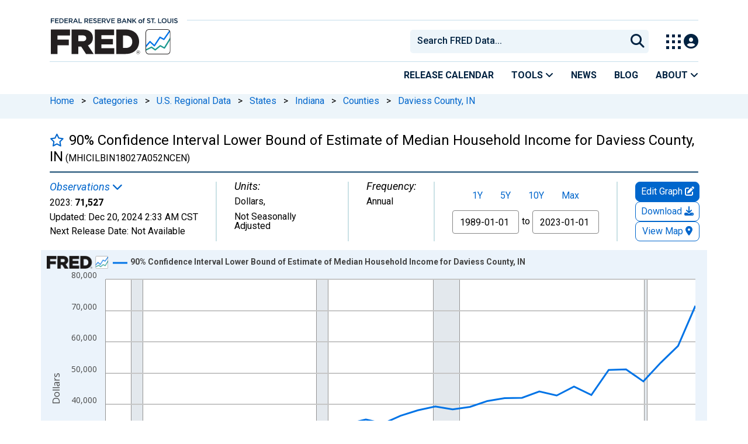

--- FILE ---
content_type: application/javascript
request_url: https://fred.stlouisfed.org/H3j2H/EN7w/m533/fL_lCn/U/uY5iwzGSbtzLQt5k/NSMwXA/NE86E1I/jBjkB
body_size: 179149
content:
(function(){if(typeof Array.prototype.entries!=='function'){Object.defineProperty(Array.prototype,'entries',{value:function(){var index=0;const array=this;return {next:function(){if(index<array.length){return {value:[index,array[index++]],done:false};}else{return {done:true};}},[Symbol.iterator]:function(){return this;}};},writable:true,configurable:true});}}());(function(){BS();cg1();EK1();var X0=function(c7){if(c7==null)return -1;try{var r9=0;for(var Nx=0;Nx<c7["length"];Nx++){var Bp=c7["charCodeAt"](Nx);if(Bp<128){r9=r9+Bp;}}return r9;}catch(G7){return -2;}};var j0=function(UP,Y3){return UP>>Y3;};var gl=function(zg){return -zg;};var qx=function(){return WU.apply(this,[OO,arguments]);};var Zw=function(){return ["\x6c\x65\x6e\x67\x74\x68","\x41\x72\x72\x61\x79","\x63\x6f\x6e\x73\x74\x72\x75\x63\x74\x6f\x72","\x6e\x75\x6d\x62\x65\x72"];};var Oc=function(O9){var Ep=['text','search','url','email','tel','number'];O9=O9["toLowerCase"]();if(Ep["indexOf"](O9)!==-1)return 0;else if(O9==='password')return 1;else return 2;};var AX=function(){kr=["\x61\x70\x70\x6c\x79","\x66\x72\x6f\x6d\x43\x68\x61\x72\x43\x6f\x64\x65","\x53\x74\x72\x69\x6e\x67","\x63\x68\x61\x72\x43\x6f\x64\x65\x41\x74"];};var O7=function(dc,ZC){return dc*ZC;};var z7=function(){vc=["\x6c\x65\x6e\x67\x74\x68","\x41\x72\x72\x61\x79","\x63\x6f\x6e\x73\x74\x72\x75\x63\x74\x6f\x72","\x6e\x75\x6d\x62\x65\x72"];};var z4=function(sp,xl){return sp<=xl;};var Rl=function(A7,L4){return A7+L4;};var D4=function(f0,g0){return f0!==g0;};var mw=function(){if(DI["Date"]["now"]&&typeof DI["Date"]["now"]()==='number'){return DI["Math"]["round"](DI["Date"]["now"]()/1000);}else{return DI["Math"]["round"](+new (DI["Date"])()/1000);}};var qU=function(OK){if(DI["document"]["cookie"]){try{var Dp=DI["document"]["cookie"]["split"]('; ');var Mq=null;var Zg=null;for(var l4=0;l4<Dp["length"];l4++){var K9=Dp[l4];if(K9["indexOf"](""["concat"](OK,"="))===0){var E9=K9["substring"](""["concat"](OK,"=")["length"]);if(E9["indexOf"]('~')!==-1||DI["decodeURIComponent"](E9)["indexOf"]('~')!==-1){Mq=E9;}}else if(K9["startsWith"](""["concat"](OK,"_"))){var k3=K9["indexOf"]('=');if(k3!==-1){var G0=K9["substring"](k3+1);if(G0["indexOf"]('~')!==-1||DI["decodeURIComponent"](G0)["indexOf"]('~')!==-1){Zg=G0;}}}}if(Zg!==null){return Zg;}if(Mq!==null){return Mq;}}catch(lg){return false;}}return false;};var C3=function X7(Hx,lC){'use strict';var UK=X7;switch(Hx){case GL:{tp.push(pr);var S7=FK()[Lq(Hg)](Qp,hU,J0,Fq);try{var zw=tp.length;var lP=wK([]);S7=DI[Uw()[lU(A9)].apply(null,[jx,Sp,PU,Wl,jx,S4])][cp()[V3(I7)].apply(null,[x4,Jw,Dc])][Z3()[Sw(Xx)].apply(null,[D9,nU,qK])](KK()[kq(gw)].call(null,A9,V7,OU,gw))?cp()[V3(Gw)].call(null,wK(wK(jx)),bX,L3):FK()[Lq(Gw)](Fq,q9,QC,wK(wK([])));}catch(lp){tp.splice(Kx(zw,l3),Infinity,pr);S7=qp()[Hw(jx)](VX,JX,Pp,l3,wK({}),b4);}var zl;return tp.pop(),zl=S7,zl;}break;case NS:{tp.push(Ac);var gx=function(j9){return X7.apply(this,[W8,arguments]);};var qg=[lx()[m9(rC)].call(null,Rq,Qx,QP),D4(typeof lx()[m9(Pr)],Rl('',[][[]]))?lx()[m9(Gg)](IU,WP,wP):lx()[m9(xx)](WK,kw,xX)];var j3=qg[cp()[V3(Dw)](wK({}),Vw,tr)](function(T0){var LK=gx(T0);tp.push(B0);if(wK(wK(LK))&&wK(wK(LK[mC()[Ux(Hr)](Xw,Rg)]))&&wK(wK(LK[mC()[Ux(Hr)](Xw,Rg)][Rp()[F4(Fc)].call(null,Sp,Zx,D9,Qq,sw)]))){LK=LK[mC()[Ux(Hr)].call(null,Xw,Rg)][Rp()[F4(Fc)].call(null,Sp,Zx,gp,Qq,wP)]();var TC=Rl(Yp(LK[FK()[Lq(Cw)].apply(null,[bP,H7,U3,wK(wK(l3))])](D4(typeof p4()[Bc(Hr)],'undefined')?p4()[Bc(jP)](rC,Ir,wg,I0,Vl):p4()[Bc(xx)].call(null,vU,kp,W9,Qp,N0)),gl(WC[l3])),JK(DI[Rp()[F4(Xx)](I7,B9,H7,rw,c4)](nc(LK[FK()[Lq(Cw)](zc,H7,U3,mU)](lx()[m9(M3)](nC,Lg,g7)),gl(l3))),l3));var Nr;return tp.pop(),Nr=TC,Nr;}else{var Cl;return Cl=FK()[Lq(Hg)].apply(null,[L9,hU,vl,xX]),tp.pop(),Cl;}tp.pop();});var M0;return M0=j3[FK()[Lq(gp)](BP,zr,kC,tg)](lx()[m9(J3)](cg,ng,Db)),tp.pop(),M0;}break;case Id:{var X9={};var Tg={};tp.push(nX);try{var RK=tp.length;var Z9=wK(jt);var wU=new (DI[FK()[Lq(mU)](vX,O4,C4,bP)])(jx,WC[FU])[cp()[V3(Dr)](wP,LC,zP)](mC()[Ux(Db)](Aq,C0));var UX=wU[D4(typeof FK()[Lq(bP)],Rl('',[][[]]))?FK()[Lq(Dr)](Cw,Hq,w0,bP):FK()[Lq(Sp)].call(null,Gw,Qc,VC,B9)](D4(typeof lx()[m9(vX)],Rl('',[][[]]))?lx()[m9(Qp)](Np,Hq,WP):lx()[m9(xx)].call(null,Fb,DP,gw));var xA=wU[p4()[Bc(D9)](EA,FT,Gg,wK({}),Hr)](UX[FK()[Lq(Qp)].call(null,dQ,Vn,pv,kT)]);var vG=wU[D4(typeof p4()[Bc(FU)],'undefined')?p4()[Bc(D9)].call(null,EA,FT,WP,M3,Hr):p4()[Bc(xx)](WF,zP,Jw,wK(l3),sH)](UX[Yp(typeof mC()[Ux(wP)],Rl('',[][[]]))?mC()[Ux(Fc)].call(null,qh,NQ):mC()[Ux(TZ)].apply(null,[Mb,km])]);X9=Wn(cL,[Z3()[Sw(qJ)].apply(null,[PM,mH,Jx]),xA,cp()[V3(PM)].call(null,xx,IF,dq),vG]);var Uh=new (DI[FK()[Lq(mU)](cH,O4,C4,PU)])(WC[FU],jx)[Yp(typeof cp()[V3(Hh)],'undefined')?cp()[V3(l3)](cT,Pm,DY):cp()[V3(Dr)].apply(null,[dQ,LC,zP])](p4()[Bc(x4)](TZ,rf,Hr,zr,S4));var UN=Uh[FK()[Lq(Dr)].call(null,wK({}),Hq,w0,Fq)](lx()[m9(Qp)](Np,Hq,gp));var MM=Uh[Yp(typeof p4()[Bc(Gw)],Rl([],[][[]]))?p4()[Bc(xx)](lD,Mh,zr,dJ,qA):p4()[Bc(D9)](EA,FT,jv,Dw,Hr)](UN[FK()[Lq(Qp)].call(null,D9,Vn,pv,I0)]);var TA=Uh[p4()[Bc(D9)].call(null,EA,FT,W9,wK({}),Hr)](UN[Yp(typeof mC()[Ux(RA)],Rl([],[][[]]))?mC()[Ux(Fc)](LN,pY):mC()[Ux(TZ)](Mb,km)]);Tg=Wn(cL,[Z3()[Sw(Gl)].call(null,Hr,Ef,kX),MM,Yp(typeof Rp()[F4(x4)],Rl(lx()[m9(J3)].call(null,M6,ng,Sp),[][[]]))?Rp()[F4(Sp)].call(null,cn,Vn,gp,Cf,bf):Rp()[F4(bP)].call(null,xx,SD,gw,Nn,nU),TA]);}finally{tp.splice(Kx(RK,l3),Infinity,nX);var pM;return pM=Wn(cL,[D4(typeof FK()[Lq(kT)],'undefined')?FK()[Lq(Gg)].call(null,PM,Rv,SC,wK(jx)):FK()[Lq(Sp)].apply(null,[JX,Qm,EZ,kN]),X9[Z3()[Sw(qJ)].apply(null,[PM,l3,Jx])]||null,cp()[V3(BP)](wg,rC,IC),X9[cp()[V3(PM)].call(null,Qx,IF,dq)]||null,Uw()[lU(dQ)].call(null,AQ,tT,FU,FT,Dr,I7),Tg[Z3()[Sw(Gl)](Hr,fN,kX)]||null,KK()[kq(kN)](TZ,FT,xX,Hr),Tg[Rp()[F4(bP)].call(null,xx,SD,hl,Nn,dJ)]||null]),tp.pop(),pM;}tp.pop();}break;case W8:{var j9=lC[JW];tp.push(Pp);var Ss;return Ss=DI[Uw()[lU(jx)].apply(null,[EQ,S4,wK([]),QQ,CN,H7])][mC()[Ux(BP)].apply(null,[Oq,qF])](DI[dG()[gN(km)].apply(null,[rm,xx,MD,Sp])][p4()[Bc(Zs)].apply(null,[Zs,Nf,SZ,JX,xx])],j9),tp.pop(),Ss;}break;case X:{tp.push(Ns);var pA=FK()[Lq(Hg)](RA,hU,b3,jv);try{var zQ=tp.length;var zf=wK({});if(DI[dG()[gN(km)].call(null,qZ,xx,VX,Sp)]&&DI[dG()[gN(km)].apply(null,[qZ,xx,OD,Sp])][Yp(typeof mC()[Ux(Hr)],'undefined')?mC()[Ux(Fc)].call(null,gM,Ov):mC()[Ux(mU)](pX,Hg)]&&DI[dG()[gN(km)](qZ,xx,S4,Sp)][D4(typeof mC()[Ux(Dw)],Rl([],[][[]]))?mC()[Ux(mU)](pX,Hg):mC()[Ux(Fc)](BD,Tv)][cp()[V3(TZ)](wK(wK({})),IJ,kY)]){var XM=DI[Yp(typeof dG()[gN(Fc)],Rl(lx()[m9(J3)].call(null,EE,ng,sw),[][[]]))?dG()[gN(S4)](IA,cZ,JQ,tF):dG()[gN(km)](qZ,xx,Gg,Sp)][mC()[Ux(mU)](pX,Hg)][cp()[V3(TZ)](cT,IJ,kY)][Rp()[F4(Fc)](Sp,Zx,FU,VM,A9)]();var Un;return tp.pop(),Un=XM,Un;}else{var FA;return tp.pop(),FA=pA,FA;}}catch(WH){tp.splice(Kx(zQ,l3),Infinity,Ns);var Vs;return tp.pop(),Vs=pA,Vs;}tp.pop();}break;case P5:{var GT=lC[JW];tp.push(rT);if(Yp([lx()[m9(PU)].apply(null,[mA,Rv,wK(wK({}))]),FK()[Lq(QZ)].call(null,GN,cH,Y1,mn),Z3()[Sw(mN)](L9,FU,f3)][FK()[Lq(Cw)](Fc,H7,Ww,g7)](GT[lx()[m9(hN)].call(null,V,bh,VX)][cp()[V3(hN)].call(null,dQ,tT,Og)]),gl(l3))){tp.pop();return;}DI[D4(typeof lx()[m9(Hg)],'undefined')?lx()[m9(cJ)](B7,FH,Ef):lx()[m9(xx)](qn,zm,Qp)](function(){var JH=wK({});tp.push(SZ);try{var RG=tp.length;var YT=wK([]);if(wK(JH)&&GT[lx()[m9(hN)](wQ,bh,OD)]&&(GT[lx()[m9(hN)](wQ,bh,Ef)][Z3()[Sw(SZ)](O4,SZ,rv)](FK()[Lq(fv)](UY,bX,rM,gp))||GT[lx()[m9(hN)].apply(null,[wQ,bh,dQ])][Yp(typeof Z3()[Sw(mH)],Rl('',[][[]]))?Z3()[Sw(SF)].apply(null,[ZZ,SZ,SQ]):Z3()[Sw(SZ)].apply(null,[O4,FU,rv])](D4(typeof Z3()[Sw(TZ)],Rl('',[][[]]))?Z3()[Sw(LY)].call(null,HA,wK({}),JT):Z3()[Sw(SF)](zT,l3,Ms)))){JH=wK(JW);}}catch(sY){tp.splice(Kx(RG,l3),Infinity,SZ);GT[lx()[m9(hN)].call(null,wQ,bh,wK({}))][cp()[V3(C0)].apply(null,[S4,A9,Qc])](new (DI[D4(typeof FK()[Lq(km)],'undefined')?FK()[Lq(XQ)].apply(null,[MD,B9,CT,gw]):FK()[Lq(Sp)].call(null,YY,GY,Jn,wK(wK([])))])(cp()[V3(QZ)].call(null,Gg,Vn,PQ),Wn(cL,[mC()[Ux(HH)].call(null,ET,Gf),wK(JW),D4(typeof cp()[V3(Dw)],Rl([],[][[]]))?cp()[V3(fv)](wK([]),PM,IT):cp()[V3(l3)].apply(null,[qF,LQ,Jh]),wK([]),FK()[Lq(cJ)].call(null,gw,BP,OY,Pr),wK(wK([]))])));}if(wK(JH)&&Yp(GT[FK()[Lq(bX)](TZ,cJ,Xv,jv)],qp()[Hw(jP)].apply(null,[wK(wK([])),I0,dM,dQ,Zs,FU]))){JH=wK(JW);}if(JH){GT[lx()[m9(hN)].apply(null,[wQ,bh,wK([])])][cp()[V3(C0)](H7,A9,Qc)](new (DI[FK()[Lq(XQ)](RA,B9,CT,Xx)])(Yp(typeof KK()[kq(km)],Rl(lx()[m9(J3)](WQ,ng,zc),[][[]]))?KK()[kq(Gw)](IN,DA,XD,W9):KK()[kq(A9)](RM,Yh,tg,Sp),Wn(cL,[mC()[Ux(HH)](ET,Gf),wK(wK({})),cp()[V3(fv)](PU,PM,IT),wK(wK(JW)),D4(typeof FK()[Lq(Db)],'undefined')?FK()[Lq(cJ)](Qx,BP,OY,I7):FK()[Lq(Sp)](JQ,qh,gA,fN),wK(wK(jt))])));}tp.pop();},jx);tp.pop();}break;case V1:{tp.push(MQ);if(DI[FK()[Lq(I7)](DZ,Hg,JJ,kT)][Rp()[F4(gp)].call(null,Vl,DZ,tT,Hv,xx)]){if(DI[Uw()[lU(jx)].apply(null,[EQ,S4,RA,xH,wK(wK(l3)),PM])][mC()[Ux(BP)].call(null,Gq,qF)](DI[FK()[Lq(I7)].apply(null,[D9,Hg,JJ,dQ])][Yp(typeof Rp()[F4(gw)],Rl(lx()[m9(J3)].apply(null,[bW,ng,jP]),[][[]]))?Rp()[F4(Sp)].apply(null,[Fh,AN,zr,IQ,HM]):Rp()[F4(gp)](Vl,DZ,jZ,Hv,km)][Yp(typeof cp()[V3(Dr)],Rl([],[][[]]))?cp()[V3(l3)].call(null,wP,xf,ZH):cp()[V3(I7)](km,Jw,TT)],Rp()[F4(fN)](I7,C0,PU,JY,JQ))){var DT;return DT=cp()[V3(Gw)].apply(null,[S4,bX,J7]),tp.pop(),DT;}var NM;return NM=lx()[m9(VX)].call(null,nQ,BH,zr),tp.pop(),NM;}var cY;return cY=FK()[Lq(Hg)](DZ,hU,KM,wP),tp.pop(),cY;}break;case p1:{tp.push(qs);var UG=FK()[Lq(Hg)](JX,hU,dC,OD);try{var XF=tp.length;var kf=wK(wK(JW));UG=D4(typeof DI[mC()[Ux(QZ)](Kg,Sm)],mC()[Ux(Zs)].call(null,JU,BP))?D4(typeof cp()[V3(TZ)],Rl('',[][[]]))?cp()[V3(Gw)](wK(wK(l3)),bX,cX):cp()[V3(l3)].apply(null,[OD,PF,Sp]):FK()[Lq(Gw)](wK(jx),q9,kw,Hr);}catch(YQ){tp.splice(Kx(XF,l3),Infinity,qs);UG=qp()[Hw(jx)](JX,Jw,DQ,l3,wP,b4);}var JN;return tp.pop(),JN=UG,JN;}break;case sE:{var An=lC[JW];tp.push(kJ);if(DI[mC()[Ux(I7)](RF,vf)][lx()[m9(H7)].call(null,Q0,bP,jx)](An)){var zJ;return tp.pop(),zJ=An,zJ;}tp.pop();}break;case U8:{tp.push(xs);var Wf=DI[Yp(typeof Uw()[lU(jx)],Rl(lx()[m9(J3)].call(null,Uz,ng,wK(wK(jx))),[][[]]))?Uw()[lU(Hr)](pD,Oh,cH,AH,g7,GN):Uw()[lU(jx)](EQ,S4,wK(wK({})),WY,Xx,Hr)][qp()[Hw(D9)](VX,xx,Bv,Qx,km,Fq)]?DI[Uw()[lU(jx)].call(null,EQ,S4,PM,WY,BP,Dr)][lx()[m9(RA)].apply(null,[nQ,tT,A9])](DI[Yp(typeof Uw()[lU(D9)],Rl(lx()[m9(J3)](Uz,ng,TZ),[][[]]))?Uw()[lU(Hr)](XN,hA,wK(jx),Sv,SF,JQ):Uw()[lU(jx)](EQ,S4,hl,WY,zc,dJ)][qp()[Hw(D9)](JQ,Fc,Bv,Qx,HM,Fq)](DI[dG()[gN(km)].call(null,PY,xx,JX,Sp)]))[Yp(typeof FK()[Lq(JX)],'undefined')?FK()[Lq(Sp)].call(null,wK([]),OG,Mh,vX):FK()[Lq(gp)](CN,zr,l7,dQ)](dG()[gN(dQ)](MQ,l3,UY,nY)):lx()[m9(J3)](Uz,ng,J3);var RT;return tp.pop(),RT=Wf,RT;}break;case q8:{tp.push(YD);if(wK(UA(mC()[Ux(mU)](qY,Hg),DI[dG()[gN(km)].call(null,VF,xx,tT,Sp)]))){var As;return tp.pop(),As=null,As;}var wZ=DI[dG()[gN(km)](VF,xx,H7,Sp)][mC()[Ux(mU)](qY,Hg)];var dv=wZ[Z3()[Sw(Hh)].call(null,zc,mU,zZ)];var Zf=wZ[cp()[V3(TZ)].apply(null,[Db,IJ,Jf])];var CZ=wZ[dG()[gN(I7)](Qf,FU,Fq,RJ)];var nn;return nn=[dv,Yp(Zf,jx)?jx:nc(Zf,jx)?gl(l3):gl(Gw),CZ||mC()[Ux(Gl)].apply(null,[dD,tN])],tp.pop(),nn;}break;case CR:{tp.push(zr);var wf=UA(mC()[Ux(fv)].apply(null,[OM,JX]),DI[FK()[Lq(I7)](wK(wK([])),Hg,dF,wK([]))])||nc(DI[dG()[gN(km)].apply(null,[VY,xx,jv,Sp])][Z3()[Sw(JQ)](Pn,J3,Sr)],jx)||nc(DI[Yp(typeof dG()[gN(Fq)],'undefined')?dG()[gN(S4)](Dw,nA,UY,IQ):dG()[gN(km)].call(null,VY,xx,cT,Sp)][Rp()[F4(Qx)](Xx,Rg,wK([]),Av,Db)],WC[FU]);var lT=DI[FK()[Lq(I7)](nA,Hg,dF,Qx)][Z3()[Sw(Gg)].apply(null,[Dw,A9,Vv])](Z3()[Sw(BP)](SZ,lM,hs))[Z3()[Sw(SZ)](O4,wK(wK({})),Um)];var PA=DI[FK()[Lq(I7)].call(null,xx,Hg,dF,W9)][Z3()[Sw(Gg)].call(null,Dw,UY,Vv)](Z3()[Sw(mU)].apply(null,[Jw,Qp,pf]))[Z3()[Sw(SZ)](O4,A9,Um)];var kD=DI[FK()[Lq(I7)].apply(null,[mH,Hg,dF,Sp])][Z3()[Sw(Gg)].apply(null,[Dw,wK({}),Vv])](Z3()[Sw(PM)].apply(null,[gn,wK(l3),fT]))[D4(typeof Z3()[Sw(W9)],Rl('',[][[]]))?Z3()[Sw(SZ)].apply(null,[O4,TZ,Um]):Z3()[Sw(SF)].apply(null,[Wm,B9,Dl])];var JD;return JD=(Yp(typeof lx()[m9(CN)],Rl('',[][[]]))?lx()[m9(xx)](sM,Rn,I7):lx()[m9(J3)](hJ,ng,q9))[lx()[m9(gw)](wm,AQ,hN)](wf?cp()[V3(Gw)].apply(null,[c4,bX,XJ]):FK()[Lq(Gw)].apply(null,[wK({}),q9,KH,Qx]),dG()[gN(dQ)].apply(null,[Xh,l3,DZ,nY]))[lx()[m9(gw)].apply(null,[wm,AQ,Xx])](lT?cp()[V3(Gw)](g7,bX,XJ):FK()[Lq(Gw)].apply(null,[wK(wK(jx)),q9,KH,cH]),dG()[gN(dQ)](Xh,l3,vX,nY))[lx()[m9(gw)](wm,AQ,fN)](PA?cp()[V3(Gw)](dJ,bX,XJ):FK()[Lq(Gw)].call(null,PU,q9,KH,OU),dG()[gN(dQ)](Xh,l3,Hg,nY))[Yp(typeof lx()[m9(H7)],'undefined')?lx()[m9(xx)].call(null,WN,vh,wK(wK(l3))):lx()[m9(gw)](wm,AQ,mn)](kD?cp()[V3(Gw)].apply(null,[g7,bX,XJ]):FK()[Lq(Gw)].apply(null,[DZ,q9,KH,nA])),tp.pop(),JD;}break;case rb:{tp.push(RY);var TQ;return TQ=wK(UA(cp()[V3(I7)](Gg,Jw,TY),DI[FK()[Lq(I7)].call(null,zr,Hg,fs,D9)][FK()[Lq(Lv)](Jw,jZ,tA,wK({}))][FK()[Lq(H7)](gp,SF,r7,cT)][FK()[Lq(HM)](GD,qJ,gg,mM)])||UA(cp()[V3(I7)].apply(null,[wg,Jw,TY]),DI[FK()[Lq(I7)].apply(null,[FU,Hg,fs,wK([])])][FK()[Lq(Lv)](gw,jZ,tA,wP)][FK()[Lq(H7)](wK(wK(l3)),SF,r7,jP)][lx()[m9(jv)].apply(null,[PT,Ev,SF])])),tp.pop(),TQ;}break;case WS:{tp.push(UF);var Bf=FK()[Lq(Hg)](tT,hU,CS,I7);if(DI[dG()[gN(km)](jh,xx,L9,Sp)]&&DI[dG()[gN(km)].call(null,jh,xx,Qx,Sp)][lx()[m9(rC)](AK,Qx,LA)]&&DI[dG()[gN(km)](jh,xx,jx,Sp)][lx()[m9(rC)](AK,Qx,cH)][cp()[V3(qF)](Fc,M3,WA)]){var GQ=DI[dG()[gN(km)](jh,xx,PU,Sp)][lx()[m9(rC)].apply(null,[AK,Qx,wK(jx)])][cp()[V3(qF)].call(null,wK(wK([])),M3,WA)];try{var QM=tp.length;var Cs=wK({});var Om=DI[D4(typeof cp()[V3(jv)],'undefined')?cp()[V3(tT)].apply(null,[xx,Xx,KU]):cp()[V3(l3)](wK(wK(jx)),sM,GZ)][mC()[Ux(rC)].call(null,tP,tg)](O7(DI[cp()[V3(tT)].call(null,wK({}),Xx,KU)][KK()[kq(I7)](rn,zF,jv,S4)](),WC[sw]))[Rp()[F4(Fc)](Sp,Zx,Ef,FY,Hg)]();DI[dG()[gN(km)].apply(null,[jh,xx,lM,Sp])][lx()[m9(rC)](AK,Qx,jv)][cp()[V3(qF)](nA,M3,WA)]=Om;var Kf=Yp(DI[dG()[gN(km)](jh,xx,WP,Sp)][lx()[m9(rC)](AK,Qx,wK({}))][cp()[V3(qF)].apply(null,[mM,M3,WA])],Om);var kM=Kf?cp()[V3(Gw)](zc,bX,kX):FK()[Lq(Gw)].apply(null,[IF,q9,xJ,mH]);DI[dG()[gN(km)].apply(null,[jh,xx,JQ,Sp])][lx()[m9(rC)].apply(null,[AK,Qx,tT])][cp()[V3(qF)](g7,M3,WA)]=GQ;var cm;return tp.pop(),cm=kM,cm;}catch(zv){tp.splice(Kx(QM,l3),Infinity,UF);if(D4(DI[dG()[gN(km)](jh,xx,OD,Sp)][lx()[m9(rC)].call(null,AK,Qx,kT)][cp()[V3(qF)].apply(null,[wK(jx),M3,WA])],GQ)){DI[dG()[gN(km)].apply(null,[jh,xx,tg,Sp])][lx()[m9(rC)](AK,Qx,wK(wK([])))][cp()[V3(qF)](JQ,M3,WA)]=GQ;}var Rs;return tp.pop(),Rs=Bf,Rs;}}else{var UM;return tp.pop(),UM=Bf,UM;}tp.pop();}break;case cL:{tp.push(Wh);try{var jf=tp.length;var kh=wK(wK(JW));var AT=new (DI[FK()[Lq(I7)](sw,Hg,tD,Qx)][FK()[Lq(Lv)].apply(null,[Fc,jZ,EY,LA])][FK()[Lq(H7)](xx,SF,ZU,Hr)][FK()[Lq(HM)].apply(null,[A9,qJ,YU,B9])])();var sl=new (DI[FK()[Lq(I7)].apply(null,[Sp,Hg,tD,vX])][FK()[Lq(Lv)].call(null,qF,jZ,EY,Ef)][FK()[Lq(H7)](cH,SF,ZU,kN)][Yp(typeof lx()[m9(vX)],Rl('',[][[]]))?lx()[m9(xx)](Ih,CM,mM):lx()[m9(jv)].call(null,Cq,Ev,km)])();var wn;return tp.pop(),wn=wK([]),wn;}catch(gQ){tp.splice(Kx(jf,l3),Infinity,Wh);var Nm;return Nm=Yp(gQ[lx()[m9(FU)](x9,Qv,W9)][Z3()[Sw(A9)].call(null,hM,dQ,pP)],Yp(typeof dG()[gN(xx)],Rl(lx()[m9(J3)](CV,ng,L9),[][[]]))?dG()[gN(S4)].call(null,CQ,jQ,OU,WG):dG()[gN(jx)].apply(null,[MJ,xx,Fq,jx])),tp.pop(),Nm;}tp.pop();}break;case bB:{tp.push(PD);var SG=D4(typeof FK()[Lq(XD)],'undefined')?FK()[Lq(Hg)](H7,hU,Tr,nA):FK()[Lq(Sp)].apply(null,[Fc,Hn,pH,Pr]);try{var VJ=tp.length;var nh=wK([]);if(DI[Yp(typeof dG()[gN(gw)],'undefined')?dG()[gN(S4)].call(null,XN,Cn,jZ,js):dG()[gN(km)](BN,xx,jx,Sp)][lx()[m9(rC)].apply(null,[gK,Qx,vX])]&&DI[dG()[gN(km)](BN,xx,km,Sp)][D4(typeof lx()[m9(xX)],'undefined')?lx()[m9(rC)].apply(null,[gK,Qx,A9]):lx()[m9(xx)](tf,hJ,wK({}))][jx]&&DI[dG()[gN(km)].apply(null,[BN,xx,BP,Sp])][lx()[m9(rC)](gK,Qx,Db)][jx][WC[FU]]&&DI[Yp(typeof dG()[gN(D9)],'undefined')?dG()[gN(S4)].call(null,jT,rv,I7,Ih):dG()[gN(km)](BN,xx,ND,Sp)][lx()[m9(rC)](gK,Qx,wK(l3))][jx][jx][lx()[m9(WP)](Vp,Xh,B9)]){var ON=Yp(DI[dG()[gN(km)].apply(null,[BN,xx,Db,Sp])][lx()[m9(rC)](gK,Qx,nU)][WC[FU]][jx][Yp(typeof lx()[m9(Gw)],'undefined')?lx()[m9(xx)](zZ,FQ,Hr):lx()[m9(WP)].call(null,Vp,Xh,jv)],DI[dG()[gN(km)](BN,xx,dQ,Sp)][lx()[m9(rC)](gK,Qx,YY)][jx]);var DN=ON?cp()[V3(Gw)].apply(null,[cT,bX,pp]):FK()[Lq(Gw)].call(null,B9,q9,OX,wK([]));var Xf;return tp.pop(),Xf=DN,Xf;}else{var Kv;return tp.pop(),Kv=SG,Kv;}}catch(vJ){tp.splice(Kx(VJ,l3),Infinity,PD);var lN;return tp.pop(),lN=SG,lN;}tp.pop();}break;case Tt:{tp.push(cN);try{var mY=tp.length;var Ds=wK([]);var wh=jx;var kA=DI[Uw()[lU(jx)].call(null,EQ,S4,wK([]),zG,wK(wK({})),L9)][mC()[Ux(BP)].call(null,IV,qF)](DI[p4()[Bc(Fq)](jv,kw,Dw,D9,FU)][Yp(typeof cp()[V3(Pr)],Rl('',[][[]]))?cp()[V3(l3)].call(null,tT,GH,ET):cp()[V3(I7)](Dw,Jw,Ap)],qp()[Hw(bP)](WP,Gw,xJ,FU,wK(jx),FH));if(kA){wh++;wK(wK(kA[mC()[Ux(Hr)](dg,Rg)]))&&nc(kA[mC()[Ux(Hr)](dg,Rg)][Yp(typeof Rp()[F4(I7)],Rl(lx()[m9(J3)].apply(null,[AW,ng,Db]),[][[]]))?Rp()[F4(Sp)](wD,fM,wg,NA,xX):Rp()[F4(Fc)](Sp,Zx,cH,tY,Fc)]()[Yp(typeof FK()[Lq(Gg)],'undefined')?FK()[Lq(Sp)](Fq,PF,GD,cH):FK()[Lq(Cw)].call(null,OD,H7,jg,bf)](mC()[Ux(PM)](Aw,l3)),gl(l3))&&wh++;}var Ts=wh[D4(typeof Rp()[F4(Sp)],Rl([],[][[]]))?Rp()[F4(Fc)].call(null,Sp,Zx,JX,tY,hl):Rp()[F4(Sp)](wQ,vN,jP,VT,Hr)]();var mf;return tp.pop(),mf=Ts,mf;}catch(IY){tp.splice(Kx(mY,l3),Infinity,cN);var Vh;return Vh=FK()[Lq(Hg)](jv,hU,Br,I7),tp.pop(),Vh;}tp.pop();}break;case nz:{tp.push(fl);var ZA=FK()[Lq(Hg)](wK(wK(jx)),hU,ds,VX);try{var EF=tp.length;var NZ=wK({});if(DI[dG()[gN(km)](Af,xx,Pr,Sp)][lx()[m9(rC)](fx,Qx,c4)]&&DI[dG()[gN(km)].apply(null,[Af,xx,Fq,Sp])][D4(typeof lx()[m9(zr)],Rl([],[][[]]))?lx()[m9(rC)](fx,Qx,Hg):lx()[m9(xx)](vv,cv,wK(wK({})))][jx]){var GJ=Yp(DI[D4(typeof dG()[gN(gw)],'undefined')?dG()[gN(km)](Af,xx,sw,Sp):dG()[gN(S4)](Fs,RD,S4,FJ)][Yp(typeof lx()[m9(km)],'undefined')?lx()[m9(xx)].call(null,IH,tA,PM):lx()[m9(rC)](fx,Qx,CN)][D4(typeof lx()[m9(Dr)],'undefined')?lx()[m9(Dw)](rN,Dr,dJ):lx()[m9(xx)].apply(null,[RN,Dl,wK([])])](WC[nU]),DI[dG()[gN(km)](Af,xx,GD,Sp)][lx()[m9(rC)].call(null,fx,Qx,I7)][jx]);var pZ=GJ?cp()[V3(Gw)].apply(null,[wK(wK({})),bX,YS]):FK()[Lq(Gw)](OU,q9,df,g7);var fJ;return tp.pop(),fJ=pZ,fJ;}else{var UD;return tp.pop(),UD=ZA,UD;}}catch(FN){tp.splice(Kx(EF,l3),Infinity,fl);var Us;return tp.pop(),Us=ZA,Us;}tp.pop();}break;case w:{tp.push(xJ);try{var Tn=tp.length;var kG=wK(wK(JW));var Dm=jx;var lH=DI[Uw()[lU(jx)].call(null,EQ,S4,Dw,pP,wK(wK(l3)),Db)][mC()[Ux(BP)](KP,qF)](DI[mC()[Ux(S4)].apply(null,[KX,tT])],Yp(typeof mC()[Ux(xx)],'undefined')?mC()[Ux(Fc)].apply(null,[Db,nD]):mC()[Ux(HM)](D3,Qv));if(lH){Dm++;if(lH[cp()[V3(Zs)].call(null,JQ,HM,dP)]){lH=lH[cp()[V3(Zs)](QP,HM,dP)];Dm+=Rl(JK(lH[FK()[Lq(jx)](JQ,Zs,jq,PU)]&&Yp(lH[Yp(typeof FK()[Lq(jP)],Rl('',[][[]]))?FK()[Lq(Sp)](xx,IA,Fb,D9):FK()[Lq(jx)](mM,Zs,jq,km)],l3),WC[l3]),JK(lH[D4(typeof Z3()[Sw(fN)],Rl([],[][[]]))?Z3()[Sw(A9)](hM,wK({}),U7):Z3()[Sw(SF)].call(null,AM,mM,fD)]&&Yp(lH[Z3()[Sw(A9)](hM,wK(wK([])),U7)],mC()[Ux(HM)](D3,Qv)),Gw));}}var CH;return CH=Dm[D4(typeof Rp()[F4(Vl)],Rl([],[][[]]))?Rp()[F4(Fc)](Sp,Zx,wK([]),HP,Dw):Rp()[F4(Sp)](LM,b4,cH,tF,sw)](),tp.pop(),CH;}catch(lY){tp.splice(Kx(Tn,l3),Infinity,xJ);var tZ;return tZ=FK()[Lq(Hg)].call(null,sw,hU,xC,mM),tp.pop(),tZ;}tp.pop();}break;case Fd:{var Eh=lC[JW];return Eh;}break;case XB:{tp.push(Cn);var hY=FK()[Lq(Hg)](Qx,hU,LT,l3);try{var ml=tp.length;var UZ=wK(wK(JW));hY=D4(typeof DI[Z3()[Sw(jv)](Lv,SF,kn)],mC()[Ux(Zs)](LG,BP))?cp()[V3(Gw)](tg,bX,ms):FK()[Lq(Gw)](zc,q9,bs,fN);}catch(wY){tp.splice(Kx(ml,l3),Infinity,Cn);hY=D4(typeof qp()[Hw(km)],'undefined')?qp()[Hw(jx)](wK({}),tg,rD,l3,L9,b4):qp()[Hw(FU)].call(null,wK({}),JQ,Lv,fm,Ef,Wl);}var OA;return tp.pop(),OA=hY,OA;}break;case JS:{tp.push(Pn);if(wK(DI[FK()[Lq(I7)](wK(wK(jx)),Hg,Ys,wK(jx))][FK()[Lq(Db)](wK(wK(jx)),ZM,CD,Db)])){var RQ=Yp(typeof DI[FK()[Lq(I7)](mH,Hg,Ys,TZ)][D4(typeof mC()[Ux(M3)],'undefined')?mC()[Ux(I0)].apply(null,[JA,Qx]):mC()[Ux(Fc)].call(null,Ym,Pv)],mC()[Ux(Zs)].call(null,xh,BP))?cp()[V3(Gw)](YY,bX,WQ):D4(typeof lx()[m9(A9)],Rl([],[][[]]))?lx()[m9(VX)](If,BH,q9):lx()[m9(xx)].call(null,tT,GA,SZ);var dn;return tp.pop(),dn=RQ,dn;}var OT;return OT=FK()[Lq(Hg)](fN,hU,KY,wK(l3)),tp.pop(),OT;}break;case Fz:{tp.push(wm);var Iv=cp()[V3(Xx)](M3,Vl,En);var LJ=wK(jt);try{var sA=tp.length;var gH=wK([]);var mD=WC[FU];try{var KT=DI[mC()[Ux(Qv)](AA,Ml)][cp()[V3(I7)](DZ,Jw,Ch)][Rp()[F4(Fc)](Sp,Zx,hl,fH,vX)];DI[Uw()[lU(jx)](EQ,S4,rC,Rf,wK(wK({})),Gg)][FK()[Lq(Xx)].apply(null,[dQ,MD,CG,OD])](KT)[Rp()[F4(Fc)](Sp,Zx,wK(l3),fH,g7)]();}catch(QH){tp.splice(Kx(sA,l3),Infinity,wm);if(QH[Yp(typeof dG()[gN(kN)],Rl(lx()[m9(J3)](nC,ng,wK(wK({}))),[][[]]))?dG()[gN(S4)](VY,YM,fN,xT):dG()[gN(jP)](hA,SF,km,XD)]&&Yp(typeof QH[dG()[gN(jP)](hA,SF,Db,XD)],cp()[V3(gw)].call(null,Dr,BH,DY))){QH[dG()[gN(jP)].apply(null,[hA,SF,HM,XD])][Z3()[Sw(fN)](Gw,Zs,xZ)](Rp()[F4(nA)](l3,pQ,MD,ZT,Ef))[lx()[m9(sw)].apply(null,[QU,bX,wK(wK(l3))])](function(rY){tp.push(Um);if(rY[Yp(typeof cp()[V3(A9)],Rl('',[][[]]))?cp()[V3(l3)].apply(null,[dQ,Cm,GH]):cp()[V3(H7)](J3,HD,kQ)](cp()[V3(cH)].apply(null,[x4,Pn,bv]))){LJ=wK(wK(jt));}if(rY[D4(typeof cp()[V3(Dw)],'undefined')?cp()[V3(H7)](g7,HD,kQ):cp()[V3(l3)](PM,Vm,EN)](mC()[Ux(C0)](Tx,TZ))){mD++;}tp.pop();});}}Iv=Yp(mD,FU)||LJ?cp()[V3(Gw)](wK(l3),bX,gf):FK()[Lq(Gw)].call(null,dQ,q9,Is,HM);}catch(CA){tp.splice(Kx(sA,l3),Infinity,wm);Iv=qp()[Hw(jx)].call(null,YY,OD,lf,l3,UY,b4);}var QY;return tp.pop(),QY=Iv,QY;}break;case LE:{tp.push(vA);throw new (DI[D4(typeof dG()[gN(km)],Rl([],[][[]]))?dG()[gN(jx)](ZZ,xx,c4,jx):dG()[gN(S4)].apply(null,[kZ,FH,Dw,Ql])])(D4(typeof mC()[Ux(B9)],Rl([],[][[]]))?mC()[Ux(Rg)].apply(null,[kb,cT]):mC()[Ux(Fc)].call(null,mJ,KM));}break;case XV:{var pn=lC[JW];var zY=lC[jt];tp.push(sv);if(Mm(zY,null)||nc(zY,pn[FK()[Lq(jx)](wK(wK([])),Zs,KA,wg)]))zY=pn[FK()[Lq(jx)](mU,Zs,KA,wK({}))];for(var wH=jx,jJ=new (DI[mC()[Ux(I7)](fC,vf)])(zY);Rh(wH,zY);wH++)jJ[wH]=pn[wH];var tH;return tp.pop(),tH=jJ,tH;}break;case Vd:{tp.push(FH);throw new (DI[dG()[gN(jx)](Rm,xx,Xx,jx)])(D4(typeof mC()[Ux(Qv)],Rl('',[][[]]))?mC()[Ux(Rg)].call(null,cf,cT):mC()[Ux(Fc)](jP,PJ));}break;case WL:{var tG=lC[JW];var th=lC[jt];tp.push(Hq);var lm=Mm(null,tG)?null:FZ(D4(typeof mC()[Ux(XD)],Rl([],[][[]]))?mC()[Ux(Zs)](wG,BP):mC()[Ux(Fc)](mA,fl),typeof DI[FK()[Lq(gw)](wK([]),AQ,nZ,wK(wK(l3)))])&&tG[DI[FK()[Lq(gw)].call(null,OU,AQ,nZ,fN)][Yp(typeof FK()[Lq(l3)],Rl([],[][[]]))?FK()[Lq(Sp)].apply(null,[J3,GA,qf,mM]):FK()[Lq(nU)](wK(wK({})),Pn,qv,Gw)]]||tG[FK()[Lq(cT)](dJ,Sp,kl,kN)];if(FZ(null,lm)){var sG,LF,pT,dN,Lh=[],mh=wK(jx),jD=wK(l3);try{var qD=tp.length;var NH=wK(wK(JW));if(pT=(lm=lm.call(tG))[lx()[m9(kT)].call(null,tq,q9,RA)],Yp(jx,th)){if(D4(DI[D4(typeof Uw()[lU(fN)],Rl(lx()[m9(J3)](QQ,ng,wK(jx)),[][[]]))?Uw()[lU(jx)].apply(null,[EQ,S4,Jw,hs,BP,xX]):Uw()[lU(Hr)].apply(null,[JZ,ff,gw,BQ,bP,Xx])](lm),lm)){NH=wK(wK([]));return;}mh=wK(l3);}else for(;wK(mh=(sG=pT.call(lm))[cp()[V3(RA)](l3,mU,xn)])&&(Lh[mC()[Ux(J3)](cv,Fq)](sG[cp()[V3(Zs)].call(null,sw,HM,zU)]),D4(Lh[FK()[Lq(jx)](tg,Zs,Ws,mn)],th));mh=wK(jx));}catch(ws){jD=wK(jx),LF=ws;}finally{tp.splice(Kx(qD,l3),Infinity,Hq);try{var bQ=tp.length;var KG=wK({});if(wK(mh)&&FZ(null,lm[lx()[m9(M3)].apply(null,[jA,Lg,wK(wK(l3))])])&&(dN=lm[lx()[m9(M3)].call(null,jA,Lg,Vl)](),D4(DI[Uw()[lU(jx)](EQ,S4,xX,hs,wK(wK(l3)),YY)](dN),dN))){KG=wK(wK([]));return;}}finally{tp.splice(Kx(bQ,l3),Infinity,Hq);if(KG){tp.pop();}if(jD)throw LF;}if(NH){tp.pop();}}var BM;return tp.pop(),BM=Lh,BM;}tp.pop();}break;}};var GG=function(cD,gJ){return cD|gJ;};var UA=function(RH,XG){return RH in XG;};var hf=function(Df){return +Df;};var Kx=function(gv,nm){return gv-nm;};var vY=function(Ah){if(Ah===undefined||Ah==null){return 0;}var Yv=Ah["toLowerCase"]()["replace"](/[^0-9]+/gi,'');return Yv["length"];};var nc=function(UT,rF){return UT>rF;};var Bm=function(XY,Jl){var hH=DI["Math"]["round"](DI["Math"]["random"]()*(Jl-XY)+XY);return hH;};var ZN=function(){return WU.apply(this,[jt,arguments]);};var Nh=function AJ(QD,UQ){'use strict';var Tm=AJ;switch(QD){case XE:{var HN=UQ[JW];var gm=UQ[jt];tp.push(fY);if(Mm(gm,null)||nc(gm,HN[FK()[Lq(jx)].apply(null,[Fc,Zs,Am,tg])]))gm=HN[FK()[Lq(jx)](Jw,Zs,Am,Dr)];for(var XZ=jx,nv=new (DI[Yp(typeof mC()[Ux(vf)],Rl('',[][[]]))?mC()[Ux(Fc)](CG,qn):mC()[Ux(I7)].call(null,dH,vf)])(gm);Rh(XZ,gm);XZ++)nv[XZ]=HN[XZ];var wJ;return tp.pop(),wJ=nv,wJ;}break;case sL:{var pm=UQ[JW];var Gh=UQ[jt];tp.push(lG);var On=Mm(null,pm)?null:FZ(Yp(typeof mC()[Ux(zr)],Rl([],[][[]]))?mC()[Ux(Fc)](VM,RZ):mC()[Ux(Zs)](qm,BP),typeof DI[D4(typeof FK()[Lq(bP)],'undefined')?FK()[Lq(gw)](PM,AQ,XJ,qF):FK()[Lq(Sp)](bf,zD,Kn,zr)])&&pm[DI[FK()[Lq(gw)].apply(null,[wK({}),AQ,XJ,nU])][Yp(typeof FK()[Lq(XD)],Rl('',[][[]]))?FK()[Lq(Sp)](Db,gM,kT,mn):FK()[Lq(nU)](wK(wK(l3)),Pn,dF,PM)]]||pm[FK()[Lq(cT)](wK(jx),Sp,jH,vX)];if(FZ(null,On)){var vs,Sh,vH,Fv,Hs=[],vD=wK(WC[FU]),OZ=wK(l3);try{var KD=tp.length;var Js=wK(jt);if(vH=(On=On.call(pm))[lx()[m9(kT)](Tp,q9,mH)],Yp(zI[cp()[V3(mn)](M3,jP,kl)](),Gh)){if(D4(DI[Uw()[lU(jx)](EQ,S4,vX,cA,wK([]),Pr)](On),On)){Js=wK(wK(jt));return;}vD=wK(l3);}else for(;wK(vD=(vs=vH.call(On))[cp()[V3(RA)](wK(wK(jx)),mU,xJ)])&&(Hs[Yp(typeof mC()[Ux(cJ)],'undefined')?mC()[Ux(Fc)](Qs,wv):mC()[Ux(J3)](IM,Fq)](vs[cp()[V3(Zs)].apply(null,[sw,HM,BU])]),D4(Hs[Yp(typeof FK()[Lq(FU)],'undefined')?FK()[Lq(Sp)](dJ,VA,SN,wK([])):FK()[Lq(jx)].apply(null,[wK(jx),Zs,KQ,xX])],Gh));vD=wK(WC[FU]));}catch(ST){OZ=wK(WC[FU]),Sh=ST;}finally{tp.splice(Kx(KD,l3),Infinity,lG);try{var NT=tp.length;var gG=wK({});if(wK(vD)&&FZ(null,On[lx()[m9(M3)].apply(null,[KJ,Lg,OD])])&&(Fv=On[lx()[m9(M3)](KJ,Lg,c4)](),D4(DI[Uw()[lU(jx)].call(null,EQ,S4,Hg,cA,x4,l3)](Fv),Fv))){gG=wK(wK(jt));return;}}finally{tp.splice(Kx(NT,l3),Infinity,lG);if(gG){tp.pop();}if(OZ)throw Sh;}if(Js){tp.pop();}}var xm;return tp.pop(),xm=Hs,xm;}tp.pop();}break;case cL:{var wA=UQ[JW];tp.push(pN);if(DI[mC()[Ux(I7)](jb,vf)][lx()[m9(H7)](Qw,bP,Gw)](wA)){var CY;return tp.pop(),CY=wA,CY;}tp.pop();}break;case zS:{var Uv=UQ[JW];tp.push(HA);var PN;return PN=DI[Uw()[lU(jx)](EQ,S4,BP,ET,Qp,Sp)][lx()[m9(RA)](SA,tT,wK(wK([])))](Uv)[cp()[V3(Dw)](CN,Vw,JG)](function(BT){return Uv[BT];})[jx],tp.pop(),PN;}break;case tO:{var UJ=UQ[JW];tp.push(VX);var Im=UJ[cp()[V3(Dw)].apply(null,[Gg,Vw,NA])](function(Uv){return AJ.apply(this,[zS,arguments]);});var IG;return IG=Im[FK()[Lq(gp)](nU,zr,nJ,HM)](dG()[gN(dQ)](XQ,l3,CN,nY)),tp.pop(),IG;}break;case pL:{tp.push(sT);try{var SH=tp.length;var TJ=wK(jt);var dY=Rl(Rl(Rl(Rl(Rl(Rl(Rl(Rl(Rl(Rl(Rl(Rl(Rl(Rl(Rl(Rl(Rl(Rl(Rl(Rl(Rl(Rl(Rl(Rl(DI[Rp()[F4(Xx)].apply(null,[I7,B9,Qp,VD,Dr])](DI[D4(typeof dG()[gN(Qx)],Rl(lx()[m9(J3)](mE,ng,XD),[][[]]))?dG()[gN(km)](zA,xx,Sp,Sp):dG()[gN(S4)].apply(null,[XA,mT,WP,Aq])][KK()[kq(kT)](BY,Km,Sp,DZ)]),JK(DI[Rp()[F4(Xx)](I7,B9,nA,VD,nU)](DI[dG()[gN(km)](zA,xx,W9,Sp)][FK()[Lq(lQ)].call(null,wK(wK([])),HA,rG,wP)]),l3)),JK(DI[Rp()[F4(Xx)].call(null,I7,B9,QP,VD,RA)](DI[dG()[gN(km)](zA,xx,JQ,Sp)][Uw()[lU(M3)].call(null,VA,xx,wK(wK(l3)),FD,HM,GN)]),Gw)),JK(DI[Rp()[F4(Xx)](I7,B9,Jw,VD,BP)](DI[dG()[gN(km)].call(null,zA,xx,fN,Sp)][FK()[Lq(WP)].call(null,cT,JM,zn,bf)]),J3)),JK(DI[Rp()[F4(Xx)](I7,B9,TZ,VD,bf)](DI[cp()[V3(tT)](Hr,Xx,Nl)][D4(typeof mC()[Ux(HA)],'undefined')?mC()[Ux(EQ)].apply(null,[ls,Fc]):mC()[Ux(Fc)](Qh,cf)]),FU)),JK(DI[Rp()[F4(Xx)].call(null,I7,B9,GD,VD,OU)](DI[dG()[gN(km)].call(null,zA,xx,I0,Sp)][D4(typeof mC()[Ux(HA)],Rl([],[][[]]))?mC()[Ux(JM)](rx,OD):mC()[Ux(Fc)](bZ,ss)]),WC[mH])),JK(DI[Yp(typeof Rp()[F4(nA)],Rl(Yp(typeof lx()[m9(Gw)],'undefined')?lx()[m9(xx)](nY,Jn,xX):lx()[m9(J3)].apply(null,[mE,ng,GN]),[][[]]))?Rp()[F4(Sp)].apply(null,[bM,Ls,SZ,bf,lM]):Rp()[F4(Xx)].call(null,I7,B9,wK(wK({})),VD,mU)](DI[Yp(typeof dG()[gN(c4)],Rl([],[][[]]))?dG()[gN(S4)].apply(null,[mU,YG,q9,dT]):dG()[gN(km)](zA,xx,Cw,Sp)][lx()[m9(sf)].call(null,pq,kN,Cw)]),S4)),JK(DI[Rp()[F4(Xx)](I7,B9,bf,VD,sw)](DI[dG()[gN(km)](zA,xx,LA,Sp)][cp()[V3(Qp)](mH,SZ,Lr)]),I7)),JK(DI[Rp()[F4(Xx)](I7,B9,GN,VD,Fq)](DI[dG()[gN(km)](zA,xx,Xx,Sp)][cp()[V3(xX)].apply(null,[wK([]),EQ,ll])]),Sp)),JK(DI[Rp()[F4(Xx)](I7,B9,wK({}),VD,g7)](DI[dG()[gN(km)].call(null,zA,xx,jx,Sp)][mC()[Ux(Xv)](jw,Pf)]),xx)),JK(DI[Rp()[F4(Xx)].apply(null,[I7,B9,bf,VD,hl])](DI[dG()[gN(km)](zA,xx,km,Sp)][p4()[Bc(LA)](zN,AY,jZ,Hg,Fc)]),tT)),JK(DI[D4(typeof Rp()[F4(Hr)],'undefined')?Rp()[F4(Xx)](I7,B9,W9,VD,bP):Rp()[F4(Sp)](Zn,ss,dQ,Fl,PM)](DI[D4(typeof dG()[gN(I7)],Rl(lx()[m9(J3)](mE,ng,H7),[][[]]))?dG()[gN(km)](zA,xx,VX,Sp):dG()[gN(S4)](mG,gZ,OU,cs)][D4(typeof mC()[Ux(Fq)],Rl([],[][[]]))?mC()[Ux(LD)](df,xX):mC()[Ux(Fc)](Qp,tD)]),WC[dJ])),JK(DI[Rp()[F4(Xx)](I7,B9,Qp,VD,I7)](DI[dG()[gN(km)].call(null,zA,xx,mH,Sp)][D4(typeof cp()[V3(GD)],Rl('',[][[]]))?cp()[V3(fD)].call(null,wK([]),GN,OX):cp()[V3(l3)].apply(null,[wK(wK(l3)),vZ,bM])]),WC[kT])),JK(DI[Rp()[F4(Xx)](I7,B9,Gw,VD,hN)](DI[Yp(typeof dG()[gN(gp)],Rl(lx()[m9(J3)].call(null,mE,ng,cH),[][[]]))?dG()[gN(S4)].apply(null,[nH,qZ,xX,dZ]):dG()[gN(km)].call(null,zA,xx,I0,Sp)][qp()[Hw(RA)].call(null,wK(jx),Pr,AY,D9,cH,TZ)]),WC[Hg])),JK(DI[Rp()[F4(Xx)].call(null,I7,B9,Hg,VD,L9)](DI[dG()[gN(km)].apply(null,[zA,xx,fN,Sp])][mC()[Ux(rs)](Ln,LY)]),Zs)),JK(DI[Yp(typeof Rp()[F4(YY)],Rl(lx()[m9(J3)].call(null,mE,ng,mH),[][[]]))?Rp()[F4(Sp)].apply(null,[BF,ND,S4,SN,Cw]):Rp()[F4(Xx)].call(null,I7,B9,LA,VD,Ef)](DI[dG()[gN(km)].call(null,zA,xx,B9,Sp)][D4(typeof qp()[Hw(SF)],'undefined')?qp()[Hw(bf)](cH,QP,xf,fN,xX,PH):qp()[Hw(FU)](wK({}),Fc,ph,AA,zr,mJ)]),gw)),JK(DI[Rp()[F4(Xx)](I7,B9,H7,VD,HM)](DI[dG()[gN(km)].call(null,zA,xx,hN,Sp)][Yp(typeof mC()[Ux(bP)],Rl('',[][[]]))?mC()[Ux(Fc)](EH,ls):mC()[Ux(sf)](Is,Sp)]),Xx)),JK(DI[Rp()[F4(Xx)].apply(null,[I7,B9,fN,VD,tT])](DI[dG()[gN(km)].apply(null,[zA,xx,SZ,Sp])][lx()[m9(Yf)](BF,Hr,mn)]),Vl)),JK(DI[Rp()[F4(Xx)](I7,B9,bP,VD,mH)](DI[dG()[gN(km)].apply(null,[zA,xx,l3,Sp])][Yp(typeof qp()[Hw(Fq)],'undefined')?qp()[Hw(FU)](SZ,kN,rG,sQ,JQ,rC):qp()[Hw(YY)].call(null,D9,D9,FM,tT,RA,gT)]),kN)),JK(DI[Rp()[F4(Xx)].apply(null,[I7,B9,bf,VD,zr])](DI[dG()[gN(km)](zA,xx,Hr,Sp)][lx()[m9(mn)].apply(null,[jm,tN,D9])]),km)),JK(DI[Rp()[F4(Xx)](I7,B9,Xx,VD,jv)](DI[Yp(typeof dG()[gN(c4)],Rl([],[][[]]))?dG()[gN(S4)](KZ,SA,c4,Gm):dG()[gN(km)].call(null,zA,xx,OU,Sp)][Yp(typeof FK()[Lq(Pf)],Rl([],[][[]]))?FK()[Lq(Sp)](YY,OQ,NG,J3):FK()[Lq(In)](YY,Gg,Qr,DZ)]),A9)),JK(DI[Rp()[F4(Xx)](I7,B9,wK([]),VD,Gg)](DI[dG()[gN(km)].apply(null,[zA,xx,zr,Sp])][D4(typeof cp()[V3(mN)],Rl('',[][[]]))?cp()[V3(TG)](XD,Xv,Kh):cp()[V3(l3)].apply(null,[Fq,rh,Ln])]),dQ)),JK(DI[Rp()[F4(Xx)](I7,B9,wK(wK(jx)),VD,hN)](DI[Yp(typeof dG()[gN(DZ)],'undefined')?dG()[gN(S4)].apply(null,[Bs,JT,SZ,VM]):dG()[gN(km)].apply(null,[zA,xx,WP,Sp])][qp()[Hw(mn)].apply(null,[M3,BP,hD,gp,bf,AM])]),gp)),JK(DI[Rp()[F4(Xx)](I7,B9,wK({}),VD,vX)](DI[D4(typeof cp()[V3(HD)],'undefined')?cp()[V3(nA)](Hr,zr,FT):cp()[V3(l3)].call(null,mH,Yl,jh)][FK()[Lq(S4)].call(null,hl,Hr,FM,qF)]),fN)),JK(DI[Rp()[F4(Xx)].apply(null,[I7,B9,tT,VD,H7])](DI[Yp(typeof cp()[V3(dJ)],Rl('',[][[]]))?cp()[V3(l3)].call(null,bP,Lm,qZ):cp()[V3(tT)](vX,Xx,Nl)][D4(typeof mC()[Ux(jv)],Rl([],[][[]]))?mC()[Ux(Yf)].apply(null,[Zm,Vn]):mC()[Ux(Fc)].call(null,RJ,QT)]),zI[Rp()[F4(GD)].apply(null,[FU,dF,mM,hm,cT])]()));var fA;return tp.pop(),fA=dY,fA;}catch(ZY){tp.splice(Kx(SH,l3),Infinity,sT);var cQ;return tp.pop(),cQ=jx,cQ;}tp.pop();}break;case LR:{tp.push(zM);var Hm=DI[FK()[Lq(I7)](dQ,Hg,YH,Vl)][cp()[V3(XQ)](g7,dQ,kb)]?WC[l3]:jx;var qM=DI[FK()[Lq(I7)](zr,Hg,YH,YY)][Yp(typeof lx()[m9(MD)],Rl([],[][[]]))?lx()[m9(xx)](NA,HJ,zr):lx()[m9(Cn)](cG,In,D9)]?l3:WC[FU];var CJ=DI[Yp(typeof FK()[Lq(EQ)],Rl('',[][[]]))?FK()[Lq(Sp)].apply(null,[jx,EM,Mf,zc]):FK()[Lq(I7)](wK({}),Hg,YH,wK(wK(l3)))][cp()[V3(rs)](wP,CN,qX)]?l3:jx;var tJ=DI[D4(typeof FK()[Lq(tT)],'undefined')?FK()[Lq(I7)](XD,Hg,YH,wK({})):FK()[Lq(Sp)](hN,JM,EH,wK(wK({})))][lx()[m9(Gn)].call(null,Wr,DZ,jP)]?l3:jx;var Sf=DI[FK()[Lq(I7)](wK(jx),Hg,YH,xX)][Z3()[Sw(gn)](q9,gw,YP)]?l3:jx;var bD=DI[FK()[Lq(I7)].call(null,q9,Hg,YH,B9)][qp()[Hw(cT)].call(null,JX,rC,B0,Vl,Dr,LY)]?l3:jx;var tQ=DI[FK()[Lq(I7)](tT,Hg,YH,wK(wK([])))][FK()[Lq(vf)].call(null,nU,PM,ps,B9)]?l3:jx;var DM=DI[D4(typeof FK()[Lq(xx)],'undefined')?FK()[Lq(I7)].call(null,wK(wK([])),Hg,YH,FU):FK()[Lq(Sp)](zr,cJ,HY,kT)][Z3()[Sw(Av)].call(null,YY,wK(wK(l3)),k4)]?l3:jx;var nG=DI[FK()[Lq(I7)].apply(null,[gw,Hg,YH,M3])][FK()[Lq(Lv)](IF,jZ,Gp,wK(wK([])))]?l3:jx;var VG=DI[mC()[Ux(Qv)].apply(null,[HT,Ml])][cp()[V3(I7)](Vl,Jw,CS)].bind?l3:jx;var Ks=DI[FK()[Lq(I7)](Hg,Hg,YH,wK(wK([])))][Uw()[lU(tg)](qF,S4,qF,xG,jP,DZ)]?l3:jx;var bn=DI[FK()[Lq(I7)](MD,Hg,YH,wK(l3))][Yp(typeof Z3()[Sw(Cn)],'undefined')?Z3()[Sw(SF)](DJ,Jw,UF):Z3()[Sw(VY)](Pr,FU,Dx)]?l3:jx;var mm;var hh;try{var gD=tp.length;var MT=wK({});mm=DI[Yp(typeof FK()[Lq(bT)],Rl([],[][[]]))?FK()[Lq(Sp)].call(null,kT,GZ,rJ,wK(l3)):FK()[Lq(I7)](wK([]),Hg,YH,wK(l3))][lx()[m9(O4)].call(null,KU,LY,CN)]?l3:jx;}catch(NJ){tp.splice(Kx(gD,l3),Infinity,zM);mm=jx;}try{var bY=tp.length;var TD=wK([]);hh=DI[D4(typeof FK()[Lq(D9)],Rl('',[][[]]))?FK()[Lq(I7)](OU,Hg,YH,Vl):FK()[Lq(Sp)].apply(null,[mH,MY,IN,TZ])][FK()[Lq(LC)](Fq,wg,lr,lM)]?l3:jx;}catch(MA){tp.splice(Kx(bY,l3),Infinity,zM);hh=jx;}var ED;return ED=Rl(Rl(Rl(Rl(Rl(Rl(Rl(Rl(Rl(Rl(Rl(Rl(Rl(Hm,JK(qM,l3)),JK(CJ,Gw)),JK(tJ,J3)),JK(Sf,FU)),JK(bD,SF)),JK(tQ,S4)),JK(DM,I7)),JK(mm,Sp)),JK(hh,WC[UY])),JK(nG,tT)),JK(VG,zI[Z3()[Sw(sm)](GN,H7,CM)]())),JK(Ks,Hr)),JK(bn,Fc)),tp.pop(),ED;}break;case b8:{var Xs=UQ[JW];tp.push(Zh);var Vf=Yp(typeof lx()[m9(x4)],Rl([],[][[]]))?lx()[m9(xx)].apply(null,[vh,LH,FU]):lx()[m9(J3)].apply(null,[nq,ng,xx]);var Bh=cp()[V3(JM)](wK(jx),MD,RC);var VH=jx;var BZ=Xs[Z3()[Sw(sh)](xX,cH,tl)]();while(Rh(VH,BZ[FK()[Lq(jx)].apply(null,[wK(wK({})),Zs,BD,vX])])){if(pG(Bh[FK()[Lq(Cw)].call(null,OU,H7,Ol,wK(wK([])))](BZ[Z3()[Sw(S4)].apply(null,[vX,WP,Dh])](VH)),WC[FU])||pG(Bh[FK()[Lq(Cw)](H7,H7,Ol,M3)](BZ[Z3()[Sw(S4)].apply(null,[vX,wK([]),Dh])](Rl(VH,l3))),WC[FU])){Vf+=l3;}else{Vf+=jx;}VH=Rl(VH,Gw);}var jN;return tp.pop(),jN=Vf,jN;}break;case AE:{tp.push(Hq);var ln;var PG;var jY;for(ln=WC[FU];Rh(ln,UQ[FK()[Lq(jx)].call(null,IF,Zs,Ws,wK(wK({})))]);ln+=zI[Z3()[Sw(kN)].apply(null,[nU,W9,nJ])]()){jY=UQ[ln];}PG=jY[cp()[V3(sf)](bf,Qx,zD)]();if(DI[D4(typeof FK()[Lq(TG)],Rl('',[][[]]))?FK()[Lq(I7)](zc,Hg,Zv,kN):FK()[Lq(Sp)].call(null,VX,FQ,Gw,B9)].bmak[Z3()[Sw(sn)](mM,Gg,Fn)][PG]){DI[FK()[Lq(I7)](PM,Hg,Zv,wK(wK(jx)))].bmak[Z3()[Sw(sn)](mM,VX,Fn)][PG].apply(DI[FK()[Lq(I7)](wK(wK(l3)),Hg,Zv,dQ)].bmak[Z3()[Sw(sn)](mM,XD,Fn)],jY);}tp.pop();}break;case B6:{var tm=Rn;tp.push(B0);var Em=Yp(typeof lx()[m9(xY)],Rl('',[][[]]))?lx()[m9(xx)](tv,wN,dQ):lx()[m9(J3)].call(null,O0,ng,SZ);for(var ks=jx;Rh(ks,tm);ks++){Em+=Yp(typeof KK()[kq(c4)],Rl([],[][[]]))?KK()[kq(Gw)].call(null,lf,Hf,D9,jZ):KK()[kq(I7)](rn,EG,l3,S4);tm++;}tp.pop();}break;case W6:{tp.push(bZ);DI[lx()[m9(cJ)].call(null,cU,FH,Hg)](function(){return AJ.apply(this,[B6,arguments]);},qT);tp.pop();}break;}};var bA=function(bJ){try{if(bJ!=null&&!DI["isNaN"](bJ)){var rA=DI["parseFloat"](bJ);if(!DI["isNaN"](rA)){return rA["toFixed"](2);}}}catch(XH){}return -1;};var Mv=function(){return WU.apply(this,[C5,arguments]);};function cg1(){cO=[+ ! +[]]+[+[]]-+ ! +[],FR=! +[]+! +[]+! +[]+! +[],sL=+ ! +[]+! +[]+! +[]+! +[]+! +[]+! +[]+! +[],JW=+[],QE=! +[]+! +[],YE=[+ ! +[]]+[+[]]-[],vW=+ ! +[]+! +[]+! +[],Vt=+ ! +[]+! +[]+! +[]+! +[]+! +[],t8=+ ! +[]+! +[]+! +[]+! +[]+! +[]+! +[],jt=+ ! +[],zS=[+ ! +[]]+[+[]]-+ ! +[]-+ ! +[];}var JK=function(Tf,kv){return Tf<<kv;};var WD=function(bN){return void bN;};var jG=function(Dn,AZ){return Dn>>>AZ|Dn<<32-AZ;};var DH=function Ff(MN,DG){'use strict';var HG=Ff;switch(MN){case C5:{var Jv;tp.push(NY);return Jv=D4(typeof FK()[Lq(wP)],'undefined')?FK()[Lq(bf)].call(null,wK({}),FH,pw,sw):FK()[Lq(Sp)](wK(wK({})),QP,Gm,wK(wK({}))),tp.pop(),Jv;}break;case FR:{var Mn=DG[JW];tp.push(xF);var BA=DI[Uw()[lU(jx)](EQ,S4,l3,hD,Fc,OU)](Mn);var gY=[];for(var lJ in BA)gY[mC()[Ux(J3)].apply(null,[FD,Fq])](lJ);gY[Uw()[lU(tT)].call(null,xY,I7,L9,nM,JQ,ND)]();var Xn;return Xn=function vn(){tp.push(zZ);for(;gY[FK()[Lq(jx)](mU,Zs,gs,g7)];){var LZ=gY[cp()[V3(mH)](jx,sh,Cq)]();if(UA(LZ,BA)){var jM;return vn[cp()[V3(Zs)].call(null,mM,HM,p9)]=LZ,vn[Yp(typeof cp()[V3(l3)],Rl([],[][[]]))?cp()[V3(l3)].call(null,S4,fh,JJ):cp()[V3(RA)](x4,mU,Nw)]=wK(l3),tp.pop(),jM=vn,jM;}}vn[cp()[V3(RA)].apply(null,[zr,mU,Nw])]=wK(WC[FU]);var WJ;return tp.pop(),WJ=vn,WJ;},tp.pop(),Xn;}break;case MI:{tp.push(WT);this[cp()[V3(RA)](wK({}),mU,jc)]=wK(jx);var lv=this[Z3()[Sw(YY)].apply(null,[FH,sw,CU])][jx][D4(typeof Rp()[F4(jx)],'undefined')?Rp()[F4(DZ)](tT,wP,wK(wK([])),Yn,hl):Rp()[F4(Sp)].apply(null,[sJ,Lf,wK([]),MZ,Db])];if(Yp(mC()[Ux(cT)].apply(null,[bH,QP]),lv[dG()[gN(I7)](KN,FU,nA,RJ)]))throw lv[p4()[Bc(Fc)](Of,XJ,rC,Jw,J3)];var hZ;return hZ=this[Uw()[lU(DZ)](cH,FU,Cw,qG,S4,Gw)],tp.pop(),hZ;}break;case bB:{var ZJ=DG[JW];tp.push(pD);var QA;return QA=ZJ&&Mm(p4()[Bc(jx)](BP,CG,SF,dJ,Sp),typeof DI[FK()[Lq(gw)](wK(wK(jx)),AQ,lr,HM)])&&Yp(ZJ[lx()[m9(FU)].call(null,NP,Qv,Sp)],DI[FK()[Lq(gw)](JX,AQ,lr,wP)])&&D4(ZJ,DI[FK()[Lq(gw)](wK(jx),AQ,lr,Xx)][D4(typeof cp()[V3(Qp)],Rl([],[][[]]))?cp()[V3(I7)](wg,Jw,I4):cp()[V3(l3)](GD,ps,vA)])?Yp(typeof Rp()[F4(nA)],Rl([],[][[]]))?Rp()[F4(Sp)](KM,gn,DZ,hv,GD):Rp()[F4(I7)].apply(null,[S4,ph,wK(l3),fQ,kT]):typeof ZJ,tp.pop(),QA;}break;case CR:{var vm=DG[JW];return typeof vm;}break;case b8:{var xM=DG[JW];var zh=DG[jt];var YJ=DG[QE];tp.push(Os);xM[zh]=YJ[D4(typeof cp()[V3(Fc)],Rl([],[][[]]))?cp()[V3(Zs)].call(null,wK(wK({})),HM,KU):cp()[V3(l3)](l3,ds,XN)];tp.pop();}break;case Fz:{var YZ=DG[JW];var lZ=DG[jt];var hT=DG[QE];return YZ[lZ]=hT;}break;case sL:{var ZD=DG[JW];var QN=DG[jt];var MH=DG[QE];tp.push(nN);try{var wM=tp.length;var Jm=wK([]);var bm;return bm=Wn(cL,[dG()[gN(I7)](AD,FU,JQ,RJ),Z3()[Sw(M3)](pQ,Qp,bc),p4()[Bc(Fc)].apply(null,[Of,HY,Hr,tg,J3]),ZD.call(QN,MH)]),tp.pop(),bm;}catch(QG){tp.splice(Kx(wM,l3),Infinity,nN);var Gs;return Gs=Wn(cL,[Yp(typeof dG()[gN(Hr)],'undefined')?dG()[gN(S4)](q9,Rm,Gw,GM):dG()[gN(I7)](AD,FU,zr,RJ),mC()[Ux(cT)](ZZ,QP),p4()[Bc(Fc)].apply(null,[Of,HY,hN,DZ,J3]),QG]),tp.pop(),Gs;}tp.pop();}break;case OO:{return this;}break;case X:{var nT=DG[JW];var TN;tp.push(pJ);return TN=Wn(cL,[Z3()[Sw(nU)](xY,wK(wK(l3)),hn),nT]),tp.pop(),TN;}break;case V1:{return this;}break;case k6:{return this;}break;case JW:{tp.push(dT);var OJ;return OJ=FK()[Lq(bf)](GD,FH,CU,wK(wK({}))),tp.pop(),OJ;}break;case Vt:{var VN=DG[JW];tp.push(ZQ);var vM=DI[Uw()[lU(jx)](EQ,S4,OD,TM,wK(wK([])),Vl)](VN);var Ps=[];for(var xD in vM)Ps[mC()[Ux(J3)](WQ,Fq)](xD);Ps[D4(typeof Uw()[lU(Vl)],Rl(lx()[m9(J3)](Bz,ng,wK(wK(jx))),[][[]]))?Uw()[lU(tT)](xY,I7,fN,rQ,FU,gw):Uw()[lU(Hr)](qN,cn,wK(wK(jx)),rN,mn,rC)]();var mv;return mv=function Gv(){tp.push(ls);for(;Ps[FK()[Lq(jx)](tT,Zs,bF,I0)];){var Uf=Ps[cp()[V3(mH)].call(null,RA,sh,V7)]();if(UA(Uf,vM)){var Wv;return Gv[cp()[V3(Zs)](LA,HM,MC)]=Uf,Gv[cp()[V3(RA)](PM,mU,VP)]=wK(l3),tp.pop(),Wv=Gv,Wv;}}Gv[cp()[V3(RA)].apply(null,[PM,mU,VP])]=wK(jx);var lA;return tp.pop(),lA=Gv,lA;},tp.pop(),mv;}break;case wI:{tp.push(gF);this[Yp(typeof cp()[V3(DZ)],'undefined')?cp()[V3(l3)](wK(wK(jx)),AY,WY):cp()[V3(RA)].apply(null,[mM,mU,tM])]=wK(jx);var Qn=this[Z3()[Sw(YY)](FH,rC,dh)][jx][Rp()[F4(DZ)].call(null,tT,wP,Hr,sJ,vX)];if(Yp(mC()[Ux(cT)](Xm,QP),Qn[dG()[gN(I7)].apply(null,[kH,FU,jZ,RJ])]))throw Qn[p4()[Bc(Fc)].call(null,Of,OH,lM,GN,J3)];var MG;return MG=this[Uw()[lU(DZ)](cH,FU,wK(wK(l3)),BJ,fN,Dr)],tp.pop(),MG;}break;case F6:{var SM=DG[JW];tp.push(LA);var QJ;return QJ=SM&&Mm(p4()[Bc(jx)](BP,Pn,bP,PM,Sp),typeof DI[Yp(typeof FK()[Lq(I7)],Rl('',[][[]]))?FK()[Lq(Sp)].call(null,I7,Ph,YN,Dr):FK()[Lq(gw)](dJ,AQ,Fm,wK([]))])&&Yp(SM[lx()[m9(FU)](IZ,Qv,Pr)],DI[FK()[Lq(gw)](km,AQ,Fm,tT)])&&D4(SM,DI[FK()[Lq(gw)].call(null,OD,AQ,Fm,gw)][cp()[V3(I7)](xx,Jw,Ov)])?Rp()[F4(I7)].call(null,S4,ph,wK(jx),Hq,qF):typeof SM,tp.pop(),QJ;}break;case l5:{var sD=DG[JW];return typeof sD;}break;case tb:{var nf=DG[JW];var Zl=DG[jt];var Nv=DG[QE];tp.push(vQ);nf[Zl]=Nv[cp()[V3(Zs)](dJ,HM,TU)];tp.pop();}break;case FE:{var tn=DG[JW];var fZ=DG[jt];var Tl=DG[QE];return tn[fZ]=Tl;}break;case OV:{var WZ=DG[JW];var UH=DG[jt];var TH=DG[QE];tp.push(Cm);try{var AG=tp.length;var DD=wK(jt);var BG;return BG=Wn(cL,[dG()[gN(I7)](Qc,FU,I0,RJ),Z3()[Sw(M3)](pQ,J3,HX),p4()[Bc(Fc)](Of,gA,GN,OD,J3),WZ.call(UH,TH)]),tp.pop(),BG;}catch(CF){tp.splice(Kx(AG,l3),Infinity,Cm);var SJ;return SJ=Wn(cL,[dG()[gN(I7)].call(null,Qc,FU,TZ,RJ),mC()[Ux(cT)](xn,QP),p4()[Bc(Fc)](Of,gA,PU,MD,J3),CF]),tp.pop(),SJ;}tp.pop();}break;case qz:{return this;}break;case KW:{var Es=DG[JW];tp.push(VY);var WM;return WM=Wn(cL,[Z3()[Sw(nU)].apply(null,[xY,hN,zm]),Es]),tp.pop(),WM;}break;case CO:{return this;}break;case cR:{return this;}break;case wS:{tp.push(Hq);var jn;return jn=FK()[Lq(bf)].apply(null,[rC,FH,nC,wK(l3)]),tp.pop(),jn;}break;case qd:{var zH=DG[JW];tp.push(HZ);var Bn=DI[Uw()[lU(jx)](EQ,S4,GD,lq,wK(jx),zr)](zH);var ID=[];for(var gh in Bn)ID[mC()[Ux(J3)].call(null,cf,Fq)](gh);ID[Uw()[lU(tT)].apply(null,[xY,I7,x4,XK,g7,CN])]();var hQ;return hQ=function Dv(){tp.push(PF);for(;ID[D4(typeof FK()[Lq(l3)],'undefined')?FK()[Lq(jx)](gp,Zs,YA,wK(l3)):FK()[Lq(Sp)](CN,fG,mU,xX)];){var SY=ID[cp()[V3(mH)](LA,sh,KF)]();if(UA(SY,Bn)){var vT;return Dv[Yp(typeof cp()[V3(bT)],'undefined')?cp()[V3(l3)].call(null,bf,jl,xN):cp()[V3(Zs)].apply(null,[I7,HM,rX])]=SY,Dv[cp()[V3(RA)].apply(null,[Zs,mU,Wp])]=wK(WC[l3]),tp.pop(),vT=Dv,vT;}}Dv[cp()[V3(RA)].call(null,sw,mU,Wp)]=wK(jx);var sZ;return tp.pop(),sZ=Dv,sZ;},tp.pop(),hQ;}break;case pW:{tp.push(gw);this[cp()[V3(RA)].call(null,cT,mU,WG)]=wK(jx);var Sn=this[Z3()[Sw(YY)](FH,x4,xv)][jx][Rp()[F4(DZ)](tT,wP,DZ,BH,jZ)];if(Yp(mC()[Ux(cT)].call(null,qJ,QP),Sn[Yp(typeof dG()[gN(x4)],'undefined')?dG()[gN(S4)](pf,OY,vX,g7):dG()[gN(I7)].call(null,hU,FU,M3,RJ)]))throw Sn[p4()[Bc(Fc)](Of,EJ,mU,bf,J3)];var PZ;return PZ=this[Uw()[lU(DZ)](cH,FU,wK(wK(l3)),ng,Dw,BP)],tp.pop(),PZ;}break;}};var WU=function HQ(Th,bG){var qQ=HQ;do{switch(Th){case Q5:{Th=G;while(nc(hG,jx)){if(D4(nl[ZG[Gw]],DI[ZG[l3]])&&pG(nl,wT[ZG[jx]])){if(Mm(wT,OF)){VQ+=rZ(Oz,[cM]);}return VQ;}if(Yp(nl[ZG[Gw]],DI[ZG[l3]])){var sN=mQ[wT[nl[jx]][jx]];var dA=HQ(AE,[nl[l3],Rl(cM,tp[Kx(tp.length,l3)]),sN,hG]);VQ+=dA;nl=nl[jx];hG-=Wn(OO,[dA]);}else if(Yp(wT[nl][ZG[Gw]],DI[ZG[l3]])){var sN=mQ[wT[nl][jx]];var dA=HQ.call(null,AE,[jx,Rl(cM,tp[Kx(tp.length,l3)]),sN,hG]);VQ+=dA;hG-=Wn(OO,[dA]);}else{VQ+=rZ(Oz,[cM]);cM+=wT[nl];--hG;};++nl;}}break;case Ad:{Th=M8;var zs=Rl([],[]);var xQ=qH[mZ];var VZ=Kx(xQ.length,l3);}break;case cI:{if(Yp(typeof XT,lh[J3])){XT=rH;}var NN=Rl([],[]);Cv=Kx(x68,tp[Kx(tp.length,l3)]);Th-=SB;}break;case mW:{Th=kB;while(nc(AO8,jx)){if(D4(Hd8[lh[Gw]],DI[lh[l3]])&&pG(Hd8,XT[lh[jx]])){if(Mm(XT,rH)){NN+=rZ(Oz,[Cv]);}return NN;}if(Yp(Hd8[lh[Gw]],DI[lh[l3]])){var rj=VS8[XT[Hd8[jx]][jx]];var EB8=HQ(OO,[Hd8[l3],AO8,W9,Rl(Cv,tp[Kx(tp.length,l3)]),JX,rj]);NN+=EB8;Hd8=Hd8[jx];AO8-=Wn(vz,[EB8]);}else if(Yp(XT[Hd8][lh[Gw]],DI[lh[l3]])){var rj=VS8[XT[Hd8][jx]];var EB8=HQ.call(null,OO,[jx,AO8,bP,Rl(Cv,tp[Kx(tp.length,l3)]),JQ,rj]);NN+=EB8;AO8-=Wn(vz,[EB8]);}else{NN+=rZ(Oz,[Cv]);Cv+=XT[Hd8];--AO8;};++Hd8;}}break;case w5:{for(var nI8=jx;Rh(nI8,gt8[FK()[Lq(jx)].call(null,c4,Zs,nj,jx)]);nI8=Rl(nI8,l3)){var kE8=gt8[Z3()[Sw(S4)].call(null,vX,bP,Bv)](nI8);var AF=H18[kE8];p28+=AF;}var jL8;Th-=lt;return tp.pop(),jL8=p28,jL8;}break;case kB:{return NN;}break;case VB:{Th+=jE;while(Rh(fV8,p88[ZG[jx]])){KK()[p88[fV8]]=wK(Kx(fV8,Gw))?function(){OF=[];HQ.call(this,Fz,[p88]);return '';}:function(){var C28=p88[fV8];var t68=KK()[C28];return function(HE8,KW8,lI8,RI8){if(Yp(arguments.length,jx)){return t68;}var r28=HQ(AE,[HE8,KW8,Dw,RI8]);KK()[C28]=function(){return r28;};return r28;};}();++fV8;}}break;case b8:{var gt8=bG[JW];var H18=bG[jt];tp.push(xs);var p28=lx()[m9(J3)](Uz,ng,wK(wK({})));Th=w5;}break;case nE:{if(Rh(DL8,qR8.length)){do{var C58=sj(qR8,DL8);var tW8=sj(Qk.s8,mO8++);t88+=rZ(Oz,[GG(q28(L68(C58),tW8),q28(L68(tW8),C58))]);DL8++;}while(Rh(DL8,qR8.length));}Th+=hI;}break;case IS:{while(Rh(RL8,B28[TO8[jx]])){Rp()[B28[RL8]]=wK(Kx(RL8,Sp))?function(){bS8=[];HQ.call(this,jt,[B28]);return '';}:function(){var rL8=B28[RL8];var YO8=Rp()[rL8];return function(lL8,kV8,zI8,pk,pW8){if(Yp(arguments.length,jx)){return YO8;}var HW8=rZ(ME,[lL8,kV8,qF,pk,Qp]);Rp()[rL8]=function(){return HW8;};return HW8;};}();++RL8;}Th+=JV;}break;case DL:{return tp.pop(),K88=bd8,K88;}break;case M8:{while(pG(VZ,jx)){var YI8=JR8(Kx(Rl(VZ,ct8),tp[Kx(tp.length,l3)]),tI8.length);var sS8=sj(xQ,VZ);var gk=sj(tI8,YI8);zs+=rZ(Oz,[q28(L68(q28(sS8,gk)),GG(sS8,gk))]);VZ--;}Th=W6;}break;case wI:{tp.push(Lv);var rd8={'\x33':lx()[m9(Gw)].call(null,YH,jx,Xx),'\x36':Yp(typeof cp()[V3(jx)],Rl('',[][[]]))?cp()[V3(l3)].apply(null,[wK(l3),nZ,p58]):cp()[V3(Gw)](Xx,bX,S88),'\x38':Z3()[Sw(Gw)](Fq,bP,ph),'\x41':mC()[Ux(Gw)].call(null,EH,HM),'\x44':FK()[Lq(Gw)].call(null,tg,q9,YA,mn),'\x48':cp()[V3(J3)].call(null,wK(wK([])),gp,D58),'\x4b':cp()[V3(FU)].apply(null,[TZ,gw,DA]),'\x52':Yp(typeof Z3()[Sw(Gw)],Rl([],[][[]]))?Z3()[Sw(SF)](Y88,c4,Fl):Z3()[Sw(J3)](ND,M3,fQ),'\x71':cp()[V3(S4)](q9,C0,C18),'\x72':Z3()[Sw(FU)](Sp,nA,Kh),'\x76':FK()[Lq(J3)](SZ,nA,Fk,xX)};var FS8;return FS8=function(v58){return HQ(b8,[v58,rd8]);},tp.pop(),FS8;}break;case DS:{Th=DL;var K18=bG[JW];var pR8=bG[jt];var bd8=[];tp.push(FE8);var m88=HQ(wI,[]);var Pk=pR8?DI[D4(typeof Z3()[Sw(Gw)],Rl('',[][[]]))?Z3()[Sw(jx)](fD,lM,DE):Z3()[Sw(SF)](WV8,wK([]),zD)]:DI[lx()[m9(jx)](J8,l3,Zs)];for(var bV8=jx;Rh(bV8,K18[FK()[Lq(jx)].call(null,OD,Zs,ZS8,wK(jx))]);bV8=Rl(bV8,l3)){bd8[mC()[Ux(J3)](Jk,Fq)](Pk(m88(K18[bV8])));}var K88;}break;case HR:{return t88;}break;case W6:{Th+=X6;return rZ(vS,[zs]);}break;case G:{return VQ;}break;case jt:{var B28=bG[JW];Th=IS;var RL8=jx;}break;case Kd:{var Kj=bG[JW];Th+=Jz;var U88=bG[jt];var WO8=bG[QE];var t88=Rl([],[]);var mO8=JR8(Kx(WO8,tp[Kx(tp.length,l3)]),x4);var qR8=w58[Kj];var DL8=jx;}break;case XV:{Th=c5;while(Rh(wS8,vd8.length)){mC()[vd8[wS8]]=wK(Kx(wS8,Fc))?function(){return Wn.apply(this,[r5,arguments]);}:function(){var DW8=vd8[wS8];return function(Ed8,st8){var vF=LL8(Ed8,st8);mC()[DW8]=function(){return vF;};return vF;};}();++wS8;}}break;case tO:{var E28=bG[JW];Th=c5;Qk=function(rE8,vL8,OI8){return HQ.apply(this,[Kd,arguments]);};return JL8(E28);}break;case IR:{Th=Q5;cM=Kx(QL8,tp[Kx(tp.length,l3)]);}break;case OO:{var Hd8=bG[JW];var AO8=bG[jt];var DF=bG[QE];var x68=bG[vW];var OO8=bG[FR];Th+=X1;var XT=bG[Vt];}break;case C5:{var G88=bG[JW];var mZ=bG[jt];var ct8=bG[QE];Th+=TL;var tI8=qH[J3];}break;case bB:{var vd8=bG[JW];PB8(vd8[jx]);Th+=JV;var wS8=jx;}break;case AE:{var nl=bG[JW];var QL8=bG[jt];var wT=bG[QE];var hG=bG[vW];if(Yp(typeof wT,ZG[J3])){wT=OF;}Th=IR;var VQ=Rl([],[]);}break;case Fz:{var p88=bG[JW];var fV8=jx;Th=VB;}break;}}while(Th!=c5);};var qO8=function(){return rZ.apply(this,[vz,arguments]);};var Gk=function(){return m18.apply(this,[JB,arguments]);};var hd8=function(T28,q68){return T28^q68;};var FZ=function(IB8,UL8){return IB8!=UL8;};var fd8=function(){return [];};var I28=function(){return WU.apply(this,[bB,arguments]);};var PS8=function(EI8){if(EI8===undefined||EI8==null){return 0;}var c88=EI8["replace"](/[\w\s]/gi,'');return c88["length"];};var T58=function(){return rZ.apply(this,[kS,arguments]);};var BO8=function(){return rZ.apply(this,[W5,arguments]);};var LL8=function(){return rZ.apply(this,[U8,arguments]);};var sF=function(){tp=(zI.sjs_se_global_subkey?zI.sjs_se_global_subkey.push(VD):zI.sjs_se_global_subkey=[VD])&&zI.sjs_se_global_subkey;};var Sj=function(){Mt8=["\".[[(",":%0J[","\\1_5R","+G-(J[7[","WU\\8\x3f;)a7\'2_V0",">5F7-9","B\x3f3/IU1Z","H9[Z|Z=\x3f3","w0VDZ!\x3f4\x40",";","6W-3=Y_","\x3fS*!","0=LI&w6C","t/","0[T$J0","K_j#.)q\x3f39","7","J14","\x40;\'5QT","PU\'[VZ","8/S,4\bM",":^2","J\"Y=Q\\EL","%=S-","\r","-,V","0Z\')\f\x3fv=}=S<[","RU|=",")","8","\x00","$5D1)\x3f[I V9YZT",",])","\'",":[9E\x3fYrV!#","$=Gu%|1EW","^1W.R",".5[;$","O6-F*2","1]>G","XUK\x07&>]+4]N*H=uKC","J7BW]P%","<]","8S","~","//]J6","F10[W&P,",")25J[!R=","KE:x.Oqls4{t{","<-qJ_/[5RMI","$(F!(_",".Q:^Z","LXZ",",>F23JU7G(R\x3fY","M*P<X\x07","PEK62V*(","H*~CedLd-3B1feo9a)c,lr1QLc","X/Q:","TZQK6","DEU","JDK<","WBP>","\x07_,R","=[,3(","]V^","0J=VKXo\x3f,2\\!2WJ6R9CP^","KI7Q5rZ^K","+\x00J","[.RK","\b\t","[<"," Gyl","JCZ!7,>\\*",",G\x00}","J\\S5B+4\bGJ&","$","8]300[N&","=","Q*20u_:","EL6%:_;","79\\)M,X","*)Q6)([Y7K*R","7\'/S","[CV","W6SGY","\x00PYQ\'9\x3f]).","h/O\\^*92U64aX*P<^Xo`","a\\;Z*^ZB`6\x00*7G\x3f49","SM*\x3f4","\x073s\f","!_,\r","\fv2`y{","3/)M_.Q.R",":%*WY&S7CP^","CK<.\fW<5Z_L9TV^X(>B*)3P","Q1-,QI&Z","\\L","8(F-","n,K;_5IUQ\'","TZ\x3f,:F;","J2","F","r7.]\x00","~r|3\rz\nrw\rq\bf\"ldj!h\x3f\"\x3fZ_%Y0^T\\R=;*\x40-4)HM;G\"\x07A\r\vf\x40|c\vuoa","IS\'J0","[00)Jn:N=","qvE;\"7WNn_-CYYS\x3f","R\\_[6","*[L","^\x40K&.","+R[}Z *<W","8)0[j\"J0","I0^W","(QN\"Rd8ZQO\x001>","\'[>VSDi2>>","_J1(cRUM","+9GJ1[+D","-2\x40;",",%/NU-M=cGD","","Y_7j1ZE_Q69-=A;4","<2=P^0","n[7V\nRJ\\K","j;\n\byh\rze/hu}:","`oY+92D;2KT4L9G\x00ZT","8Y_cnqPiYZ$9","52","{+[Lx",":!)","V^:.\x3fs.2Ny-J","m!ZP\\","","[UI:.W3/.G","_J3s1YMfZ!\"4\\","t[5_xgJW:ki8/.t\b~P}BP$.)A",",%0Q[\'m;EOD","XUU\\\'V\f>\\;2=JU1c","4>\rW0$3L",">_\x3f)0^\'L=D",";ELCp!,2\\33R[7[<","\x07aI\t"," V*XZ]9","=5.L_-J\vTV\x40K","KN\nDz~\x07z","D\\TP0","NH`s4{t{","\x3f>\x40\x3f43L","X!%/W:","\"3","))","S6\x3f>\x40/)PN","J^T","F6z~","LV","-43L[$[","Y;9","(B","oX;\r","P#q","Y=C5GDZ=\"4\\","\x40S&\"5v\x3f4=","%.)D7#9iU1U=E","\x3fYVL0.>\\!2H[0","RZ]Z=\x3ff\'09","LUK","!JY\\8\"\"6W~0K]nW6"];};var Rh=function(pS8,T18){return pS8<T18;};var b28=function(){rS8=["\x6c\x65\x6e\x67\x74\x68","\x41\x72\x72\x61\x79","\x63\x6f\x6e\x73\x74\x72\x75\x63\x74\x6f\x72","\x6e\x75\x6d\x62\x65\x72"];};var JR8=function(ZV8,gS8){return ZV8%gS8;};var WE8=function(){return rZ.apply(this,[FB,arguments]);};var f28=function(){return DI["Math"]["floor"](DI["Math"]["random"]()*100000+10000);};var DR,Pd,rg,t7,Cq,Kr,CW,bw,hL,pP,gr,J5,Wr,p7,SB,UV,v6,V,UR,K1,W5,AP,nL,xI,mz,wd,qL,NK,K8,VR,DV,A4,OV,cg,mp,FB,xr,I6,jE,r1,p3,vl,cC,L3,gP,Iz,FW,Jg,PX,w0,s7,YL,RS,B3,n4,vx,vb,IR,Rw,sd,AO,d0,IP,nx,g4,Ob,VO,N,rq,pK,r4,wr,tB,vL,DE,kd,f9,Jq,j8,UW,nI,rl,HK,sU,Yb,bO,wV,VB,SO,D7,k9,Dc,F6,Sl,vd,YV,jq,F8,WR,Qb,V5,xP,fO,qC,Rc,d9,Xq,YU,AE,LX,CR,Ut,PW,Ft,Nl,J4,BW,M8,AR,MX,p5,Jr,lK,rp,mX,CB,bb,nP,Gp,b7,db,Gx,P6,OI,CC,wb,Oq,gq,Kd,Hb,fL,H5,r5,q1,Cx,YR,qK,tP,wx,HI,NO,AV,SE,G,XP,C1,MB,dK,Y4,D3,OS,Bb,KV,d7,lc,d8,VL,RX,bl,Mw,ql,EK,Yx,PP,Dg,J,v3,w3,RP,Y9,nK,IB,qz,AK,DO,xq,r8,Kw,dz,lO,OL,Eq,E5,Tp,Yr,cl,dV,Q9,rV,zE,xz,Ol,w7,ER,IV,cB,Dt,dO,Q1,BK,sC,Dx,PE,fw,Lz,pU,wR,TB,SU,Xl,Fp,P5,Ht,Pc,ML,GP,Mg,vz,dW,xS,AW,Hd,Lt,dE,EI,Yt,hS,v5,nV,br,XB,L5,Cr,DW,Rr,T6,p1,t3,dP,W4,tl,jU,jb,mE,fX,Op,P9,lX,m4,MW,ZP,Sr,n9,vg,Y8,Rz,gb,MU,b3,JR,YW,Mt,fK,mV,Or,kg,kU,XX,V9,gU,C6,wl,g1,lV,cE,rU,f1,Bz,U,FC,z6,M4,b8,Gq,bz,cc,WL,E4,QO,xg,rK,zp,Ip,x1,hB,rx,xC,lq,TV,fR,PC,Wx,IW,vr,x0,t4,jp,Ad,W8,MP,Oz,Xc,RV,YS,Mr,pX,Dd,Xr,Pt,hV,XV,Jt,w4,l5,OX,Pw,D1,dR,Wg,AU,l0,U6,KE,mK,DC,j7,Rt,mB,z3,n7,wL,FX,kI,jI,Sd,Hl,ZX,px,SK,K3,rr,Mb,fp,D6,US,fr,Vd,gB,Cg,Ww,J1,Q3,l7,sr,k4,HE,f7,Y1,Ot,LR,CS,hR,fg,fU,Kl,Lp,ZO,hp,v4,Z1,M7,dX,P7,Zd,pW,H3,gg,G8,WX,kL,Og,CV,ZU,q4,hw,sX,Ec,ME,E,XC,Tx,xw,nE,Et,g8,NR,R6,CE,X,B7,cP,KS,PB,bq,Cc,Wt,F7,R9,sV,dU,J7,rc,n0,Fd,N7,v9,LP,p9,jC,QC,Px,KX,mP,K5,qc,IL,bp,sx,zx,L7,Q6,hg,hK,Nc,F0,vS,fP,T5,kz,nq,z8,X1,Cp,zU,TP,rX,hx,DL,CO,ES,c9,hP,xc,f6,cV,EC,pp,T7,dC,J0,J9,zR,T,tq,Q0,N9,Ub,Ar,dl,IE,MK,ZS,KC,jg,Lc,rB,s9,kS,np,gC,pq,W6,j6,UL,x3,p8,T9,xE,kB,l1,O3,OP,Zc,Yc,Nd,r3,Z7,Tc,d5,Fx,B4,bW,S6,V6,CU,DK,bg,bC,jW,Zb,CK,z0,T4,L8,wX,LI,pC,vK,W0,r7,UC,c6,Np,qR,Ng,U7,Aw,Z4,c3,k0,gR,JB,Gr,Ow,Mp,HR,TX,HU,dr,It,dd,lt,AL,Yw,wE,E6,MR,ld,pE,qq,SC,J8,rS,Z8,OW,nw,Rx,R7,R0,n5,kX,JV,Hc,JI,BX,OC,Eg,KP,Hp,x9,C7,Xw,m8,zX,cw,Ap,XK,tC,G5,MC,sR,vI,qW,Vx,XU,vO,Yd,W7,M1,sg,lw,s4,xR,k6,tI,kb,hI,DX,LE,H9,Kc,dp,Fz,Ll,Lx,q7,QB,dq,GS,U8,m3,R4,r0,tr,vP,t5,N4,dw,NP,O1,w5,GC,HL,dS,RC,SW,NX,f8,mg,G3,kC,b0,Mx,Jd,F3,Sq,j4,MS,YC,TR,N3,El,LW,q3,bc,tX,wS,pV,T3,Ew,TL,S1,h8,Q5,G9,b9,Ex,Md,JC,NS,l9,jX,f4,b6,U4,Fg,Q4,rt,x7,VS,V4,Ab,H1,qS,fb,IC,Yg,XE,V8,JP,nb,w,Id,YX,U0,cU,tV,Yz,c0,Wc,gL,cL,Cb,IS,p6,ZL,nz,Vz,tO,GI,F1,Vp,P4,Uq,FV,h9,mb,Z0,mS,Ax,Jx,rP,A3,vq,d4,kK,UU,DU,wc,Kb,Ur,S0,XS,Vq,cr,D,Sx,cI,K7,bx,xL,Y7,Uz,Z5,B6,hb,VP,KO,Mc,nr,PK,lr,C,Vg,YP,Bx,WI,GU,m1,G4,dg,Qg,q,k5,Nt,I3,cR,CX,jc,Zp,LO,dx,Lr,Bg,R8,MI,Ig,A6,Zq,K4,wq,wB,fB,fC,cx,IU,kx,pt,qP,WO,ft,mI,KU,cq,zK,A0,KW,Vr,U9,Y5,jr,M9,R5,ZB,n1,Nz,VU,RI,hr,W1,Kz,P0,X4,O0,wC,cX,Fr,LU,F9,qb,Iq,g3,Ox,Pq,S,F,GK,Lw,nW,Ic,tt,Cd,gK,Kg,Q7,sP,pb,Yq,RR,Jz,QX,Xg,CL,OO,WW,ww,Wq,hq,Gz,Qr,OE,VV,H4,gX,M6,K0,Fw,cz,mq,Rq,E7,H,Pg,IX,mO,zC,X3,zz,NU,Al,tx,Mz,K6,f3,q0,bR,c5,mR,qX,NC,pg,kP,WB,CP,hC,RU,t6,qr,EV,n3,I4,Od,BR,vp,Br,kV,J6,pL,S9,NB,Bw,g9,YI,tw,HS,FE,ZK,hW,m0,jV,Ug,GX,E0,mx,jw,PL,qd,BU,Il,wO,fV,GL,Bd,XI,Dq,bU,n8,Uc,tR,mr,zq,Bl,H0,wp,EP,JS,m7,w9,Vc,zW,Kq,EX,gc,k7,Qw,t9,dL,WS,E3,Jc,B1,W3,SP,V0,rd,B5,bL,MV,fx,Y0,Ag,L1,wI,Xp,jK,lI,q6,Zr,cW,C9,TU,FP,bK,tU,rb,b5,vw,v0,AC,U3,v7,s3,Sg,QS,Tr,fd,IO,mW,cK,tb,wt,xU,k8,I9,Sb,HP,ll,z9,tK,sE,EL,xK,R3,Gd,TK,Ul,kW,Sc,Ix,Up,QU,Bq,QK,X6,L0,Tq,KI,IK,DS,Gc,BC,V1,HC,pw,bB,vC,Jp,Tw,VK,P3,Iw,YK,D0,q8,lz,HX,qw,sb,nB,Er,BE,A1,TW,jB,lE,N6,hX,Pl,sq,EU,Nw,C5,JU,sK,SX,EE,AS,Ld,fq,pO,Tt,S3,E1,Kp,qO,Wp,Nq,p0;var VE8=function(){return rZ.apply(this,[t8,arguments]);};var U18=function(Q28){var K28=Q28%4;if(K28===2)K28=3;var MV8=42+K28;var Mk;if(MV8===42){Mk=function PO8(F28,AL8){return F28*AL8;};}else if(MV8===43){Mk=function sW8(zE8,dR8){return zE8+dR8;};}else{Mk=function B88(H88,FL8){return H88-FL8;};}return Mk;};var sO8=function(){Mj=["\x6c\x65\x6e\x67\x74\x68","\x41\x72\x72\x61\x79","\x63\x6f\x6e\x73\x74\x72\x75\x63\x74\x6f\x72","\x6e\x75\x6d\x62\x65\x72"];};var pG=function(Yj,Ad8){return Yj>=Ad8;};var nk=function(){lh=["\x6c\x65\x6e\x67\x74\x68","\x41\x72\x72\x61\x79","\x63\x6f\x6e\x73\x74\x72\x75\x63\x74\x6f\x72","\x6e\x75\x6d\x62\x65\x72"];};var SB8=function(){w58=["Crj\v_|xr2J|iv~3\x40;=2U{W","`\r","GG>B","{","GT N\v\'","Y\bs&QS","HK\">Q\bw\"\vcLI\x3fq#va)X2%K\fj}\r=\r#v0u9&\vaxA>{ [bL/(\x00\"v\x00H]\"=!0`l62M`j\x00t.#vXl\t\b/.!\fp LS>\f\be6J7`Nl Ruu=a).\t6\v^&l[:%H#j6+fYB&r(UvD#))!c\bj{./&eb1\vCbo\bt WVi\t2s5D}$vf3B80-c\x40o%Z%Sz3j,&/\"P%CS\"8&.F0o\x3f\rE`L&] #sPfJ/\v!>4po~\f>\t\x00bl4eFlt\r\rup5\x40\b\f\x07\"$V&J! O(L75%ifJ&T\n[vi\r(*(v\x00j]%=!&`l6\bMnj\x00t.$\\Xl\t/)1\f L}<\f\bf6J3\v`N{ Ru_=j).-\t2!^5l[\"\f5H0j>+ccB#r(#Us*D/)1\"s\b{>/#el1!C`o\by\buVi\b\x07*p%Ds$f#B70-A\x40l%Z\n%Sv3j&/[P&iS48)&F3E6\rEtL&w 4sPJ-!)4j~\f4\t\x00fn\veFlt\r\r`p5j\f\f\x072$Y\"J}! \x400L55%cfE.T [tL/(\n*\"x%H]\"=!#`l6\"M`j|.#vXl\t\b/,\fp LS>\f\bp6J7pNl ]uu=j).\t51^&l[&%H4j6+fYB&r(7UvD#)) s\bj{\v:/&ex1\vCbU\bt\bmVi\t2r5D}*=-f2l0=cbN\"|#|bg4,/\'[6L~(1P0l7\vmooQ]\"\x07j/\v!)GSx&xW\r0~&f0j5{codWA;Uvj( 9)0:]>e}+2&f\x3ftN5)`l-ZvQ\b))u6jd,.$E$Z86Q`l\ts%Stj/\'>\bp%P%\t1%\vhVo&t\b.uvD:>~)p&jLP\b\'f2wG.zwm/uv`).$\nF&h]&F/%f0l76lHZ&v,\'{j$&CG!Xj1%)f2l7=cbO2B#vXd\x3f\b\r2\t:&bO\">%=m>|70(ewX=\rPg/\b=\bgj}\">WUk\f\vcLw-q!xva)2\"\\\v8&f;\x40%&zcBZ&t\x40;\\/\nY/p&aQ0z%Nl5[ml&!,Ao\x3f\v*\v\"p&Q\f>\x07f0\x40,=spl&t&p[`g/\b=\rt$HK\">`=l7=>vgDSNvj*;2\"_%h{<&f\'o\x00JDy\ft\rPXMs$00p-\\~\">\bf l76[ml&&4\\XB\b\b9+)H>sWV>W0)OgPR\fufi\")2\"p$l 3&m{GF.SwD.Vuv5j/\b=F\"p-yh\"O1fL","PY]","_","xT\f%F\x07HV%PiG*\x40X ","Y&Q","NP/B(D.","P![E`","19\r\x07C]Y =U](,L","8D","Q",";WH_Q","FIW\n\v3d!H\tMOCV;\v[Y","L\v+","<Q","G_\bX\f\nUED\n,","I","E\x40]","\r+H[RUD\b[<","Z","=\t/","B(\\R3\r!BY","$\'","","\x073LOHj.P^&B\'/,\tB8GS+","*,8~BY\r\v/NC3/LU","\nJ[\r:\bJY","hA","\t\rC_S","\"\vBLW)CUN.\x40R\x3f[","H/I","UC7","f]CX~F<\v[Y","\v]","G","[]","D9","YY8fA3/LUaF;\x07ZR X","\'\tS_\x07","UT1N,<\x07EY","=","L\rG","XE\r\x07BL8","KRyX*\rACfj\r=\'","\r\x00\f\\\vl\'9n1NZ","VNa\bB*wV!N","]Y3G0\x07","2[^<_\v;\v\rE","Q\"\x07","N\x40","\x07T\v_]9","VRI","p&jt\b3L0l4\vmpl%|\'\ruxj/))F\"p!H{<&f+ IC\x00#XB\vs49Z5SSTgI\"+%&d){\f-hcwUc:{d\x3f\b\b\v\x40!Bsh>e0l3B\vcs\\\x07#PH/*<2p!H!\f/\x3fsl<\x00\bc`hRt0EU`G~)+\"`&id;&f0l76\vdn|&v,\t_yc#\b)0\t ~\t\">i70-k\x40l.F#XX`d\x3f\b\x07\f4Zecv#R0g5\vcgIT{#ufj/\x00~]2\"{emS>-f0l#\x40=xuF&t!$sj6)0\x07w*e}+*&e$k\x00\vaEk*{ [vz/\n-p.X}\"\bWh l1\rtTwTg USpj/\r<65G&j}\">3PZ74IVL&|<#uY!#*QYHW-\t q3I9C\vL`h&t\r\\^%j--\b\'+^j}\r-#v3I\x00\vapFM\fyvj*;\t0/p&a\f6P*V76c`l*`z#u}#y\v\"p$Jp%\ff0CEs`&t;QPbj!+\"\b\t)jx\b>\tH\x40i\'6mpl$d7zv\x40/\b^\x3f\"p-ir2OP0l5.8UgW\ft\tngz/92 d#nr\"=-Rf0g\'8\v`k^#YXco\x3f\b\'\"\"rlu->\f0l<El!O$#uZ6|*\r$2\"{xf=&d=l7=\rvV&z#Rne\n9\\D]5\x3f\tY8EsUBu-O:b6(}+=9U|\bX}\"c n:6\vhbyZ\vCv~]7\t$V_\tjy\">\b\x40\'E6#U`n5^wWuvQ\f\")&E}&>>T0o:\x40LQ5\tuua\"e\fj~P1~>; \x3fW`o\bt&up\x07<0/\x3fF\r_&n}\"&=&fBG0-aml&o|}\"I,-)\"\"sbo&9&d$i9\vkRl&YVsPg/\b\'VF%j}$3&m\x00c\'G\vKVl$T%7UvX/\b#XB\rp\"j}:\f&J\tD2&\v`l&T+GvG/192%RTiO\'f;Z46\veml&$3S\x07b/\n)2)_1L\f\"8)&0l<clB!as/\b)4\tO{\t\n>T0l!pv&t#pZ$i\b)7(a$g}\"5%6Hl7.IJ&T+GvF\n92&R/}F0z&I0l76[l&t\v\b`\\j:)2)B>DO\">#N>|70(ewX=\rPg/\b) ejj\f:&f0l10c`l#S!xva!2\"\\\x40\v>/&nl7.un|&p,*bM3dZ\b )2\"p1F\">#M#B70-mml&!8we3i/\b)2-g\x3frO\">#L|<\r\vc`nT#uv>|V\v-]2\"{6KS>\bL0lfpl\x3fz#w`\\ \b\f\vF\"p-rs\"O!]l7:re|&m\x003ut1Q7\x07*Vp&ah7>~&a\vF76!gi6t-evr_\x00)1\x00&jv\t2Wf7W6\vNQg#d:{fh9\fv&2!RRj})*&0b\'6\vKVl$`\nZzv\x40/\b|:\x07Y\bjU>\x07=`HG {NCC6\x00#]1F8!*/%%S }H9({Wn6ccDt\f\x00r~j,&\b/[P%yS\'z4bZ74gVc&|<#vrcC\n)]2\"{6xYW>\t\x00d=l7%{y\bz#pn`~)+\"`&iU>\r0cc75%aHZ&v*\t\fyi\v\tv\rp\">)~)8cfN\ns:8s&\t\n-)\"\"pSS\"9&b%z0G+fJl%bVkRY.\r\v22p%Cu>\tjCi\'6+asB&\\8#qcm^(\n2!y)S_\r+;&mo76C`E\bt\b}Vb\b\f-B\vU L\t\">\x00EBK6\x00Ucl&~\n\vCv|+3/\"P$CS\"9&nj0)wg[ufh\x07>+$&F)j~\f=\bT0l~S^&t#\x00si\b)5,hj}P0l4 )zHZ&v-$}i<\'0!%S }H9({WDAgC!\rdOy\ns;8Q\x3f)2\"w+SS.&f0EN\\#U`n28,uj/\bQp$|x\v&f7Bc`g`%\tus9m;\b\"92]1~n5F3#kANcl&t#bML(,E/p&a~,>~&Dl75(ml&5,[Dj\x009\x00;.p&jd99zf0\x40$s`e>X\tnax=,z*F2`&j}\"9<HD6\t{`)tuv9a>)+\x3f\"p=X+5>JN7&\v`HZ&v*[Vb\b\f=SR\nGI9J9%f0j:6\vhcZ\vCv~]7\t$V_\tjy\">4bZ74Xdc&|<#uZS).\r$2\"{\t=&`=l7=;lx~+t(Ey/ 9)0[2J}*\f&JA6c`ttD}z/(\f\x07\x00\"p\v[v,. E6{-ypN\x00s\t\x00Cvj/(P7\bp&/>-F\"t%;\vckL4d#loj/\b24pRj}).+\x000jc`g6P$4Bvj/\n\v%K\fj}\b5#v0u9&\vaCG>{ Wj$C\"w\x40}\"\bQc l.8cbN2`#vTgj/;\"Sp\\} (%\nk0l<&/WoB!e\\9e/\x00=)2U0BK\"<V~Dl7-9xv\tQ\b\bAv\vX/\b\"*E)~Sis2>>ET{j1w+-\x00v<j+\b!\x00\"p\n\'.\r+f0g5$M`j\x00Z.#}Dh&\v&\v-]4|\tS\"f0B6\vOHZ<#u[f\x07>+\th7\b>\ve%i\'4c`g%zuv\x3f\\8z2\"Z-a{>/$Ol\x00\vkBj!L,Pb}0E=*92 v\x00dN\n\b$Et&\'%Q`l\fsy&etj/4&p&Fr7/!f0\x40BE\"kRl&^(sPJ-!!)p.H{%-Uq;O$)cpl$r(\x07F=X/\b .5\'`$g}\"5 1Ml42NC\x40.-\x00u;\\/\n-=$/p&a~=&fo\"0\x40l.F q:O).{)2-Y>El>e0l3#U`n1`$,u~!j/$*\x3fp$}i\b%H:j4c`El(Nm\x07G-1\"p.J}*\f%b\x40E0-`l)]\fdBa\v);p>X}\"\f7O8^76&`qi6w+\vCv~&96).p&j]70&fZ74gc&|<#uY5\x07>/Q]q{ZL6f4tF\"C\n%z#|Tay* :&\x00SiT!P0j#D[\x40zR[!#qvr\b93v\x00hp\">3C9g\'GBl6t\r\n}Dj\x07~,\"\"P&oW\"> 55|5;\vckGq$#vZ*G\f$*X,%BK\"<*!C7O6\vc`FL\r\rva<9X2\nF&hfR&{&f+^, LEj\r\x40;GvE<\t0/p&aV\x07;%&ec.hcI(\furj<&/\fP&bO\"<%OC8u\tt\n#u^g/\b:%&BK\"<VF=l7=t\n%\\8#w`\x00+ 9)04t_e}%M&f; DaBZ&t\f)A{j$\\\x00\"p\vCl\v6=&fhG3`ENt!l|j/}\t$VZ_V>\vR(u,\x07gvvj/\b+_dm\"</Wr\x3fl2\vcvz+t(vy//\x07`&j:&f0g\x3fc`l mz#w{j$\v\x00>AC\x00jy\">%~%F76&Jri6w","lY\r<S_V9\x40AP.M ^\x00\'\'","-\x3f&r3",":7","\x00PN","X\fSM","OX.\x40;O!tHDUS","NP.Qx0A\v*:=!/","8PN","#DG>N>(7;DmY\v;B","%AT\x40[;\'XR\x3fN\x00=",",GBYC*6MG7","3H","NT=#\x40","\f<","NH^s:\fWC;D\x00:",">J\x00.","g\nU","TI<$G\x40]4\\5\x07","KGY","KUHT;\rF N<\"S\nBGES_/\t\x07O)V","OD>","-:AN#MO","","[[>N\r=\r\x07]XO0)\tF^","E/N]\x07+T3_\x009GSiA.","H^3G:\x40R6","\v!DH","FHt;F^0^,","$","+Do0/VqLT\"uG;","PL",")R","sQ~{{-nb]\b\v<>P}R.(T$B,UQz\bSogbt","L\"oDIT","D\x00BR++S","O^",":N","Y","F9!T_\f<BX","80","NR\x07<","8GLBP\fFE7E-E!YS;*","*&\t ^N","BZ[u","]\b\\!QER,","BW\t","}~ZW+]A7Y1:-E8MI\r:H","_\"8","KT","\rJJ: EH","`\bO&XVro\v//7GIR\'\t","\rJ\f*%","*=FA\"#EFH"," CE[","C&#\rS1T\nDH_\nTY\x07jtHHP=",":R","}q","\x07XR\x3fN\x00=\bx","EA\x3fXh","\vP\tLY","SR&\"\'\f","","8m>","+bH$VcT.Q","T\x00","DG>B\r(:\r\rJJ\f-NY","~G}(H^$U","\tW","O*\x00","v6D\f,)>\'TN_","O=QD_","QS\'H\v","mW","OHA\rW","zD +\x07EDRY_>\bU_>\v","RE\bMU","a=\x00","F<\n","&Y\f \nT","\x00+U4U>KOJ3\\\"\x07FD",":+\x00\n^\txH\f\r/\x00B","\n$8","%B[*:","[Y\x3fD:+\f_","\fS\rN_","AIH^\r\v[Z7_ -;_G","<CMXz)","","63HN\'%KOY","]&KRE","*&\r]x_>uA.","E","\f+F","XH","S\r+R","O_<*\bvB$D\x40QE)n{\x3fH\b%;\nS\bG","",",=\r\x07",":/B_/CUyX*\x40V\x3f[","8PO#TD_8F,]G&t\b< \v","J\n-","\r\r!w","C","G DC","RNO","=U\x403B","AHY","DR/ ","G;S\v%\n\rY","$\x07B[","TN","9J\x40_Q\rF\\7Y\'\'\"tYS","_FY","\t","\x00P\x40p","6 K","RH|!QE$J","&M\x40I[+","=E","=f_7>MQBA1","8O\x40A","ZA&\fqO\"Y\v:=\rcXI\v","\"","q.Qc;F\v!E","T\x3fuGE(%\'","QCN,#\r\x07H/N]\x07<!Hd#LD","RHw=BRB\t\'/","(\x07\x40r>N, \x00!H3J[-#","GRH"];};var Wn=function tS8(OW8,F68){var Dd8=tS8;while(OW8!=P6){switch(OW8){case Vz:{OW8=hV;var IO8=function(WL8){tp.push(lE8);if(tE8[WL8]){var PV8;return PV8=tE8[WL8][D4(typeof cp()[V3(J3)],Rl([],[][[]]))?cp()[V3(DZ)](jv,RA,Pc):cp()[V3(l3)].call(null,wK({}),ZS8,tT)],tp.pop(),PV8;}var zB8=tE8[WL8]=tS8(cL,[D4(typeof lx()[m9(jx)],Rl([],[][[]]))?lx()[m9(S4)](XN,bf,wK(wK({}))):lx()[m9(xx)](Qh,wR8,wK(wK({}))),WL8,lx()[m9(I7)].apply(null,[NF,S4,Ef]),wK(wK(JW)),cp()[V3(DZ)](Pr,RA,Pc),{}]);HS8[WL8].call(zB8[cp()[V3(DZ)](GD,RA,Pc)],zB8,zB8[cp()[V3(DZ)](km,RA,Pc)],IO8);zB8[lx()[m9(I7)](NF,S4,QP)]=wK(wK({}));var Sk;return Sk=zB8[cp()[V3(DZ)](GN,RA,Pc)],tp.pop(),Sk;};}break;case Dd:{IO8[cp()[V3(Xx)].call(null,tT,Vl,dI8)]=function(lO8){tp.push(CD);var tk=lO8&&lO8[Rp()[F4(jx)].apply(null,[tT,pQ,sw,pv,jZ])]?function XE8(){var h88;tp.push(mk);return h88=lO8[mC()[Ux(kN)].apply(null,[K3,vX])],tp.pop(),h88;}:function ck(){return lO8;};IO8[FK()[Lq(DZ)].call(null,l3,CN,F9,BP)](tk,D4(typeof mC()[Ux(J3)],Rl('',[][[]]))?mC()[Ux(km)](jr,ph):mC()[Ux(Fc)](rI8,Af),tk);var hV8;return tp.pop(),hV8=tk,hV8;};OW8=OL;}break;case HE:{d68=zR8();WU.call(this,bB,[k88()]);Sj();rZ.call(this,YV,[k88()]);SB8();rZ.call(this,tR,[k88()]);OW8-=Wt;}break;case Kz:{tp.pop();OW8=P6;}break;case Ut:{Ok=function(){return m18.apply(this,[VS,arguments]);};rZ(k6,[]);OW8=Lz;AX();nk();z7();b28();lS8();}break;case OL:{IO8[FK()[Lq(Hr)].apply(null,[Dr,Xx,KQ,Pr])]=function(gL8,JO8){return tS8.apply(this,[nI,arguments]);};IO8[Yp(typeof cp()[V3(SF)],'undefined')?cp()[V3(l3)].call(null,GD,HJ,IN):cp()[V3(Vl)].call(null,lM,XD,EE8)]=lx()[m9(J3)](RO8,ng,wK({}));var w68;return w68=IO8(IO8[Yp(typeof Z3()[Sw(Sp)],'undefined')?Z3()[Sw(SF)](mF,B9,km):Z3()[Sw(Vl)](gw,hl,Bd8)]=zI[Z3()[Sw(kN)](nU,wK(wK(l3)),ZQ)]()),tp.pop(),w68;}break;case L5:{OW8=xI;IO8[FK()[Lq(Zs)].call(null,Gg,Fq,mk,xx)]=function(Jd8){return tS8.apply(this,[Kb,arguments]);};}break;case AO:{tp.pop();OW8-=vW;}break;case p8:{OW8=P6;DI[Uw()[lU(jx)](EQ,S4,zc,BI8,FU,tT)][cp()[V3(Hr)](wK(l3),Pr,YM)](bk,wE8,tS8(cL,[cp()[V3(Zs)].apply(null,[BP,HM,Tp]),jk,mC()[Ux(DZ)](dZ,bT),wK(jx),D4(typeof Rp()[F4(Gw)],Rl(lx()[m9(J3)](Kt8,ng,wK(l3)),[][[]]))?Rp()[F4(l3)].call(null,Hr,tg,wK(l3),Nk,TZ):Rp()[F4(Sp)](xf,V7,J3,WW8,zr),wK(jx),Yp(typeof FK()[Lq(Vl)],'undefined')?FK()[Lq(Sp)].call(null,rC,ET,KF,g7):FK()[Lq(Vl)].apply(null,[JQ,hl,lX,jP]),wK(jx)]));var HF;return tp.pop(),HF=bk[wE8],HF;}break;case VL:{m18(n8,[]);m18(dd,[]);rZ(kS,[cO8()]);m18(L1,[]);m18(kL,[]);rZ(vz,[cO8()]);OW8=Z1;m18(MB,[]);rZ(nz,[]);}break;case Z1:{WU(jt,[cO8()]);OW8=Lt;t28=rZ(YE,[]);rZ(r5,[]);rZ(Ub,[cO8()]);OF=rZ(Tt,[]);mQ=rZ(S,[]);}break;case hV:{tp.push(sf);OW8+=Tt;var tE8={};IO8[FK()[Lq(tT)](YY,vf,Sm,Dw)]=HS8;IO8[mC()[Ux(tT)](Aj,RM)]=tE8;}break;case Lt:{WU(Fz,[cO8()]);(function(dB8,gV8){return rZ.apply(this,[g8,arguments]);}(['6','3qK3K8rqKARDDDDDD','HvHH8DrRDDDDDD','8AAvARDDDDDD','3qHq88v','HHHHHHH','H','vqr8H','6v','D','q','qA','v','6Dq3','6D','6H','KK','A','3','KHq','vDDD','q3','66','6r','v8DDDDD','qqqq'],D9));WC=WU(DS,[['3DKARDDDDDD','6','H','v','D','8AAvARDDDDDD','8ArKv','3qHq88v','3qK3K8rqKARDDDDDD','HvHH8DrRDDDDDD','8vKv8rD','6Dq3','qD3H','v8DD','3DK8','H6Kq','68vH3','6K','6DD','3','8','63','68','6H','qv','q3','q8','vq','v3','6D','qA','qD','6q','6Kq','6DDD','3qK3K8rqK8','vDDD','6DD6','3KKK','qKKK','6DDDD','H8q','8r','qDDD','q','A','q6','qD68','KKKKKK','6Rrv','qR66','r','qAD','66','6v','6R8r','6R3v','K','v8DDDDD','6RH6','r8','q68DDDDD'],wK({})]);OW8-=qS;Jb=function sOSMNCjTsE(){X7();Ur();zW();function nj(X,Hv){return X in Hv;}return pS.call(this,vQ);function kl(){var Al=[]['\x65\x6e\x74\x72\x69\x65\x73']();kl=function(){return Al;};return Al;}function Hg(){this["vn"]=(this["G1"]&0xffff)+0x6b64+(((this["G1"]>>>16)+0xe654&0xffff)<<16);this.Nw=Qp;}function HC(){return bv.apply(this,[nG,arguments]);}function cY(Vj,Ej){var rQ=cY;switch(Vj){case t3:{var ZS=Ej[t3];ZS[ZS[jj](dN)]=function(){this[RC].push(LS(this[AQ](),this[AQ]()));};cY(JZ,[ZS]);}break;case zQ:{var YD=Ej[t3];YD[YD[jj](mj)]=function(){this[RC].push(k7(this[AQ](),this[AQ]()));};pS(SZ,[YD]);}break;case JZ:{var JS=Ej[t3];JS[JS[jj](xj)]=function(){this[RC].push(this[MC]());};cY(Rk,[JS]);}break;case Y3:{var Nk=Ej[t3];Nk[Nk[jj](TN)]=function(){this[RC].push(vv(this[AQ](),this[AQ]()));};cY(pG,[Nk]);}break;case ON:{var Uk=Ej[t3];Uk[Uk[jj](Uv)]=function(){this[RC]=[];tG.call(this[TO]);this[YC](Kl.k,this[vM].length);};cY(Y3,[Uk]);}break;case Rk:{var KG=Ej[t3];KG[KG[jj](BQ)]=function(){this[RC].push(this[AQ]()&&this[AQ]());};cY(AG,[KG]);}break;case Dk:{var jD=Ej[t3];jD[jD[jj](fG)]=function(){var ZG=[];var Eb=this[NZ]();while(Eb--){switch(this[RC].pop()){case ZZ:ZG.push(this[AQ]());break;case vM:var QQ=this[AQ]();for(var P3 of QQ){ZG.push(P3);}break;}}this[RC].push(this[X3](ZG));};cY(zQ,[jD]);}break;case pG:{var Wb=Ej[t3];Wb[Wb[jj](OS)]=function(){this[RC].push(Hl(this[AQ](),this[AQ]()));};cY(t3,[Wb]);}break;case d:{var mv=Ej[t3];mv[mv[jj](O3)]=function(){this[RC].push(kj(Vl(vM),this[AQ]()));};cY(ON,[mv]);}break;case AG:{var Gl=Ej[t3];Gl[Gl[jj](Sk)]=function(){this[RC].push(YS(this[AQ](),this[AQ]()));};cY(Dk,[Gl]);}break;}}function mM(kD,lY){return kD>lY;}function TG(){var mG=new Object();TG=function(){return mG;};return mG;}function bQ(Pk){return ql()[Pk];}function N(){return bv.apply(this,[gG,arguments]);}function LG(){return r3.apply(this,[Y3,arguments]);}function Qp(){this["CX"]++;this.Nw=n4;}function m(){return bv.apply(this,[s3,arguments]);}var qb;function n4(){this["mg"]++;this.Nw=EJ;}function QG(){return MN.apply(this,[sj,arguments]);}function nh(){this["vn"]^=this["CX"];this.Nw=UJ;}function Mk(){return MN.apply(this,[pG,arguments]);}function DZ(wl){return ql()[wl];}function EJ(){if(this["mg"]<kq(this["wp"]))this.Nw=Y4;else this.Nw=nh;}function Z3(){return MN.apply(this,[Rk,arguments]);}function vO(rl){return ql()[rl];}function wQ(Rb,Jv){var cD=wQ;switch(Rb){case t3:{var UC=Jv[t3];var q3=NS([],[]);var YG=LS(UC.length,vM);if(Hl(YG,ZZ)){do{q3+=UC[YG];YG--;}while(Hl(YG,ZZ));}return q3;}break;case FO:{var fj=Jv[t3];zS.J7=wQ(t3,[fj]);while(vv(zS.J7.length,A7))zS.J7+=zS.J7;}break;case WZ:{lQ=function(ED){return wQ.apply(this,[FO,arguments]);};zS.apply(null,[Vl(KD),ZZ,UG]);}break;case ID:{var ZQ=Jv[t3];var PN=Jv[lZ];var bl=Jv[ID];var AS=h3[RS];var Cj=NS([],[]);var QC=h3[PN];var Sv=LS(QC.length,vM);if(Hl(Sv,ZZ)){do{var fl=YS(NS(NS(Sv,ZQ),SY()),AS.length);var Ol=QY(QC,Sv);var LN=QY(AS,fl);Cj+=nD(bk,[OM(DS(lj(Ol),LN),DS(lj(LN),Ol))]);Sv--;}while(Hl(Sv,ZZ));}return nD(gG,[Cj]);}break;case d:{var CY=Jv[t3];var SS=NS([],[]);var EZ=LS(CY.length,vM);if(Hl(EZ,ZZ)){do{SS+=CY[EZ];EZ--;}while(Hl(EZ,ZZ));}return SS;}break;case DM:{var PM=Jv[t3];m3.Sb=wQ(d,[PM]);while(vv(m3.Sb.length,xC))m3.Sb+=m3.Sb;}break;case nk:{Ck=function(R7){return wQ.apply(this,[DM,arguments]);};kQ(d,[XY,ZZ,Vl(wb)]);}break;case Tv:{var GC=Jv[t3];var cQ=Jv[lZ];var IO=Jv[ID];var gM=Cb[hl];var vk=NS([],[]);var rD=Cb[GC];for(var pO=LS(rD.length,vM);Hl(pO,ZZ);pO--){var cZ=YS(NS(NS(pO,IO),SY()),gM.length);var kk=QY(rD,pO);var rk=QY(gM,cZ);vk+=nD(bk,[DS(lj(DS(kk,rk)),OM(kk,rk))]);}return Jk(pG,[vk]);}break;case lZ:{var ND=Jv[t3];var hC=NS([],[]);for(var D=LS(ND.length,vM);Hl(D,ZZ);D--){hC+=ND[D];}return hC;}break;case JO:{var pl=Jv[t3];Uj.jl=wQ(lZ,[pl]);while(vv(Uj.jl.length,H7))Uj.jl+=Uj.jl;}break;}}function qM(){return kQ.apply(this,[b7,arguments]);}function Pv(){return bv.apply(this,[KC,arguments]);}function kY(Ik){return !Ik;}function RO(){return dY.apply(this,[KC,arguments]);}function bN(rZ){this[RC]=Object.assign(this[RC],rZ);}function d3(){fN=["wmL[t 2{Xy;+\" ","NA\'3.W","f5P:rTk9}r`V;OxCG:$p8K:t","K+"];}function lC(){return r3.apply(this,[VD,arguments]);}function PW(a,b,c){return a.substr(b,c);}function b3(K){return ql()[K];}function Ll(WQ,Xb){return WQ==Xb;}function dn(){return z8(`${TG()[bQ(ZZ)]}`,";",lw());}function xM(Nj,XZ){return Nj>>>XZ;}var pZ;function dr(){this["Js"]=(this["Js"]&0xffff)*0xcc9e2d51+(((this["Js"]>>>16)*0xcc9e2d51&0xffff)<<16)&0xffffffff;this.Nw=Hp;}function tW(){return PW(`${TG()[bQ(ZZ)]}`,dn()+1);}function mk(){return dY.apply(this,[WY,arguments]);}var Uj;function cj(){return dY.apply(this,[gG,arguments]);}function Xk(DC,Zv){var Pb=Xk;switch(DC){case SZ:{wG=function(cb){return wQ.apply(this,[JO,arguments]);};Uj.apply(null,[BY,CO,Vl(TQ)]);}break;case tl:{var xZ=Zv[t3];var FY=NS([],[]);for(var rY=LS(xZ.length,vM);Hl(rY,ZZ);rY--){FY+=xZ[rY];}return FY;}break;case sj:{var cN=Zv[t3];bM.Ij=Xk(tl,[cN]);while(vv(bM.Ij.length,vY))bM.Ij+=bM.Ij;}break;case Sj:{fk=function(GD){return Xk.apply(this,[sj,arguments]);};bM.call(null,Vl(KS),cM,vM);}break;case IC:{var qD=Zv[t3];var CS=NS([],[]);var t=LS(qD.length,vM);if(Hl(t,ZZ)){do{CS+=qD[t];t--;}while(Hl(t,ZZ));}return CS;}break;case TZ:{var Bv=Zv[t3];FS.zD=Xk(IC,[Bv]);while(vv(FS.zD.length,rM))FS.zD+=FS.zD;}break;case p7:{hS=function(A){return Xk.apply(this,[TZ,arguments]);};kQ.apply(null,[n7,[sO,Vl(KD),XS,qS]]);}break;case Tj:{var xY=Zv[t3];var QZ=Zv[lZ];var jZ=Zv[ID];var DG=h[RS];var kM=NS([],[]);var CG=h[jZ];var gC=LS(CG.length,vM);while(Hl(gC,ZZ)){var fO=YS(NS(NS(gC,xY),SY()),DG.length);var Hj=QY(CG,gC);var x7=QY(DG,fO);kM+=nD(bk,[DS(OM(lj(Hj),lj(x7)),OM(Hj,x7))]);gC--;}return Jk(s3,[kM]);}break;case zO:{var xG=Zv[t3];var FM=NS([],[]);for(var sQ=LS(xG.length,vM);Hl(sQ,ZZ);sQ--){FM+=xG[sQ];}return FM;}break;case Fl:{var OY=Zv[t3];r7.Yk=Xk(zO,[OY]);while(vv(r7.Yk.length,JC))r7.Yk+=r7.Yk;}break;}}function O7(){return cY.apply(this,[ON,arguments]);}var Ck;function Nb(){var JQ=Object['\x63\x72\x65\x61\x74\x65'](Object['\x70\x72\x6f\x74\x6f\x74\x79\x70\x65']);Nb=function(){return JQ;};return JQ;}function E(){return r3.apply(this,[TZ,arguments]);}var hS;function fD(){return MN.apply(this,[Fl,arguments]);}function kQ(db,TM){var XC=kQ;switch(db){case ON:{var HY=TM[t3];dD(HY[ZZ]);var qZ=ZZ;if(vv(qZ,HY.length)){do{kl()[HY[qZ]]=function(){var p3=HY[qZ];return function(nS,qO,LZ,bS){var fZ=r7(nS,qO,xC,kG);kl()[p3]=function(){return fZ;};return fZ;};}();++qZ;}while(vv(qZ,HY.length));}}break;case b7:{var sb=TM[t3];wG(sb[ZZ]);for(var NQ=ZZ;vv(NQ,sb.length);++NQ){Nb()[sb[NQ]]=function(){var l3=sb[NQ];return function(fb,F7,BM){var kO=Uj.call(null,fb,s7,BM);Nb()[l3]=function(){return kO;};return kO;};}();}}break;case nG:{vM=+ ! ![];sO=vM+vM;hl=vM+sO;ZZ=+[];RS=sO+hl-vM;YZ=hl+RS+vM;GO=sO*vM+RS;BY=RS*sO-hl;W7=sO*RS-BY+vM+hl;CO=YZ+GO-W7+sO;hb=sO+vM+CO+BY-W7;A7=hb*hl-RS+vM-BY;zC=W7+CO*RS-sO-YZ;dv=zC-GO+CO*YZ+vM;KD=vM+hb*dv-W7-CO;UG=vM*W7*hb+YZ-RS;wZ=RS*hl*CO-GO-YZ;n3=RS+sO*hb-BY;VO=BY*zC*GO-sO-dv;xC=vM-RS+GO+BY*W7;XY=W7*CO+hb+GO*hl;wb=hb*dv-YZ*hl-GO;vD=hl-sO*vM+RS*GO;zk=CO+dv*BY-zC-YZ;p=sO+YZ-BY+GO;H7=BY+hb-GO+zC;TQ=W7+hl+dv*hb-zC;MZ=sO+dv+YZ*zC-vM;IS=RS+CO*hb*vM+dv;GM=dv*GO+hb+zC;f=sO*zC-hl+W7;vS=dv+GO*zC*RS-YZ;K3=RS*CO*GO*vM+dv;fG=vM+hl*zC+dv;WC=zC+hl*BY*RS;vY=zC-CO+W7*GO-vM;KS=BY*zC*sO*hl-RS;cM=zC+hb-hl-RS+W7;kG=YZ*BY*sO+hl+CO;s7=GO*hb-hl*YZ-vM;pN=RS*dv+CO+sO-hl;vb=CO-hl+sO*zC-RS;Q=sO*zC-vM+RS;JM=CO*RS+W7-vM+hb;EM=sO*YZ+zC*RS*BY;tM=BY-RS+CO*YZ*hb;ck=W7*hb-BY-GO;UQ=GO*hl+BY-sO-vM;Bb=CO-RS+dv*W7+vM;vC=hb*vM+YZ*GO*CO;xD=vM+sO*zC+W7*dv;C3=hb+GO+RS+YZ*W7;BZ=RS*CO*hl+YZ*zC;mO=W7*dv+sO*hl*GO;ml=zC+CO+RS+W7-hl;BG=zC*BY*GO-hl*dv;rM=RS*CO+GO*YZ-BY;XS=vM+sO+GO*W7;qS=hb*W7+YZ+hl;L7=hb+GO*RS-BY;TC=vM*YZ+hl+BY;PY=GO+W7*vM-RS+BY;JC=GO-vM+W7+YZ*sO;RN=GO*BY*zC;rv=vM-GO+dv+W7+hl;RC=zC+YZ+dv+hl-RS;Qv=BY*W7*RS-YZ*sO;k=vM*W7*BY+hl-YZ;jj=hb-vM+CO*BY+W7;E7=RS+dv+W7*BY+zC;NZ=hb+sO*BY-YZ;YQ=RS+dv+CO+hb-BY;AQ=YZ*zC-BY-RS-dv;YC=CO-RS+YZ*hb*vM;Hb=vM+sO*hl*GO*BY;MY=hb+RS+dv*sO;fY=dv*sO-W7-hb*vM;O=GO*zC-BY-RS+sO;jC=GO*YZ+BY*hb-sO;mj=hl*GO*BY+dv+YZ;X3=RS*BY*hb-zC+CO;Sk=YZ+zC*GO+sO-RS;BQ=hb-hl+sO*dv+GO;xj=CO*hl+zC*GO;MC=CO*YZ-BY-vM+dv;dN=CO*sO*W7+RS+dv;OS=zC*RS-vM+sO+dv;TN=zC*W7-YZ+BY+CO;Uv=vM*W7*CO*RS;TO=GO-CO+hb*sO*BY;O3=BY*hl+zC*W7+YZ;j3=vM*W7+sO*hl;cC=CO-dv+YZ*zC+sO;KY=vM+hb+hl+CO;XM=W7*YZ+CO+sO-RS;Jj=BY+hl*RS+hb;BO=zC+YZ-CO+BY+W7;lO=zC+GO-vM+CO+RS;WG=zC*hl+BY+hb*YZ;Zk=sO+BY+RS+YZ*CO;Rl=CO+zC*sO+GO+BY;MM=RS*hb+CO+dv-vM;JY=dv+CO+RS*zC;UZ=dv*sO-YZ+GO*CO;Rv=hl-vM+sO+zC*RS;cl=hl+RS*CO+dv;KN=dv-sO+zC+hb;vZ=GO+CO+zC*RS+hl;gQ=GO*hb+dv-CO+vM;Fb=vM-RS*hb+GO*zC;lM=vM+zC*sO+dv;lN=GO+zC*YZ-sO*W7;EG=YZ*hb+CO+W7-vM;jY=CO+hb-hl+vM+W7;Ul=zC*sO-YZ+BY+vM;R3=sO*W7+hb*YZ+BY;XN=zC-CO-YZ+hb*sO;sN=zC*hl-YZ-GO-vM;s=zC+CO*RS-hl;bj=YZ*hl+vM+BY-RS;LO=W7*hb+vM+BY*zC;}break;case pG:{var gZ=TM[t3];lQ(gZ[ZZ]);for(var XQ=ZZ;vv(XQ,gZ.length);++XQ){TG()[gZ[XQ]]=function(){var cO=gZ[XQ];return function(tC,Ml,mQ){var dl=zS(tC,Ml,kY([]));TG()[cO]=function(){return dl;};return dl;};}();}}break;case Rk:{var I7=TM[t3];var Mb=TM[lZ];var hM=Nb()[b3(hl)].apply(null,[vM,kY(kY(ZZ)),Vl(mO)]);for(var pk=ZZ;vv(pk,I7[TG()[bQ(ZZ)].apply(null,[Vl(K3),hl,ml])]);pk=NS(pk,vM)){var cG=I7[nQ()[vO(ZZ)].call(null,kY(kY(vM)),hl,Vl(BG))](pk);var FN=Mb[cG];hM+=FN;}return hM;}break;case sj:{var B7={'\x35':kl()[RD(ZZ)](vM,Vl(pN),vb,kY(kY(vM))),'\x39':kl()[RD(vM)].call(null,sO,Vl(Q),kY(kY(ZZ)),JM),'\x45':TG()[bQ(sO)].apply(null,[Vl(EM),sO,sO]),'\x4f':WM()[QM(ZZ)](vM,Vl(tM),ck,UQ),'\x50':TG()[bQ(hl)].apply(null,[Vl(Bb),BY,kY(kY(vM))]),'\x62':Nb()[b3(vM)](RS,kY({}),Vl(vC)),'\x64':TG()[bQ(RS)].call(null,Vl(xD),GO,kY(kY({}))),'\x70':Nb()[b3(sO)].apply(null,[sO,C3,Vl(BZ)])};return function(DD){return kQ(Rk,[DD,B7]);};}break;case Ak:{var hZ=TM[t3];hS(hZ[ZZ]);var HS=ZZ;while(vv(HS,hZ.length)){WM()[hZ[HS]]=function(){var vl=hZ[HS];return function(UM,YN,MS,zv){var SM=FS(UM,YN,sO,kY(kY({})));WM()[vl]=function(){return SM;};return SM;};}();++HS;}}break;case n7:{var w=TM[t3];var tY=TM[lZ];var gD=TM[ID];var PS=TM[Dk];var gY=hk[ZZ];var jG=NS([],[]);var nl=hk[w];var tv=LS(nl.length,vM);while(Hl(tv,ZZ)){var Ab=YS(NS(NS(tv,tY),SY()),gY.length);var j=QY(nl,tv);var TY=QY(gY,Ab);jG+=nD(bk,[DS(OM(lj(j),lj(TY)),OM(j,TY))]);tv--;}return nD(d,[jG]);}break;case d:{var JN=TM[t3];var Zj=TM[lZ];var zb=TM[ID];var Ub=fN[sO];var QO=NS([],[]);var QN=fN[Zj];for(var BN=LS(QN.length,vM);Hl(BN,ZZ);BN--){var bG=YS(NS(NS(BN,zb),SY()),Ub.length);var G7=QY(QN,BN);var LC=QY(Ub,bG);QO+=nD(bk,[OM(DS(lj(G7),LC),DS(lj(LC),G7))]);}return nD(ZC,[QO]);}break;case s3:{var FG=TM[t3];Ck(FG[ZZ]);for(var pM=ZZ;vv(pM,FG.length);++pM){nQ()[FG[pM]]=function(){var Wj=FG[pM];return function(bb,sC,W3){var Ob=m3(kY(kY({})),sC,W3);nQ()[Wj]=function(){return Ob;};return Ob;};}();}}break;}}function Hp(){this["Js"]=this["Js"]<<15|this["Js"]>>>17;this.Nw=Qh;}function r(){return r3.apply(this,[WY,arguments]);}function jX(){return this;}function z3(){return dY.apply(this,[ID,arguments]);}function DO(){return nD.apply(this,[EQ,arguments]);}function fn(){this["vn"]^=this["Js"];this.Nw=Lh;}var dD;var lQ;function nQ(){var PQ={};nQ=function(){return PQ;};return PQ;}var wG;var nk,t3,Dk,DM,nG,lZ,ID,FO,ZC,b7,Bj;function jb(){return MN.apply(this,[Tj,arguments]);}function IY(){return cY.apply(this,[zQ,arguments]);}function bv(H,FZ){var mb=bv;switch(H){case gG:{var ES=FZ[t3];ES[ES[jj](MC)]=function(){this[RC].push(Y(this[AQ](),this[AQ]()));};MN(sj,[ES]);}break;case nG:{var sG=FZ[t3];sG[sG[jj](lM)]=function(){this[RC].push(OM(this[AQ](),this[AQ]()));};bv(gG,[sG]);}break;case sj:{var pC=FZ[t3];bv(nG,[pC]);}break;case pb:{var I=FZ[t3];var lb=FZ[lZ];I[jj]=function(hO){return YS(NS(hO,lb),lN);};bv(sj,[I]);}break;case tl:{var VG=FZ[t3];VG[UZ]=function(){var zj=this[NZ]();while(P(zj,Kl.E)){this[zj](this);zj=this[NZ]();}};}break;case KC:{var SO=FZ[t3];SO[Qv]=function(Ov,G3){return {get c(){return Ov[G3];},set c(DN){Ov[G3]=DN;}};};bv(tl,[SO]);}break;case b7:{var zM=FZ[t3];zM[jC]=function(Q3){return {get c(){return Q3;},set c(gS){Q3=gS;}};};bv(KC,[zM]);}break;case Bj:{var nZ=FZ[t3];nZ[X3]=function(SN){return {get c(){return SN;},set c(S){SN=S;}};};bv(b7,[nZ]);}break;case s3:{var KZ=FZ[t3];KZ[MC]=function(){var WN=OM(lD(this[NZ](),YZ),this[NZ]());var ZN=Nb()[b3(hl)](vM,EG,Vl(mO));for(var zY=ZZ;vv(zY,WN);zY++){ZN+=String.fromCharCode(this[NZ]());}return ZN;};bv(Bj,[KZ]);}break;case SZ:{var hG=FZ[t3];hG[YQ]=function(){var VC=OM(OM(OM(lD(this[NZ](),jY),lD(this[NZ](),TC)),lD(this[NZ](),YZ)),this[NZ]());return VC;};bv(s3,[hG]);}break;}}function VY(){return cY.apply(this,[AG,arguments]);}function QY(xl,dG){return xl[Gj[hl]](dG);}var N3;function Y(Mv,lS){return Mv>>lS;}var Kl;function xv(){return kQ.apply(this,[Ak,arguments]);}function PR(){this["vn"]^=this["vn"]>>>16;this.Nw=jX;}function NM(){return MN.apply(this,[mS,arguments]);}function k7(bC,sD){return bC^sD;}function M(){return ["]\x40|\x07^I\viT","ZNG","F","^K$YS","pO9&R>o,5","",""];}function tg(){if([10,13,32].includes(this["Js"]))this.Nw=n4;else this.Nw=dr;}function Gm(){this["vn"]=(this["vn"]&0xffff)*0x85ebca6b+(((this["vn"]>>>16)*0x85ebca6b&0xffff)<<16)&0xffffffff;this.Nw=n6;}var Cb;function GN(){return kQ.apply(this,[ON,arguments]);}function OZ(){return pS.apply(this,[FO,arguments]);}function Qh(){this["Js"]=(this["Js"]&0xffff)*0x1b873593+(((this["Js"]>>>16)*0x1b873593&0xffff)<<16)&0xffffffff;this.Nw=fn;}function n6(){this["vn"]^=this["vn"]>>>13;this.Nw=LW;}function kq(a){return a.length;}function nD(DQ,dM){var pv=nD;switch(DQ){case HD:{dD=function(gb){return Xk.apply(this,[Fl,arguments]);};Jk(Tj,[ZZ,Vl(RN),kY(kY(vM)),kY(kY(ZZ))]);}break;case EQ:{var BC=dM[t3];fk(BC[ZZ]);for(var L=ZZ;vv(L,BC.length);++L){C7()[BC[L]]=function(){var xO=BC[L];return function(wN,rC,CD){var tZ=bM.call(null,wN,wZ,CD);C7()[xO]=function(){return tZ;};return tZ;};}();}}break;case zO:{var Sl=dM[t3];var rG=dM[lZ];var AO=dM[ID];var GG=NS([],[]);var HG=YS(NS(AO,SY()),n3);var w7=fN[rG];var NN=ZZ;if(vv(NN,w7.length)){do{var lG=QY(w7,NN);var Z7=QY(m3.Sb,HG++);GG+=nD(bk,[OM(DS(lj(lG),Z7),DS(lj(Z7),lG))]);NN++;}while(vv(NN,w7.length));}return GG;}break;case ZC:{var Pl=dM[t3];m3=function(D7,x,Oj){return nD.apply(this,[zO,arguments]);};return Ck(Pl);}break;case b7:{var ZY=dM[t3];var Vv=dM[lZ];var kN=dM[ID];var gO=dM[Dk];var Zb=NS([],[]);var qk=YS(NS(Vv,SY()),vD);var tO=hk[ZY];var Jl=ZZ;while(vv(Jl,tO.length)){var q7=QY(tO,Jl);var Xv=QY(FS.zD,qk++);Zb+=nD(bk,[DS(OM(lj(q7),lj(Xv)),OM(q7,Xv))]);Jl++;}return Zb;}break;case d:{var v=dM[t3];FS=function(CC,CN,RQ,HQ){return nD.apply(this,[b7,arguments]);};return hS(v);}break;case bk:{var g3=dM[t3];if(Tk(g3,v7)){return UO[Gj[sO]][Gj[vM]](g3);}else{g3-=OC;return UO[Gj[sO]][Gj[vM]][Gj[ZZ]](null,[NS(Y(g3,hb),P7),NS(YS(g3,j7),vN)]);}}break;case ON:{var kC=dM[t3];var Wk=dM[lZ];var WD=dM[ID];var c7=NS([],[]);var U=YS(NS(kC,SY()),p);var xk=h3[Wk];var kv=ZZ;if(vv(kv,xk.length)){do{var D3=QY(xk,kv);var mZ=QY(zS.J7,U++);c7+=nD(bk,[OM(DS(lj(D3),mZ),DS(lj(mZ),D3))]);kv++;}while(vv(kv,xk.length));}return c7;}break;case gG:{var jS=dM[t3];zS=function(tN,tQ,jv){return nD.apply(this,[ON,arguments]);};return lQ(jS);}break;case mS:{var FC=dM[t3];var Kk=dM[lZ];var IG=[];var KQ=kQ(sj,[]);var gl=Kk?UO[Nb()[b3(ZZ)].call(null,ZZ,f,Vl(vS))]:UO[C7()[DZ(ZZ)].apply(null,[Vl(GM),hb,sO])];for(var S3=ZZ;vv(S3,FC[TG()[bQ(ZZ)].apply(null,[Vl(K3),hl,H7])]);S3=NS(S3,vM)){IG[TG()[bQ(vM)](Vl(fG),vM,WC)](gl(KQ(FC[S3])));}return IG;}break;}}function zG(){return MN.apply(this,[xQ,arguments]);}function m3(){return kQ.apply(this,[d,arguments]);}function YS(Nv,Tl){return Nv%Tl;}var tG;function Gf(wp,P8){var mJ={wp:wp,vn:P8,CX:0,mg:0,Nw:Y4};while(!mJ.Nw());return mJ["vn"]>>>0;}function sS(){return bv.apply(this,[Bj,arguments]);}var HD,sj,SZ,KC,n7,vN,Nl,AC,JZ,CQ,Tj,WZ,Fl,Lv,Tv,d,ON,WY,mS,zQ,Sj,qC,TZ,vQ,pb,p7,gG,Rk,IC,pG,AG,s3,j7,tl,JO,xQ,h7,zO,EQ,Ak,VD,P7,Y3,v7,OC,bk;function vj(){return MN.apply(this,[VD,arguments]);}function UJ(){this["vn"]^=this["vn"]>>>16;this.Nw=Gm;}var vM,sO,hl,ZZ,RS,YZ,GO,BY,W7,CO,hb,A7,zC,dv,KD,UG,wZ,n3,VO,xC,XY,wb,vD,zk,p,H7,TQ,MZ,IS,GM,f,vS,K3,fG,WC,vY,KS,cM,kG,s7,pN,vb,Q,JM,EM,tM,ck,UQ,Bb,vC,xD,C3,BZ,mO,ml,BG,rM,XS,qS,L7,TC,PY,JC,RN,rv,RC,Qv,k,jj,E7,NZ,YQ,AQ,YC,Hb,MY,fY,O,jC,mj,X3,Sk,BQ,xj,MC,dN,OS,TN,Uv,TO,O3,j3,cC,KY,XM,Jj,BO,lO,WG,Zk,Rl,MM,JY,UZ,Rv,cl,KN,vZ,gQ,Fb,lM,lN,EG,jY,Ul,R3,XN,sN,s,bj,LO;function mD(){return bv.apply(this,[pb,arguments]);}var sk;var rb;var hj;var z;function LS(dQ,fQ){return dQ-fQ;}var fN;function pS(PO,Gk){var fC=pS;switch(PO){case vQ:{lQ=function(){return wQ.apply(this,[WZ,arguments]);};zS=function(wM,NY,bD){return wQ.apply(this,[ID,arguments]);};Z=function(Vk){this[RC]=[Vk[rM].c];};pZ=function(WS,nN){return pS.apply(this,[WY,arguments]);};N3=function(l,pY){return pS.apply(this,[mS,arguments]);};hj=function(){this[RC][this[RC].length]={};};n=function(){this[RC].pop();};sk=function(){return [...this[RC]];};qb=function(pj){return pS.apply(this,[AC,arguments]);};tG=function(){this[RC]=[];};Ck=function(){return wQ.apply(this,[nk,arguments]);};Uj=function(cv,K7,DY){return wQ.apply(this,[Tv,arguments]);};wG=function(){return Xk.apply(this,[SZ,arguments]);};fk=function(){return Xk.apply(this,[Sj,arguments]);};hS=function(){return Xk.apply(this,[p7,arguments]);};bM=function(wC,qG,d7){return Xk.apply(this,[Tj,arguments]);};dD=function(){return nD.apply(this,[HD,arguments]);};NO=function(qY,nO,V){return pS.apply(this,[lZ,arguments]);};kQ(nG,[]);Gj=SC();h3=M();kQ.call(this,pG,[ql()]);d3();kQ.call(this,s3,[ql()]);hk=LY();kQ.call(this,Ak,[ql()]);OO();kQ.call(this,b7,[ql()]);h=KM();nD.call(this,EQ,[ql()]);Aj=GQ();kQ.call(this,ON,[ql()]);rb=nD(mS,[['P5','5O','bEP','bO99dOOOOOO','bO9pdOOOOOO'],kY(kY(ZZ))]);Kl={k:rb[ZZ],o:rb[vM],E:rb[sO]};;Gb=class Gb {constructor(){this[JY]=[];this[vM]=[];this[RC]=[];this[MM]=ZZ;dY(WY,[this]);this[Nb()[b3(BY)].call(null,GO,C3,Vl(rv))]=NO;}};return Gb;}break;case WY:{var WS=Gk[t3];var nN=Gk[lZ];return this[RC][LS(this[RC].length,vM)][WS]=nN;}break;case mS:{var l=Gk[t3];var pY=Gk[lZ];for(var Db of [...this[RC]].reverse()){if(nj(l,Db)){return pY[Qv](Db,l);}}throw C7()[DZ(vM)](Vl(VO),k,ZZ);}break;case AC:{var pj=Gk[t3];if(mC(this[RC].length,ZZ))this[RC]=Object.assign(this[RC],pj);}break;case lZ:{var qY=Gk[t3];var nO=Gk[lZ];var V=Gk[ID];this[vM]=this[Ul](nO,V);this[rM]=this[jC](qY);this[TO]=new Z(this);this[YC](Kl.k,ZZ);try{while(vv(this[JY][Kl.k],this[vM].length)){var LD=this[NZ]();this[LD](this);}}catch(bY){}}break;case Tj:{var xS=Gk[t3];xS[xS[jj](E7)]=function(){var ZM=this[NZ]();var g=xS[YQ]();if(this[AQ](ZM)){this[YC](Kl.k,g);}};}break;case tl:{var ll=Gk[t3];ll[ll[jj](Hb)]=function(){this[MY](this[RC].pop(),this[AQ](),this[NZ]());};pS(Tj,[ll]);}break;case EQ:{var MQ=Gk[t3];MQ[MQ[jj](fY)]=function(){this[RC].push(lD(this[AQ](),this[AQ]()));};pS(tl,[MQ]);}break;case FO:{var dk=Gk[t3];dk[dk[jj](O)]=function(){this[RC].push(this[jC](undefined));};pS(EQ,[dk]);}break;case SZ:{var wD=Gk[t3];wD[wD[jj](IS)]=function(){this[RC].push(this[NZ]());};pS(FO,[wD]);}break;}}function lD(ZO,QS){return ZO<<QS;}function AN(){return MN.apply(this,[nk,arguments]);}function KM(){return ["r=U\'XL)`0#<T*(%\tXb<I9\x00D2].[\f","\"9$O<>{o:C\x00%r\x40u3^2D\'M","<D5(z>\x07J6","<S([V","0~`W8]t\'v\'"];}function jQ(){return bv.apply(this,[sj,arguments]);}var hk;function Qj(OG,FQ){return OG/FQ;}function QM(nC){return ql()[nC];}var zS;function gs(){return lw()+kq("\x32\x36\x30\x37\x39\x35\x36")+3;}function mC(XO,NG){return XO===NG;}function T3(Wv,YM){return Wv!==YM;}function OO(){Cb=["e$ K","","","q6&L!lvUo&_+*,S^_R","","y r9n~%\t/p","$","\tC\x007/\x07\x07\"IN2_)\x40,x^&"];}function fM(){return cY.apply(this,[d,arguments]);}function w3(){return kQ.apply(this,[pG,arguments]);}var n;function WM(){var lk=Object['\x63\x72\x65\x61\x74\x65']({});WM=function(){return lk;};return lk;}function lw(){return z8(`${TG()[bQ(ZZ)]}`,"0x"+"\x32\x36\x30\x37\x39\x35\x36");}function nb(){return kQ.apply(this,[s3,arguments]);}0x2607956,3387038949;function k3(){return bv.apply(this,[tl,arguments]);}function N7(){return dY.apply(this,[HD,arguments]);}function Y4(){this["Js"]=vp(this["wp"],this["mg"]);this.Nw=tg;}function lq(){return PW(`${TG()[bQ(ZZ)]}`,0,lw());}function RD(f7){return ql()[f7];}var UO;function Jk(hv,mY){var zl=Jk;switch(hv){case Lv:{var S7=mY[t3];var qv=mY[lZ];var PD=mY[ID];var Xl=NS([],[]);var xb=YS(NS(S7,SY()),L7);var hD=h[PD];var q=ZZ;if(vv(q,hD.length)){do{var vG=QY(hD,q);var m7=QY(bM.Ij,xb++);Xl+=nD(bk,[DS(OM(lj(vG),lj(m7)),OM(vG,m7))]);q++;}while(vv(q,hD.length));}return Xl;}break;case s3:{var Dj=mY[t3];bM=function(KO,sY,YY){return Jk.apply(this,[Lv,arguments]);};return fk(Dj);}break;case Nl:{var CZ=mY[t3];var Tb=mY[lZ];var YO=mY[ID];var Ok=NS([],[]);var pQ=YS(NS(YO,SY()),TC);var Wl=Cb[CZ];var RZ=ZZ;if(vv(RZ,Wl.length)){do{var Yj=QY(Wl,RZ);var RM=QY(Uj.jl,pQ++);Ok+=nD(bk,[DS(lj(DS(Yj,RM)),OM(Yj,RM))]);RZ++;}while(vv(RZ,Wl.length));}return Ok;}break;case pG:{var EC=mY[t3];Uj=function(kb,dS,AD){return Jk.apply(this,[Nl,arguments]);};return wG(EC);}break;case bk:{var LQ=mY[t3];var T=mY[lZ];var fS=mY[ID];var g7=mY[Dk];var SQ=NS([],[]);var EN=YS(NS(T,SY()),PY);var QD=Aj[LQ];var XD=ZZ;if(vv(XD,QD.length)){do{var PG=QY(QD,XD);var IN=QY(r7.Yk,EN++);SQ+=nD(bk,[DS(OM(lj(PG),lj(IN)),OM(PG,IN))]);XD++;}while(vv(XD,QD.length));}return SQ;}break;case AG:{var sZ=mY[t3];r7=function(kS,WO,gj,l7){return Jk.apply(this,[bk,arguments]);};return dD(sZ);}break;case Tj:{var US=mY[t3];var BD=mY[lZ];var x3=mY[ID];var wj=mY[Dk];var IQ=Aj[hl];var Dl=NS([],[]);var AZ=Aj[US];var HZ=LS(AZ.length,vM);if(Hl(HZ,ZZ)){do{var dj=YS(NS(NS(HZ,BD),SY()),IQ.length);var UD=QY(AZ,HZ);var JG=QY(IQ,dj);Dl+=nD(bk,[DS(OM(lj(UD),lj(JG)),OM(UD,JG))]);HZ--;}while(Hl(HZ,ZZ));}return Jk(AG,[Dl]);}break;}}function z8(a,b,c){return a.indexOf(b,c);}var Aj;function gv(){return dY.apply(this,[Sj,arguments]);}function lj(b){return ~b;}function Hl(Fk,Ib){return Fk>=Ib;}function pD(){return r3.apply(this,[qC,arguments]);}function sl(){return cY.apply(this,[Y3,arguments]);}function Yl(){return pS.apply(this,[SZ,arguments]);}function FS(){return kQ.apply(this,[n7,arguments]);}function Tk(Qb,hN){return Qb<=hN;}function wJ(){return lq()+tW()+typeof UO[TG()[bQ(ZZ)].name];}function Ur(){ID=! +[]+! +[],DM=[+ ! +[]]+[+[]]-[],nk=+ ! +[]+! +[]+! +[]+! +[]+! +[]+! +[]+! +[],nG=! +[]+! +[]+! +[]+! +[],t3=+[],ZC=[+ ! +[]]+[+[]]-+ ! +[],Bj=+ ! +[]+! +[]+! +[]+! +[]+! +[]+! +[],Dk=+ ! +[]+! +[]+! +[],b7=+ ! +[]+! +[]+! +[]+! +[]+! +[],FO=[+ ! +[]]+[+[]]-+ ! +[]-+ ! +[],lZ=+ ! +[];}function SY(){var Ww;Ww=lr()-S6();return SY=function(){return Ww;},Ww;}var h3;function Lh(){this["vn"]=this["vn"]<<13|this["vn"]>>>19;this.Nw=S8;}function GQ(){return ["hD*L$`dC\x07","S","l","!-S-R4THz]\":,[c#l"];}function NS(Bk,mN){return Bk+mN;}function cS(){return dY.apply(this,[CQ,arguments]);}var fk;var Gb;function HO(){return cY.apply(this,[Rk,arguments]);}function c(){return pS.apply(this,[EQ,arguments]);}function GY(){return cY.apply(this,[Dk,arguments]);}function vv(G,xN){return G<xN;}function P(BS,fv){return BS!=fv;}function SG(){return r3.apply(this,[KC,arguments]);}function r7(){return Jk.apply(this,[Tj,arguments]);}function rN(){return r3.apply(this,[zQ,arguments]);}function MN(AY,nM){var Zl=MN;switch(AY){case xQ:{var Lb=nM[t3];Lb[Lb[jj](Zk)]=function(){this[RC].push(kj(this[AQ](),this[AQ]()));};r3(Y3,[Lb]);}break;case Rk:{var wY=nM[t3];wY[wY[jj](Rl)]=function(){var W=this[NZ]();var TS=this[NZ]();var Fv=this[YQ]();var H3=sk.call(this[TO]);var TD=this[rM];this[RC].push(function(...jM){var Xj=wY[rM];W?wY[rM]=TD:wY[rM]=wY[jC](this);var RY=LS(jM.length,TS);wY[MM]=NS(RY,vM);while(vv(RY++,ZZ)){jM.push(undefined);}for(let HN of jM.reverse()){wY[RC].push(wY[jC](HN));}qb.call(wY[TO],H3);var rS=wY[JY][Kl.k];wY[YC](Kl.k,Fv);wY[RC].push(jM.length);wY[UZ]();var M3=wY[AQ]();while(mM(--RY,ZZ)){wY[RC].pop();}wY[YC](Kl.k,rS);wY[rM]=Xj;return M3;});};MN(xQ,[wY]);}break;case mS:{var HM=nM[t3];HM[HM[jj](YQ)]=function(){this[RC].push(Qj(this[AQ](),this[AQ]()));};MN(Rk,[HM]);}break;case Tj:{var hY=nM[t3];hY[hY[jj](Rv)]=function(){this[RC].push(nj(this[AQ](),this[AQ]()));};MN(mS,[hY]);}break;case Fl:{var tk=nM[t3];tk[tk[jj](cl)]=function(){this[RC].push(this[dv]());};MN(Tj,[tk]);}break;case nk:{var Lj=nM[t3];Lj[Lj[jj](RC)]=function(){var M7=this[NZ]();var U7=this[RC].pop();var XG=this[RC].pop();var OD=this[RC].pop();var MG=this[JY][Kl.k];this[YC](Kl.k,U7);try{this[UZ]();}catch(wS){this[RC].push(this[jC](wS));this[YC](Kl.k,XG);this[UZ]();}finally{this[YC](Kl.k,OD);this[UZ]();this[YC](Kl.k,MG);}};MN(Fl,[Lj]);}break;case tl:{var Pj=nM[t3];Pj[Pj[jj](KN)]=function(){this[RC].push(T3(this[AQ](),this[AQ]()));};MN(nk,[Pj]);}break;case pG:{var Hk=nM[t3];Hk[Hk[jj](vZ)]=function(){var GS=this[NZ]();var CM=this[AQ]();var bO=this[AQ]();var VM=this[Qv](bO,CM);if(kY(GS)){var Kv=this;var Iv={get(IZ){Kv[rM]=IZ;return bO;}};this[rM]=new Proxy(this[rM],Iv);}this[RC].push(VM);};MN(tl,[Hk]);}break;case VD:{var EO=nM[t3];EO[EO[jj](gQ)]=function(){hj.call(this[TO]);};MN(pG,[EO]);}break;case sj:{var Yb=nM[t3];Yb[Yb[jj](Fb)]=function(){this[RC].push(xM(this[AQ](),this[AQ]()));};MN(VD,[Yb]);}break;}}function DS(FD,bZ){return FD&bZ;}function LY(){return [",Avdc;\x3f;c*c&mshHl_","[","o\x00T]G4:a(4M[Ta_x","u<\x07HT9PC[\x07-d,.m+K\x40\"L ZK9[\r^Wy9>,$b\n^;H;G"];}function S6(){return Gf(wJ(),563736);}function SC(){return ["\x61\x70\x70\x6c\x79","\x66\x72\x6f\x6d\x43\x68\x61\x72\x43\x6f\x64\x65","\x53\x74\x72\x69\x6e\x67","\x63\x68\x61\x72\x43\x6f\x64\x65\x41\x74"];}function vp(a,b){return a.charCodeAt(b);}function JD(){return MN.apply(this,[tl,arguments]);}function gN(){return pS.apply(this,[tl,arguments]);}function OM(sv,Ev){return sv|Ev;}var h;var NO;function r3(nv,rj){var gk=r3;switch(nv){case VD:{var GZ=rj[t3];GZ[GZ[jj](sO)]=function(){this[RC].push(mC(this[AQ](),this[AQ]()));};cY(d,[GZ]);}break;case zQ:{var kZ=rj[t3];kZ[kZ[jj](BY)]=function(){n.call(this[TO]);};r3(VD,[kZ]);}break;case WY:{var rO=rj[t3];rO[rO[jj](j3)]=function(){var NC=[];var tb=this[RC].pop();var UY=LS(this[RC].length,vM);for(var zZ=ZZ;vv(zZ,tb);++zZ){NC.push(this[cC](this[RC][UY--]));}this[MY](nQ()[vO(vM)].call(null,BY,vM,Vl(zk)),NC);};r3(zQ,[rO]);}break;case Fl:{var VQ=rj[t3];VQ[VQ[jj](KY)]=function(){var t7=this[NZ]();var sM=VQ[YQ]();if(kY(this[AQ](t7))){this[YC](Kl.k,sM);}};r3(WY,[VQ]);}break;case KC:{var Dv=rj[t3];Dv[Dv[jj](vD)]=function(){var Il=this[RC].pop();var qQ=this[NZ]();if(P(typeof Il,C7()[DZ(sO)](Vl(MZ),WC,hl))){throw WM()[QM(vM)](hl,Vl(IS),W7,XM);}if(mM(qQ,vM)){Il.c++;return;}this[RC].push(new Proxy(Il,{get(MO,J3,PC){if(qQ){return ++MO.c;}return MO.c++;}}));};r3(Fl,[Dv]);}break;case Rk:{var jN=rj[t3];jN[jN[jj](Jj)]=function(){this[YC](Kl.k,this[YQ]());};r3(KC,[jN]);}break;case qC:{var L3=rj[t3];L3[L3[jj](L7)]=function(){this[RC].push(this[YQ]());};r3(Rk,[L3]);}break;case h7:{var El=rj[t3];El[El[jj](BO)]=function(){this[RC].push(NS(this[AQ](),this[AQ]()));};r3(qC,[El]);}break;case TZ:{var Y7=rj[t3];Y7[Y7[jj](lO)]=function(){this[RC].push(this[WG](this[MC]()));};r3(h7,[Y7]);}break;case Y3:{var SD=rj[t3];SD[SD[jj](vb)]=function(){var dZ=this[NZ]();var Qk=this[NZ]();var PZ=this[NZ]();var UN=this[AQ]();var wv=[];for(var VZ=ZZ;vv(VZ,PZ);++VZ){switch(this[RC].pop()){case ZZ:wv.push(this[AQ]());break;case vM:var qN=this[AQ]();for(var Vb of qN.reverse()){wv.push(Vb);}break;default:throw new Error(Nb()[b3(RS)](W7,wZ,BY));}}var Q7=UN.apply(this[rM].c,wv.reverse());dZ&&this[RC].push(this[jC](Q7));};r3(TZ,[SD]);}break;}}function J(){return dY.apply(this,[tl,arguments]);}function dO(){return pS.apply(this,[Tj,arguments]);}var Gj;function tj(){return bv.apply(this,[b7,arguments]);}function S8(){this["G1"]=(this["vn"]&0xffff)*5+(((this["vn"]>>>16)*5&0xffff)<<16)&0xffffffff;this.Nw=Hg;}function qj(){return cY.apply(this,[t3,arguments]);}function ql(){var Mj=['C','R','Av','OQ','hQ','wk'];ql=function(){return Mj;};return Mj;}function dC(){return r3.apply(this,[Rk,arguments]);}function wO(){return r3.apply(this,[Fl,arguments]);}function kj(v3,f3){return v3*f3;}function F(){return cY.apply(this,[pG,arguments]);}function zN(){return cY.apply(this,[JZ,arguments]);}function Vl(Rj){return -Rj;}function X7(){z={};ZZ=0;TG()[bQ(ZZ)]=sOSMNCjTsE;if(typeof window!=='undefined'){UO=window;}else if(typeof global!==[]+[][[]]){UO=global;}else{UO=this;}}function dY(Kj,VN){var Lk=dY;switch(Kj){case ID:{var V7=VN[t3];V7[dv]=function(){var Gv=Nb()[b3(hl)](vM,kY(ZZ),Vl(mO));for(let Yv=ZZ;vv(Yv,YZ);++Yv){Gv+=this[NZ]().toString(sO).padStart(YZ,WM()[QM(ZZ)](vM,Vl(tM),Ul,NZ));}var T7=parseInt(Gv.slice(vM,NZ),sO);var ZD=Gv.slice(NZ);if(Ll(T7,ZZ)){if(Ll(ZD.indexOf(Nb()[b3(vM)](RS,R3,Vl(vC))),Vl(vM))){return ZZ;}else{T7-=rb[hl];ZD=NS(WM()[QM(ZZ)](vM,Vl(tM),kG,XN),ZD);}}else{T7-=rb[RS];ZD=NS(Nb()[b3(vM)](RS,kY({}),Vl(vC)),ZD);}var B=ZZ;var Cl=vM;for(let jO of ZD){B+=kj(Cl,parseInt(jO));Cl/=sO;}return kj(B,Math.pow(sO,T7));};bv(SZ,[V7]);}break;case HD:{var jk=VN[t3];jk[Ul]=function(Ql,MD){var Ek=atob(Ql);var z7=ZZ;var Rm=[];var Qg=ZZ;for(var Os=ZZ;vv(Os,Ek.length);Os++){Rm[Qg]=Ek.charCodeAt(Os);z7=k7(z7,Rm[Qg++]);}bv(pb,[this,YS(NS(z7,MD),lN)]);return Rm;};dY(ID,[jk]);}break;case tl:{var hf=VN[t3];hf[NZ]=function(){return this[vM][this[JY][Kl.k]++];};dY(HD,[hf]);}break;case CQ:{var sR=VN[t3];sR[AQ]=function(Er){return this[cC](Er?this[RC][LS(this[RC][TG()[bQ(ZZ)].call(null,Vl(K3),hl,sN)],vM)]:this[RC].pop());};dY(tl,[sR]);}break;case gG:{var Wr=VN[t3];Wr[cC]=function(mr){return Ll(typeof mr,C7()[DZ(sO)](Vl(MZ),s,hl))?mr.c:mr;};dY(CQ,[Wr]);}break;case KC:{var AX=VN[t3];AX[WG]=function(B1){return N3.call(this[TO],B1,this);};dY(gG,[AX]);}break;case Sj:{var r6=VN[t3];r6[MY]=function(Yw,Ip,pW){if(Ll(typeof Yw,C7()[DZ(sO)].apply(null,[Vl(MZ),bj,hl]))){pW?this[RC].push(Yw.c=Ip):Yw.c=Ip;}else{pZ.call(this[TO],Yw,Ip);}};dY(KC,[r6]);}break;case WY:{var Aq=VN[t3];Aq[YC]=function(js,qm){this[JY][js]=qm;};Aq[LO]=function(T1){return this[JY][T1];};dY(Sj,[Aq]);}break;}}function lr(){return PW(`${TG()[bQ(ZZ)]}`,gs(),dn()-gs());}var bM;function zW(){vQ=Bj+ID*DM,pG=t3+ID*DM,zQ=Dk+ID*DM,Sj=Dk+Dk*DM,JO=nk+nG*DM,Tv=Bj+b7*DM,Ak=nG+nG*DM,TZ=nk+ID*DM,WY=ZC+Dk*DM,VD=ID+ID*DM,Fl=Bj+DM,AG=b7+nG*DM,JZ=nG+ID*DM,d=ZC+ID*DM,xQ=t3+nG*DM,Rk=t3+Dk*DM,KC=Bj+nG*DM,Lv=nk+b7*DM,SZ=t3+b7*DM,CQ=t3+Bj*DM,gG=lZ+Dk*DM,AC=FO+Dk*DM,vN=t3+ID*DM+Dk*DM*DM+Bj*DM*DM*DM+b7*DM*DM*DM*DM,sj=ID+Bj*DM,bk=FO+nG*DM,EQ=ID+DM,pb=b7+DM,tl=nk+Dk*DM,s3=lZ+b7*DM,HD=ZC+DM,WZ=ID+nG*DM,qC=b7+b7*DM,P7=Bj+ZC*DM+ID*DM*DM+b7*DM*DM*DM+b7*DM*DM*DM*DM,Nl=lZ+DM,ON=Dk+nG*DM,OC=Bj+Dk*DM+b7*DM*DM+b7*DM*DM*DM+Bj*DM*DM*DM*DM,v7=b7+Dk*DM+b7*DM*DM+b7*DM*DM*DM+Bj*DM*DM*DM*DM,IC=lZ+Bj*DM,h7=Dk+b7*DM,n7=Bj+Dk*DM,mS=b7+ID*DM,zO=ID+Dk*DM,j7=nG+ID*DM+t3*DM*DM+DM*DM*DM,Tj=b7+Dk*DM,Y3=lZ+nG*DM,p7=FO+DM;}function LW(){this["vn"]=(this["vn"]&0xffff)*0xc2b2ae35+(((this["vn"]>>>16)*0xc2b2ae35&0xffff)<<16)&0xffffffff;this.Nw=PR;}function C7(){var Vh=new Object();C7=function(){return Vh;};return Vh;}function sn(){return bv.apply(this,[SZ,arguments]);}var Z;function rf(){return r3.apply(this,[h7,arguments]);}}();FG={};}break;case mz:{DI[FK()[Lq(I7)](wK({}),Hg,j18,mH)][Z3()[Sw(km)](BP,gp,Xm)]=function(wk){tp.push(GD);var Zk=lx()[m9(J3)](NE8,ng,q9);var w18=FK()[Lq(km)].apply(null,[gp,fv,bE8,wK(wK([]))]);var kI8=DI[Yp(typeof Z3()[Sw(Gw)],Rl('',[][[]]))?Z3()[Sw(SF)](Hv,wK(l3),BL8):Z3()[Sw(tT)].apply(null,[Gl,wK(jx),hU])](wk);for(var Yk,J58,d88=jx,Qt8=w18;kI8[Yp(typeof Z3()[Sw(Sp)],'undefined')?Z3()[Sw(SF)].apply(null,[dZ,UY,wD]):Z3()[Sw(S4)].call(null,vX,qF,LC)](GG(d88,jx))||(Qt8=Z3()[Sw(dQ)].apply(null,[nA,vX,GE8]),JR8(d88,WC[l3]));Zk+=Qt8[Z3()[Sw(S4)](vX,H7,LC)](q28(Jw,j0(Yk,Kx(WC[Gw],O7(JR8(d88,l3),Sp)))))){J58=kI8[mC()[Ux(A9)].apply(null,[qG,qJ])](d88+=VO8(WC[J3],FU));if(nc(J58,zd8)){throw new vR8(D4(typeof KK()[kq(Gw)],Rl([],[][[]]))?KK()[kq(l3)](Hq,HM,Pr,qF):KK()[kq(Gw)].apply(null,[rn,TL8,tT,N88]));}Yk=GG(JK(Yk,Sp),J58);}var Z58;return tp.pop(),Z58=Zk,Z58;};OW8=AO;}break;case rB:{OW8+=AO;U58=function(HS8){return tS8.apply(this,[C,arguments]);}([function(qj,LW8){return tS8.apply(this,[cz,arguments]);},function(Et8,KL8,Z68){'use strict';return CV8.apply(this,[Fz,arguments]);}]);}break;case WB:{OW8=VL;LI8();m18.call(this,JB,[k88()]);qk();rZ.call(this,FB,[k88()]);m18(D1,[]);VS8=m18(T5,[]);rZ(Kd,[cO8()]);}break;case Lz:{sO8();ZG=Zw();tO8=fd8();sF();OW8-=k5;}break;case HS:{(function(){return tS8.apply(this,[hS,arguments]);}());OW8+=n5;tp.pop();}break;case NS:{PB8=function(){return m18.apply(this,[LR,arguments]);};Qk=function(EV8,Dj,bR8){return m18.apply(this,[N,arguments]);};Tt8=function(UE8,Ak,F18){return m18.apply(this,[C5,arguments]);};It8=function(){return m18.apply(this,[db,arguments]);};OW8=Ut;JL8=function(){return m18.apply(this,[wI,arguments]);};CO8=function(){return m18.apply(this,[DS,arguments]);};}break;case sL:{Mv.XW=qH[J3];m18.call(this,JB,[eS1_xor_1_memo_array_init()]);return '';}break;case bB:{var rO8=F68[JW];var UI8=jx;for(var X68=jx;Rh(X68,rO8.length);++X68){var dV8=sj(rO8,X68);if(Rh(dV8,tB)||nc(dV8,l1))UI8=Rl(UI8,l3);}OW8+=MW;return UI8;}break;case b8:{var dt8=F68[JW];OW8=P6;var V68=jx;for(var ft8=jx;Rh(ft8,dt8.length);++ft8){var Qj=sj(dt8,ft8);if(Rh(Qj,tB)||nc(Qj,l1))V68=Rl(V68,l3);}return V68;}break;case wI:{Qk.s8=w58[Ev];rZ.call(this,tR,[eS1_xor_2_memo_array_init()]);return '';}break;case jt:{Tt8.pI=bj[HH];rZ.call(this,FB,[eS1_xor_0_memo_array_init()]);return '';}break;case Tt:{BO8.cb=Mt8[OD];rZ.call(this,YV,[eS1_xor_3_memo_array_init()]);return '';}break;case dL:{OW8=P6;var gI8=F68[JW];var wd8=jx;for(var BB8=jx;Rh(BB8,gI8.length);++BB8){var b88=sj(gI8,BB8);if(Rh(b88,tB)||nc(b88,l1))wd8=Rl(wd8,l3);}return wd8;}break;case T:{var c18;return tp.pop(),c18=IE8,c18;}break;case LR:{var kt8=F68[JW];var P68=jx;for(var NR8=jx;Rh(NR8,kt8.length);++NR8){var R28=sj(kt8,NR8);if(Rh(R28,tB)||nc(R28,l1))P68=Rl(P68,l3);}return P68;}break;case V1:{tp.push(F88);OW8+=SB;var O68=F68;var jW8=O68[jx];for(var GW8=l3;Rh(GW8,O68[FK()[Lq(jx)].call(null,GN,Zs,Fn,OU)]);GW8+=Gw){jW8[O68[GW8]]=O68[Rl(GW8,l3)];}tp.pop();}break;case vz:{var pL8=F68[JW];var nt8=jx;for(var DE8=jx;Rh(DE8,pL8.length);++DE8){var E68=sj(pL8,DE8);if(Rh(E68,tB)||nc(E68,l1))nt8=Rl(nt8,l3);}return nt8;}break;case r5:{LL8.kt=d68[Cn];WU.call(this,bB,[eS1_xor_4_memo_array_init()]);OW8=P6;return '';}break;case Ot:{var IE8=DI[Uw()[lU(jx)].apply(null,[EQ,S4,UY,U68,B9,TZ])](nS8);for(var KE8=WC[l3];Rh(KE8,F68[FK()[Lq(jx)].apply(null,[TZ,Zs,S58,VX])]);KE8++){var L58=F68[KE8];if(D4(L58,null)&&D4(L58,undefined)){for(var vj in L58){if(DI[Uw()[lU(jx)].call(null,EQ,S4,Zs,U68,cH,PM)][Yp(typeof cp()[V3(J3)],Rl('',[][[]]))?cp()[V3(l3)].apply(null,[VX,cf,pH]):cp()[V3(I7)](tg,Jw,dh)][Z3()[Sw(Xx)](D9,fN,rm)].call(L58,vj)){IE8[vj]=L58[vj];}}}}OW8+=XV;}break;case r8:{OW8-=Nz;IO8[FK()[Lq(DZ)].apply(null,[FU,CN,HV8,wK(jx)])]=function(n58,HO8,qS8){tp.push(vk);if(wK(IO8[FK()[Lq(Hr)](VX,Xx,Jt8,wK(l3))](n58,HO8))){DI[Uw()[lU(jx)].call(null,EQ,S4,wK(wK(l3)),JA,Gg,JQ)][cp()[V3(Hr)](gp,Pr,Ns)](n58,HO8,tS8(cL,[mC()[Ux(DZ)](lf,bT),wK(JW),mC()[Ux(Hr)](nZ,Rg),qS8]));}tp.pop();};}break;case OO:{OW8+=K6;var Wj=F68[JW];var r68=jx;for(var WB8=jx;Rh(WB8,Wj.length);++WB8){var xI8=sj(Wj,WB8);if(Rh(xI8,tB)||nc(xI8,l1))r68=Rl(r68,l3);}return r68;}break;case cL:{OW8=P6;var PE8={};tp.push(EH);var V58=F68;for(var qd8=jx;Rh(qd8,V58[Yp(typeof FK()[Lq(FU)],Rl('',[][[]]))?FK()[Lq(Sp)](H7,PF,CE8,kT):FK()[Lq(jx)].apply(null,[wK(l3),Zs,dh,Pr])]);qd8+=Gw)PE8[V58[qd8]]=V58[Rl(qd8,l3)];var gR8;return tp.pop(),gR8=PE8,gR8;}break;case Kb:{var Jd8=F68[JW];tp.push(pt8);if(D4(typeof DI[FK()[Lq(gw)](Zs,AQ,Yc,l3)],mC()[Ux(Zs)].call(null,J7,BP))&&DI[FK()[Lq(gw)].call(null,RA,AQ,Yc,J3)][mC()[Ux(gw)].apply(null,[wL8,S4])]){DI[Uw()[lU(jx)].call(null,EQ,S4,QP,zO8,wK(jx),fN)][cp()[V3(Hr)](M3,Pr,ww)](Jd8,DI[FK()[Lq(gw)].apply(null,[SF,AQ,Yc,x4])][mC()[Ux(gw)](wL8,S4)],tS8(cL,[cp()[V3(Zs)](JQ,HM,sK),D4(typeof mC()[Ux(J3)],Rl('',[][[]]))?mC()[Ux(Xx)](vh,Gl):mC()[Ux(Fc)](GY,EG)]));}DI[Uw()[lU(jx)].call(null,EQ,S4,YY,zO8,J3,kT)][cp()[V3(Hr)](B9,Pr,ww)](Jd8,Rp()[F4(jx)].apply(null,[tT,pQ,jZ,rJ,WP]),tS8(cL,[D4(typeof cp()[V3(gw)],Rl([],[][[]]))?cp()[V3(Zs)](JQ,HM,sK):cp()[V3(l3)](Sp,nU,qW8),wK(wK({}))]));OW8=P6;tp.pop();}break;case xI:{IO8[mC()[Ux(Vl)].call(null,DI8,hl)]=function(zS8,z58){tp.push(dJ);if(q28(z58,l3))zS8=IO8(zS8);if(q28(z58,Sp)){var xR8;return tp.pop(),xR8=zS8,xR8;}if(q28(z58,FU)&&Yp(typeof zS8,Yp(typeof Z3()[Sw(S4)],'undefined')?Z3()[Sw(SF)](hM,HM,tN):Z3()[Sw(gw)](Lg,jZ,H28))&&zS8&&zS8[Rp()[F4(jx)](tT,pQ,gp,HD,bP)]){var xt8;return tp.pop(),xt8=zS8,xt8;}var kd8=DI[Uw()[lU(jx)].apply(null,[EQ,S4,S4,gn,Hg,Lv])][FK()[Lq(Xx)](sw,MD,Vv,Gg)](null);IO8[FK()[Lq(Zs)].apply(null,[wK(jx),Fq,hn,wK(wK(l3))])](kd8);DI[Uw()[lU(jx)].call(null,EQ,S4,x4,gn,wK(wK(jx)),JQ)][cp()[V3(Hr)](Lv,Pr,RR8)](kd8,mC()[Ux(kN)](Qc,vX),tS8(cL,[mC()[Ux(DZ)](MD,bT),wK(JW),cp()[V3(Zs)](XD,HM,D3),zS8]));if(q28(z58,Gw)&&FZ(typeof zS8,cp()[V3(gw)].apply(null,[wK(l3),BH,TY])))for(var d58 in zS8)IO8[FK()[Lq(DZ)](wg,CN,xv,tT)](kd8,d58,function(A18){return zS8[A18];}.bind(null,d58));var LS8;return tp.pop(),LS8=kd8,LS8;};OW8=Dd;}break;case nI:{var gL8=F68[JW];var JO8=F68[jt];var Id8;OW8=P6;tp.push(HR8);return Id8=DI[Uw()[lU(jx)](EQ,S4,jx,WF,CN,IF)][cp()[V3(I7)].call(null,wK([]),Jw,xn)][Z3()[Sw(Xx)].apply(null,[D9,H7,I3])].call(gL8,JO8),tp.pop(),Id8;}break;case C:{OW8=Vz;var HS8=F68[JW];}break;case W6:{var nS8=F68[JW];var TI8=F68[jt];tp.push(Am);if(Yp(nS8,null)||Yp(nS8,undefined)){throw new (DI[dG()[gN(jx)](ZR8,xx,GN,jx)])(KK()[kq(jx)](j18,lW8,lM,c4));}OW8+=KW;}break;case fV:{var Ht8=F68[JW];OW8+=fR;tp.push(gn);this[FK()[Lq(kN)].call(null,mn,tT,NQ,wK(wK([])))]=Ht8;tp.pop();}break;case hS:{var vR8=function(Ht8){return tS8.apply(this,[fV,arguments]);};tp.push(cH);if(Yp(typeof DI[Z3()[Sw(km)].call(null,BP,wg,Xm)],p4()[Bc(jx)].apply(null,[BP,N58,IF,kN,Sp]))){var Vt8;return tp.pop(),Vt8=wK(jt),Vt8;}OW8=mz;vR8[cp()[V3(I7)].apply(null,[wK(l3),Jw,Cf])]=new (DI[lx()[m9(DZ)](JT,fN,wK(jx))])();vR8[cp()[V3(I7)](wK({}),Jw,Cf)][Z3()[Sw(A9)].call(null,hM,QP,js)]=cp()[V3(kN)](sw,tN,BI8);}break;case cz:{var qj=F68[JW];var LW8=F68[jt];tp.push(GH);OW8-=R8;if(D4(typeof DI[Uw()[lU(jx)](EQ,S4,qF,Z88,wK(wK(jx)),c4)][lx()[m9(tT)].apply(null,[VC,dQ,wK({})])],p4()[Bc(jx)](BP,xs,WP,HM,Sp))){DI[Uw()[lU(jx)](EQ,S4,lM,Z88,Dr,xx)][D4(typeof cp()[V3(DZ)],'undefined')?cp()[V3(Hr)](zc,Pr,VB8):cp()[V3(l3)](wg,H7,k18)](DI[Uw()[lU(jx)](EQ,S4,wK(jx),Z88,qF,H7)],lx()[m9(tT)](VC,dQ,GN),tS8(cL,[cp()[V3(Zs)](M3,HM,EC),function(nS8,TI8){return tS8.apply(this,[W6,arguments]);},FK()[Lq(Vl)](kT,hl,t6,JX),wK(wK([])),Rp()[F4(l3)](Hr,tg,GN,Mf,GD),wK(JW)]));}}break;case MV:{OW8+=AR;var bk=F68[JW];var wE8=F68[jt];var jk=F68[QE];tp.push(YR8);}break;case jW:{var l58=F68[JW];tp.push(vk);var s18=tS8(cL,[mC()[Ux(mn)](PT,YY),l58[WC[FU]]]);UA(l3,l58)&&(s18[cp()[V3(YY)](wK(jx),sw,IZ)]=l58[l3]),UA(Gw,l58)&&(s18[Z3()[Sw(bf)](rC,x4,Bt8)]=l58[Gw],s18[mC()[Ux(c4)](VV8,J3)]=l58[J3]),this[Z3()[Sw(YY)].call(null,FH,mH,jd8)][mC()[Ux(J3)].apply(null,[IQ,Fq])](s18);tp.pop();OW8+=Jt;}break;case Dt:{var T68=F68[JW];tp.push(Fq);var W88=T68[Rp()[F4(DZ)].apply(null,[tT,wP,Hg,IJ,SF])]||{};W88[D4(typeof dG()[gN(tT)],Rl(Yp(typeof lx()[m9(l3)],'undefined')?lx()[m9(xx)].call(null,h68,f18,wK(wK([]))):lx()[m9(J3)](CG,ng,wK(wK({}))),[][[]]))?dG()[gN(I7)].apply(null,[lQ,FU,g7,RJ]):dG()[gN(S4)](Lg,mU,PU,YR8)]=Z3()[Sw(M3)].call(null,pQ,I7,St8),delete W88[D4(typeof p4()[Bc(11)],'undefined')?p4()[Bc(13)].apply(null,[253,125,13,wK(0),3]):p4()[Bc(9)](555,864,3,wK(wK(0)),454)],T68[D4(typeof Rp()[F4(xx)],Rl([],[][[]]))?Rp()[F4(DZ)].call(null,tT,wP,wK([]),IJ,vX):Rp()[F4(Sp)].call(null,Hv,Bt8,tT,v88,B9)]=W88;OW8=P6;tp.pop();}break;case TB:{var B68=F68[JW];var bt8=F68[jt];OW8-=SO;var cF=F68[QE];tp.push(IJ);DI[Uw()[lU(jx)](EQ,S4,bP,AM,jx,I0)][cp()[V3(Hr)](c4,Pr,WT)](B68,bt8,tS8(cL,[cp()[V3(Zs)](Db,HM,Dx),cF,Yp(typeof mC()[Ux(Zs)],Rl('',[][[]]))?mC()[Ux(Fc)](JM,OH):mC()[Ux(DZ)].call(null,gn,bT),wK(jx),Rp()[F4(l3)].apply(null,[Hr,tg,Gw,fE8,I0]),wK(jx),FK()[Lq(Vl)].apply(null,[wK({}),hl,kw,D9]),wK(jx)]));var KI8;return tp.pop(),KI8=B68[bt8],KI8;}break;case Mt:{var S28=F68[JW];tp.push(c28);var YW8=tS8(cL,[mC()[Ux(mn)](Il,YY),S28[jx]]);UA(l3,S28)&&(YW8[cp()[V3(YY)].call(null,wK(wK(l3)),sw,U9)]=S28[l3]),UA(Gw,S28)&&(YW8[Yp(typeof Z3()[Sw(Cw)],Rl('',[][[]]))?Z3()[Sw(SF)](ZL8,wK(wK(jx)),q9):Z3()[Sw(bf)].apply(null,[rC,LA,DK])]=S28[Gw],YW8[mC()[Ux(c4)](bz,J3)]=S28[J3]),this[Z3()[Sw(YY)].apply(null,[FH,nU,Lx])][mC()[Ux(J3)].apply(null,[k7,Fq])](YW8);tp.pop();OW8-=XB;}break;case Rt:{var X58=F68[JW];tp.push(jl);var II8=X58[Rp()[F4(DZ)](tT,wP,wK(wK({})),pD,B9)]||{};OW8-=DV;II8[D4(typeof dG()[gN(gw)],Rl(lx()[m9(J3)].apply(null,[E,ng,D9]),[][[]]))?dG()[gN(I7)](R58,FU,Jw,RJ):dG()[gN(S4)].apply(null,[sV8,MY,Dr,AN])]=Z3()[Sw(M3)](pQ,DZ,Mx),delete II8[p4()[Bc(13)](253,660,60,87,3)],X58[Rp()[F4(DZ)].apply(null,[tT,wP,wK(wK(l3)),pD,hN])]=II8;tp.pop();}break;}}};function EK1(){SU=Vt+JW*YE+YE*YE+YE*YE*YE,JR=Vt+zS*YE+QE*YE*YE,z8=vW+FR*YE+Vt*YE*YE,L8=sL+t8*YE+QE*YE*YE,cP=jt+QE*YE+zS*YE*YE+YE*YE*YE,Sg=t8+QE*YE+FR*YE*YE+JW*YE*YE*YE+YE*YE*YE*YE,U8=zS+Vt*YE,jI=JW+Vt*YE+QE*YE*YE,VS=zS+t8*YE+zS*YE*YE,Nl=t8+sL*YE+vW*YE*YE+YE*YE*YE,CW=t8+FR*YE+FR*YE*YE,f9=cO+zS*YE+JW*YE*YE+YE*YE*YE,vl=JW+YE+QE*YE*YE+YE*YE*YE,Kb=t8+vW*YE,Pw=zS+QE*YE+sL*YE*YE,RX=vW+zS*YE+YE*YE+YE*YE*YE,gB=jt+sL*YE,C9=jt+FR*YE+FR*YE*YE+YE*YE*YE,Q6=JW+QE*YE+FR*YE*YE,xE=FR+QE*YE+YE*YE+YE*YE*YE,g4=JW+t8*YE+Vt*YE*YE+YE*YE*YE,hR=cO+JW*YE+vW*YE*YE,nP=jt+FR*YE+Vt*YE*YE+YE*YE*YE,bL=JW+zS*YE+Vt*YE*YE,k4=QE+Vt*YE+Vt*YE*YE+YE*YE*YE,FE=JW+YE+cO*YE*YE,gL=t8+YE+Vt*YE*YE,G8=t8+cO*YE+JW*YE*YE+YE*YE*YE,gR=vW+cO*YE+JW*YE*YE+YE*YE*YE,J1=Vt+vW*YE+vW*YE*YE,lr=zS+sL*YE+YE*YE+YE*YE*YE,Q9=sL+t8*YE+zS*YE*YE,TU=QE+YE+Vt*YE*YE+YE*YE*YE,Ld=vW+zS*YE+QE*YE*YE+YE*YE*YE,AL=jt+Vt*YE+t8*YE*YE,b5=QE+JW*YE+sL*YE*YE,vK=zS+YE+FR*YE*YE+YE*YE*YE,Zc=t8+cO*YE+YE*YE+YE*YE*YE,d8=t8+Vt*YE+FR*YE*YE,dd=t8+sL*YE+Vt*YE*YE,Ut=sL+zS*YE,gc=FR+JW*YE+Vt*YE*YE+YE*YE*YE,jB=cO+sL*YE+vW*YE*YE,ZO=vW+cO*YE,Iw=t8+sL*YE+JW*YE*YE+YE*YE*YE,gX=QE+Vt*YE+Vt*YE*YE,tC=sL+JW*YE+JW*YE*YE+YE*YE*YE,CX=t8+YE+cO*YE*YE+YE*YE*YE,Lp=QE+zS*YE+QE*YE*YE+YE*YE*YE,l0=QE+zS*YE+Vt*YE*YE+YE*YE*YE,HI=jt+t8*YE+QE*YE*YE,zW=cO+QE*YE+t8*YE*YE,NO=Vt+t8*YE+QE*YE*YE,fC=jt+sL*YE+YE*YE+YE*YE*YE,bU=Vt+vW*YE+zS*YE*YE+YE*YE*YE,HC=t8+t8*YE+sL*YE*YE,LI=FR+t8*YE+vW*YE*YE,q3=jt+vW*YE+t8*YE*YE+YE*YE*YE,FC=FR+Vt*YE+Vt*YE*YE+YE*YE*YE,IB=t8+cO*YE+t8*YE*YE,pX=vW+sL*YE+vW*YE*YE+YE*YE*YE,Xw=vW+YE+YE*YE+YE*YE*YE,b0=vW+YE+vW*YE*YE+YE*YE*YE,lt=Vt+FR*YE+YE*YE,H9=JW+zS*YE+sL*YE*YE+YE*YE*YE,Sd=JW+zS*YE+t8*YE*YE,ld=vW+zS*YE+QE*YE*YE,Q7=t8+cO*YE+sL*YE*YE+YE*YE*YE,rB=QE+YE+QE*YE*YE,w3=sL+YE+JW*YE*YE+YE*YE*YE,Pl=JW+t8*YE+sL*YE*YE+YE*YE*YE,PP=JW+zS*YE+YE*YE+YE*YE*YE,P5=sL+vW*YE+Vt*YE*YE,JV=FR+FR*YE+YE*YE,KX=cO+QE*YE+zS*YE*YE+YE*YE*YE,Uz=cO+Vt*YE+YE*YE+YE*YE*YE,PC=QE+sL*YE+Vt*YE*YE+YE*YE*YE,Sx=Vt+t8*YE+QE*YE*YE+YE*YE*YE,xC=cO+t8*YE+FR*YE*YE+YE*YE*YE,Jq=jt+vW*YE+Vt*YE*YE+YE*YE*YE,x0=Vt+Vt*YE+vW*YE*YE,V1=JW+FR*YE,Kz=FR+QE*YE+sL*YE*YE,lz=Vt+Vt*YE+QE*YE*YE,ZK=sL+sL*YE+YE*YE+YE*YE*YE,O1=t8+vW*YE+FR*YE*YE,VO=jt+YE+t8*YE*YE,bl=t8+zS*YE+vW*YE*YE+YE*YE*YE,VU=jt+vW*YE+QE*YE*YE+YE*YE*YE,kK=zS+QE*YE+Vt*YE*YE+YE*YE*YE,j8=zS+vW*YE+Vt*YE*YE,LW=t8+QE*YE+sL*YE*YE,Nc=FR+zS*YE+JW*YE*YE+YE*YE*YE,bg=cO+FR*YE+YE*YE+YE*YE*YE,Yt=FR+YE+t8*YE*YE,qW=cO+YE+t8*YE*YE,Q4=Vt+Vt*YE+YE*YE+YE*YE*YE,Sc=jt+cO*YE+zS*YE*YE+YE*YE*YE,W0=FR+sL*YE+QE*YE*YE+YE*YE*YE,mO=JW+zS*YE+vW*YE*YE,FB=cO+JW*YE+sL*YE*YE,Ng=t8+vW*YE+FR*YE*YE+YE*YE*YE,pV=JW+cO*YE+JW*YE*YE+YE*YE*YE,gK=sL+sL*YE+t8*YE*YE+YE*YE*YE,T9=cO+QE*YE+vW*YE*YE+YE*YE*YE,fB=JW+sL*YE+FR*YE*YE,Wp=cO+JW*YE+YE*YE+YE*YE*YE,qR=Vt+vW*YE+FR*YE*YE,TB=jt+YE+cO*YE*YE,Y9=jt+zS*YE+YE*YE+YE*YE*YE,P0=vW+JW*YE+t8*YE*YE+YE*YE*YE,R7=sL+QE*YE+JW*YE*YE+YE*YE*YE,QU=Vt+cO*YE+JW*YE*YE+YE*YE*YE,TR=cO+zS*YE,bx=vW+cO*YE+zS*YE*YE+YE*YE*YE,Ur=QE+Vt*YE+QE*YE*YE+YE*YE*YE,fb=zS+sL*YE+vW*YE*YE+YE*YE*YE,Lr=zS+QE*YE+QE*YE*YE+YE*YE*YE,Al=FR+cO*YE+t8*YE*YE+YE*YE*YE,p5=jt+Vt*YE+QE*YE*YE,n9=cO+vW*YE+t8*YE*YE+YE*YE*YE,L5=QE+QE*YE+YE*YE,ES=JW+t8*YE+t8*YE*YE,pW=t8+vW*YE+QE*YE*YE,HU=t8+vW*YE+QE*YE*YE+YE*YE*YE,Pd=QE+t8*YE+QE*YE*YE,Uq=FR+t8*YE+vW*YE*YE+YE*YE*YE,zX=Vt+QE*YE+sL*YE*YE+YE*YE*YE,cV=sL+sL*YE+JW*YE*YE+YE*YE*YE,DE=FR+FR*YE+QE*YE*YE+YE*YE*YE,cl=t8+YE+Vt*YE*YE+YE*YE*YE,F=vW+t8*YE+QE*YE*YE,LO=cO+t8*YE+JW*YE*YE+YE*YE*YE,YC=t8+QE*YE+Vt*YE*YE+YE*YE*YE,w4=t8+Vt*YE+t8*YE*YE+YE*YE*YE,jr=t8+sL*YE+FR*YE*YE+YE*YE*YE,rr=jt+sL*YE+JW*YE*YE+YE*YE*YE,BK=QE+sL*YE+JW*YE*YE+YE*YE*YE,bC=zS+FR*YE+QE*YE*YE+YE*YE*YE,l7=cO+vW*YE+YE*YE+YE*YE*YE,pP=FR+t8*YE+JW*YE*YE+YE*YE*YE,pE=FR+cO*YE+YE*YE,hp=t8+JW*YE+JW*YE*YE+YE*YE*YE,kd=QE+YE+vW*YE*YE,MB=FR+t8*YE+Vt*YE*YE,QB=sL+FR*YE+Vt*YE*YE+YE*YE*YE,kL=JW+YE+zS*YE*YE,v6=Vt+FR*YE+t8*YE*YE,gr=QE+sL*YE+vW*YE*YE+YE*YE*YE,sX=zS+Vt*YE+JW*YE*YE+YE*YE*YE,VB=cO+t8*YE+YE*YE,KE=vW+FR*YE+t8*YE*YE,jW=jt+cO*YE+YE*YE,g9=zS+FR*YE+QE*YE*YE,cL=cO+YE,Qw=cO+Vt*YE+zS*YE*YE+YE*YE*YE,ZL=sL+Vt*YE+FR*YE*YE,Yd=vW+sL*YE+QE*YE*YE,EU=FR+zS*YE+FR*YE*YE+YE*YE*YE,N7=zS+QE*YE+JW*YE*YE+YE*YE*YE,Zr=vW+vW*YE+zS*YE*YE+YE*YE*YE,HS=sL+zS*YE+QE*YE*YE,fr=cO+cO*YE+FR*YE*YE+YE*YE*YE,dK=vW+YE+t8*YE*YE+YE*YE*YE,b9=sL+JW*YE+t8*YE*YE+YE*YE*YE,cU=vW+FR*YE+sL*YE*YE+YE*YE*YE,SX=zS+vW*YE+cO*YE*YE+YE*YE*YE,UC=JW+Vt*YE+FR*YE*YE+YE*YE*YE,tx=vW+FR*YE+vW*YE*YE+YE*YE*YE,F6=JW+QE*YE+zS*YE*YE,W4=jt+Vt*YE+QE*YE*YE+YE*YE*YE,nb=sL+QE*YE+t8*YE*YE,H0=QE+zS*YE+JW*YE*YE+YE*YE*YE,YS=Vt+FR*YE+JW*YE*YE+YE*YE*YE,f3=jt+Vt*YE+t8*YE*YE+YE*YE*YE,fd=cO+sL*YE,C=sL+vW*YE+QE*YE*YE,hq=cO+vW*YE+vW*YE*YE+YE*YE*YE,qK=jt+Vt*YE+FR*YE*YE+YE*YE*YE,T5=cO+t8*YE,pq=jt+QE*YE+YE*YE+YE*YE*YE,m8=jt+cO*YE+Vt*YE*YE,U4=Vt+t8*YE+vW*YE*YE+YE*YE*YE,MW=zS+Vt*YE+FR*YE*YE,M9=QE+QE*YE+sL*YE*YE+YE*YE*YE,Sb=JW+vW*YE+sL*YE*YE,A4=cO+vW*YE+QE*YE*YE+YE*YE*YE,gU=cO+YE+YE*YE+YE*YE*YE,r8=JW+Vt*YE+Vt*YE*YE,HX=cO+YE+sL*YE*YE+YE*YE*YE,Zd=cO+FR*YE+YE*YE,WR=JW+t8*YE+vW*YE*YE,Vx=JW+QE*YE+sL*YE*YE+YE*YE*YE,fV=vW+vW*YE+FR*YE*YE,dX=QE+Vt*YE+FR*YE*YE+YE*YE*YE,bp=Vt+YE+zS*YE*YE+YE*YE*YE,Eq=jt+QE*YE+YE*YE,Gc=t8+FR*YE+JW*YE*YE+YE*YE*YE,hP=QE+FR*YE+FR*YE*YE+YE*YE*YE,E7=FR+sL*YE+FR*YE*YE+YE*YE*YE,zC=FR+cO*YE+Vt*YE*YE+YE*YE*YE,M7=zS+vW*YE+YE*YE+YE*YE*YE,g3=FR+YE+JW*YE*YE+YE*YE*YE,WB=t8+FR*YE+YE*YE,H5=sL+Vt*YE+QE*YE*YE,Dx=Vt+sL*YE+JW*YE*YE+YE*YE*YE,YW=FR+t8*YE+t8*YE*YE,IL=jt+zS*YE+vW*YE*YE,C5=FR+QE*YE,nK=cO+vW*YE+FR*YE*YE+YE*YE*YE,n3=sL+sL*YE+Vt*YE*YE+YE*YE*YE,hr=JW+vW*YE+JW*YE*YE+YE*YE*YE,LR=sL+Vt*YE,jX=Vt+QE*YE+t8*YE*YE+YE*YE*YE,Fg=cO+vW*YE+zS*YE*YE+YE*YE*YE,T7=sL+JW*YE+vW*YE*YE+YE*YE*YE,r1=JW+zS*YE+YE*YE,QO=FR+JW*YE+vW*YE*YE,w5=sL+cO*YE+FR*YE*YE,p7=FR+vW*YE+FR*YE*YE+YE*YE*YE,L3=jt+JW*YE+FR*YE*YE+YE*YE*YE,Px=sL+zS*YE+vW*YE*YE+YE*YE*YE,Cb=t8+cO*YE+QE*YE*YE,Ox=cO+Vt*YE+JW*YE*YE+YE*YE*YE,k7=vW+JW*YE+JW*YE*YE+YE*YE*YE,DS=t8+QE*YE,mI=FR+Vt*YE+YE*YE,rc=Vt+QE*YE+zS*YE*YE+YE*YE*YE,GP=QE+vW*YE+JW*YE*YE+YE*YE*YE,JC=vW+FR*YE+JW*YE*YE+YE*YE*YE,d7=QE+sL*YE+FR*YE*YE+YE*YE*YE,nE=JW+JW*YE+sL*YE*YE,sr=QE+YE+YE*YE+YE*YE*YE,VR=zS+FR*YE+vW*YE*YE,Uc=zS+JW*YE+JW*YE*YE+YE*YE*YE,b8=FR+FR*YE,CO=vW+QE*YE+t8*YE*YE,SB=cO+t8*YE+FR*YE*YE,XK=sL+vW*YE+JW*YE*YE+YE*YE*YE,vd=cO+YE+vW*YE*YE,KS=Vt+t8*YE+t8*YE*YE,BE=t8+sL*YE+t8*YE*YE,l1=cO+YE+vW*YE*YE+t8*YE*YE*YE+Vt*YE*YE*YE*YE,YI=FR+zS*YE+FR*YE*YE,Vp=FR+JW*YE+YE*YE+YE*YE*YE,W1=jt+vW*YE+vW*YE*YE,GK=Vt+JW*YE+FR*YE*YE+YE*YE*YE,mK=cO+sL*YE+YE*YE,M8=zS+cO*YE+FR*YE*YE,AW=cO+JW*YE+t8*YE*YE+YE*YE*YE,Bw=cO+sL*YE+YE*YE+YE*YE*YE,Z1=sL+YE+QE*YE*YE,Kc=cO+zS*YE+YE*YE+YE*YE*YE,Iq=cO+YE+vW*YE*YE+YE*YE*YE,m7=QE+zS*YE+FR*YE*YE+YE*YE*YE,W7=zS+Vt*YE+sL*YE*YE,EL=t8+JW*YE+FR*YE*YE,Ww=t8+vW*YE+sL*YE*YE+YE*YE*YE,Ot=FR+QE*YE+QE*YE*YE,Lc=zS+FR*YE+YE*YE+YE*YE*YE,TL=vW+YE+t8*YE*YE,dg=JW+t8*YE+QE*YE*YE+YE*YE*YE,c0=zS+t8*YE+t8*YE*YE+YE*YE*YE,Wc=cO+zS*YE+t8*YE*YE,D0=t8+QE*YE+FR*YE*YE+YE*YE*YE,B5=t8+cO*YE+vW*YE*YE+YE*YE*YE,pt=t8+FR*YE+sL*YE*YE,hV=QE+vW*YE+Vt*YE*YE,Ab=FR+Vt*YE+sL*YE*YE,Jt=zS+YE+vW*YE*YE,k0=JW+t8*YE+YE*YE+YE*YE*YE,U6=jt+Vt*YE+FR*YE*YE,Nq=FR+FR*YE+Vt*YE*YE+YE*YE*YE,Or=sL+FR*YE+sL*YE*YE+YE*YE*YE,Z0=cO+sL*YE+JW*YE*YE+YE*YE*YE,L1=FR+Vt*YE+vW*YE*YE,Ug=zS+QE*YE+sL*YE*YE+YE*YE*YE,t7=cO+zS*YE+QE*YE*YE+YE*YE*YE,n1=sL+zS*YE+t8*YE*YE,vb=Vt+JW*YE+vW*YE*YE,mr=JW+sL*YE+JW*YE*YE+YE*YE*YE,EE=JW+Vt*YE+Vt*YE*YE+YE*YE*YE,Zp=sL+QE*YE+vW*YE*YE+YE*YE*YE,n4=FR+zS*YE+Vt*YE*YE+YE*YE*YE,K6=JW+t8*YE+FR*YE*YE,NK=t8+QE*YE+YE*YE+YE*YE*YE,pg=jt+YE+sL*YE*YE+YE*YE*YE,Bg=FR+Vt*YE+vW*YE*YE+YE*YE*YE,AV=FR+sL*YE+sL*YE*YE,Cg=cO+vW*YE+vW*YE*YE+vW*YE*YE*YE,MP=t8+t8*YE+t8*YE*YE+YE*YE*YE,Fd=cO+Vt*YE+cO*YE*YE,Q5=JW+vW*YE,kb=Vt+FR*YE+vW*YE*YE+YE*YE*YE,EX=jt+JW*YE+vW*YE*YE+YE*YE*YE,p8=JW+vW*YE+FR*YE*YE,KW=cO+cO*YE+YE*YE,R4=cO+JW*YE+FR*YE*YE+YE*YE*YE,Yx=JW+YE+cO*YE*YE+YE*YE*YE,Ht=JW+cO*YE+YE*YE,Kl=t8+vW*YE+t8*YE*YE+YE*YE*YE,J8=FR+vW*YE+JW*YE*YE+YE*YE*YE,Cd=sL+YE+sL*YE*YE,r0=vW+FR*YE+YE*YE+YE*YE*YE,IW=cO+Vt*YE,Ap=cO+sL*YE+vW*YE*YE+YE*YE*YE,C7=JW+zS*YE+QE*YE*YE+YE*YE*YE,EP=t8+t8*YE,B1=JW+sL*YE+QE*YE*YE,v5=zS+cO*YE+sL*YE*YE,AO=QE+YE+Vt*YE*YE,C1=sL+sL*YE+QE*YE*YE,I6=t8+YE+QE*YE*YE,Vg=jt+vW*YE+sL*YE*YE+YE*YE*YE,cx=JW+vW*YE+FR*YE*YE+YE*YE*YE,D=jt+FR*YE+QE*YE*YE,j7=FR+Vt*YE+sL*YE*YE+YE*YE*YE,Yb=sL+FR*YE+YE*YE+YE*YE*YE,Rx=QE+cO*YE+QE*YE*YE+YE*YE*YE,P7=t8+QE*YE+sL*YE*YE+YE*YE*YE,Mc=QE+cO*YE+sL*YE*YE+YE*YE*YE,S0=vW+t8*YE+vW*YE*YE,Dc=jt+QE*YE+QE*YE*YE+YE*YE*YE,pL=sL+vW*YE,cg=QE+FR*YE+t8*YE*YE+YE*YE*YE,J5=vW+Vt*YE+JW*YE*YE+YE*YE*YE,qw=cO+FR*YE+FR*YE*YE+YE*YE*YE,Rq=FR+cO*YE+sL*YE*YE+YE*YE*YE,DR=zS+JW*YE+YE*YE,J6=JW+QE*YE+vW*YE*YE+t8*YE*YE*YE+Vt*YE*YE*YE*YE,KV=Vt+YE+vW*YE*YE,GI=zS+t8*YE,jw=Vt+FR*YE+YE*YE+YE*YE*YE,V4=FR+zS*YE+QE*YE*YE+YE*YE*YE,ll=QE+t8*YE+YE*YE+YE*YE*YE,CS=FR+t8*YE+YE*YE+YE*YE*YE,Ix=sL+YE+sL*YE*YE+YE*YE*YE,Mr=t8+FR*YE+cO*YE*YE+YE*YE*YE,Tt=zS+YE,xR=FR+vW*YE+t8*YE*YE,Bz=JW+YE+Vt*YE*YE+YE*YE*YE,sq=cO+cO*YE+JW*YE*YE+YE*YE*YE,vx=Vt+YE+YE*YE+YE*YE*YE,Gq=FR+vW*YE+QE*YE*YE+YE*YE*YE,B6=QE+FR*YE,bc=vW+cO*YE+vW*YE*YE+YE*YE*YE,t9=cO+zS*YE+Vt*YE*YE+YE*YE*YE,wV=JW+vW*YE+QE*YE*YE,QS=FR+FR*YE+Vt*YE*YE,TW=zS+YE+QE*YE*YE,bW=vW+JW*YE+QE*YE*YE+YE*YE*YE,Tq=Vt+t8*YE+FR*YE*YE+YE*YE*YE,tB=t8+cO*YE+QE*YE*YE+Vt*YE*YE*YE+Vt*YE*YE*YE*YE,Np=JW+t8*YE+vW*YE*YE+YE*YE*YE,dL=zS+FR*YE,Ew=JW+sL*YE+FR*YE*YE+YE*YE*YE,bw=jt+zS*YE+JW*YE*YE+YE*YE*YE,Rw=Vt+QE*YE+JW*YE*YE+YE*YE*YE,w=Vt+QE*YE+cO*YE*YE,IR=t8+vW*YE+YE*YE,sg=FR+YE+t8*YE*YE+YE*YE*YE,cc=sL+sL*YE+FR*YE*YE,wd=cO+sL*YE+Vt*YE*YE,Bx=JW+cO*YE+YE*YE+YE*YE*YE,xL=sL+JW*YE+YE*YE,cz=zS+Vt*YE+Vt*YE*YE,g8=Vt+QE*YE+YE*YE,dC=QE+QE*YE+YE*YE+YE*YE*YE,Rz=jt+t8*YE+YE*YE+YE*YE*YE,LX=jt+Vt*YE+JW*YE*YE+YE*YE*YE,gg=t8+YE+QE*YE*YE+YE*YE*YE,DC=sL+Vt*YE+YE*YE+YE*YE*YE,cK=zS+JW*YE+QE*YE*YE+YE*YE*YE,mb=vW+t8*YE+sL*YE*YE,U0=t8+JW*YE+Vt*YE*YE+YE*YE*YE,WL=zS+t8*YE+vW*YE*YE,Ad=sL+vW*YE+t8*YE*YE,XI=zS+QE*YE,sC=jt+t8*YE+t8*YE*YE+YE*YE*YE,pb=QE+sL*YE+QE*YE*YE+YE*YE*YE,MI=JW+t8*YE,C6=QE+JW*YE+Vt*YE*YE,ZS=zS+cO*YE,OL=FR+Vt*YE+FR*YE*YE,v7=cO+t8*YE+t8*YE*YE+YE*YE*YE,RU=zS+vW*YE+sL*YE*YE+YE*YE*YE,jc=FR+JW*YE+FR*YE*YE+YE*YE*YE,Ar=sL+cO*YE+sL*YE*YE+YE*YE*YE,xg=QE+QE*YE+JW*YE*YE+YE*YE*YE,W6=Vt+QE*YE,TX=Vt+YE+FR*YE*YE+YE*YE*YE,AP=jt+zS*YE+Vt*YE*YE+YE*YE*YE,IE=FR+JW*YE+t8*YE*YE,fX=cO+FR*YE+t8*YE*YE+YE*YE*YE,t3=jt+zS*YE+FR*YE*YE,X6=sL+QE*YE+vW*YE*YE,cE=zS+vW*YE,n7=QE+t8*YE+vW*YE*YE+YE*YE*YE,p3=QE+Vt*YE+JW*YE*YE+YE*YE*YE,dq=vW+vW*YE+Vt*YE*YE+YE*YE*YE,CU=t8+t8*YE+YE*YE+YE*YE*YE,YK=Vt+FR*YE+QE*YE*YE+YE*YE*YE,DV=cO+zS*YE+YE*YE,r5=vW+QE*YE,Kp=Vt+QE*YE+YE*YE+YE*YE*YE,p1=jt+t8*YE,Rc=cO+Vt*YE+QE*YE*YE+YE*YE*YE,pU=sL+QE*YE+QE*YE*YE+YE*YE*YE,Mx=sL+t8*YE+FR*YE*YE+YE*YE*YE,lX=t8+QE*YE+JW*YE*YE+YE*YE*YE,x9=Vt+YE+JW*YE*YE+YE*YE*YE,M4=JW+Vt*YE+YE*YE+YE*YE*YE,Cq=jt+cO*YE+JW*YE*YE+YE*YE*YE,Jz=Vt+Vt*YE+t8*YE*YE,wC=Vt+YE+sL*YE*YE+YE*YE*YE,b6=FR+Vt*YE+cO*YE*YE,s9=cO+YE+JW*YE*YE+YE*YE*YE,Wt=Vt+Vt*YE+YE*YE,z9=QE+FR*YE+QE*YE*YE+YE*YE*YE,E1=cO+Vt*YE+zS*YE*YE,q4=FR+Vt*YE+zS*YE*YE,nq=jt+cO*YE+Vt*YE*YE+YE*YE*YE,vP=cO+cO*YE+vW*YE*YE+YE*YE*YE,mX=Vt+vW*YE+sL*YE*YE+YE*YE*YE,xc=cO+YE+FR*YE*YE+YE*YE*YE,tP=sL+cO*YE+Vt*YE*YE+YE*YE*YE,K0=FR+YE+zS*YE*YE+YE*YE*YE,qC=zS+YE+sL*YE*YE+YE*YE*YE,rX=t8+JW*YE+vW*YE*YE+YE*YE*YE,UL=sL+cO*YE+vW*YE*YE,T3=FR+sL*YE+t8*YE*YE+YE*YE*YE,Kw=FR+JW*YE+JW*YE*YE+YE*YE*YE,NC=JW+vW*YE+YE*YE+YE*YE*YE,WI=QE+zS*YE+YE*YE,Yg=JW+FR*YE+zS*YE*YE+YE*YE*YE,mP=JW+JW*YE+sL*YE*YE+YE*YE*YE,R8=jt+sL*YE+QE*YE*YE,mB=t8+FR*YE+vW*YE*YE,Xq=FR+vW*YE,DK=jt+vW*YE+vW*YE*YE+YE*YE*YE,CK=Vt+Vt*YE+sL*YE*YE+YE*YE*YE,Sr=vW+QE*YE+JW*YE*YE+YE*YE*YE,Oz=cO+QE*YE,Lz=cO+vW*YE+sL*YE*YE,Pc=sL+JW*YE+FR*YE*YE+YE*YE*YE,ER=Vt+t8*YE+FR*YE*YE,x3=jt+QE*YE+t8*YE*YE+YE*YE*YE,MS=vW+JW*YE+Vt*YE*YE+YE*YE*YE,UV=QE+QE*YE+vW*YE*YE+YE*YE*YE,Y8=cO+Vt*YE+vW*YE*YE,AE=Vt+vW*YE,cB=zS+YE+sL*YE*YE,Dg=sL+YE+vW*YE*YE+YE*YE*YE,Z5=JW+cO*YE+FR*YE*YE,mz=zS+sL*YE,IX=FR+vW*YE+cO*YE*YE,XC=t8+Vt*YE+YE*YE+YE*YE*YE,AU=FR+YE+YE*YE+YE*YE*YE,q7=t8+zS*YE+Vt*YE*YE+YE*YE*YE,g1=vW+QE*YE+vW*YE*YE,ZP=FR+sL*YE+JW*YE*YE+YE*YE*YE,D3=jt+JW*YE+JW*YE*YE+YE*YE*YE,Ax=QE+JW*YE+YE*YE+YE*YE*YE,tU=jt+t8*YE+JW*YE*YE+YE*YE*YE,n5=QE+QE*YE+QE*YE*YE,s3=zS+JW*YE+t8*YE*YE+YE*YE*YE,fO=t8+JW*YE+t8*YE*YE,zz=FR+QE*YE+YE*YE,m3=JW+sL*YE+vW*YE*YE+YE*YE*YE,z0=t8+Vt*YE+vW*YE*YE+YE*YE*YE,jq=jt+YE+JW*YE*YE+YE*YE*YE,Fz=jt+FR*YE,Nd=JW+JW*YE+Vt*YE*YE+YE*YE*YE,dU=JW+sL*YE+YE*YE+YE*YE*YE,Ul=zS+QE*YE+vW*YE*YE+YE*YE*YE,hB=QE+sL*YE+FR*YE*YE,XB=sL+QE*YE,CB=sL+sL*YE+vW*YE*YE,pK=QE+YE+FR*YE*YE+YE*YE*YE,Dt=Vt+cO*YE+vW*YE*YE,PK=cO+cO*YE+t8*YE*YE+YE*YE*YE,I9=jt+vW*YE+YE*YE+YE*YE*YE,RR=jt+QE*YE+Vt*YE*YE,c5=QE+Vt*YE+vW*YE*YE,A0=Vt+QE*YE+QE*YE*YE+YE*YE*YE,R0=vW+QE*YE+YE*YE+YE*YE*YE,k8=cO+FR*YE+QE*YE*YE,OX=FR+cO*YE+JW*YE*YE+YE*YE*YE,XS=cO+vW*YE+YE*YE,NR=zS+sL*YE+sL*YE*YE,f4=QE+t8*YE+t8*YE*YE,wO=FR+FR*YE+vW*YE*YE,DL=sL+QE*YE+YE*YE,tq=vW+zS*YE+JW*YE*YE+YE*YE*YE,nL=vW+sL*YE+JW*YE*YE+YE*YE*YE,EC=cO+t8*YE+QE*YE*YE+YE*YE*YE,wX=JW+vW*YE+t8*YE*YE+YE*YE*YE,CL=QE+JW*YE+t8*YE*YE,K3=sL+zS*YE+t8*YE*YE+YE*YE*YE,A3=sL+QE*YE+Vt*YE*YE+YE*YE*YE,RP=sL+JW*YE+sL*YE*YE+YE*YE*YE,Xl=JW+cO*YE,Y4=Vt+t8*YE+YE*YE+YE*YE*YE,vg=cO+FR*YE+vW*YE*YE+YE*YE*YE,XV=Vt+cO*YE+YE*YE,Jp=vW+vW*YE+QE*YE*YE+YE*YE*YE,q=cO+FR*YE+FR*YE*YE,OE=sL+YE+YE*YE,Tx=Vt+YE+QE*YE*YE+YE*YE*YE,n0=Vt+YE+Vt*YE*YE+YE*YE*YE,Jg=cO+t8*YE+vW*YE*YE+YE*YE*YE,V0=vW+YE+FR*YE*YE+YE*YE*YE,Dq=vW+YE+JW*YE*YE+YE*YE*YE,r7=jt+Vt*YE+YE*YE+YE*YE*YE,cW=FR+sL*YE+YE*YE+YE*YE*YE,rp=sL+vW*YE+FR*YE*YE+YE*YE*YE,Ip=t8+Vt*YE+JW*YE*YE+YE*YE*YE,NU=sL+vW*YE+sL*YE*YE+YE*YE*YE,VV=Vt+cO*YE+Vt*YE*YE+YE*YE*YE,fq=QE+zS*YE+t8*YE*YE+YE*YE*YE,rg=t8+zS*YE+JW*YE*YE+YE*YE*YE,F1=Vt+cO*YE+FR*YE*YE,Kg=JW+FR*YE+QE*YE*YE+YE*YE*YE,E4=Vt+sL*YE+t8*YE*YE+YE*YE*YE,hx=FR+zS*YE+vW*YE*YE+YE*YE*YE,nB=Vt+t8*YE,Sl=sL+YE+YE*YE+YE*YE*YE,SO=QE+JW*YE+FR*YE*YE,rd=QE+QE*YE+vW*YE*YE,Cp=t8+vW*YE+YE*YE+YE*YE*YE,xI=cO+cO*YE+vW*YE*YE,c3=cO+sL*YE+QE*YE*YE+YE*YE*YE,ME=Vt+sL*YE+zS*YE*YE,Qr=jt+QE*YE+JW*YE*YE+YE*YE*YE,rV=QE+t8*YE+FR*YE*YE,BW=cO+YE+QE*YE*YE,OV=vW+vW*YE+vW*YE*YE,nV=t8+t8*YE+QE*YE*YE,qq=QE+JW*YE+QE*YE*YE+YE*YE*YE,mV=Vt+YE+QE*YE*YE,Yq=zS+YE+YE*YE+YE*YE*YE,vI=vW+JW*YE+sL*YE*YE,tX=zS+YE+t8*YE*YE+YE*YE*YE,v4=vW+vW*YE+t8*YE*YE,n8=zS+YE+zS*YE*YE,K7=cO+QE*YE+t8*YE*YE+YE*YE*YE,F9=t8+vW*YE+vW*YE*YE+YE*YE*YE,Nz=zS+QE*YE+FR*YE*YE,cX=FR+QE*YE+vW*YE*YE+YE*YE*YE,Gx=QE+Vt*YE+vW*YE*YE+YE*YE*YE,x7=sL+Vt*YE+zS*YE*YE+YE*YE*YE,Gz=vW+zS*YE+t8*YE*YE,rt=sL+zS*YE+FR*YE*YE,vr=Vt+cO*YE+vW*YE*YE+YE*YE*YE,xr=sL+Vt*YE+JW*YE*YE+YE*YE*YE,OS=QE+sL*YE+sL*YE*YE,rl=cO+FR*YE+JW*YE*YE+YE*YE*YE,P4=sL+zS*YE+YE*YE+YE*YE*YE,q0=jt+sL*YE+vW*YE*YE+YE*YE*YE,d4=t8+cO*YE+QE*YE*YE+YE*YE*YE,c9=Vt+sL*YE+YE*YE+YE*YE*YE,W5=jt+YE,LP=QE+FR*YE+zS*YE*YE+YE*YE*YE,MK=sL+cO*YE+vW*YE*YE+YE*YE*YE,W8=sL+QE*YE+sL*YE*YE,hg=QE+JW*YE+cO*YE*YE+YE*YE*YE,J9=jt+YE+YE*YE+YE*YE*YE,tI=JW+Vt*YE+FR*YE*YE,Sq=jt+Vt*YE+sL*YE*YE+YE*YE*YE,hC=JW+FR*YE+JW*YE*YE+YE*YE*YE,BR=zS+FR*YE+Vt*YE*YE,j4=t8+JW*YE+YE*YE+YE*YE*YE,hX=vW+zS*YE+vW*YE*YE+YE*YE*YE,GC=jt+zS*YE+vW*YE*YE+YE*YE*YE,MC=sL+YE+t8*YE*YE+YE*YE*YE,w9=sL+sL*YE+zS*YE*YE+YE*YE*YE,dV=vW+Vt*YE+sL*YE*YE,jU=t8+zS*YE+YE*YE+YE*YE*YE,Jd=sL+zS*YE+Vt*YE*YE+YE*YE*YE,fw=vW+JW*YE+YE*YE+YE*YE*YE,Qg=cO+QE*YE+FR*YE*YE+YE*YE*YE,l9=vW+JW*YE+sL*YE*YE+YE*YE*YE,It=zS+sL*YE+FR*YE*YE,px=sL+YE+Vt*YE*YE+YE*YE*YE,l5=zS+sL*YE+cO*YE*YE,hb=vW+FR*YE,FX=cO+vW*YE+sL*YE*YE+YE*YE*YE,Op=sL+QE*YE+YE*YE+YE*YE*YE,E=cO+cO*YE+QE*YE*YE+YE*YE*YE,xw=t8+cO*YE+FR*YE*YE+YE*YE*YE,LU=JW+cO*YE+Vt*YE*YE+YE*YE*YE,Wq=t8+YE+FR*YE*YE+YE*YE*YE,d5=vW+vW*YE+QE*YE*YE,m1=Vt+vW*YE+sL*YE*YE,wR=FR+QE*YE+JW*YE*YE+YE*YE*YE,BX=zS+zS*YE+YE*YE+YE*YE*YE,xP=zS+sL*YE+QE*YE*YE+YE*YE*YE,zE=vW+FR*YE+vW*YE*YE,N3=Vt+Vt*YE+FR*YE*YE+YE*YE*YE,AR=FR+FR*YE+QE*YE*YE,jp=t8+t8*YE+FR*YE*YE+YE*YE*YE,OI=vW+JW*YE+YE*YE,xU=jt+vW*YE+FR*YE*YE+YE*YE*YE,Tr=vW+sL*YE+QE*YE*YE+YE*YE*YE,OP=jt+t8*YE+QE*YE*YE+YE*YE*YE,qL=JW+QE*YE,JU=t8+sL*YE+QE*YE*YE+YE*YE*YE,lO=jt+vW*YE+YE*YE,I4=zS+t8*YE+YE*YE+YE*YE*YE,d9=Vt+FR*YE+t8*YE*YE+YE*YE*YE,V9=JW+zS*YE+Vt*YE*YE+YE*YE*YE,DX=cO+cO*YE+Vt*YE*YE+YE*YE*YE,Wr=Vt+sL*YE+Vt*YE*YE+YE*YE*YE,US=FR+zS*YE+sL*YE*YE,lq=QE+JW*YE+JW*YE*YE+YE*YE*YE,qb=FR+t8*YE+cO*YE*YE,MV=t8+zS*YE+YE*YE,IU=zS+Vt*YE+QE*YE*YE+YE*YE*YE,S1=t8+JW*YE+vW*YE*YE,fg=zS+JW*YE+vW*YE*YE+YE*YE*YE,O3=QE+FR*YE+JW*YE*YE+YE*YE*YE,U3=zS+vW*YE+t8*YE*YE+YE*YE*YE,jK=FR+QE*YE+Vt*YE*YE+YE*YE*YE,z3=jt+JW*YE+QE*YE*YE+YE*YE*YE,dE=FR+YE+vW*YE*YE,Tc=t8+sL*YE+Vt*YE*YE+YE*YE*YE,GL=cO+vW*YE,Ol=sL+t8*YE+sL*YE*YE+YE*YE*YE,SC=Vt+t8*YE+JW*YE*YE+YE*YE*YE,Ex=zS+JW*YE+YE*YE+YE*YE*YE,v9=cO+JW*YE+QE*YE*YE+YE*YE*YE,c6=vW+QE*YE+sL*YE*YE,nx=vW+t8*YE+QE*YE*YE+YE*YE*YE,Et=JW+cO*YE+t8*YE*YE,I3=JW+FR*YE+YE*YE+YE*YE*YE,z6=sL+vW*YE+vW*YE*YE,mS=vW+Vt*YE+QE*YE*YE,t5=QE+QE*YE+QE*YE*YE+YE*YE*YE,Iz=FR+sL*YE,t4=JW+zS*YE+JW*YE*YE+YE*YE*YE,Xg=Vt+Vt*YE+vW*YE*YE+YE*YE*YE,IS=zS+JW*YE+QE*YE*YE,nr=jt+FR*YE+QE*YE*YE+YE*YE*YE,tt=vW+FR*YE+FR*YE*YE,Mz=t8+cO*YE,dx=QE+sL*YE+t8*YE*YE+YE*YE*YE,YR=QE+vW*YE,X4=QE+t8*YE+t8*YE*YE+YE*YE*YE,XP=jt+zS*YE+QE*YE*YE+YE*YE*YE,fL=JW+cO*YE+sL*YE*YE,Lt=QE+cO*YE+QE*YE*YE,kx=zS+JW*YE+FR*YE*YE+YE*YE*YE,kV=JW+QE*YE+t8*YE*YE,CR=QE+t8*YE,CV=QE+t8*YE+JW*YE*YE+YE*YE*YE,H4=sL+t8*YE+Vt*YE*YE+YE*YE*YE,BC=zS+QE*YE+t8*YE*YE+YE*YE*YE,mE=zS+YE+QE*YE*YE+YE*YE*YE,kX=t8+t8*YE+vW*YE*YE+YE*YE*YE,YU=jt+YE+vW*YE*YE+YE*YE*YE,lK=QE+JW*YE+FR*YE*YE+YE*YE*YE,KC=t8+FR*YE+FR*YE*YE+YE*YE*YE,El=QE+YE+vW*YE*YE+YE*YE*YE,rS=cO+vW*YE+Vt*YE*YE,V=vW+Vt*YE+Vt*YE*YE+YE*YE*YE,Q1=cO+FR*YE+vW*YE*YE,MU=cO+QE*YE+JW*YE*YE+YE*YE*YE,hw=zS+zS*YE+JW*YE*YE+YE*YE*YE,UU=JW+sL*YE+t8*YE*YE+YE*YE*YE,FW=QE+zS*YE+cO*YE*YE,V6=FR+zS*YE+QE*YE*YE,Mg=QE+vW*YE+sL*YE*YE+YE*YE*YE,vw=sL+FR*YE+FR*YE*YE+YE*YE*YE,Yz=vW+cO*YE+sL*YE*YE,KO=zS+zS*YE+Vt*YE*YE+YE*YE*YE,wx=JW+QE*YE+YE*YE+YE*YE*YE,tR=QE+YE,Pt=zS+sL*YE+YE*YE,dl=vW+vW*YE+JW*YE*YE+YE*YE*YE,J0=cO+cO*YE+YE*YE+YE*YE*YE,tw=zS+cO*YE+sL*YE*YE+YE*YE*YE,X3=Vt+t8*YE+sL*YE*YE+YE*YE*YE,OC=t8+Vt*YE+Vt*YE*YE+YE*YE*YE,gP=t8+YE+JW*YE*YE+YE*YE*YE,SE=vW+JW*YE+vW*YE*YE,wL=sL+QE*YE+Vt*YE*YE,Fp=QE+YE+t8*YE*YE+YE*YE*YE,wc=Vt+zS*YE+JW*YE*YE+YE*YE*YE,Lw=FR+sL*YE+vW*YE*YE+YE*YE*YE,dz=zS+QE*YE+vW*YE*YE,FV=Vt+t8*YE+sL*YE*YE,wE=t8+YE+YE*YE,d0=jt+JW*YE+Vt*YE*YE+YE*YE*YE,rK=JW+t8*YE+JW*YE*YE+YE*YE*YE,t6=sL+vW*YE+YE*YE+YE*YE*YE,D6=jt+JW*YE+QE*YE*YE,hK=FR+Vt*YE+JW*YE*YE+YE*YE*YE,Wx=JW+FR*YE+vW*YE*YE+YE*YE*YE,TK=t8+JW*YE+FR*YE*YE+YE*YE*YE,IC=FR+t8*YE+t8*YE*YE+YE*YE*YE,kU=QE+cO*YE+JW*YE*YE+YE*YE*YE,fx=sL+FR*YE+QE*YE*YE+YE*YE*YE,b3=zS+cO*YE+QE*YE*YE+YE*YE*YE,Kd=Vt+FR*YE,Z4=vW+QE*YE+vW*YE*YE+YE*YE*YE,q8=cO+vW*YE+t8*YE*YE,CC=vW+sL*YE+Vt*YE*YE+YE*YE*YE,sx=jt+JW*YE+t8*YE*YE+YE*YE*YE,Mp=JW+zS*YE+vW*YE*YE+YE*YE*YE,Z8=JW+vW*YE+t8*YE*YE,CP=sL+FR*YE+zS*YE*YE+YE*YE*YE,Ig=jt+cO*YE+vW*YE*YE+YE*YE*YE,X1=Vt+JW*YE+t8*YE*YE,vq=FR+zS*YE+YE*YE+YE*YE*YE,Ic=jt+Vt*YE+YE*YE,pO=QE+FR*YE+FR*YE*YE,N6=JW+Vt*YE+t8*YE*YE,Md=vW+sL*YE+YE*YE,XX=zS+cO*YE+YE*YE+YE*YE*YE,Vz=t8+JW*YE+Vt*YE*YE,IO=sL+FR*YE+vW*YE*YE,PL=Vt+sL*YE+FR*YE*YE,xq=zS+Vt*YE+sL*YE*YE+YE*YE*YE,AC=JW+JW*YE+t8*YE*YE+YE*YE*YE,U=zS+zS*YE+QE*YE*YE,NX=FR+FR*YE+sL*YE*YE+YE*YE*YE,zp=Vt+FR*YE+FR*YE*YE+YE*YE*YE,RI=jt+YE+Vt*YE*YE,Fr=vW+YE+cO*YE*YE+YE*YE*YE,A6=QE+t8*YE+vW*YE*YE,WW=cO+QE*YE+QE*YE*YE,bO=jt+vW*YE+QE*YE*YE,Tp=zS+Vt*YE+YE*YE+YE*YE*YE,r4=Vt+QE*YE+Vt*YE*YE+YE*YE*YE,Vq=jt+FR*YE+t8*YE*YE+YE*YE*YE,h8=jt+zS*YE+QE*YE*YE,VL=sL+Vt*YE+sL*YE*YE,Ag=FR+Vt*YE+QE*YE*YE+YE*YE*YE,Br=sL+Vt*YE+vW*YE*YE+YE*YE*YE,T=cO+YE+FR*YE*YE,fR=t8+sL*YE,Ob=zS+YE+YE*YE,bb=JW+FR*YE+QE*YE*YE,b7=FR+JW*YE+vW*YE*YE+YE*YE*YE,w0=QE+zS*YE+vW*YE*YE+YE*YE*YE,IV=JW+FR*YE+t8*YE*YE+YE*YE*YE,Jr=Vt+zS*YE+YE*YE+YE*YE*YE,Wg=Vt+FR*YE+Vt*YE*YE+YE*YE*YE,Ec=JW+JW*YE+vW*YE*YE+YE*YE*YE,wB=cO+QE*YE+QE*YE*YE+YE*YE*YE,vC=vW+cO*YE+FR*YE*YE+YE*YE*YE,JB=Vt+Vt*YE+sL*YE*YE,Gr=t8+Vt*YE+sL*YE*YE+YE*YE*YE,k9=cO+sL*YE+Vt*YE*YE+YE*YE*YE,PB=cO+Vt*YE+Vt*YE*YE,NP=jt+Vt*YE+vW*YE*YE+YE*YE*YE,MR=vW+cO*YE+YE*YE,Qb=cO+zS*YE+FR*YE*YE+YE*YE*YE,Hc=vW+JW*YE+QE*YE*YE,M6=JW+FR*YE+FR*YE*YE+YE*YE*YE,Ll=sL+YE+QE*YE*YE+YE*YE*YE,SK=vW+YE+QE*YE*YE+YE*YE*YE,mR=zS+sL*YE+QE*YE*YE,Xp=sL+Vt*YE+FR*YE*YE+YE*YE*YE,O0=QE+t8*YE+FR*YE*YE+YE*YE*YE,W3=QE+YE+JW*YE*YE+YE*YE*YE,Oq=vW+zS*YE+Vt*YE*YE+YE*YE*YE,fp=Vt+JW*YE+JW*YE*YE+YE*YE*YE,wt=cO+Vt*YE+YE*YE,qS=JW+zS*YE,K5=zS+cO*YE+YE*YE,Aw=zS+zS*YE+vW*YE*YE+YE*YE*YE,gb=t8+YE+FR*YE*YE,WS=jt+vW*YE,F3=FR+vW*YE+zS*YE*YE,mp=FR+QE*YE+FR*YE*YE+YE*YE*YE,ML=t8+cO*YE+YE*YE,Lx=zS+Vt*YE+FR*YE*YE+YE*YE*YE,vz=t8+YE,kg=JW+sL*YE+sL*YE*YE+YE*YE*YE,R6=zS+QE*YE+QE*YE*YE,L0=FR+Vt*YE+YE*YE+YE*YE*YE,Kq=FR+cO*YE+YE*YE+YE*YE*YE,lw=JW+YE+FR*YE*YE+YE*YE*YE,dW=t8+zS*YE+QE*YE*YE,qc=Vt+zS*YE+FR*YE*YE+YE*YE*YE,m0=jt+sL*YE+Vt*YE*YE+YE*YE*YE,JI=jt+Vt*YE+vW*YE*YE,Vr=JW+YE+t8*YE*YE+YE*YE*YE,G3=QE+QE*YE+FR*YE*YE+YE*YE*YE,P3=cO+sL*YE+FR*YE*YE+YE*YE*YE,kP=sL+zS*YE+JW*YE*YE+YE*YE*YE,HP=jt+JW*YE+YE*YE+YE*YE*YE,p0=zS+QE*YE+YE*YE+YE*YE*YE,M1=t8+QE*YE+FR*YE*YE,gq=JW+vW*YE+Vt*YE*YE+YE*YE*YE,wl=FR+FR*YE+FR*YE*YE+YE*YE*YE,Cx=t8+Vt*YE+zS*YE*YE+YE*YE*YE,ZX=jt+zS*YE+FR*YE*YE+YE*YE*YE,SP=t8+YE+sL*YE*YE+YE*YE*YE,cq=zS+FR*YE+JW*YE*YE+YE*YE*YE,N9=jt+FR*YE+YE*YE+YE*YE*YE,Og=JW+Vt*YE+QE*YE*YE+YE*YE*YE,QC=JW+QE*YE+JW*YE*YE+YE*YE*YE,MX=cO+vW*YE+Vt*YE*YE+YE*YE*YE,qP=Vt+cO*YE+t8*YE*YE+YE*YE*YE,N4=sL+FR*YE+t8*YE*YE+YE*YE*YE,F8=Vt+YE+vW*YE*YE+YE*YE*YE,jg=Vt+zS*YE+sL*YE*YE+YE*YE*YE,QK=JW+JW*YE+FR*YE*YE+YE*YE*YE,f7=Vt+Vt*YE+Vt*YE*YE+YE*YE*YE,v0=sL+t8*YE+JW*YE*YE+YE*YE*YE,Eg=FR+YE+sL*YE*YE+YE*YE*YE,K1=cO+vW*YE+FR*YE*YE,tl=Vt+vW*YE+QE*YE*YE+YE*YE*YE,dS=zS+vW*YE+t8*YE*YE,Y0=cO+QE*YE+sL*YE*YE+YE*YE*YE,XE=FR+YE,wb=vW+YE+vW*YE*YE,q1=jt+sL*YE+vW*YE*YE,jE=vW+zS*YE+YE*YE,JS=Vt+Vt*YE,Hb=jt+zS*YE+sL*YE*YE,GS=cO+vW*YE+QE*YE*YE,fP=sL+vW*YE+t8*YE*YE+YE*YE*YE,EK=jt+sL*YE+zS*YE*YE+YE*YE*YE,dR=zS+FR*YE+YE*YE,qr=sL+vW*YE+cO*YE*YE+YE*YE*YE,V8=jt+QE*YE+QE*YE*YE,F7=t8+FR*YE+vW*YE*YE+YE*YE*YE,K8=zS+vW*YE+Vt*YE*YE+YE*YE*YE,WO=JW+JW*YE+FR*YE*YE,Y5=t8+YE+YE*YE+YE*YE*YE,ql=sL+sL*YE+vW*YE*YE+YE*YE*YE,SW=t8+vW*YE+JW*YE*YE+YE*YE*YE,Kr=FR+YE+FR*YE*YE+YE*YE*YE,br=Vt+sL*YE+QE*YE*YE+YE*YE*YE,cC=sL+vW*YE+vW*YE*YE+YE*YE*YE,P9=cO+YE+QE*YE*YE+YE*YE*YE,kW=QE+FR*YE+sL*YE*YE,wp=zS+Vt*YE+zS*YE*YE+YE*YE*YE,Cc=sL+t8*YE+QE*YE*YE+YE*YE*YE,KP=QE+Vt*YE+sL*YE*YE+YE*YE*YE,H3=JW+vW*YE+vW*YE*YE+YE*YE*YE,mx=Vt+JW*YE+QE*YE*YE+YE*YE*YE,hW=vW+FR*YE+YE*YE,q6=sL+t8*YE,kI=sL+FR*YE+FR*YE*YE,h9=sL+cO*YE+YE*YE+YE*YE*YE,YP=cO+Vt*YE+vW*YE*YE+YE*YE*YE,LE=sL+cO*YE,B4=FR+QE*YE+QE*YE*YE+YE*YE*YE,QX=cO+Vt*YE+sL*YE*YE+YE*YE*YE,k6=QE+QE*YE,rU=jt+t8*YE+FR*YE*YE+YE*YE*YE,Bl=QE+QE*YE+Vt*YE*YE+YE*YE*YE,jC=Vt+JW*YE+sL*YE*YE+YE*YE*YE,cR=vW+t8*YE,s4=JW+sL*YE+QE*YE*YE+YE*YE*YE,sb=FR+sL*YE+YE*YE,H1=vW+YE+QE*YE*YE,L7=Vt+zS*YE+QE*YE*YE+YE*YE*YE,CE=Vt+QE*YE+Vt*YE*YE,cI=FR+Vt*YE+t8*YE*YE,p6=cO+Vt*YE+t8*YE*YE,E6=t8+zS*YE+Vt*YE*YE,vS=QE+vW*YE+t8*YE*YE,ZU=t8+FR*YE+QE*YE*YE+YE*YE*YE,Gd=Vt+YE+YE*YE,N=vW+Vt*YE,rx=vW+FR*YE+QE*YE*YE+YE*YE*YE,PW=zS+YE+FR*YE*YE,HL=cO+cO*YE+Vt*YE*YE,Gp=cO+FR*YE+QE*YE*YE+YE*YE*YE,WX=JW+t8*YE+t8*YE*YE+YE*YE*YE,tO=sL+YE,nI=JW+JW*YE+QE*YE*YE,Up=FR+JW*YE+QE*YE*YE+YE*YE*YE,sP=FR+cO*YE+FR*YE*YE+YE*YE*YE,rP=cO+YE+t8*YE*YE+YE*YE*YE,f6=QE+vW*YE+YE*YE,lI=Vt+sL*YE+t8*YE*YE,S=jt+JW*YE+sL*YE*YE,hL=jt+cO*YE+FR*YE*YE,Cr=JW+cO*YE+zS*YE*YE+YE*YE*YE,IK=QE+vW*YE+vW*YE*YE+YE*YE*YE,r3=FR+sL*YE+zS*YE*YE+YE*YE*YE,U9=JW+cO*YE+vW*YE*YE+YE*YE*YE,qX=vW+zS*YE+FR*YE*YE+YE*YE*YE,Tw=zS+t8*YE+JW*YE*YE+YE*YE*YE,mW=Vt+zS*YE+YE*YE,Zq=vW+cO*YE+sL*YE*YE+YE*YE*YE,RC=zS+t8*YE+vW*YE*YE+YE*YE*YE,G5=jt+vW*YE+Vt*YE*YE,Mb=Vt+JW*YE+t8*YE*YE+YE*YE*YE,J4=Vt+cO*YE+QE*YE*YE+YE*YE*YE,Q0=Vt+vW*YE+YE*YE+YE*YE*YE,T4=jt+Vt*YE+Vt*YE*YE+YE*YE*YE,Ft=QE+JW*YE+YE*YE,Mt=t8+vW*YE+Vt*YE*YE,Jc=vW+YE+Vt*YE*YE+YE*YE*YE,YX=QE+vW*YE+Vt*YE*YE+YE*YE*YE,pC=vW+vW*YE+YE*YE+YE*YE*YE,UW=FR+JW*YE+sL*YE*YE,Yw=Vt+vW*YE+Vt*YE*YE+YE*YE*YE,E5=vW+vW*YE+sL*YE*YE,Xc=QE+JW*YE+vW*YE*YE+YE*YE*YE,sK=vW+t8*YE+FR*YE*YE+YE*YE*YE,jb=vW+vW*YE+t8*YE*YE+YE*YE*YE,KI=t8+Vt*YE+QE*YE*YE,kS=QE+cO*YE+FR*YE*YE,Bq=sL+t8*YE+vW*YE*YE+YE*YE*YE,PX=Vt+Vt*YE+t8*YE*YE+YE*YE*YE,J=FR+zS*YE+vW*YE*YE,m4=cO+t8*YE+YE*YE+YE*YE*YE,Mw=Vt+cO*YE+YE*YE+YE*YE*YE,dw=Vt+QE*YE+vW*YE*YE+YE*YE*YE,VP=JW+QE*YE+FR*YE*YE+YE*YE*YE,rq=vW+sL*YE+t8*YE*YE+YE*YE*YE,G4=zS+cO*YE+vW*YE*YE+YE*YE*YE,P6=cO+JW*YE+Vt*YE*YE,NB=sL+sL*YE+sL*YE*YE,Zb=Vt+zS*YE+vW*YE*YE,tb=JW+JW*YE+cO*YE*YE,tV=QE+Vt*YE+QE*YE*YE,GU=FR+zS*YE+cO*YE*YE+YE*YE*YE,cr=Vt+zS*YE+t8*YE*YE+YE*YE*YE,nw=zS+vW*YE+FR*YE*YE+YE*YE*YE,Dd=t8+t8*YE+FR*YE*YE,wI=vW+YE,mq=JW+YE+JW*YE*YE+YE*YE*YE,p9=cO+zS*YE+zS*YE*YE+YE*YE*YE,OO=cO+FR*YE,DO=vW+JW*YE+FR*YE*YE,kz=vW+Vt*YE+vW*YE*YE,Q3=zS+zS*YE+t8*YE*YE+YE*YE*YE,NS=QE+Vt*YE,sR=Vt+vW*YE+Vt*YE*YE+Vt*YE*YE*YE+t8*YE*YE*YE*YE,w7=QE+YE+sL*YE*YE+YE*YE*YE,bz=sL+sL*YE+QE*YE*YE+YE*YE*YE,mg=sL+FR*YE+vW*YE*YE+YE*YE*YE,E3=QE+cO*YE+zS*YE*YE+YE*YE*YE,jV=QE+vW*YE+YE*YE+YE*YE*YE,Il=vW+Vt*YE+t8*YE*YE+YE*YE*YE,R5=FR+t8*YE+QE*YE*YE,np=vW+vW*YE+FR*YE*YE+YE*YE*YE,DW=t8+sL*YE+sL*YE*YE,fK=Vt+vW*YE+vW*YE*YE+YE*YE*YE,OW=sL+FR*YE,IP=Vt+FR*YE+cO*YE*YE+YE*YE*YE,Ow=zS+vW*YE+zS*YE*YE+YE*YE*YE,sV=sL+cO*YE+QE*YE*YE,S9=zS+t8*YE+FR*YE*YE+YE*YE*YE,Yr=QE+YE+QE*YE*YE+YE*YE*YE,G9=t8+cO*YE+Vt*YE*YE+YE*YE*YE,hS=jt+Vt*YE+zS*YE*YE,Vd=jt+cO*YE+sL*YE*YE,TP=QE+Vt*YE+YE*YE+YE*YE*YE,HK=zS+cO*YE+JW*YE*YE+YE*YE*YE,K4=jt+YE+cO*YE*YE+YE*YE*YE,vp=zS+Vt*YE+vW*YE*YE+YE*YE*YE,sE=cO+JW*YE+JW*YE*YE+YE*YE*YE,kB=vW+YE+Vt*YE*YE,B7=sL+cO*YE+t8*YE*YE+YE*YE*YE,zx=FR+vW*YE+YE*YE+YE*YE*YE,bq=QE+sL*YE+YE*YE+YE*YE*YE,R3=FR+FR*YE+zS*YE*YE+YE*YE*YE,cw=QE+t8*YE+QE*YE*YE+YE*YE*YE,D1=jt+FR*YE+Vt*YE*YE,FP=zS+sL*YE+FR*YE*YE+YE*YE*YE,pw=jt+YE+QE*YE*YE+YE*YE*YE,bR=cO+JW*YE+QE*YE*YE,AS=JW+QE*YE+vW*YE*YE,EV=t8+QE*YE+vW*YE*YE,sU=JW+zS*YE+t8*YE*YE+YE*YE*YE,YL=QE+cO*YE+sL*YE*YE,qz=zS+JW*YE+FR*YE*YE,dr=sL+YE+FR*YE*YE+YE*YE*YE,H=FR+sL*YE+QE*YE*YE,X=jt+QE*YE,Fw=FR+t8*YE+QE*YE*YE+YE*YE*YE,B3=jt+zS*YE+sL*YE*YE+YE*YE*YE,J7=vW+Vt*YE+YE*YE+YE*YE*YE,DU=jt+JW*YE+zS*YE*YE+YE*YE*YE,f1=t8+YE+sL*YE*YE,VK=FR+FR*YE+YE*YE+YE*YE*YE,lV=t8+vW*YE+Vt*YE*YE+Vt*YE*YE*YE+t8*YE*YE*YE*YE,tr=FR+YE+vW*YE*YE+YE*YE*YE,qd=FR+Vt*YE+Vt*YE*YE,lE=zS+sL*YE+vW*YE*YE,BU=QE+zS*YE+YE*YE+YE*YE*YE,Pq=QE+vW*YE+QE*YE*YE+YE*YE*YE,Nt=vW+Vt*YE+Vt*YE*YE,JP=vW+sL*YE+YE*YE+YE*YE*YE,ft=cO+QE*YE+YE*YE,dp=t8+t8*YE+JW*YE*YE+YE*YE*YE,E0=sL+JW*YE+QE*YE*YE+YE*YE*YE,EI=cO+t8*YE+Vt*YE*YE,Hp=JW+FR*YE+sL*YE*YE+YE*YE*YE,F0=JW+YE+YE*YE+YE*YE*YE,V5=sL+cO*YE+t8*YE*YE,hI=Vt+YE,wq=sL+cO*YE+FR*YE*YE+YE*YE*YE,Ub=vW+YE+YE*YE,rb=JW+Vt*YE,RS=zS+JW*YE+sL*YE*YE,XU=JW+YE+zS*YE*YE+YE*YE*YE,qO=t8+YE+vW*YE*YE+YE*YE*YE,D7=jt+t8*YE+sL*YE*YE+YE*YE*YE,Id=JW+sL*YE+cO*YE*YE,PE=zS+t8*YE+YE*YE,R9=zS+vW*YE+vW*YE*YE+YE*YE*YE,dO=jt+YE+FR*YE*YE,Rr=JW+vW*YE+QE*YE*YE+YE*YE*YE,vL=t8+vW*YE+vW*YE*YE,kC=QE+QE*YE+t8*YE*YE+YE*YE*YE,bK=QE+vW*YE+FR*YE*YE+YE*YE*YE,f8=vW+QE*YE+QE*YE*YE,S6=sL+zS*YE+YE*YE,Y7=Vt+t8*YE+cO*YE*YE,ww=jt+FR*YE+JW*YE*YE+YE*YE*YE,T6=FR+cO*YE,xz=zS+zS*YE+vW*YE*YE,v3=zS+sL*YE+JW*YE*YE+YE*YE*YE,j6=zS+YE+JW*YE*YE+YE*YE*YE,zU=sL+JW*YE+YE*YE+YE*YE*YE,pp=Vt+sL*YE+FR*YE*YE+YE*YE*YE,Rt=zS+cO*YE+t8*YE*YE,nW=vW+zS*YE+FR*YE*YE,Er=sL+FR*YE+JW*YE*YE+YE*YE*YE,Vc=JW+cO*YE+QE*YE*YE+YE*YE*YE,bB=jt+Vt*YE,tK=FR+YE+QE*YE*YE+YE*YE*YE,HE=jt+JW*YE+vW*YE*YE,Xr=sL+t8*YE+YE*YE+YE*YE*YE,xK=vW+Vt*YE+QE*YE*YE+YE*YE*YE,gC=cO+JW*YE+vW*YE*YE+YE*YE*YE,ZB=t8+zS*YE,G=cO+YE+sL*YE*YE,lc=Vt+QE*YE+FR*YE*YE+YE*YE*YE,dP=vW+vW*YE+cO*YE*YE+YE*YE*YE,zR=t8+Vt*YE+sL*YE*YE,vO=vW+YE+FR*YE*YE,zq=zS+zS*YE+FR*YE*YE+YE*YE*YE,zK=vW+t8*YE+Vt*YE*YE+YE*YE*YE,TV=sL+t8*YE+FR*YE*YE,Od=jt+t8*YE+vW*YE*YE,k5=zS+vW*YE+FR*YE*YE,Hd=cO+FR*YE+sL*YE*YE,U7=vW+QE*YE+sL*YE*YE+YE*YE*YE,Yc=jt+vW*YE+JW*YE*YE+YE*YE*YE,Bd=JW+cO*YE+t8*YE*YE+YE*YE*YE,AK=zS+t8*YE+Vt*YE*YE+YE*YE*YE,RV=FR+JW*YE+YE*YE,Z7=vW+t8*YE+JW*YE*YE+YE*YE*YE,fU=JW+vW*YE+vW*YE*YE,nz=t8+FR*YE,wr=cO+JW*YE+Vt*YE*YE+YE*YE*YE,wS=sL+zS*YE+sL*YE*YE,HR=Vt+YE+sL*YE*YE,KU=FR+sL*YE+Vt*YE*YE+YE*YE*YE,Fx=jt+cO*YE+YE*YE+YE*YE*YE,db=t8+Vt*YE,x1=cO+cO*YE+FR*YE*YE,GX=t8+zS*YE+QE*YE*YE+YE*YE*YE,A1=cO+sL*YE+FR*YE*YE,Jx=vW+FR*YE+FR*YE*YE+YE*YE*YE,xS=Vt+JW*YE+cO*YE*YE,S3=cO+vW*YE+JW*YE*YE+YE*YE*YE,UR=vW+QE*YE+FR*YE*YE,Y1=vW+sL*YE+FR*YE*YE+YE*YE*YE,Bb=Vt+zS*YE,Hl=vW+sL*YE+sL*YE*YE+YE*YE*YE,s7=t8+Vt*YE+FR*YE*YE+YE*YE*YE,YV=FR+YE+cO*YE*YE,Pg=vW+cO*YE+QE*YE*YE+YE*YE*YE,sd=Vt+QE*YE+QE*YE*YE,Nw=QE+cO*YE+t8*YE*YE+YE*YE*YE;}var Oj=function(E58){return DI["Math"]["floor"](DI["Math"]["random"]()*E58["length"]);};var SI8=function(p18){var QE8=p18[0]-p18[1];var qV8=p18[2]-p18[3];var PL8=p18[4]-p18[5];var jR8=DI["Math"]["sqrt"](QE8*QE8+qV8*qV8+PL8*PL8);return DI["Math"]["floor"](jR8);};var mL8=function wO8(hj,lt8){var sI8=wO8;var jI8=Ij(new Number(DS),Vd8);var fW8=jI8;jI8.set(hj+jt);for(hj;fW8+hj!=ld;hj){switch(fW8+hj){case YW:{return tp.pop(),NV8=zk[Ut8],NV8;}break;case SB:{var zk=lt8[JW];var Ut8=lt8[jt];var XR8=lt8[QE];tp.push(vX);DI[Uw()[lU(jx)](EQ,S4,LA,LC,Cw,GD)][cp()[V3(Hr)](nU,Pr,xf)](zk,Ut8,Wn(cL,[cp()[V3(Zs)](Cw,HM,j6),XR8,mC()[Ux(DZ)].apply(null,[CN,bT]),wK(jx),Rp()[F4(l3)](Hr,tg,cH,bh,PM),wK(jx),FK()[Lq(Vl)](Dw,hl,QS8,Fc),wK(jx)]));var NV8;hj-=IW;}break;case tO:{var JF=lt8[JW];tp.push(ff);var Ek=Wn(cL,[mC()[Ux(mn)].apply(null,[bw,YY]),JF[jx]]);UA(WC[l3],JF)&&(Ek[cp()[V3(YY)](wK([]),sw,Nn)]=JF[l3]),UA(Gw,JF)&&(Ek[Z3()[Sw(bf)](rC,IF,dD)]=JF[Gw],Ek[mC()[Ux(c4)].apply(null,[hn,J3])]=JF[J3]),this[Z3()[Sw(YY)].apply(null,[FH,IF,QS8])][Yp(typeof mC()[Ux(HM)],Rl([],[][[]]))?mC()[Ux(Fc)](GA,PM):mC()[Ux(J3)](nD,Fq)](Ek);hj+=jI;tp.pop();}break;case fV:{hj-=Mt;var Lj=lt8[JW];tp.push(B18);var WR8=Lj[Rp()[F4(DZ)](tT,wP,mn,h68,q9)]||{};WR8[dG()[gN(I7)](XA,FU,vX,RJ)]=Yp(typeof Z3()[Sw(DZ)],Rl([],[][[]]))?Z3()[Sw(SF)].apply(null,[Rv,wK({}),Dt8]):Z3()[Sw(M3)].apply(null,[pQ,GD,fw]),delete WR8[Yp(typeof p4()[Bc(12)],Rl(lx()[m9(3)].apply(null,[935,129,85]),[][[]]))?p4()[Bc(9)].call(null,559,785,69,62,683):p4()[Bc(13)].apply(null,[253,296,31,59,3])],Lj[D4(typeof Rp()[F4(tT)],'undefined')?Rp()[F4(DZ)].apply(null,[tT,wP,Cw,h68,HM]):Rp()[F4(Sp)](qF,lf,mH,fY,GD)]=WR8;tp.pop();}break;case US:{if(D4(SE8,undefined)&&D4(SE8,null)&&nc(SE8[D4(typeof FK()[Lq(BH)],Rl([],[][[]]))?FK()[Lq(jx)].call(null,wK(l3),Zs,Qh,SZ):FK()[Lq(Sp)](DZ,Ef,AH,cT)],jx)){try{var Ck=tp.length;var qL8=wK(wK(JW));var nE8=DI[D4(typeof Uw()[lU(Xx)],Rl([],[][[]]))?Uw()[lU(Vl)](A9,kN,IF,LG,jv,SF):Uw()[lU(Hr)].apply(null,[QS8,GY,B9,Xh,QP,jZ])](SE8)[Z3()[Sw(fN)](Gw,HM,gs)](lx()[m9(jZ)](Og,RA,g7));if(nc(nE8[FK()[Lq(jx)](x4,Zs,Qh,kN)],SF)){IV8=DI[FK()[Lq(S4)].apply(null,[D9,Hr,V7,wK(l3)])](nE8[SF],tT);}}catch(L88){tp.splice(Kx(Ck,l3),Infinity,nX);}}hj-=ZS;}break;case vL:{var xE8=lt8[JW];var IL8=lt8[jt];var CR8=lt8[QE];tp.push(AE8);DI[Uw()[lU(jx)].apply(null,[EQ,S4,wK(jx),dW8,zc,Ef])][D4(typeof cp()[V3(xx)],Rl('',[][[]]))?cp()[V3(Hr)](A9,Pr,Fn):cp()[V3(l3)](wK(wK(l3)),j68,Tj)](xE8,IL8,Wn(cL,[cp()[V3(Zs)](Db,HM,Xc),CR8,mC()[Ux(DZ)](fl,bT),wK(jx),Rp()[F4(l3)](Hr,tg,wK(jx),I18,OD),wK(WC[FU]),FK()[Lq(Vl)](Qp,hl,dU,bP),wK(jx)]));hj-=kz;var Lk;return tp.pop(),Lk=xE8[IL8],Lk;}break;case mO:{var M58=lt8[JW];tp.push(hI8);hj-=O1;var g28=Wn(cL,[Yp(typeof mC()[Ux(Fq)],Rl('',[][[]]))?mC()[Ux(Fc)].call(null,DJ,f88):mC()[Ux(mn)].call(null,dr,YY),M58[jx]]);UA(l3,M58)&&(g28[cp()[V3(YY)](OU,sw,L0)]=M58[l3]),UA(Gw,M58)&&(g28[Z3()[Sw(bf)].apply(null,[rC,I7,QU])]=M58[Gw],g28[mC()[Ux(c4)](ww,J3)]=M58[J3]),this[Z3()[Sw(YY)].call(null,FH,PU,t5)][mC()[Ux(J3)](qG,Fq)](g28);tp.pop();}break;case vS:{var zV8=FZ(DI[FK()[Lq(I7)](wK(wK([])),Hg,Ov,Zs)][mC()[Ux(S4)](Up,tT)][Z3()[Sw(rs)](hN,c4,O28)][D4(typeof Z3()[Sw(vf)],Rl([],[][[]]))?Z3()[Sw(XD)].call(null,HM,SF,Dh):Z3()[Sw(SF)].call(null,LV8,wK(jx),Td8)](FK()[Lq(gT)].apply(null,[CN,cT,NY,Fq])),null)?D4(typeof cp()[V3(EJ)],Rl('',[][[]]))?cp()[V3(Gw)].apply(null,[wK(wK({})),bX,Gc]):cp()[V3(l3)].apply(null,[mn,Vw,kk]):FK()[Lq(Gw)](B9,q9,v88,wK(wK(jx)));var xk=FZ(DI[FK()[Lq(I7)].call(null,dQ,Hg,Ov,FU)][mC()[Ux(S4)](Up,tT)][Z3()[Sw(rs)](hN,q9,O28)][Z3()[Sw(XD)](HM,hN,Dh)](Yp(typeof qp()[Hw(Qx)],Rl(lx()[m9(J3)](G8,ng,SZ),[][[]]))?qp()[Hw(FU)](jP,Dr,FQ,I58,Ef,Bs):qp()[Hw(c4)](gp,Fc,kS8,Sp,g7,dQ)),null)?cp()[V3(Gw)].call(null,FU,bX,Gc):FK()[Lq(Gw)].call(null,l3,q9,v88,wK(wK([])));var wV8=[b58,S68,FR8,n68,MS8,zV8,xk];var Kd8=wV8[Yp(typeof FK()[Lq(MD)],Rl([],[][[]]))?FK()[Lq(Sp)](SZ,WY,EE8,Lv):FK()[Lq(gp)].call(null,Xx,zr,Iw,wK(wK(jx)))](dG()[gN(dQ)].call(null,HR8,l3,RA,nY));var UV8;return tp.pop(),UV8=Kd8,UV8;}break;case B1:{var AI8=lt8[JW];tp.push(RD);var IW8=AI8[D4(typeof Rp()[F4(Sp)],'undefined')?Rp()[F4(DZ)](tT,wP,MD,Ov,qF):Rp()[F4(Sp)](l28,nU,wK(wK({})),Wd8,OU)]||{};IW8[Yp(typeof dG()[gN(x4)],Rl([],[][[]]))?dG()[gN(S4)].apply(null,[Ch,qG,mU,l28]):dG()[gN(I7)](SN,FU,GD,RJ)]=Z3()[Sw(M3)].call(null,pQ,DZ,Xg),delete IW8[p4()[Bc(13)].apply(null,[253,548,67,91,3])],AI8[Rp()[F4(DZ)](tT,wP,wK(wK([])),Ov,VX)]=IW8;tp.pop();hj-=R6;}break;case lz:{hj-=nB;var NI8;return tp.pop(),NI8=IV8,NI8;}break;case hI:{tp.push(OV8);var b58=DI[FK()[Lq(I7)].call(null,wK([]),Hg,Ov,RA)][D4(typeof lx()[m9(zr)],Rl([],[][[]]))?lx()[m9(Hq)](ps,hN,sw):lx()[m9(xx)](rv,FO8,mM)]||DI[mC()[Ux(S4)](Up,tT)][lx()[m9(Hq)](ps,hN,wK({}))]?cp()[V3(Gw)](wg,bX,Gc):FK()[Lq(Gw)](Fq,q9,v88,FU);var S68=FZ(DI[FK()[Lq(I7)].apply(null,[wK([]),Hg,Ov,wP])][mC()[Ux(S4)].call(null,Up,tT)][D4(typeof Z3()[Sw(ph)],'undefined')?Z3()[Sw(rs)].apply(null,[hN,Fc,O28]):Z3()[Sw(SF)](QT,sw,Yh)][Z3()[Sw(XD)](HM,wK(wK(l3)),Dh)](lx()[m9(L9)].apply(null,[Fw,cH,Lv])),null)?cp()[V3(Gw)](wK(l3),bX,Gc):FK()[Lq(Gw)](bP,q9,v88,RA);var FR8=FZ(typeof DI[dG()[gN(km)](IT,xx,mH,Sp)][lx()[m9(L9)](Fw,cH,JQ)],mC()[Ux(Zs)].apply(null,[Gj,BP]))&&DI[Yp(typeof dG()[gN(dQ)],Rl(D4(typeof lx()[m9(FU)],Rl([],[][[]]))?lx()[m9(J3)](G8,ng,mH):lx()[m9(xx)](Hn,Wm,wK(wK({}))),[][[]]))?dG()[gN(S4)](cS8,Zn,Cw,Qx):dG()[gN(km)](IT,xx,LA,Sp)][lx()[m9(L9)].apply(null,[Fw,cH,JX])]?cp()[V3(Gw)].call(null,wK(wK([])),bX,Gc):Yp(typeof FK()[Lq(BH)],Rl([],[][[]]))?FK()[Lq(Sp)].apply(null,[hl,C0,JW8,I7]):FK()[Lq(Gw)](wK([]),q9,v88,wK([]));var n68=FZ(typeof DI[FK()[Lq(I7)](wK(wK({})),Hg,Ov,Pr)][Yp(typeof lx()[m9(XD)],'undefined')?lx()[m9(xx)](EE8,GN,OD):lx()[m9(L9)](Fw,cH,fN)],mC()[Ux(Zs)](Gj,BP))?cp()[V3(Gw)](UY,bX,Gc):FK()[Lq(Gw)](Dw,q9,v88,IF);hj+=EI;var MS8=D4(typeof DI[FK()[Lq(I7)].apply(null,[CN,Hg,Ov,PM])][FK()[Lq(Pn)](Zs,ph,gP,QP)],Yp(typeof mC()[Ux(FU)],Rl([],[][[]]))?mC()[Ux(Fc)].call(null,EN,Y28):mC()[Ux(Zs)].call(null,Gj,BP))||D4(typeof DI[mC()[Ux(S4)].apply(null,[Up,tT])][Yp(typeof FK()[Lq(LC)],Rl('',[][[]]))?FK()[Lq(Sp)](H7,bO8,Nk,XD):FK()[Lq(Pn)](wK(wK(l3)),ph,gP,jx)],D4(typeof mC()[Ux(xW8)],'undefined')?mC()[Ux(Zs)](Gj,BP):mC()[Ux(Fc)](w28,kw))?D4(typeof cp()[V3(I0)],Rl([],[][[]]))?cp()[V3(Gw)].call(null,LA,bX,Gc):cp()[V3(l3)](QP,Q68,cn):FK()[Lq(Gw)].call(null,wK({}),q9,v88,wK(wK(jx)));}break;case U6:{tp.push(JZ);var Z28;return Z28=[DI[dG()[gN(km)].apply(null,[B0,xx,mH,Sp])][cp()[V3(HD)](wK({}),FH,Fx)]?DI[dG()[gN(km)].call(null,B0,xx,xx,Sp)][cp()[V3(HD)](OU,FH,Fx)]:FK()[Lq(Xv)].apply(null,[xx,LA,Yw,I7]),DI[D4(typeof dG()[gN(kT)],Rl([],[][[]]))?dG()[gN(km)](B0,xx,qF,Sp):dG()[gN(S4)](Ef,AA,cT,qJ)][lx()[m9(Rg)].call(null,k9,RM,wK(wK(l3)))]?DI[dG()[gN(km)].call(null,B0,xx,IF,Sp)][Yp(typeof lx()[m9(B9)],Rl([],[][[]]))?lx()[m9(xx)].call(null,nV8,dD,QP):lx()[m9(Rg)](k9,RM,wK(wK(l3)))]:FK()[Lq(Xv)](wK(l3),LA,Yw,Zs),DI[dG()[gN(km)].call(null,B0,xx,rC,Sp)][Yp(typeof cp()[V3(Xx)],Rl('',[][[]]))?cp()[V3(l3)](MD,LN,OD):cp()[V3(LC)](mU,mN,s28)]?DI[dG()[gN(km)](B0,xx,fN,Sp)][cp()[V3(LC)].apply(null,[A9,mN,s28])]:FK()[Lq(Xv)](HM,LA,Yw,wK(jx)),FZ(typeof DI[dG()[gN(km)].call(null,B0,xx,FU,Sp)][lx()[m9(rC)].apply(null,[gc,Qx,A9])],mC()[Ux(Zs)](Ag,BP))?DI[dG()[gN(km)](B0,xx,CN,Sp)][D4(typeof lx()[m9(qJ)],Rl([],[][[]]))?lx()[m9(rC)].apply(null,[gc,Qx,I7]):lx()[m9(xx)].call(null,TL8,VT,wK(l3))][FK()[Lq(jx)](g7,Zs,kZ,L9)]:gl(l3)],tp.pop(),Z28;}break;case M1:{var SE8=lt8[JW];var IV8;hj+=mV;tp.push(nX);}break;case I6:{return String(...lt8);}break;case pE:{hj-=Bb;return parseInt(...lt8);}break;}}};var m58=function(ZW8){return DI["unescape"](DI["encodeURIComponent"](ZW8));};var q28=function(YV8,tV8){return YV8&tV8;};var dS8=function(){return DI["window"]["navigator"]["userAgent"]["replace"](/\\|"/g,'');};var vE8=function(){return rZ.apply(this,[Kd,arguments]);};var l88=function(){return WU.apply(this,[AE,arguments]);};var Q18=function(MI8){var bL8='';for(var j88=0;j88<MI8["length"];j88++){bL8+=MI8[j88]["toString"](16)["length"]===2?MI8[j88]["toString"](16):"0"["concat"](MI8[j88]["toString"](16));}return bL8;};var CV8=function R88(fj,ME8){'use strict';var DR8=R88;switch(fj){case Fz:{var Rk=function(SV8,hW8){tp.push(EO8);if(wK(P88)){for(var nL8=WC[FU];Rh(nL8,IJ);++nL8){if(Rh(nL8,kT)||Yp(nL8,bf)||Yp(nL8,sw)||Yp(nL8,jv)){SR8[nL8]=gl(l3);}else{SR8[nL8]=P88[FK()[Lq(jx)](vX,Zs,gM,zr)];P88+=DI[Z3()[Sw(tT)].call(null,Gl,tT,TF)][Z3()[Sw(gp)].call(null,A9,YY,UO8)](nL8);}}}var fF=lx()[m9(J3)].call(null,Er,ng,wK({}));for(var zW8=jx;Rh(zW8,SV8[FK()[Lq(jx)](jx,Zs,gM,kT)]);zW8++){var lV8=SV8[Z3()[Sw(S4)].apply(null,[vX,tT,cI8])](zW8);var mV8=q28(j0(hW8,Sp),WC[SF]);hW8*=WC[S4];hW8&=zI[FK()[Lq(A9)](wK(l3),JX,fw,A9)]();hW8+=WC[I7];hW8&=zI[D4(typeof cp()[V3(km)],'undefined')?cp()[V3(km)](nA,vX,zU):cp()[V3(l3)](QP,kN,JM)]();var N28=SR8[SV8[D4(typeof mC()[Ux(gw)],Rl([],[][[]]))?mC()[Ux(A9)].apply(null,[GP,qJ]):mC()[Ux(Fc)](tA,A68)](zW8)];if(Yp(typeof lV8[mC()[Ux(dQ)].call(null,TV8,Lv)],p4()[Bc(jx)].apply(null,[BP,GE8,c4,wK([]),Sp]))){var G68=lV8[mC()[Ux(dQ)].call(null,TV8,Lv)](jx);if(pG(G68,kT)&&Rh(G68,IJ)){N28=SR8[G68];}}if(pG(N28,jx)){var h58=JR8(mV8,P88[FK()[Lq(jx)](Vl,Zs,gM,Hg)]);N28+=h58;N28%=P88[FK()[Lq(jx)](vX,Zs,gM,Xx)];lV8=P88[N28];}fF+=lV8;}var DS8;return tp.pop(),DS8=fF,DS8;};var TS8=function(hE8){var cV8=[0x428a2f98,0x71374491,0xb5c0fbcf,0xe9b5dba5,0x3956c25b,0x59f111f1,0x923f82a4,0xab1c5ed5,0xd807aa98,0x12835b01,0x243185be,0x550c7dc3,0x72be5d74,0x80deb1fe,0x9bdc06a7,0xc19bf174,0xe49b69c1,0xefbe4786,0x0fc19dc6,0x240ca1cc,0x2de92c6f,0x4a7484aa,0x5cb0a9dc,0x76f988da,0x983e5152,0xa831c66d,0xb00327c8,0xbf597fc7,0xc6e00bf3,0xd5a79147,0x06ca6351,0x14292967,0x27b70a85,0x2e1b2138,0x4d2c6dfc,0x53380d13,0x650a7354,0x766a0abb,0x81c2c92e,0x92722c85,0xa2bfe8a1,0xa81a664b,0xc24b8b70,0xc76c51a3,0xd192e819,0xd6990624,0xf40e3585,0x106aa070,0x19a4c116,0x1e376c08,0x2748774c,0x34b0bcb5,0x391c0cb3,0x4ed8aa4a,0x5b9cca4f,0x682e6ff3,0x748f82ee,0x78a5636f,0x84c87814,0x8cc70208,0x90befffa,0xa4506ceb,0xbef9a3f7,0xc67178f2];var I68=0x6a09e667;var Y68=0xbb67ae85;var RB8=0x3c6ef372;var RE8=0xa54ff53a;var K58=0x510e527f;var qt8=0x9b05688c;var qE8=0x1f83d9ab;var rV8=0x5be0cd19;var E88=m58(hE8);var z88=E88["length"]*8;E88+=DI["String"]["fromCharCode"](0x80);var P58=E88["length"]/4+2;var gW8=DI["Math"]["ceil"](P58/16);var wF=new (DI["Array"])(gW8);for(var rk=0;rk<gW8;rk++){wF[rk]=new (DI["Array"])(16);for(var FF=0;FF<16;FF++){wF[rk][FF]=E88["charCodeAt"](rk*64+FF*4)<<24|E88["charCodeAt"](rk*64+FF*4+1)<<16|E88["charCodeAt"](rk*64+FF*4+2)<<8|E88["charCodeAt"](rk*64+FF*4+3)<<0;}}var RS8=z88/DI["Math"]["pow"](2,32);wF[gW8-1][14]=DI["Math"]["floor"](RS8);wF[gW8-1][15]=z88;for(var gE8=0;gE8<gW8;gE8++){var W28=new (DI["Array"])(64);var v28=I68;var VR8=Y68;var GL8=RB8;var md8=RE8;var IR8=K58;var JV8=qt8;var BS8=qE8;var dO8=rV8;for(var XI8=0;XI8<64;XI8++){var f68=void 0,sE8=void 0,m68=void 0,mt8=void 0,z18=void 0,Ik=void 0;if(XI8<16)W28[XI8]=wF[gE8][XI8];else{f68=jG(W28[XI8-15],7)^jG(W28[XI8-15],18)^W28[XI8-15]>>>3;sE8=jG(W28[XI8-2],17)^jG(W28[XI8-2],19)^W28[XI8-2]>>>10;W28[XI8]=W28[XI8-16]+f68+W28[XI8-7]+sE8;}sE8=jG(IR8,6)^jG(IR8,11)^jG(IR8,25);m68=IR8&JV8^~IR8&BS8;mt8=dO8+sE8+m68+cV8[XI8]+W28[XI8];f68=jG(v28,2)^jG(v28,13)^jG(v28,22);z18=v28&VR8^v28&GL8^VR8&GL8;Ik=f68+z18;dO8=BS8;BS8=JV8;JV8=IR8;IR8=md8+mt8>>>0;md8=GL8;GL8=VR8;VR8=v28;v28=mt8+Ik>>>0;}I68=I68+v28;Y68=Y68+VR8;RB8=RB8+GL8;RE8=RE8+md8;K58=K58+IR8;qt8=qt8+JV8;qE8=qE8+BS8;rV8=rV8+dO8;}return [I68>>24&0xff,I68>>16&0xff,I68>>8&0xff,I68&0xff,Y68>>24&0xff,Y68>>16&0xff,Y68>>8&0xff,Y68&0xff,RB8>>24&0xff,RB8>>16&0xff,RB8>>8&0xff,RB8&0xff,RE8>>24&0xff,RE8>>16&0xff,RE8>>8&0xff,RE8&0xff,K58>>24&0xff,K58>>16&0xff,K58>>8&0xff,K58&0xff,qt8>>24&0xff,qt8>>16&0xff,qt8>>8&0xff,qt8&0xff,qE8>>24&0xff,qE8>>16&0xff,qE8>>8&0xff,qE8&0xff,rV8>>24&0xff,rV8>>16&0xff,rV8>>8&0xff,rV8&0xff];};var YL8=function(){var jE8=dS8();var cR8=-1;if(jE8["indexOf"]('Trident/7.0')>-1)cR8=11;else if(jE8["indexOf"]('Trident/6.0')>-1)cR8=10;else if(jE8["indexOf"]('Trident/5.0')>-1)cR8=9;else cR8=0;return cR8>=9;};var IS8=function(){var kF=ES8();var Fj=DI["Object"]["prototype"]["hasOwnProperty"].call(DI["Navigator"]["prototype"],'mediaDevices');var YE8=DI["Object"]["prototype"]["hasOwnProperty"].call(DI["Navigator"]["prototype"],'serviceWorker');var m28=! !DI["window"]["browser"];var x18=typeof DI["ServiceWorker"]==='function';var E18=typeof DI["ServiceWorkerContainer"]==='function';var Bj=typeof DI["frames"]["ServiceWorkerRegistration"]==='function';var NS8=DI["window"]["location"]&&DI["window"]["location"]["protocol"]==='http:';var N68=kF&&(!Fj||!YE8||!x18||!m28||!E18||!Bj)&&!NS8;return N68;};var ES8=function(){var g68=dS8();var XW8=/(iPhone|iPad).*AppleWebKit(?!.*(Version|CriOS))/i["test"](g68);var Hk=DI["navigator"]["platform"]==='MacIntel'&&DI["navigator"]["maxTouchPoints"]>1&&/(Safari)/["test"](g68)&&!DI["window"]["MSStream"]&&typeof DI["navigator"]["standalone"]!=='undefined';return XW8||Hk;};var jV8=function(Yd8){var JE8=DI["Math"]["floor"](DI["Math"]["random"]()*100000+10000);var pO8=DI["String"](Yd8*JE8);var fI8=0;var kR8=[];var J88=pO8["length"]>=18?true:false;while(kR8["length"]<6){kR8["push"](DI["parseInt"](pO8["slice"](fI8,fI8+2),10));fI8=J88?fI8+3:fI8+2;}var H58=SI8(kR8);return [JE8,H58];};var M28=function(jt8){if(jt8===null||jt8===undefined){return 0;}var Qd8=function xS8(hS8){return jt8["toLowerCase"]()["includes"](hS8["toLowerCase"]());};var Q88=0;(hk&&hk["fields"]||[])["some"](function(DO8){var AR8=DO8["type"];var Vj=DO8["labels"];if(Vj["some"](Qd8)){Q88=D68[AR8];if(DO8["extensions"]&&DO8["extensions"]["labels"]&&DO8["extensions"]["labels"]["some"](function(QV8){return jt8["toLowerCase"]()["includes"](QV8["toLowerCase"]());})){Q88=D68[DO8["extensions"]["type"]];}return true;}return false;});return Q88;};var Zt8=function(O58){if(O58===undefined||O58==null){return false;}var Cj=function bB8(QW8){return O58["toLowerCase"]()===QW8["toLowerCase"]();};return OL8["some"](Cj);};var h18=function(p68){try{var G28=new (DI["Set"])(DI["Object"]["values"](D68));return p68["split"](';')["some"](function(X88){var QO8=X88["split"](',');var KR8=DI["Number"](QO8[QO8["length"]-1]);return G28["has"](KR8);});}catch(FW8){return false;}};var J28=function(tL8){var rR8='';var MO8=0;if(tL8==null||DI["document"]["activeElement"]==null){return Wn(cL,["elementFullId",rR8,"elementIdType",MO8]);}var ZI8=['id','name','for','placeholder','aria-label','aria-labelledby'];ZI8["forEach"](function(Hj){if(!tL8["hasAttribute"](Hj)||rR8!==''&&MO8!==0){return;}var zt8=tL8["getAttribute"](Hj);if(rR8===''&&(zt8!==null||zt8!==undefined)){rR8=zt8;}if(MO8===0){MO8=M28(zt8);}});return Wn(cL,["elementFullId",rR8,"elementIdType",MO8]);};var MW8=function(kj){var dk;if(kj==null){dk=DI["document"]["activeElement"];}else dk=kj;if(DI["document"]["activeElement"]==null)return -1;var V18=dk["getAttribute"]('name');if(V18==null){var KB8=dk["getAttribute"]('id');if(KB8==null)return -1;else return X0(KB8);}return X0(V18);};var fS8=function(Nd8){var cW8=-1;var Pd8=[];if(! !Nd8&&typeof Nd8==='string'&&Nd8["length"]>0){var g88=Nd8["split"](';');if(g88["length"]>1&&g88[g88["length"]-1]===''){g88["pop"]();}cW8=DI["Math"]["floor"](DI["Math"]["random"]()*g88["length"]);var LB8=g88[cW8]["split"](',');for(var HL8 in LB8){if(!DI["isNaN"](LB8[HL8])&&!DI["isNaN"](DI["parseInt"](LB8[HL8],10))){Pd8["push"](LB8[HL8]);}}}else{var PR8=DI["String"](Bm(1,5));var GR8='1';var YS8=DI["String"](Bm(20,70));var VI8=DI["String"](Bm(100,300));var Md8=DI["String"](Bm(100,300));Pd8=[PR8,GR8,YS8,VI8,Md8];}return [cW8,Pd8];};var LO8=function(jj,kO8){var Nt8=typeof jj==='string'&&jj["length"]>0;var b68=!DI["isNaN"](kO8)&&(DI["Number"](kO8)===-1||mw()<DI["Number"](kO8));if(!(Nt8&&b68)){return false;}var bW8='^([a-fA-F0-9]{31,32})$';return jj["search"](bW8)!==-1;};var Lt8=function(R68,s68,ZF){var AV8;do{AV8=jO8(bB,[R68,s68]);}while(Yp(JR8(AV8,ZF),jx));return AV8;};var RW8=function(LE8){tp.push(dW8);var A58=ES8(LE8);var PI8=DI[Uw()[lU(jx)](EQ,S4,wK([]),R18,km,Jw)][cp()[V3(I7)](Zs,Jw,DI8)][D4(typeof Z3()[Sw(Qx)],'undefined')?Z3()[Sw(Xx)](D9,GN,m4):Z3()[Sw(SF)](Jn,Zs,Dl)].call(DI[dG()[gN(kN)](Qs,xx,Qx,nY)][cp()[V3(I7)](hl,Jw,DI8)],cp()[V3(xX)](IF,EQ,Xw));var r18=DI[Uw()[lU(jx)](EQ,S4,WP,R18,J3,GN)][cp()[V3(I7)](wK(wK(jx)),Jw,DI8)][Z3()[Sw(Xx)](D9,wK(jx),m4)].call(DI[dG()[gN(kN)](Qs,xx,DZ,nY)][cp()[V3(I7)](Sp,Jw,DI8)],lx()[m9(mn)](WT,tN,nU));var GV8=wK(wK(DI[D4(typeof FK()[Lq(D9)],'undefined')?FK()[Lq(I7)].call(null,Dr,Hg,EL8,cH):FK()[Lq(Sp)](cH,W58,ZR8,D9)][Z3()[Sw(Hg)].call(null,BY,wK({}),hw)]));var vV8=Yp(typeof DI[FK()[Lq(W9)](wK([]),Pf,I18,Ef)],p4()[Bc(jx)].apply(null,[BP,PJ,Vl,Hg,Sp]));var qB8=Yp(typeof DI[p4()[Bc(Vl)](sm,tD,cT,bf,gp)],p4()[Bc(jx)].apply(null,[BP,PJ,q9,Hg,Sp]));var cE8=Yp(typeof DI[FK()[Lq(LA)](JX,Gw,Ap,wK(jx))][mC()[Ux(Pr)](NK,rs)],p4()[Bc(jx)].apply(null,[BP,PJ,cT,wK(wK(jx)),Sp]));var qI8=DI[FK()[Lq(I7)].call(null,dQ,Hg,EL8,rC)][Yp(typeof lx()[m9(gw)],Rl([],[][[]]))?lx()[m9(xx)](Fq,WG,MD):lx()[m9(c4)].call(null,G3,GD,jP)]&&Yp(DI[D4(typeof FK()[Lq(Zs)],'undefined')?FK()[Lq(I7)](tT,Hg,EL8,Cw):FK()[Lq(Sp)](Qp,Hn,lf,wK(wK(jx)))][D4(typeof lx()[m9(Gw)],Rl('',[][[]]))?lx()[m9(c4)].call(null,G3,GD,MD):lx()[m9(xx)](lG,nd8,Dw)][p4()[Bc(kN)](bT,l68,Pr,km,Sp)],lx()[m9(W9)](I58,IF,OU));var XO8=A58&&(wK(PI8)||wK(r18)||wK(vV8)||wK(GV8)||wK(qB8)||wK(cE8))&&wK(qI8);var M88;return tp.pop(),M88=XO8,M88;};var k28=function(TW8){var Nj;tp.push(Fh);return Nj=kL8()[Yp(typeof Z3()[Sw(xx)],'undefined')?Z3()[Sw(SF)](pJ,wK(wK(l3)),YF):Z3()[Sw(W9)](VX,wK(wK(jx)),pN)](function SW8(KO8){tp.push(Lf);while(l3)switch(KO8[lx()[m9(YY)](nZ,g7,wK({}))]=KO8[lx()[m9(kT)](z9,q9,nA)]){case jx:if(UA(lx()[m9(LA)](VU,J3,g7),DI[D4(typeof dG()[gN(Gw)],Rl([],[][[]]))?dG()[gN(km)](O28,xx,UY,Sp):dG()[gN(S4)].apply(null,[jm,fm,zc,VY])])){KO8[lx()[m9(kT)](z9,q9,JX)]=zI[D4(typeof qp()[Hw(Sp)],'undefined')?qp()[Hw(Zs)](VX,FU,GZ,J3,wK(jx),HM):qp()[Hw(FU)](MD,SF,Fc,NF,wK(jx),TV8)]();break;}{var q58;return q58=KO8[mC()[Ux(bf)].apply(null,[dd8,bP])](lx()[m9(M3)](z68,Lg,hN),null),tp.pop(),q58;}case Gw:{var cL8;return cL8=KO8[Yp(typeof mC()[Ux(JX)],Rl([],[][[]]))?mC()[Ux(Fc)](NL8,W58):mC()[Ux(bf)].call(null,dd8,bP)](lx()[m9(M3)].call(null,z68,Lg,wK({})),DI[dG()[gN(km)].call(null,O28,xx,YY,Sp)][lx()[m9(LA)](VU,J3,dQ)][cp()[V3(rC)](Fq,HH,s58)](TW8)),tp.pop(),cL8;}case J3:case p4()[Bc(gw)](Yf,Xd8,mU,Hg,J3):{var V28;return V28=KO8[D4(typeof Z3()[Sw(RA)],'undefined')?Z3()[Sw(GD)](mH,sw,cZ):Z3()[Sw(SF)](Gt8,IF,sT)](),tp.pop(),V28;}}tp.pop();},null,null,null,DI[mC()[Ux(mH)].apply(null,[Fd8,Hh])]),tp.pop(),Nj;};var Y58=function(){if(wK(wK(JW))){}else if(wK([])){}else if(wK({})){}else if(wK([])){}else if(wK(wK([]))){return function D88(){tp.push(pr);var Xk=dS8();var nR8=Yp(typeof lx()[m9(hl)],Rl('',[][[]]))?lx()[m9(xx)](W68,x28,g7):lx()[m9(J3)].call(null,qK,ng,Vl);var tt8=[];for(var XL8=jx;Rh(XL8,SF);XL8++){var lF=Oj(Xk);tt8[Yp(typeof mC()[Ux(bP)],Rl([],[][[]]))?mC()[Ux(Fc)].call(null,nW8,M3):mC()[Ux(J3)].apply(null,[PW8,Fq])](lF);nR8=Rl(nR8,Xk[lF]);}var OE8=[nR8,tt8];var KV8;return KV8=OE8[D4(typeof FK()[Lq(dQ)],Rl([],[][[]]))?FK()[Lq(gp)](wK(wK(l3)),zr,xU,c4):FK()[Lq(Sp)].apply(null,[Sp,RM,WS8,SF])](cp()[V3(dJ)](GN,I7,W4)),tp.pop(),KV8;};}else{}};var MF=function(){tp.push(ZH);try{var ht8=tp.length;var SL8=wK({});var X18=sd8();var M68=ZE8()[p4()[Bc(Xx)].call(null,EJ,UW8,kT,H7,I7)](new (DI[dG()[gN(gw)](t18,S4,J3,nA)])(Z3()[Sw(g7)](LC,FU,OR8),mC()[Ux(hl)].apply(null,[sP,g7])),mC()[Ux(dJ)](mI8,W9));var t58=sd8();var tR8=Kx(t58,X18);var w88;return w88=Wn(cL,[lx()[m9(mH)](AC,jP,dJ),M68,Uw()[lU(Zs)](YY,Gw,PU,Uj,qF,dJ),tR8]),tp.pop(),w88;}catch(vI8){tp.splice(Kx(ht8,l3),Infinity,ZH);var sR8;return tp.pop(),sR8={},sR8;}tp.pop();};var ZE8=function(){tp.push(Sv);var q88=DI[D4(typeof Z3()[Sw(kN)],Rl('',[][[]]))?Z3()[Sw(wg)].apply(null,[FU,wK(wK({})),DV8]):Z3()[Sw(SF)].call(null,LY,BP,RV8)][qp()[Hw(gw)](D9,Dw,TE8,tT,gw,Mf)]?DI[Z3()[Sw(wg)](FU,GD,DV8)][qp()[Hw(gw)].apply(null,[Vl,sw,TE8,tT,wK({}),Mf])]:gl(WC[l3]);var wI8=DI[Z3()[Sw(wg)].call(null,FU,q9,DV8)][Z3()[Sw(OD)](Cn,HM,NW8)]?DI[Z3()[Sw(wg)](FU,qF,DV8)][Z3()[Sw(OD)](Cn,Fc,NW8)]:gl(l3);var wW8=DI[D4(typeof dG()[gN(gw)],Rl(lx()[m9(J3)].call(null,qZ,ng,wg),[][[]]))?dG()[gN(km)](h68,xx,jx,Sp):dG()[gN(S4)](PJ,HV8,Gg,vf)][mC()[Ux(Hg)].call(null,bE8,nY)]?DI[dG()[gN(km)](h68,xx,B9,Sp)][mC()[Ux(Hg)].apply(null,[bE8,nY])]:gl(l3);var mj=DI[dG()[gN(km)].apply(null,[h68,xx,MD,Sp])][Z3()[Sw(UY)](Rg,hN,c68)]?DI[dG()[gN(km)].call(null,h68,xx,Dr,Sp)][Z3()[Sw(UY)](Rg,wg,c68)]():gl(l3);var AW8=DI[dG()[gN(km)](h68,xx,tg,Sp)][lx()[m9(GD)].apply(null,[ZL8,Vl,nU])]?DI[dG()[gN(km)](h68,xx,GN,Sp)][Yp(typeof lx()[m9(M3)],Rl('',[][[]]))?lx()[m9(xx)].call(null,UR8,Dt8,GN):lx()[m9(GD)].call(null,ZL8,Vl,QP)]:gl(l3);var Tk=gl(l3);var Uk=[lx()[m9(J3)].apply(null,[qZ,ng,Vl]),Tk,lx()[m9(hl)](Yt8,gT,DZ),jO8(p1,[]),jO8(nz,[]),jO8(wI,[]),jO8(vW,[]),jO8(vz,[]),jO8(db,[]),q88,wI8,wW8,mj,AW8];var tj;return tj=Uk[FK()[Lq(gp)](Jw,zr,nV8,Fc)](Yp(typeof cp()[V3(FU)],Rl([],[][[]]))?cp()[V3(l3)](XD,RA,LN):cp()[V3(gp)](I7,VX,Vk)),tp.pop(),tj;};var Y18=function(){tp.push(I58);var C88;return C88=jO8(r5,[DI[FK()[Lq(I7)](vX,Hg,cq,hN)]]),tp.pop(),C88;};var zL8=function(){var v18=[mR8,H68];var Xt8=qU(x58);tp.push(zN);if(D4(Xt8,wK(wK(JW)))){try{var Ct8=tp.length;var FV8=wK([]);var G58=DI[Uw()[lU(Vl)](A9,kN,RA,Wd8,PU,Xx)](Xt8)[Z3()[Sw(fN)](Gw,Vl,AS8)](D4(typeof lx()[m9(gw)],'undefined')?lx()[m9(jZ)](XV8,RA,wK(wK(l3))):lx()[m9(xx)](jh,g7,qF));if(pG(G58[FK()[Lq(jx)].call(null,JX,Zs,bh,wK(wK([])))],FU)){var D18=DI[FK()[Lq(S4)].apply(null,[Hg,Hr,EW8,BP])](G58[zI[qp()[Hw(Zs)](jZ,Xx,SA,J3,MD,HM)]()],tT);D18=DI[mC()[Ux(W9)](tq,fY)](D18)?mR8:D18;v18[jx]=D18;}}catch(Q58){tp.splice(Kx(Ct8,l3),Infinity,zN);}}var Xj;return tp.pop(),Xj=v18,Xj;};var ZO8=function(){tp.push(Q68);var Ft8=[gl(l3),gl(l3)];var ld8=qU(A88);if(D4(ld8,wK(wK(JW)))){try{var W18=tp.length;var P28=wK({});var lj=DI[D4(typeof Uw()[lU(Gw)],Rl([],[][[]]))?Uw()[lU(Vl)].call(null,A9,kN,wK(wK({})),Mh,Ef,OD):Uw()[lU(Hr)](vA,pI8,TZ,ss,dQ,hN)](ld8)[Z3()[Sw(fN)](Gw,WP,h28)](Yp(typeof lx()[m9(c4)],Rl('',[][[]]))?lx()[m9(xx)].apply(null,[pQ,Wk,D9]):lx()[m9(jZ)].apply(null,[CT,RA,jZ]));if(pG(lj[D4(typeof FK()[Lq(Sp)],'undefined')?FK()[Lq(jx)](wK(wK([])),Zs,M18,kN):FK()[Lq(Sp)](UY,JT,HD,Qx)],FU)){var Ot8=DI[Yp(typeof FK()[Lq(xx)],Rl('',[][[]]))?FK()[Lq(Sp)](wK(wK([])),UW8,Bs,FU):FK()[Lq(S4)](D9,Hr,N18,wK(wK([])))](lj[l3],tT);var L28=DI[FK()[Lq(S4)](zc,Hr,N18,dJ)](lj[J3],WC[jP]);Ot8=DI[mC()[Ux(W9)](CS,fY)](Ot8)?gl(l3):Ot8;L28=DI[mC()[Ux(W9)].call(null,CS,fY)](L28)?gl(l3):L28;Ft8=[L28,Ot8];}}catch(gj){tp.splice(Kx(W18,l3),Infinity,Q68);}}var gO8;return tp.pop(),gO8=Ft8,gO8;};var JS8=function(){tp.push(OD);var JI8=lx()[m9(J3)].apply(null,[rw,ng,gw]);var x88=qU(A88);if(x88){try{var v68=tp.length;var US8=wK(jt);var vt8=DI[D4(typeof Uw()[lU(Sp)],Rl(D4(typeof lx()[m9(xx)],'undefined')?lx()[m9(J3)](rw,ng,wK(wK(jx))):lx()[m9(xx)].apply(null,[T88,lf,q9]),[][[]]))?Uw()[lU(Vl)](A9,kN,JX,LD,jZ,S4):Uw()[lU(Hr)].call(null,xh,D28,lM,c58,tg,x4)](x88)[Yp(typeof Z3()[Sw(tT)],Rl([],[][[]]))?Z3()[Sw(SF)](CQ,A9,xF):Z3()[Sw(fN)](Gw,wK(wK(l3)),FE8)](Yp(typeof lx()[m9(dQ)],'undefined')?lx()[m9(xx)](cd8,wR8,wK(wK(jx))):lx()[m9(jZ)](ML8,RA,Sp));JI8=vt8[jx];}catch(GF){tp.splice(Kx(v68,l3),Infinity,OD);}}var fO8;return tp.pop(),fO8=JI8,fO8;};var vO8=function(){var hO8=qU(A88);tp.push(M3);if(hO8){try{var Sd8=tp.length;var zj=wK([]);var b18=DI[Uw()[lU(Vl)](A9,kN,JX,HA,wK(jx),Hg)](hO8)[Z3()[Sw(fN)](Gw,wK(wK([])),C68)](lx()[m9(jZ)].call(null,RR8,RA,Pr));if(pG(b18[FK()[Lq(jx)].call(null,kN,Zs,L9,xX)],WC[Gw])){var K68=DI[D4(typeof FK()[Lq(km)],'undefined')?FK()[Lq(S4)].call(null,A9,Hr,HD,Fq):FK()[Lq(Sp)](D9,kN,xY,c4)](b18[I7],tT);var lk;return lk=DI[mC()[Ux(W9)](TT,fY)](K68)||Yp(K68,gl(l3))?gl(l3):K68,tp.pop(),lk;}}catch(CW8){tp.splice(Kx(Sd8,l3),Infinity,M3);var HI8;return tp.pop(),HI8=gl(l3),HI8;}}var nF;return tp.pop(),nF=gl(l3),nF;};var fR8=function(){tp.push(jH);var nO8=qU(A88);if(nO8){try{var s88=tp.length;var Ld8=wK(wK(JW));var J18=DI[Uw()[lU(Vl)](A9,kN,kN,Mf,MD,wP)](nO8)[Z3()[Sw(fN)].apply(null,[Gw,jx,j58])](lx()[m9(jZ)](LV8,RA,wK(jx)));if(Yp(J18[FK()[Lq(jx)](mU,Zs,IQ,JQ)],Sp)){var Z18;return tp.pop(),Z18=J18[S4],Z18;}}catch(SO8){tp.splice(Kx(s88,l3),Infinity,jH);var k58;return tp.pop(),k58=null,k58;}}var k68;return tp.pop(),k68=null,k68;};var CL8=function(pF,Ud8){tp.push(dI8);for(var rt8=WC[FU];Rh(rt8,Ud8[FK()[Lq(jx)](FU,Zs,XN,cT)]);rt8++){var jF=Ud8[rt8];jF[mC()[Ux(DZ)](OM,bT)]=jF[D4(typeof mC()[Ux(vX)],Rl([],[][[]]))?mC()[Ux(DZ)](OM,bT):mC()[Ux(Fc)](Rg,vW8)]||wK([]);jF[Rp()[F4(l3)](Hr,tg,wK(wK(l3)),rh,vX)]=wK(wK({}));if(UA(cp()[V3(Zs)](kN,HM,r4),jF))jF[FK()[Lq(Vl)](wK(wK([])),hl,bc,SF)]=wK(wK({}));DI[D4(typeof Uw()[lU(Gw)],Rl([],[][[]]))?Uw()[lU(jx)].call(null,EQ,S4,mn,zD,Sp,Pr):Uw()[lU(Hr)].apply(null,[O88,hl,Gw,gA,ND,cH])][cp()[V3(Hr)](XD,Pr,fw)](pF,Kk(jF[D4(typeof FK()[Lq(DZ)],Rl('',[][[]]))?FK()[Lq(wg)](mU,Xv,Fs,Dw):FK()[Lq(Sp)](wK(wK({})),nW8,XJ,lM)]),jF);}tp.pop();};var U28=function(hL8,Zd8,KS8){tp.push(g58);if(Zd8)CL8(hL8[cp()[V3(I7)].apply(null,[gp,Jw,N88])],Zd8);if(KS8)CL8(hL8,KS8);DI[Uw()[lU(jx)](EQ,S4,wK(wK(jx)),dL8,B9,x4)][D4(typeof cp()[V3(Pr)],'undefined')?cp()[V3(Hr)].apply(null,[wg,Pr,mT]):cp()[V3(l3)](wK({}),ZM,xX)](hL8,cp()[V3(I7)](wK(jx),Jw,N88),Wn(cL,[FK()[Lq(Vl)](Dr,hl,KM,Pr),wK([])]));var xO8;return tp.pop(),xO8=hL8,xO8;};var Kk=function(tB8){tp.push(dM);var hR8=V88(tB8,cp()[V3(gw)](GD,BH,fh));var pV8;return pV8=Mm(D4(typeof Rp()[F4(Fc)],'undefined')?Rp()[F4(I7)](S4,ph,UY,YD,Gg):Rp()[F4(Sp)](zP,M18,km,q9,PM),B58(hR8))?hR8:DI[Z3()[Sw(tT)].apply(null,[Gl,zr,nd8])](hR8),tp.pop(),pV8;};var V88=function(XS8,ER8){tp.push(AM);if(FZ(Z3()[Sw(gw)].call(null,Lg,wP,bF),B58(XS8))||wK(XS8)){var xj;return tp.pop(),xj=XS8,xj;}var CI8=XS8[DI[Yp(typeof FK()[Lq(kT)],'undefined')?FK()[Lq(Sp)](wK({}),d18,Lm,OU):FK()[Lq(gw)].apply(null,[M3,AQ,vS8,H7])][p4()[Bc(dQ)](km,I88,km,wK({}),DZ)]];if(D4(WD(jx),CI8)){var f58=CI8.call(XS8,ER8||mC()[Ux(kN)](Nc,vX));if(FZ(Z3()[Sw(gw)](Lg,mU,bF),B58(f58))){var SS8;return tp.pop(),SS8=f58,SS8;}throw new (DI[Yp(typeof dG()[gN(km)],'undefined')?dG()[gN(S4)](fk,OB8,PM,UW8):dG()[gN(jx)](n88,xx,x4,jx)])(mC()[Ux(vX)](fM,r58));}var LR8;return LR8=(Yp(D4(typeof cp()[V3(fN)],Rl([],[][[]]))?cp()[V3(gw)].call(null,jZ,BH,pH):cp()[V3(l3)].apply(null,[kT,wG,O18]),ER8)?DI[Yp(typeof Z3()[Sw(q9)],'undefined')?Z3()[Sw(SF)](Zj,vX,lR8):Z3()[Sw(tT)](Gl,nU,qn)]:DI[cp()[V3(nA)](gp,zr,S18)])(XS8),tp.pop(),LR8;};var Ej=function(Pj){if(wK(Pj)){hF=WP;P18=Qv;J68=Qx;mW8=A9;n28=A9;wj=WC[x4];At8=A9;Bk=A9;BR8=A9;}};var mE8=function(){tp.push(TG);g18=lx()[m9(J3)].call(null,d28,ng,tg);bI8=jx;dE8=jx;L18=jx;kW8=D4(typeof lx()[m9(cT)],Rl('',[][[]]))?lx()[m9(J3)](d28,ng,wK(jx)):lx()[m9(xx)](bv,Gw,I7);jS8=jx;cj=jx;QR8=jx;QI8=lx()[m9(J3)](d28,ng,wK({}));VL8=jx;gd8=WC[FU];Od8=jx;Dk=jx;tp.pop();xV8=jx;pd8=jx;};var fL8=function(){Wt8=WC[FU];tp.push(xx);MR8=lx()[m9(J3)].call(null,YN,ng,wK([]));pj={};BW8=lx()[m9(J3)](YN,ng,wK([]));tp.pop();j28=jx;dj=WC[FU];};var l18=function(xd8,z28,sL8){tp.push(VA);try{var GO8=tp.length;var Pt8=wK({});var BV8=jx;var Jj=wK([]);if(D4(z28,WC[l3])&&pG(dE8,J68)){if(wK(mS8[cp()[V3(jZ)](VX,xx,Z7)])){Jj=wK(wK(jt));mS8[cp()[V3(jZ)].call(null,QP,xx,Z7)]=wK(JW);}var td8;return td8=Wn(cL,[FK()[Lq(MD)](OU,M3,BE8,JQ),BV8,Yp(typeof lx()[m9(VX)],Rl([],[][[]]))?lx()[m9(xx)](t18,KF,Hg):lx()[m9(zr)].apply(null,[r88,Yf,xX]),Jj,FK()[Lq(L9)].apply(null,[wK({}),bP,ww,PU]),bI8]),tp.pop(),td8;}if(Yp(z28,WC[l3])&&Rh(bI8,P18)||D4(z28,l3)&&Rh(dE8,J68)){var Rj=xd8?xd8:DI[D4(typeof FK()[Lq(mM)],'undefined')?FK()[Lq(I7)].apply(null,[Dw,Hg,TR8,vX]):FK()[Lq(Sp)](Ef,GS8,GI8,jx)][FK()[Lq(VX)](rC,zc,BU,wP)];var wt8=gl(l3);var WI8=gl(l3);if(Rj&&Rj[Yp(typeof lx()[m9(Xx)],Rl('',[][[]]))?lx()[m9(xx)](Wm,jH,OD):lx()[m9(Cw)](bq,nU,wK(l3))]&&Rj[cp()[V3(OU)](kT,Qp,xL8)]){wt8=DI[cp()[V3(tT)](DZ,Xx,kU)][D4(typeof mC()[Ux(bf)],'undefined')?mC()[Ux(rC)].apply(null,[vx,tg]):mC()[Ux(Fc)](zc,Cd8)](Rj[lx()[m9(Cw)].call(null,bq,nU,wK(wK(l3)))]);WI8=DI[cp()[V3(tT)](wK(wK(jx)),Xx,kU)][mC()[Ux(rC)].call(null,vx,tg)](Rj[cp()[V3(OU)](Pr,Qp,xL8)]);}else if(Rj&&Rj[lx()[m9(B9)](rh,xY,wK(jx))]&&Rj[cp()[V3(Jw)].call(null,hl,gn,Rd8)]){wt8=DI[cp()[V3(tT)].call(null,I0,Xx,kU)][mC()[Ux(rC)](vx,tg)](Rj[lx()[m9(B9)](rh,xY,tg)]);WI8=DI[Yp(typeof cp()[V3(fN)],Rl('',[][[]]))?cp()[V3(l3)].call(null,c4,c68,hv):cp()[V3(tT)](vX,Xx,kU)][mC()[Ux(rC)](vx,tg)](Rj[cp()[V3(Jw)](hN,gn,Rd8)]);}var G18=Rj[FK()[Lq(jZ)].apply(null,[IF,GD,Fl,wK(jx)])];if(Mm(G18,null))G18=Rj[lx()[m9(hN)](W58,bh,zc)];var A28=MW8(G18);BV8=Kx(sd8(),sL8);var Gd8=lx()[m9(J3)].apply(null,[tM,ng,Gg])[Yp(typeof lx()[m9(B9)],Rl([],[][[]]))?lx()[m9(xx)](Fs,n18,I7):lx()[m9(gw)].call(null,Wh,AQ,D9)](Dk,dG()[gN(dQ)].apply(null,[GY,l3,QP,nY]))[lx()[m9(gw)](Wh,AQ,Qx)](z28,dG()[gN(dQ)](GY,l3,g7,nY))[Yp(typeof lx()[m9(mn)],'undefined')?lx()[m9(xx)](FI8,sM,rC):lx()[m9(gw)](Wh,AQ,Gg)](BV8,dG()[gN(dQ)](GY,l3,dQ,nY))[lx()[m9(gw)].call(null,Wh,AQ,wK(l3))](wt8,dG()[gN(dQ)].call(null,GY,l3,S4,nY))[lx()[m9(gw)].call(null,Wh,AQ,JQ)](WI8);if(D4(z28,l3)){Gd8=lx()[m9(J3)](tM,ng,Ef)[lx()[m9(gw)].apply(null,[Wh,AQ,sw])](Gd8,dG()[gN(dQ)](GY,l3,OU,nY))[lx()[m9(gw)](Wh,AQ,mH)](A28);var pE8=FZ(typeof Rj[FK()[Lq(OU)].call(null,dQ,EJ,tD,Gw)],mC()[Ux(Zs)].call(null,Tv,BP))?Rj[FK()[Lq(OU)](wK(wK([])),EJ,tD,wK(l3))]:Rj[D4(typeof FK()[Lq(dJ)],Rl([],[][[]]))?FK()[Lq(Jw)](mH,VX,PH,tg):FK()[Lq(Sp)].apply(null,[Dr,Lf,IN,wK({})])];if(FZ(pE8,null)&&D4(pE8,l3))Gd8=lx()[m9(J3)](tM,ng,XD)[lx()[m9(gw)](Wh,AQ,dQ)](Gd8,dG()[gN(dQ)].apply(null,[GY,l3,jx,nY]))[lx()[m9(gw)].apply(null,[Wh,AQ,tg])](pE8);}if(FZ(typeof Rj[Z3()[Sw(CN)](IF,wK([]),I58)],Yp(typeof mC()[Ux(PU)],Rl('',[][[]]))?mC()[Ux(Fc)](LV8,mk):mC()[Ux(Zs)](Tv,BP))&&Yp(Rj[Z3()[Sw(CN)](IF,cT,I58)],wK({})))Gd8=lx()[m9(J3)](tM,ng,zr)[lx()[m9(gw)].call(null,Wh,AQ,mU)](Gd8,mC()[Ux(GN)](Aq,PU));Gd8=lx()[m9(J3)].call(null,tM,ng,tg)[Yp(typeof lx()[m9(MD)],'undefined')?lx()[m9(xx)](qJ,JG,hl):lx()[m9(gw)].call(null,Wh,AQ,I0)](Gd8,cp()[V3(gp)](wK(l3),VX,NO8));L18=Rl(Rl(Rl(Rl(Rl(L18,Dk),z28),BV8),wt8),WI8);g18=Rl(g18,Gd8);}if(Yp(z28,l3))bI8++;else dE8++;Dk++;var QF;return QF=Wn(cL,[FK()[Lq(MD)].call(null,g7,M3,BE8,kN),BV8,lx()[m9(zr)].apply(null,[r88,Yf,c4]),Jj,FK()[Lq(L9)].call(null,SZ,bP,ww,Gg),bI8]),tp.pop(),QF;}catch(q18){tp.splice(Kx(GO8,l3),Infinity,VA);}tp.pop();};var F58=function(CS8,OS8,VW8){tp.push(JX);try{var Rt8=tp.length;var X28=wK(jt);var rW8=CS8?CS8:DI[FK()[Lq(I7)](qF,Hg,hs,gw)][FK()[Lq(VX)].call(null,wK(wK({})),zc,GP,SZ)];var TX8=zI[cp()[V3(mn)].apply(null,[OU,jP,L9])]();var Bw8=gl(l3);var Rx8=l3;var Sc8=wK(jt);if(pG(j28,hF)){if(wK(mS8[cp()[V3(jZ)](WP,xx,BK8)])){Sc8=wK(wK({}));mS8[cp()[V3(jZ)](wK(wK(l3)),xx,BK8)]=wK(wK(jt));}var v78;return v78=Wn(cL,[FK()[Lq(MD)](qF,M3,LP8,wK(wK(l3))),TX8,D4(typeof Z3()[Sw(Jw)],Rl('',[][[]]))?Z3()[Sw(Dr)](mn,H7,EM):Z3()[Sw(SF)](bP,q9,DA),Bw8,Yp(typeof lx()[m9(J3)],Rl('',[][[]]))?lx()[m9(xx)].apply(null,[h68,CD,bf]):lx()[m9(zr)].call(null,S88,Yf,jP),Sc8]),tp.pop(),v78;}if(Rh(j28,hF)&&rW8&&D4(rW8[mC()[Ux(CN)](wQ,H7)],undefined)){Bw8=rW8[mC()[Ux(CN)].apply(null,[wQ,H7])];var n98=rW8[Z3()[Sw(Qp)](Qv,Cw,sc8)];var Ox8=rW8[lx()[m9(zc)](Ew8,pY,fN)]?l3:jx;var Mz8=rW8[FK()[Lq(zr)].apply(null,[hl,wP,TY,tT])]?l3:jx;var T08=rW8[mC()[Ux(Dr)](vk,Lg)]?l3:jx;var f78=rW8[mC()[Ux(Qp)](MC8,sw)]?l3:jx;var IU8=Rl(Rl(Rl(O7(Ox8,WC[Gw]),O7(Mz8,FU)),O7(T08,Gw)),f78);TX8=Kx(sd8(),VW8);var QP8=MW8(null);var vB8=jx;if(n98&&Bw8){if(D4(n98,jx)&&D4(Bw8,WC[FU])&&D4(n98,Bw8))Bw8=gl(l3);else Bw8=D4(Bw8,jx)?Bw8:n98;}if(Yp(Mz8,jx)&&Yp(T08,jx)&&Yp(f78,jx)&&nc(Bw8,WC[bP])){if(Yp(OS8,J3)&&pG(Bw8,kT)&&z4(Bw8,bT))Bw8=gl(Gw);else if(pG(Bw8,M3)&&z4(Bw8,hl))Bw8=gl(zI[cp()[V3(zr)].call(null,Lv,OD,h68)]());else if(pG(Bw8,EJ)&&z4(Bw8,Vn))Bw8=gl(FU);else Bw8=gl(Gw);}if(D4(QP8,l08)){dc8=jx;l08=QP8;}else dc8=Rl(dc8,l3);var zz8=nz8(Bw8);if(Yp(zz8,jx)){var v98=lx()[m9(J3)](xh,ng,wK(wK(l3)))[lx()[m9(gw)](Bx8,AQ,BP)](j28,dG()[gN(dQ)].call(null,jv,l3,Fc,nY))[D4(typeof lx()[m9(rC)],Rl('',[][[]]))?lx()[m9(gw)](Bx8,AQ,HM):lx()[m9(xx)].call(null,Ov,Sv,km)](OS8,dG()[gN(dQ)].apply(null,[jv,l3,L9,nY]))[lx()[m9(gw)](Bx8,AQ,gp)](TX8,dG()[gN(dQ)](jv,l3,S4,nY))[lx()[m9(gw)](Bx8,AQ,Fq)](Bw8,dG()[gN(dQ)].call(null,jv,l3,SF,nY))[lx()[m9(gw)](Bx8,AQ,L9)](vB8,dG()[gN(dQ)](jv,l3,Pr,nY))[lx()[m9(gw)](Bx8,AQ,km)](IU8,Yp(typeof dG()[gN(Sp)],Rl(lx()[m9(J3)].call(null,xh,ng,Vl),[][[]]))?dG()[gN(S4)](Yh,Y88,rC,lx8):dG()[gN(dQ)].apply(null,[jv,l3,nA,nY]))[lx()[m9(gw)].call(null,Bx8,AQ,hl)](QP8);if(D4(typeof rW8[Z3()[Sw(CN)].apply(null,[IF,PM,K98])],Yp(typeof mC()[Ux(kT)],Rl([],[][[]]))?mC()[Ux(Fc)](X78,jv):mC()[Ux(Zs)].apply(null,[ps,BP]))&&Yp(rW8[Z3()[Sw(CN)](IF,JQ,K98)],wK([])))v98=lx()[m9(J3)](xh,ng,wK(wK(jx)))[lx()[m9(gw)].call(null,Bx8,AQ,dQ)](v98,lx()[m9(QP)].call(null,Td8,xP8,lM));v98=lx()[m9(J3)].call(null,xh,ng,wK({}))[lx()[m9(gw)].apply(null,[Bx8,AQ,Hr])](v98,cp()[V3(gp)](IF,VX,fc8));BW8=Rl(BW8,v98);dj=Rl(Rl(Rl(Rl(Rl(Rl(dj,j28),OS8),TX8),Bw8),IU8),QP8);}else Rx8=WC[FU];}if(Rx8&&rW8&&rW8[mC()[Ux(CN)](wQ,H7)]){j28++;}var Y08;return Y08=Wn(cL,[FK()[Lq(MD)](Qp,M3,LP8,x4),TX8,Z3()[Sw(Dr)].apply(null,[mn,zr,EM]),Bw8,lx()[m9(zr)].call(null,S88,Yf,jx),Sc8]),tp.pop(),Y08;}catch(KC8){tp.splice(Kx(Rt8,l3),Infinity,JX);}tp.pop();};var cK8=function(rq8,h38,Nx8,Cb8,Cg8){tp.push(km);try{var tr8=tp.length;var Hq8=wK({});var Lx8=wK(jt);var Ar8=WC[FU];var G98=FK()[Lq(Gw)](W9,q9,Mh,GD);var M98=Nx8;var ng8=Cb8;if(Yp(h38,l3)&&Rh(VL8,wj)||D4(h38,l3)&&Rh(gd8,At8)){var IC8=rq8?rq8:DI[Yp(typeof FK()[Lq(CN)],'undefined')?FK()[Lq(Sp)].apply(null,[Sp,Zv,f88,kT]):FK()[Lq(I7)].apply(null,[zr,Hg,DB8,W9])][D4(typeof FK()[Lq(DZ)],Rl('',[][[]]))?FK()[Lq(VX)](q9,zc,k7,SZ):FK()[Lq(Sp)].apply(null,[g7,DJ,FM,qF])];var L48=gl(l3),zK8=gl(l3);if(IC8&&IC8[lx()[m9(Cw)](RZ,nU,M3)]&&IC8[cp()[V3(OU)](Fq,Qp,bv)]){L48=DI[D4(typeof cp()[V3(nU)],Rl([],[][[]]))?cp()[V3(tT)](xX,Xx,BK8):cp()[V3(l3)].apply(null,[cT,wN,Fc])][mC()[Ux(rC)](wc8,tg)](IC8[lx()[m9(Cw)](RZ,nU,GD)]);zK8=DI[cp()[V3(tT)](Zs,Xx,BK8)][mC()[Ux(rC)](wc8,tg)](IC8[cp()[V3(OU)].call(null,wK(wK({})),Qp,bv)]);}else if(IC8&&IC8[lx()[m9(B9)](Is,xY,wK(l3))]&&IC8[cp()[V3(Jw)].call(null,nA,gn,c68)]){L48=DI[cp()[V3(tT)].call(null,dJ,Xx,BK8)][D4(typeof mC()[Ux(xX)],Rl('',[][[]]))?mC()[Ux(rC)](wc8,tg):mC()[Ux(Fc)](Gx8,ff)](IC8[lx()[m9(B9)](Is,xY,Gw)]);zK8=DI[cp()[V3(tT)](wK(wK([])),Xx,BK8)][mC()[Ux(rC)].apply(null,[wc8,tg])](IC8[D4(typeof cp()[V3(dJ)],Rl([],[][[]]))?cp()[V3(Jw)].apply(null,[wK({}),gn,c68]):cp()[V3(l3)](Xx,WN,WP8)]);}else if(IC8&&IC8[cp()[V3(Cw)].apply(null,[tT,Cw,Zj])]&&Yp(w38(IC8[cp()[V3(Cw)](OU,Cw,Zj)]),D4(typeof Z3()[Sw(Dr)],'undefined')?Z3()[Sw(gw)](Lg,dQ,KF):Z3()[Sw(SF)](AA,gw,J78))){if(nc(IC8[cp()[V3(Cw)](q9,Cw,Zj)][FK()[Lq(jx)].call(null,cH,Zs,mH,bf)],jx)){var M48=IC8[cp()[V3(Cw)].apply(null,[hl,Cw,Zj])][jx];if(M48&&M48[lx()[m9(Cw)](RZ,nU,QP)]&&M48[cp()[V3(OU)].apply(null,[wK(wK({})),Qp,bv])]){L48=DI[D4(typeof cp()[V3(D9)],Rl([],[][[]]))?cp()[V3(tT)](wK(wK({})),Xx,BK8):cp()[V3(l3)](Qx,nJ,St8)][mC()[Ux(rC)].apply(null,[wc8,tg])](M48[lx()[m9(Cw)](RZ,nU,hl)]);zK8=DI[cp()[V3(tT)](A9,Xx,BK8)][Yp(typeof mC()[Ux(GD)],Rl([],[][[]]))?mC()[Ux(Fc)](gs,pH):mC()[Ux(rC)].call(null,wc8,tg)](M48[cp()[V3(OU)].call(null,nA,Qp,bv)]);}else if(M48&&M48[lx()[m9(B9)].call(null,Is,xY,A9)]&&M48[D4(typeof cp()[V3(fN)],'undefined')?cp()[V3(Jw)].apply(null,[QP,gn,c68]):cp()[V3(l3)](wK(wK(jx)),Mx8,wB8)]){L48=DI[cp()[V3(tT)](M3,Xx,BK8)][mC()[Ux(rC)](wc8,tg)](M48[Yp(typeof lx()[m9(Vl)],'undefined')?lx()[m9(xx)].call(null,Hg8,FU,kT):lx()[m9(B9)].apply(null,[Is,xY,Vl])]);zK8=DI[cp()[V3(tT)](jv,Xx,BK8)][mC()[Ux(rC)](wc8,tg)](M48[Yp(typeof cp()[V3(nA)],Rl('',[][[]]))?cp()[V3(l3)](wK(wK(jx)),Qv,LC):cp()[V3(Jw)](l3,gn,c68)]);}G98=cp()[V3(Gw)](BP,bX,hn);}else{Lx8=wK(JW);}}if(wK(Lx8)){Ar8=Kx(sd8(),Cg8);var Qz8=lx()[m9(J3)](cc8,ng,mn)[lx()[m9(gw)].apply(null,[gT,AQ,HM])](pd8,dG()[gN(dQ)](Jw,l3,c4,nY))[Yp(typeof lx()[m9(Xx)],Rl('',[][[]]))?lx()[m9(xx)](UO8,BQ,VX):lx()[m9(gw)](gT,AQ,wK([]))](h38,dG()[gN(dQ)](Jw,l3,jx,nY))[lx()[m9(gw)](gT,AQ,Cw)](Ar8,dG()[gN(dQ)].apply(null,[Jw,l3,Xx,nY]))[Yp(typeof lx()[m9(hl)],'undefined')?lx()[m9(xx)].call(null,W68,rm,nU):lx()[m9(gw)].call(null,gT,AQ,jx)](L48,dG()[gN(dQ)](Jw,l3,BP,nY))[lx()[m9(gw)](gT,AQ,hl)](zK8,dG()[gN(dQ)].call(null,Jw,l3,jv,nY))[lx()[m9(gw)](gT,AQ,Hr)](G98);if(FZ(typeof IC8[Z3()[Sw(CN)].call(null,IF,Ef,R58)],Yp(typeof mC()[Ux(LA)],'undefined')?mC()[Ux(Fc)](JY,ZH):mC()[Ux(Zs)].apply(null,[JJ,BP]))&&Yp(IC8[Yp(typeof Z3()[Sw(wg)],'undefined')?Z3()[Sw(SF)](Ql,Gg,tN):Z3()[Sw(CN)](IF,km,R58)],wK(wK(JW))))Qz8=lx()[m9(J3)].call(null,cc8,ng,bP)[D4(typeof lx()[m9(Qp)],Rl('',[][[]]))?lx()[m9(gw)].apply(null,[gT,AQ,Vl]):lx()[m9(xx)].apply(null,[GN,AA,wK(wK(l3))])](Qz8,lx()[m9(QP)].apply(null,[BE8,xP8,wK(l3)]));QI8=lx()[m9(J3)](cc8,ng,RA)[lx()[m9(gw)](gT,AQ,Sp)](Rl(QI8,Qz8),cp()[V3(gp)](Pr,VX,DQ));Od8=Rl(Rl(Rl(Rl(Rl(Od8,pd8),h38),Ar8),L48),zK8);if(Yp(h38,l3))VL8++;else gd8++;pd8++;M98=jx;ng8=jx;}}var zx8;return zx8=Wn(cL,[Yp(typeof FK()[Lq(Sp)],Rl('',[][[]]))?FK()[Lq(Sp)](wK(wK([])),bZ,pt8,wK(wK([]))):FK()[Lq(MD)].call(null,Dr,M3,Wh,L9),Ar8,mC()[Ux(wP)](Ym,xx),M98,Uw()[lU(kN)].apply(null,[I7,Zs,mM,vf,x4,GN]),ng8,lx()[m9(vX)].call(null,kH,mN,Hg),Lx8]),tp.pop(),zx8;}catch(cb8){tp.splice(Kx(tr8,l3),Infinity,km);}tp.pop();};var Y98=function(nb8,D78,W98){tp.push(ps);try{var zc8=tp.length;var S08=wK(jt);var lr8=jx;var QX8=wK({});if(Yp(D78,l3)&&Rh(jS8,mW8)||D4(D78,l3)&&Rh(cj,n28)){var F98=nb8?nb8:DI[Yp(typeof FK()[Lq(JX)],Rl('',[][[]]))?FK()[Lq(Sp)](wK({}),lX8,RF,I0):FK()[Lq(I7)].call(null,SF,Hg,DY,Vl)][FK()[Lq(VX)](YY,zc,UU,jP)];if(F98&&D4(F98[Z3()[Sw(wP)](QZ,hl,hp)],Uw()[lU(km)](Xh,SF,Vl,qA,Qx,TZ))){QX8=wK(wK({}));var Bq8=gl(l3);var N48=gl(l3);if(F98&&F98[lx()[m9(Cw)](WX,nU,q9)]&&F98[cp()[V3(OU)](xX,Qp,dX)]){Bq8=DI[cp()[V3(tT)].call(null,W9,Xx,V9)][D4(typeof mC()[Ux(Fq)],Rl('',[][[]]))?mC()[Ux(rC)](P0,tg):mC()[Ux(Fc)].call(null,Iz8,SF)](F98[lx()[m9(Cw)].apply(null,[WX,nU,Zs])]);N48=DI[cp()[V3(tT)](nU,Xx,V9)][mC()[Ux(rC)](P0,tg)](F98[cp()[V3(OU)].call(null,tT,Qp,dX)]);}else if(F98&&F98[lx()[m9(B9)](CS,xY,zc)]&&F98[D4(typeof cp()[V3(VX)],'undefined')?cp()[V3(Jw)].call(null,Dw,gn,Ew):cp()[V3(l3)](wK([]),hN,Yf)]){Bq8=DI[cp()[V3(tT)](wK(wK({})),Xx,V9)][mC()[Ux(rC)].apply(null,[P0,tg])](F98[lx()[m9(B9)].apply(null,[CS,xY,Cw])]);N48=DI[cp()[V3(tT)].call(null,JQ,Xx,V9)][mC()[Ux(rC)].call(null,P0,tg)](F98[D4(typeof cp()[V3(x4)],Rl('',[][[]]))?cp()[V3(Jw)](dJ,gn,Ew):cp()[V3(l3)](JX,cc8,l3)]);}lr8=Kx(sd8(),W98);var lU8=lx()[m9(J3)](G3,ng,wK(wK({})))[D4(typeof lx()[m9(SF)],Rl([],[][[]]))?lx()[m9(gw)].apply(null,[Ns,AQ,BP]):lx()[m9(xx)](zc,DC8,fN)](xV8,dG()[gN(dQ)].apply(null,[Qh,l3,JQ,nY]))[lx()[m9(gw)].apply(null,[Ns,AQ,wK(wK({}))])](D78,dG()[gN(dQ)].call(null,Qh,l3,gw,nY))[D4(typeof lx()[m9(W9)],'undefined')?lx()[m9(gw)](Ns,AQ,wK({})):lx()[m9(xx)](S78,hs,Gg)](lr8,dG()[gN(dQ)](Qh,l3,Lv,nY))[lx()[m9(gw)].call(null,Ns,AQ,S4)](Bq8,dG()[gN(dQ)](Qh,l3,SZ,nY))[Yp(typeof lx()[m9(LA)],Rl('',[][[]]))?lx()[m9(xx)].apply(null,[jl,KN,LA]):lx()[m9(gw)](Ns,AQ,kT)](N48);if(D4(typeof F98[Yp(typeof Z3()[Sw(nU)],'undefined')?Z3()[Sw(SF)].apply(null,[Lq8,c4,j68]):Z3()[Sw(CN)](IF,zr,F7)],Yp(typeof mC()[Ux(S4)],Rl([],[][[]]))?mC()[Ux(Fc)].apply(null,[TM,wm]):mC()[Ux(Zs)](cX,BP))&&Yp(F98[Z3()[Sw(CN)](IF,Dr,F7)],wK(wK(JW))))lU8=lx()[m9(J3)](G3,ng,BP)[lx()[m9(gw)](Ns,AQ,jP)](lU8,lx()[m9(QP)].apply(null,[bq,xP8,FU]));QR8=Rl(Rl(Rl(Rl(Rl(QR8,xV8),D78),lr8),Bq8),N48);kW8=lx()[m9(J3)](G3,ng,fN)[lx()[m9(gw)](Ns,AQ,DZ)](Rl(kW8,lU8),cp()[V3(gp)](Cw,VX,TK));if(Yp(D78,l3))jS8++;else cj++;}}if(Yp(D78,l3))jS8++;else cj++;xV8++;var cq8;return cq8=Wn(cL,[FK()[Lq(MD)](wK([]),M3,RZ,PM),lr8,cp()[V3(B9)].apply(null,[gp,xP8,MX]),QX8]),tp.pop(),cq8;}catch(Wg8){tp.splice(Kx(zc8,l3),Infinity,ps);}tp.pop();};var Wb8=function(bg8,Sg8,cg8){tp.push(Eq8);try{var w48=tp.length;var R98=wK(wK(JW));var Ig8=jx;var xb8=wK(wK(JW));if(pG(Wt8,Bk)){if(wK(mS8[cp()[V3(jZ)](WP,xx,Y4)])){xb8=wK(wK(jt));mS8[cp()[V3(jZ)](A9,xx,Y4)]=wK(wK([]));}var G38;return G38=Wn(cL,[Yp(typeof FK()[Lq(hN)],'undefined')?FK()[Lq(Sp)](bP,X78,HB8,gw):FK()[Lq(MD)].apply(null,[tT,M3,hX8,TZ]),Ig8,lx()[m9(zr)].apply(null,[w3,Yf,SZ]),xb8]),tp.pop(),G38;}var Zc8=bg8?bg8:DI[FK()[Lq(I7)](S4,Hg,S38,Zs)][FK()[Lq(VX)].call(null,jv,zc,V4,wK(jx))];var pc8=Zc8[FK()[Lq(jZ)](dJ,GD,PW8,kN)];if(Mm(pc8,null))pc8=Zc8[lx()[m9(hN)](MU,bh,MD)];var FP8=Zt8(pc8[dG()[gN(I7)].call(null,wK8,FU,GN,RJ)]);var X38=D4(jU8[Yp(typeof FK()[Lq(jZ)],Rl([],[][[]]))?FK()[Lq(Sp)](wK(jx),bP8,Ph,OU):FK()[Lq(Cw)](tT,H7,Yr,q9)](bg8&&bg8[dG()[gN(I7)](wK8,FU,tg,RJ)]),gl(l3));if(wK(FP8)&&wK(X38)){var Lw8;return Lw8=Wn(cL,[FK()[Lq(MD)].call(null,cH,M3,hX8,cT),Ig8,Yp(typeof lx()[m9(zc)],Rl([],[][[]]))?lx()[m9(xx)](S88,jl,Qx):lx()[m9(zr)].apply(null,[w3,Yf,c4]),xb8]),tp.pop(),Lw8;}var X48=MW8(pc8);var MP8=lx()[m9(J3)].call(null,SW,ng,GD);var bc8=lx()[m9(J3)].apply(null,[SW,ng,Dr]);var z78=lx()[m9(J3)].call(null,SW,ng,XD);var n38=Yp(typeof lx()[m9(g7)],Rl([],[][[]]))?lx()[m9(xx)].apply(null,[KA,rs,LA]):lx()[m9(J3)](SW,ng,FU);if(Yp(Sg8,SF)){MP8=Zc8[FK()[Lq(B9)](GN,XD,z3,mn)];bc8=Zc8[FK()[Lq(hN)](JQ,l3,ZQ,wK(wK({})))];z78=Zc8[Z3()[Sw(Lv)](wg,Cw,Wc8)];n38=Zc8[p4()[Bc(gp)].call(null,M3,Z88,c4,mH,xx)];}Ig8=Kx(sd8(),cg8);var m48=lx()[m9(J3)].apply(null,[SW,ng,wK({})])[lx()[m9(gw)](O28,AQ,wK(wK({})))](Wt8,dG()[gN(dQ)](lR8,l3,A9,nY))[D4(typeof lx()[m9(Gw)],Rl([],[][[]]))?lx()[m9(gw)].call(null,O28,AQ,D9):lx()[m9(xx)](hm,jX8,I7)](Sg8,dG()[gN(dQ)].apply(null,[lR8,l3,q9,nY]))[lx()[m9(gw)].apply(null,[O28,AQ,wK(wK(jx))])](MP8,Yp(typeof dG()[gN(tT)],Rl(lx()[m9(J3)](SW,ng,wK([])),[][[]]))?dG()[gN(S4)](R58,Sp,TZ,zO8):dG()[gN(dQ)].apply(null,[lR8,l3,OD,nY]))[lx()[m9(gw)](O28,AQ,PM)](bc8,dG()[gN(dQ)].apply(null,[lR8,l3,zc,nY]))[lx()[m9(gw)](O28,AQ,QP)](z78,dG()[gN(dQ)].call(null,lR8,l3,BP,nY))[D4(typeof lx()[m9(wP)],'undefined')?lx()[m9(gw)](O28,AQ,nU):lx()[m9(xx)].call(null,vN,OR8,YY)](n38,dG()[gN(dQ)](lR8,l3,xX,nY))[lx()[m9(gw)](O28,AQ,hN)](Ig8,dG()[gN(dQ)].call(null,lR8,l3,Qx,nY))[lx()[m9(gw)](O28,AQ,wK(wK({})))](X48);MR8=lx()[m9(J3)].call(null,SW,ng,rC)[lx()[m9(gw)].call(null,O28,AQ,qF)](Rl(MR8,m48),cp()[V3(gp)](wK(wK({})),VX,QC));Wt8++;var CK8;return CK8=Wn(cL,[FK()[Lq(MD)](cT,M3,hX8,wK(wK({}))),Ig8,lx()[m9(zr)].call(null,w3,Yf,Lv),xb8]),tp.pop(),CK8;}catch(pq8){tp.splice(Kx(w48,l3),Infinity,Eq8);}tp.pop();};var Ac8=function(zP8,Rq8){tp.push(IN);try{var IX8=tp.length;var mz8=wK(wK(JW));var M78=jx;var BU8=wK(jt);if(pG(DI[Uw()[lU(jx)].call(null,EQ,S4,wK(wK(jx)),LQ,GN,OD)][lx()[m9(RA)](tF,tT,GN)](pj)[FK()[Lq(jx)](mM,Zs,sJ,MD)],BR8)){var Qb8;return Qb8=Wn(cL,[Yp(typeof FK()[Lq(Ef)],Rl('',[][[]]))?FK()[Lq(Sp)].call(null,mn,Q98,cT,qF):FK()[Lq(MD)].call(null,SZ,M3,jl,J3),M78,Yp(typeof lx()[m9(mH)],'undefined')?lx()[m9(xx)](Hh,C98,xx):lx()[m9(zr)](TT,Yf,mM),BU8]),tp.pop(),Qb8;}var W08=zP8?zP8:DI[Yp(typeof FK()[Lq(Xx)],Rl('',[][[]]))?FK()[Lq(Sp)].apply(null,[wK({}),jm,Dt8,UY]):FK()[Lq(I7)](SZ,Hg,w28,FU)][FK()[Lq(VX)](QP,zc,Kg,D9)];var fr8=W08[FK()[Lq(jZ)](wK(l3),GD,Zn,Gg)];if(Mm(fr8,null))fr8=W08[lx()[m9(hN)](xJ,bh,kT)];if(fr8[cp()[V3(hN)].call(null,mn,tT,Ib8)]&&D4(fr8[cp()[V3(hN)](gw,tT,Ib8)][Yp(typeof FK()[Lq(S4)],Rl('',[][[]]))?FK()[Lq(Sp)](wK(jx),zX8,FT,GD):FK()[Lq(zc)].call(null,Zs,gw,Cp,wK(wK([])))](),lx()[m9(PU)](zT,Rv,wK({})))){var SK8;return SK8=Wn(cL,[D4(typeof FK()[Lq(Xx)],Rl('',[][[]]))?FK()[Lq(MD)](wK([]),M3,jl,WP):FK()[Lq(Sp)](wK(wK({})),tT,J78,Db),M78,lx()[m9(zr)](TT,Yf,wK({})),BU8]),tp.pop(),SK8;}var hb8=J28(fr8);var Rg8=hb8[Yp(typeof Z3()[Sw(Qx)],Rl('',[][[]]))?Z3()[Sw(SF)].call(null,RO8,gw,ND):Z3()[Sw(ND)](mN,wK(wK(jx)),pH)];var Px8=hb8[FK()[Lq(QP)](D9,xY,tv,Vl)];var JC8=MW8(fr8);var Iq8=jx;var xK8=WC[FU];var DK8=jx;var jz8=jx;if(D4(Px8,Gw)&&D4(Px8,Xx)){Iq8=Yp(fr8[cp()[V3(Zs)](H7,HM,Up)],undefined)?jx:fr8[cp()[V3(Zs)](wK(wK(l3)),HM,Up)][FK()[Lq(jx)](mH,Zs,sJ,GD)];xK8=PS8(fr8[cp()[V3(Zs)].call(null,wK(wK([])),HM,Up)]);DK8=U78(fr8[cp()[V3(Zs)].call(null,cT,HM,Up)]);jz8=vY(fr8[Yp(typeof cp()[V3(wP)],Rl([],[][[]]))?cp()[V3(l3)](jx,LA,hq8):cp()[V3(Zs)](ND,HM,Up)]);}if(Px8){if(wK(Eb8[Px8])){Eb8[Px8]=Rg8;}else if(D4(Eb8[Px8],Rg8)){Px8=D68[D4(typeof lx()[m9(GD)],Rl('',[][[]]))?lx()[m9(dQ)](Wp,jZ,bP):lx()[m9(xx)](VV8,dM,fN)];}}M78=Kx(sd8(),Rq8);if(fr8[cp()[V3(Zs)](Vl,HM,Up)]&&fr8[cp()[V3(Zs)].call(null,Sp,HM,Up)][FK()[Lq(jx)].call(null,OD,Zs,sJ,PM)]){pj[Rg8]=Wn(cL,[D4(typeof mC()[Ux(J3)],Rl('',[][[]]))?mC()[Ux(Lv)].call(null,tC,CN):mC()[Ux(Fc)].call(null,Xv,ZM),JC8,cp()[V3(zc)](wK(wK(l3)),q9,bC),Rg8,FK()[Lq(vX)].call(null,SF,I7,KK8,JX),Iq8,cp()[V3(QP)](jZ,Dw,EY),xK8,FK()[Lq(PU)].apply(null,[LA,rs,q98,FU]),DK8,p4()[Bc(fN)](mn,Xr8,g7,wK(wK([])),DZ),jz8,FK()[Lq(MD)].call(null,cT,M3,jl,Qx),M78,D4(typeof FK()[Lq(DZ)],Rl([],[][[]]))?FK()[Lq(mM)](lM,GN,mG,Fq):FK()[Lq(Sp)](wK(wK({})),Iz8,dX8,FU),Px8]);}else{delete pj[Rg8];}var CC8;return CC8=Wn(cL,[FK()[Lq(MD)].apply(null,[M3,M3,jl,M3]),M78,lx()[m9(zr)](TT,Yf,hl),BU8]),tp.pop(),CC8;}catch(Fr8){tp.splice(Kx(IX8,l3),Infinity,IN);}tp.pop();};var Kc8=function(){return [dj,L18,Od8,QR8];};var Az8=function(){return [j28,Dk,pd8,xV8];};var k38=function(){tp.push(Zv);var ZX8=DI[Uw()[lU(jx)].apply(null,[EQ,S4,L9,O28,wK(wK({})),GN])][lx()[m9(bf)].apply(null,[TY,Gf,Hg])](pj)[Z3()[Sw(lM)].apply(null,[ng,wK(jx),RV8])](function(Sx8,d08){return jO8.apply(this,[dV,arguments]);},lx()[m9(J3)].call(null,wc,ng,Fq));var zq8;return tp.pop(),zq8=[BW8,g18,QI8,kW8,MR8,ZX8],zq8;};var nz8=function(GP8){tp.push(rD);var tc8=DI[mC()[Ux(S4)].call(null,J9,tT)][Rp()[F4(dQ)](Fc,hA,Hr,Mg8,FU)];if(Mm(DI[D4(typeof mC()[Ux(I7)],Rl('',[][[]]))?mC()[Ux(S4)](J9,tT):mC()[Ux(Fc)].apply(null,[Vn,Vm])][Rp()[F4(dQ)](Fc,hA,SZ,Mg8,Fc)],null)){var I48;return tp.pop(),I48=jx,I48;}var K78=tc8[D4(typeof Z3()[Sw(I7)],'undefined')?Z3()[Sw(XD)](HM,Xx,zg8):Z3()[Sw(SF)].call(null,Av,lM,C38)](Yp(typeof dG()[gN(FU)],'undefined')?dG()[gN(S4)](M3,WA,mH,bv):dG()[gN(I7)](Sw8,FU,tg,RJ));var sz8=Mm(K78,null)?gl(l3):Oc(K78);if(Yp(sz8,WC[l3])&&nc(dc8,WC[kT])&&Yp(GP8,gl(Gw))){var FC8;return tp.pop(),FC8=l3,FC8;}else{var jB8;return tp.pop(),jB8=jx,jB8;}tp.pop();};var Mr8=function(nC8){var mP8=wK({});var Zg8=mR8;var Eg8=H68;tp.push(fY);var YP8=jx;var Ww8=l3;var pz8=jO8(xS,[]);var Xq8=wK(wK(JW));var XX8=qU(x58);if(nC8||XX8){var ZB8;return ZB8=Wn(cL,[lx()[m9(RA)](n88,tT,wK(wK({}))),zL8(),Yp(typeof qp()[Hw(Gw)],Rl([],[][[]]))?qp()[Hw(FU)](wK(wK(jx)),x4,B9,Gz8,wK({}),gf):qp()[Hw(jx)](UY,PM,rn,l3,Cw,b4),XX8||pz8,qp()[Hw(gp)].call(null,gp,Hr,U68,Zs,Hr,A68),mP8,Z3()[Sw(IF)](TZ,Fq,gR),Xq8]),tp.pop(),ZB8;}if(jO8(KS,[])){var CX8=DI[FK()[Lq(I7)].apply(null,[wK(wK([])),Hg,AE8,Hr])][lx()[m9(dJ)](xX8,zN,jv)][qp()[Hw(fN)].call(null,wK(wK(jx)),Hr,rD,I7,lM,AQ)](Rl(vU8,hB8));var m78=DI[FK()[Lq(I7)].apply(null,[zr,Hg,AE8,I7])][D4(typeof lx()[m9(x4)],Rl('',[][[]]))?lx()[m9(dJ)](xX8,zN,YY):lx()[m9(xx)](AD,js,YY)][qp()[Hw(fN)](wK(wK([])),HM,rD,I7,Db,AQ)](Rl(vU8,Tr8));var Z78=DI[D4(typeof FK()[Lq(RA)],'undefined')?FK()[Lq(I7)](Lv,Hg,AE8,wK(wK(l3))):FK()[Lq(Sp)](S4,kw,jK8,qF)][lx()[m9(dJ)](xX8,zN,PU)][qp()[Hw(fN)].call(null,Pr,QP,rD,I7,wK([]),AQ)](Rl(vU8,QK8));if(wK(CX8)&&wK(m78)&&wK(Z78)){Xq8=wK(wK(jt));var dx8;return dx8=Wn(cL,[lx()[m9(RA)].apply(null,[n88,tT,wK(l3)]),[Zg8,Eg8],qp()[Hw(jx)].call(null,xx,XD,rn,l3,Lv,b4),pz8,qp()[Hw(gp)].apply(null,[W9,JQ,U68,Zs,QP,A68]),mP8,Z3()[Sw(IF)](TZ,wK(wK(l3)),gR),Xq8]),tp.pop(),dx8;}else{if(CX8&&D4(CX8[FK()[Lq(Cw)](J3,H7,Iw,A9)](lx()[m9(jZ)](Qm,RA,qF)),gl(WC[l3]))&&wK(DI[D4(typeof mC()[Ux(VX)],Rl('',[][[]]))?mC()[Ux(W9)](Vp,fY):mC()[Ux(Fc)](dH,ZZ)](DI[FK()[Lq(S4)].apply(null,[UY,Hr,j18,D9])](CX8[Z3()[Sw(fN)].apply(null,[Gw,jv,IH])](lx()[m9(jZ)](Qm,RA,Fc))[jx],tT)))&&wK(DI[D4(typeof mC()[Ux(A9)],Rl('',[][[]]))?mC()[Ux(W9)].apply(null,[Vp,fY]):mC()[Ux(Fc)].call(null,sT,rs)](DI[FK()[Lq(S4)].call(null,nA,Hr,j18,Zs)](CX8[Z3()[Sw(fN)](Gw,bf,IH)](lx()[m9(jZ)](Qm,RA,Gg))[l3],tT)))){YP8=DI[Yp(typeof FK()[Lq(kT)],'undefined')?FK()[Lq(Sp)](M3,PF,tM,wK(l3)):FK()[Lq(S4)].apply(null,[H7,Hr,j18,I7])](CX8[Z3()[Sw(fN)](Gw,SF,IH)](lx()[m9(jZ)].call(null,Qm,RA,YY))[jx],tT);Ww8=DI[FK()[Lq(S4)](HM,Hr,j18,wK(l3))](CX8[Z3()[Sw(fN)](Gw,Hr,IH)](lx()[m9(jZ)](Qm,RA,wK(wK([]))))[l3],tT);}else{mP8=wK(wK([]));}if(m78&&D4(m78[FK()[Lq(Cw)].apply(null,[wK({}),H7,Iw,wK(wK(jx))])](Yp(typeof lx()[m9(xx)],'undefined')?lx()[m9(xx)](Fs,nV8,A9):lx()[m9(jZ)].apply(null,[Qm,RA,fN])),gl(l3))&&wK(DI[mC()[Ux(W9)](Vp,fY)](DI[D4(typeof FK()[Lq(lM)],Rl('',[][[]]))?FK()[Lq(S4)](wK([]),Hr,j18,PU):FK()[Lq(Sp)](HM,JQ,HA,zr)](m78[Z3()[Sw(fN)](Gw,Ef,IH)](Yp(typeof lx()[m9(L9)],'undefined')?lx()[m9(xx)](wN,Bt8,Vl):lx()[m9(jZ)].call(null,Qm,RA,wP))[WC[FU]],tT)))&&wK(DI[mC()[Ux(W9)](Vp,fY)](DI[FK()[Lq(S4)](nU,Hr,j18,wK(wK(l3)))](m78[Yp(typeof Z3()[Sw(RA)],Rl([],[][[]]))?Z3()[Sw(SF)](c38,bP,t18):Z3()[Sw(fN)](Gw,HM,IH)](lx()[m9(jZ)](Qm,RA,wK(jx)))[zI[Z3()[Sw(kN)](nU,OD,Lq8)]()],tT)))){Zg8=DI[FK()[Lq(S4)].apply(null,[Vl,Hr,j18,q9])](m78[Z3()[Sw(fN)].call(null,Gw,dJ,IH)](lx()[m9(jZ)](Qm,RA,JX))[jx],tT);}else{mP8=wK(wK({}));}if(Z78&&Yp(typeof Z78,cp()[V3(gw)](Qx,BH,YH))){pz8=Z78;}else{mP8=wK(wK(jt));pz8=Z78||pz8;}}}else{YP8=SU8;Ww8=tX8;Zg8=tb8;Eg8=kU8;pz8=Cz8;}if(wK(mP8)){if(nc(sd8(),O7(YP8,qT))){Xq8=wK(JW);var Pz8;return Pz8=Wn(cL,[lx()[m9(RA)].apply(null,[n88,tT,SF]),[mR8,H68],qp()[Hw(jx)](Gg,OU,rn,l3,Sp,b4),jO8(xS,[]),qp()[Hw(gp)](wK({}),Qp,U68,Zs,wK(wK(jx)),A68),mP8,Z3()[Sw(IF)].apply(null,[TZ,mU,gR]),Xq8]),tp.pop(),Pz8;}else{if(nc(sd8(),Kx(O7(YP8,qT),VO8(O7(O7(tT,Ww8),qT),Qv)))){Xq8=wK(JW);}var O38;return O38=Wn(cL,[lx()[m9(RA)](n88,tT,A9),[Zg8,Eg8],qp()[Hw(jx)](QP,Gg,rn,l3,OU,b4),pz8,Yp(typeof qp()[Hw(FU)],Rl([],[][[]]))?qp()[Hw(FU)](wK(jx),Ef,EZ,vA,gw,wm):qp()[Hw(gp)].call(null,dQ,zr,U68,Zs,L9,A68),mP8,Yp(typeof Z3()[Sw(gw)],Rl([],[][[]]))?Z3()[Sw(SF)](LQ,cT,c58):Z3()[Sw(IF)].apply(null,[TZ,J3,gR]),Xq8]),tp.pop(),O38;}}var L98;return L98=Wn(cL,[D4(typeof lx()[m9(LA)],'undefined')?lx()[m9(RA)](n88,tT,Fq):lx()[m9(xx)].apply(null,[Yt8,ss,cT]),[Zg8,Eg8],Yp(typeof qp()[Hw(Hr)],Rl([],[][[]]))?qp()[Hw(FU)](dQ,RA,nX8,ZH,W9,nd8):qp()[Hw(jx)].apply(null,[CN,jZ,rn,l3,Qx,b4]),pz8,D4(typeof qp()[Hw(jx)],Rl([],[][[]]))?qp()[Hw(gp)](kT,Fc,U68,Zs,wg,A68):qp()[Hw(FU)](xX,jP,KY,PW8,Qp,xJ),mP8,Z3()[Sw(IF)].call(null,TZ,wK({}),gR),Xq8]),tp.pop(),L98;};var Sq8=function(){tp.push(mK8);var rz8=nc(arguments[FK()[Lq(jx)].call(null,OU,Zs,EW8,OU)],jx)&&D4(arguments[jx],undefined)?arguments[WC[FU]]:wK([]);Ob8=lx()[m9(J3)](H38,ng,km);XP8=gl(l3);var Q48=jO8(KS,[]);if(wK(rz8)){if(Q48){DI[FK()[Lq(I7)](SF,Hg,j78,Hr)][Yp(typeof lx()[m9(Xx)],'undefined')?lx()[m9(xx)].call(null,S58,ms,OU):lx()[m9(dJ)](s58,zN,Hr)][p4()[Bc(nA)].apply(null,[zd8,IQ,I0,Hr,tT])](Jr8);DI[FK()[Lq(I7)].call(null,OU,Hg,j78,PU)][Yp(typeof lx()[m9(nU)],Rl('',[][[]]))?lx()[m9(xx)](vW8,Ev,TZ):lx()[m9(dJ)].call(null,s58,zN,wK(l3))][p4()[Bc(nA)].call(null,zd8,IQ,lM,zr,tT)](PP8);}var lq8;return tp.pop(),lq8=wK([]),lq8;}var cP8=JS8();if(cP8){if(LO8(cP8,FK()[Lq(Hg)](Gw,hU,S98,SZ))){Ob8=cP8;XP8=gl(l3);if(Q48){var fz8=DI[FK()[Lq(I7)](OU,Hg,j78,wK({}))][lx()[m9(dJ)].apply(null,[s58,zN,Hr])][qp()[Hw(fN)].apply(null,[OU,wg,LQ,I7,wK(l3),AQ])](Jr8);var E08=DI[FK()[Lq(I7)].apply(null,[wK(wK({})),Hg,j78,S4])][lx()[m9(dJ)](s58,zN,zc)][qp()[Hw(fN)](wP,jZ,LQ,I7,S4,AQ)](PP8);if(D4(Ob8,fz8)||wK(LO8(fz8,E08))){DI[FK()[Lq(I7)](wK(l3),Hg,j78,cH)][lx()[m9(dJ)](s58,zN,Fq)][lx()[m9(mM)].apply(null,[OV8,B9,Qp])](Jr8,Ob8);DI[FK()[Lq(I7)](km,Hg,j78,WP)][lx()[m9(dJ)](s58,zN,FU)][lx()[m9(mM)](OV8,B9,Hg)](PP8,XP8);}}}else if(Q48){var IP8=DI[D4(typeof FK()[Lq(Zs)],Rl('',[][[]]))?FK()[Lq(I7)].call(null,wK(wK(l3)),Hg,j78,kT):FK()[Lq(Sp)](wK(jx),MZ,VX,wK(wK([])))][lx()[m9(dJ)].apply(null,[s58,zN,VX])][Yp(typeof qp()[Hw(kN)],'undefined')?qp()[Hw(FU)].apply(null,[IF,W9,EP8,lx8,Gw,cT]):qp()[Hw(fN)].call(null,Pr,D9,LQ,I7,wK(wK(jx)),AQ)](PP8);if(IP8&&Yp(IP8,D4(typeof FK()[Lq(km)],Rl('',[][[]]))?FK()[Lq(Hg)].call(null,wK(l3),hU,S98,wK(jx)):FK()[Lq(Sp)](Qx,r58,Aj,wK(wK({}))))){DI[FK()[Lq(I7)].apply(null,[L9,Hg,j78,XD])][lx()[m9(dJ)].apply(null,[s58,zN,wK(wK(l3))])][p4()[Bc(nA)].apply(null,[zd8,IQ,Jw,fN,tT])](Jr8);DI[FK()[Lq(I7)].call(null,J3,Hg,j78,H7)][D4(typeof lx()[m9(l3)],Rl([],[][[]]))?lx()[m9(dJ)](s58,zN,hN):lx()[m9(xx)].apply(null,[BH,N0,wK(wK(l3))])][Yp(typeof p4()[Bc(I7)],'undefined')?p4()[Bc(xx)](tY,zC8,L9,I7,KZ):p4()[Bc(nA)](zd8,IQ,Gg,hl,tT)](PP8);Ob8=lx()[m9(J3)].apply(null,[H38,ng,wK(l3)]);XP8=gl(l3);}}}if(Q48){Ob8=DI[FK()[Lq(I7)](jv,Hg,j78,wK(wK(jx)))][lx()[m9(dJ)](s58,zN,GD)][qp()[Hw(fN)](BP,DZ,LQ,I7,jP,AQ)](Jr8);XP8=DI[D4(typeof FK()[Lq(Sp)],Rl([],[][[]]))?FK()[Lq(I7)](Pr,Hg,j78,tg):FK()[Lq(Sp)](DZ,Vw,FM,LA)][lx()[m9(dJ)](s58,zN,wK(wK([])))][qp()[Hw(fN)](D9,Dw,LQ,I7,HM,AQ)](PP8);if(wK(LO8(Ob8,XP8))){DI[FK()[Lq(I7)](vX,Hg,j78,l3)][lx()[m9(dJ)](s58,zN,Zs)][p4()[Bc(nA)].apply(null,[zd8,IQ,l3,qF,tT])](Jr8);DI[FK()[Lq(I7)](jP,Hg,j78,tT)][Yp(typeof lx()[m9(xX)],'undefined')?lx()[m9(xx)].call(null,ds,g7,D9):lx()[m9(dJ)](s58,zN,wK(wK(jx)))][p4()[Bc(nA)].call(null,zd8,IQ,Qp,x4,tT)](PP8);Ob8=lx()[m9(J3)](H38,ng,MD);XP8=gl(l3);}}var cz8;return tp.pop(),cz8=LO8(Ob8,XP8),cz8;};var Dx8=function(k98){tp.push(YY);if(k98[Z3()[Sw(Xx)].call(null,D9,jP,nJ)](Jb8)){var R78=k98[Jb8];if(wK(R78)){tp.pop();return;}var Sr8=R78[Z3()[Sw(fN)](Gw,A9,q78)](lx()[m9(jZ)](HY,RA,jv));if(pG(Sr8[FK()[Lq(jx)](gw,Zs,B9,wK(wK({})))],Gw)){Ob8=Sr8[jx];XP8=Sr8[l3];if(jO8(KS,[])){try{var Zr8=tp.length;var Sz8=wK(jt);DI[FK()[Lq(I7)](GN,Hg,pf,hN)][lx()[m9(dJ)](Qm,zN,wK(l3))][lx()[m9(mM)].apply(null,[x48,B9,wK(l3)])](Jr8,Ob8);DI[FK()[Lq(I7)].apply(null,[L9,Hg,pf,Db])][lx()[m9(dJ)].apply(null,[Qm,zN,kN])][Yp(typeof lx()[m9(wP)],Rl([],[][[]]))?lx()[m9(xx)].apply(null,[xW8,QU8,hl]):lx()[m9(mM)](x48,B9,wK(wK(jx)))](PP8,XP8);}catch(pb8){tp.splice(Kx(Zr8,l3),Infinity,YY);}}}}tp.pop();};var N38=function(pg8,hx8){var r78=X98;tp.push(Zh);var hU8=Zb8(hx8);var Fq8=lx()[m9(J3)].apply(null,[nq,ng,sw])[lx()[m9(gw)].apply(null,[OY,AQ,Dr])](DI[mC()[Ux(S4)](PK,tT)][lx()[m9(c4)](R3,GD,wK(wK({})))][p4()[Bc(kN)](bT,gs,Hr,dQ,Sp)],Yp(typeof mC()[Ux(FU)],Rl('',[][[]]))?mC()[Ux(Fc)].apply(null,[NC8,j58]):mC()[Ux(ND)](J9,Vw))[lx()[m9(gw)].apply(null,[OY,AQ,D9])](DI[mC()[Ux(S4)].apply(null,[PK,tT])][D4(typeof lx()[m9(Dr)],Rl('',[][[]]))?lx()[m9(c4)](R3,GD,mU):lx()[m9(xx)](w28,Ng8,SZ)][Yp(typeof mC()[Ux(S4)],'undefined')?mC()[Ux(Fc)].call(null,MU8,CN):mC()[Ux(lM)](qP,Pn)],D4(typeof dG()[gN(nA)],Rl([],[][[]]))?dG()[gN(nA)](s58,dQ,wg,Pr):dG()[gN(S4)](mk,N0,Xx,cc8))[lx()[m9(gw)].apply(null,[OY,AQ,wK(wK({}))])](pg8,cp()[V3(vX)].apply(null,[I7,Dr,IV]))[D4(typeof lx()[m9(DZ)],Rl([],[][[]]))?lx()[m9(gw)].call(null,OY,AQ,wK(l3)):lx()[m9(xx)](rT,Er8,kT)](r78);if(hU8){Fq8+=dG()[gN(Qx)].apply(null,[RO8,J3,l3,sw])[lx()[m9(gw)].call(null,OY,AQ,Qp)](hU8);}var f98=JK8();f98[D4(typeof KK()[kq(nA)],'undefined')?KK()[kq(Zs)](B9,Zm,dJ,FU):KK()[kq(Gw)](LA,bM,Dw,nK8)](cp()[V3(PU)](mn,l3,T4),Fq8,wK(JW));f98[cp()[V3(mM)].call(null,Hg,Sp,E0)]=function(){tp.push(kN);nc(f98[Yp(typeof cp()[V3(M3)],'undefined')?cp()[V3(l3)].apply(null,[Pr,Xm,Yl]):cp()[V3(Ef)](YY,ng,S98)],WC[J3])&&N78&&N78(f98);tp.pop();};f98[mC()[Ux(XD)].apply(null,[VK,xY])]();tp.pop();};var fg8=function(PU8){tp.push(jr8);var Kr8=nc(arguments[FK()[Lq(jx)](zr,Zs,GH,JX)],zI[Z3()[Sw(kN)].apply(null,[nU,wK([]),gA])]())&&D4(arguments[l3],undefined)?arguments[l3]:wK({});var Vx8=nc(arguments[FK()[Lq(jx)](wK(wK({})),Zs,GH,VX)],Gw)&&D4(arguments[Gw],undefined)?arguments[zI[D4(typeof qp()[Hw(SF)],'undefined')?qp()[Hw(Zs)](wK([]),YY,Yl,J3,wK(wK({})),HM):qp()[Hw(FU)](rC,mU,Mf,Sv,wK([]),Br8)]()]:wK(wK(JW));var P78=new (DI[cp()[V3(GN)](wK(jx),LY,NL8)])();if(Kr8){P78[Z3()[Sw(HM)](Yf,jP,EL8)](FK()[Lq(Ef)].call(null,wK([]),ND,CU,wK(jx)));}if(Vx8){P78[Z3()[Sw(HM)].call(null,Yf,vX,EL8)](Z3()[Sw(Db)].apply(null,[xW8,JQ,CQ]));}if(nc(P78[Yp(typeof FK()[Lq(bP)],Rl([],[][[]]))?FK()[Lq(Sp)](wK([]),Rz8,R58,wK(wK({}))):FK()[Lq(GN)](wK(l3),L9,zP,H7)],jx)){try{var Vq8=tp.length;var kc8=wK({});N38(DI[mC()[Ux(I7)].call(null,wc8,vf)][cp()[V3(CN)](Db,Lv,NF)](P78)[FK()[Lq(gp)].call(null,I0,zr,jq,Qx)](dG()[gN(dQ)].call(null,N18,l3,zc,nY)),PU8);}catch(WU8){tp.splice(Kx(Vq8,l3),Infinity,jr8);}}tp.pop();};var wb8=function(){return Ob8;};var Zb8=function(xB8){var TU8=null;tp.push(g7);try{var W78=tp.length;var t08=wK({});if(xB8){TU8=fR8();}if(wK(TU8)&&jO8(KS,[])){TU8=DI[FK()[Lq(I7)](wK(wK({})),Hg,EZ,HM)][lx()[m9(dJ)](Iz8,zN,jx)][qp()[Hw(fN)](nA,wP,RM,I7,jx,AQ)](Rl(vU8,dq8));}}catch(kX8){tp.splice(Kx(W78,l3),Infinity,g7);var bq8;return tp.pop(),bq8=null,bq8;}var Oc8;return tp.pop(),Oc8=TU8,Oc8;};var k78=function(YU8){tp.push(RR8);var HX8=Wn(cL,[cp()[V3(Qp)](Sp,SZ,dw),jO8(Nt,[YU8]),lx()[m9(Lv)].call(null,wQ,r58,cH),YU8[dG()[gN(km)](XV8,xx,OU,Sp)]&&YU8[D4(typeof dG()[gN(Hr)],Rl(lx()[m9(J3)](F8,ng,wK(wK(jx))),[][[]]))?dG()[gN(km)](XV8,xx,dQ,Sp):dG()[gN(S4)].call(null,xx8,Qx8,fN,Or8)][lx()[m9(rC)](Mx,Qx,wK(jx))]?YU8[Yp(typeof dG()[gN(DZ)],'undefined')?dG()[gN(S4)](Jc8,Yl,RA,mT):dG()[gN(km)](XV8,xx,x4,Sp)][lx()[m9(rC)].apply(null,[Mx,Qx,wP])][FK()[Lq(jx)].apply(null,[H7,Zs,AD,wK(l3)])]:gl(l3),Z3()[Sw(TZ)].apply(null,[jv,wK(wK(jx)),gA]),jO8(T6,[YU8]),Yp(typeof FK()[Lq(SF)],Rl('',[][[]]))?FK()[Lq(Sp)](g7,pN,rm,gp):FK()[Lq(wP)].call(null,zr,TG,S98,CN),Yp(H78(YU8[FK()[Lq(Lv)].apply(null,[x4,jZ,dU,D9])]),Z3()[Sw(gw)].call(null,Lg,wK(jx),Tw))?zI[Z3()[Sw(kN)].apply(null,[nU,lM,Zc])]():jx,D4(typeof FK()[Lq(rC)],Rl([],[][[]]))?FK()[Lq(CN)].call(null,kT,gn,zr8,jP):FK()[Lq(Sp)].apply(null,[Xx,cA,Sm,wP]),jO8(Fz,[YU8]),lx()[m9(ND)].apply(null,[OU8,GN,wK(wK(jx))]),jO8(Z5,[YU8])]);var f38;return tp.pop(),f38=HX8,f38;};var Hc8=function(EU8){tp.push(RU8);if(wK(EU8)||wK(EU8[cp()[V3(wP)](Fc,TZ,cW)])){var bb8;return tp.pop(),bb8=[],bb8;}var mc8=EU8[cp()[V3(wP)].apply(null,[wK(wK([])),TZ,cW])];var Cx8=jO8(r5,[mc8]);var m98=k78(mc8);var Nr8=k78(DI[FK()[Lq(I7)](I0,Hg,pB8,jx)]);var AU8=m98[D4(typeof lx()[m9(QP)],'undefined')?lx()[m9(ND)].call(null,Ip,GN,wK(wK([]))):lx()[m9(xx)](BD,XD,wK(wK(l3)))];var FX8=Nr8[lx()[m9(ND)].apply(null,[Ip,GN,x4])];var Q78=lx()[m9(J3)](np,ng,wK(wK(jx)))[lx()[m9(gw)](wQ,AQ,hN)](m98[cp()[V3(Qp)].apply(null,[BP,SZ,Jx])],Yp(typeof dG()[gN(Zs)],Rl([],[][[]]))?dG()[gN(S4)].apply(null,[lR8,PF,tg,GX8]):dG()[gN(dQ)].call(null,O18,l3,wg,nY))[D4(typeof lx()[m9(GD)],'undefined')?lx()[m9(gw)](wQ,AQ,Gg):lx()[m9(xx)](WK,Yl,gp)](m98[lx()[m9(Lv)](kw,r58,xx)],dG()[gN(dQ)].call(null,O18,l3,JQ,nY))[lx()[m9(gw)].apply(null,[wQ,AQ,IF])](m98[FK()[Lq(wP)].call(null,A9,TG,xX8,wK(wK(jx)))][Rp()[F4(Fc)](Sp,Zx,Qx,Yt8,bf)](),dG()[gN(dQ)](O18,l3,XD,nY))[lx()[m9(gw)].call(null,wQ,AQ,cT)](m98[Z3()[Sw(TZ)](jv,jv,hr)],dG()[gN(dQ)](O18,l3,D9,nY))[lx()[m9(gw)](wQ,AQ,Qp)](m98[D4(typeof FK()[Lq(Ef)],Rl([],[][[]]))?FK()[Lq(CN)](JX,gn,vP8,Fq):FK()[Lq(Sp)].call(null,wK(wK([])),R58,KJ,FU)]);var r98=lx()[m9(J3)](np,ng,OU)[lx()[m9(gw)].apply(null,[wQ,AQ,TZ])](Nr8[cp()[V3(Qp)].call(null,S4,SZ,Jx)],dG()[gN(dQ)](O18,l3,bP,nY))[D4(typeof lx()[m9(Db)],'undefined')?lx()[m9(gw)].apply(null,[wQ,AQ,wK(jx)]):lx()[m9(xx)].call(null,rJ,VV8,wK(wK(l3)))](Nr8[lx()[m9(Lv)](kw,r58,Qp)],dG()[gN(dQ)].apply(null,[O18,l3,cH,nY]))[lx()[m9(gw)](wQ,AQ,B9)](Nr8[FK()[Lq(wP)].apply(null,[tT,TG,xX8,wK(jx)])][Rp()[F4(Fc)].apply(null,[Sp,Zx,wK(l3),Yt8,Dr])](),D4(typeof dG()[gN(Zs)],Rl([],[][[]]))?dG()[gN(dQ)].call(null,O18,l3,YY,nY):dG()[gN(S4)](N18,fq8,I0,qz8))[Yp(typeof lx()[m9(zr)],Rl([],[][[]]))?lx()[m9(xx)](LX8,Ov,ND):lx()[m9(gw)](wQ,AQ,Gg)](Nr8[Z3()[Sw(TZ)](jv,Gw,hr)],dG()[gN(dQ)](O18,l3,gw,nY))[lx()[m9(gw)](wQ,AQ,W9)](Nr8[Yp(typeof FK()[Lq(ND)],'undefined')?FK()[Lq(Sp)].call(null,wK(wK([])),LC8,EH,SZ):FK()[Lq(CN)].apply(null,[wK(l3),gn,vP8,wK(wK(l3))])]);var sx8=AU8[lx()[m9(wP)](xc,O4,wK(wK(l3)))];var B08=FX8[lx()[m9(wP)](xc,O4,H7)];var bz8=AU8[Yp(typeof lx()[m9(km)],'undefined')?lx()[m9(xx)].apply(null,[R58,nW8,rC]):lx()[m9(wP)](xc,O4,A9)];var Yz8=FX8[lx()[m9(wP)](xc,O4,wK(wK({})))];var Pr8=(Yp(typeof lx()[m9(dJ)],Rl('',[][[]]))?lx()[m9(xx)](Qh,Lg,wK(wK({}))):lx()[m9(J3)](np,ng,Db))[lx()[m9(gw)].apply(null,[wQ,AQ,cT])](bz8,FK()[Lq(ND)](OU,IJ,zF,wK(wK({}))))[Yp(typeof lx()[m9(CN)],Rl([],[][[]]))?lx()[m9(xx)](nN,jh,nA):lx()[m9(gw)](wQ,AQ,SZ)](B08);var OX8=lx()[m9(J3)].apply(null,[np,ng,zc])[lx()[m9(gw)](wQ,AQ,wK(jx))](sx8,cp()[V3(Lv)](Zs,JQ,fp))[Yp(typeof lx()[m9(nU)],Rl([],[][[]]))?lx()[m9(xx)](tT,Pp,UY):lx()[m9(gw)].call(null,wQ,AQ,wg)](Yz8);var Wx8;return Wx8=[Wn(cL,[cp()[V3(ND)].call(null,Xx,cJ,G8),Q78]),Wn(cL,[D4(typeof FK()[Lq(dQ)],Rl([],[][[]]))?FK()[Lq(lM)](YY,Vl,T3,wK(wK(jx))):FK()[Lq(Sp)](Qx,js,MC8,Hr),r98]),Wn(cL,[Z3()[Sw(qF)](bf,wK(wK(jx)),H38),Pr8]),Wn(cL,[lx()[m9(lM)].apply(null,[ww,Gl,wK({})]),OX8]),Wn(cL,[mC()[Ux(qF)](G4,AQ),Cx8])],tp.pop(),Wx8;};var jb8=function(Q08){return D08(Q08)||jO8(OO,[Q08])||sU8(Q08)||jO8(BE,[]);};var sU8=function(qg8,J08){tp.push(SF);if(wK(qg8)){tp.pop();return;}if(Yp(typeof qg8,cp()[V3(gw)].call(null,kN,BH,XV8))){var Pc8;return tp.pop(),Pc8=jO8(OS,[qg8,J08]),Pc8;}var C48=DI[Uw()[lU(jx)](EQ,S4,XD,H7,Dw,hN)][cp()[V3(I7)](LA,Jw,Qs)][Rp()[F4(Fc)](Sp,Zx,Vl,Vw,cH)].call(qg8)[Z3()[Sw(mH)].apply(null,[tT,xx,jr8])](Sp,gl(WC[l3]));if(Yp(C48,D4(typeof Uw()[lU(kN)],Rl([],[][[]]))?Uw()[lU(jx)].call(null,EQ,S4,jx,H7,wg,B9):Uw()[lU(Hr)](kg8,zF,SF,pU8,W9,Hg))&&qg8[lx()[m9(FU)](FQ,Qv,kT)])C48=qg8[lx()[m9(FU)].apply(null,[FQ,Qv,wK([])])][Z3()[Sw(A9)](hM,wK(l3),RN)];if(Yp(C48,Yp(typeof mC()[Ux(x4)],Rl([],[][[]]))?mC()[Ux(Fc)](dL8,Ab8):mC()[Ux(cH)](pJ,pY))||Yp(C48,Yp(typeof cp()[V3(zc)],Rl([],[][[]]))?cp()[V3(l3)](kN,Uq8,O28):cp()[V3(GN)](g7,LY,Cd8))){var r38;return r38=DI[D4(typeof mC()[Ux(M3)],Rl('',[][[]]))?mC()[Ux(I7)](HC8,vf):mC()[Ux(Fc)].call(null,Or8,Jn)][cp()[V3(CN)](cT,Lv,Lf)](qg8),tp.pop(),r38;}if(Yp(C48,Yp(typeof lx()[m9(W9)],Rl([],[][[]]))?lx()[m9(xx)](Wm,JZ,DZ):lx()[m9(IF)].apply(null,[OU8,C0,wK(wK({}))]))||new (DI[dG()[gN(gw)](TZ,S4,Hg,nA)])(D4(typeof mC()[Ux(cT)],'undefined')?mC()[Ux(WP)](PQ,sh):mC()[Ux(Fc)](g58,dM))[Yp(typeof lx()[m9(HM)],Rl('',[][[]]))?lx()[m9(xx)].apply(null,[If,rM,wK([])]):lx()[m9(CN)].call(null,qv,Fq,wK(l3))](C48)){var nc8;return tp.pop(),nc8=jO8(OS,[qg8,J08]),nc8;}tp.pop();};var D08=function(G78){tp.push(Cn);if(DI[D4(typeof mC()[Ux(kT)],'undefined')?mC()[Ux(I7)].apply(null,[FT,vf]):mC()[Ux(Fc)](kg8,In)][Yp(typeof lx()[m9(Pr)],Rl('',[][[]]))?lx()[m9(xx)](X78,mC8,B9):lx()[m9(H7)].call(null,dl,bP,H7)](G78)){var lc8;return tp.pop(),lc8=jO8(OS,[G78]),lc8;}tp.pop();};var v48=function(){tp.push(v38);try{var gz8=tp.length;var dC8=wK(wK(JW));if(YL8()||IS8()){var Yr8;return tp.pop(),Yr8=[],Yr8;}var jg8=DI[FK()[Lq(I7)].apply(null,[Sp,Hg,DJ,Hg])][mC()[Ux(S4)](Tc,tT)][D4(typeof mC()[Ux(kN)],'undefined')?mC()[Ux(HM)](bH,Qv):mC()[Ux(Fc)].call(null,GY,dM)](D4(typeof p4()[Bc(DZ)],'undefined')?p4()[Bc(bP)](RM,rM,sw,QP,S4):p4()[Bc(xx)](Xd8,kK8,Pr,GN,BD));jg8[cp()[V3(lM)](zc,qF,ms)][lx()[m9(HM)].call(null,HK,D9,D9)]=D4(typeof cp()[V3(I7)],Rl('',[][[]]))?cp()[V3(XD)](wK(jx),Gl,H38):cp()[V3(l3)](Dw,kY,Kx8);DI[D4(typeof FK()[Lq(zr)],Rl('',[][[]]))?FK()[Lq(I7)](Jw,Hg,DJ,Fc):FK()[Lq(Sp)].apply(null,[wK(wK(jx)),N18,If,OD])][mC()[Ux(S4)](Tc,tT)][dG()[gN(D9)](Tv,FU,rC,vX)][mC()[Ux(Dw)](ms,O4)](jg8);var l78=jg8[cp()[V3(wP)](mU,TZ,v9)];var gB8=jO8(FW,[jg8]);var Lb8=Aq8(l78);var VC8=jO8(qb,[l78]);jg8[mC()[Ux(jv)](fh,ng)]=lx()[m9(Db)].apply(null,[Ll,Ef,Lv]);var Z08=Hc8(jg8);jg8[mC()[Ux(mM)](Vg,Cw)]();var Dz8=[][lx()[m9(gw)](k18,AQ,PM)](jb8(gB8),[Wn(cL,[cp()[V3(IF)].apply(null,[qF,bT,q3]),Lb8]),Wn(cL,[Z3()[Sw(cH)](Dr,OU,QQ),VC8])],jb8(Z08),[Wn(cL,[D4(typeof lx()[m9(PU)],Rl([],[][[]]))?lx()[m9(TZ)](tK,qF,LA):lx()[m9(xx)](O88,xW8,wK(wK(l3))),lx()[m9(J3)](S9,ng,wK(wK(jx)))])]);var GU8;return tp.pop(),GU8=Dz8,GU8;}catch(Vr8){tp.splice(Kx(gz8,l3),Infinity,v38);var jP8;return tp.pop(),jP8=[],jP8;}tp.pop();};var Aq8=function(Ag8){tp.push(xL8);if(Ag8[FK()[Lq(Lv)].apply(null,[L9,jZ,f7,YY])]&&nc(DI[Uw()[lU(jx)](EQ,S4,sw,JC,rC,Hg)][lx()[m9(RA)](pV,tT,wK(wK(l3)))](Ag8[FK()[Lq(Lv)](RA,jZ,f7,wK(wK({})))])[D4(typeof FK()[Lq(M3)],Rl([],[][[]]))?FK()[Lq(jx)](Vl,Zs,bx8,Hr):FK()[Lq(Sp)](nA,MB8,j18,tT)],jx)){var d78=[];for(var cx8 in Ag8[FK()[Lq(Lv)](wK(jx),jZ,f7,WP)]){if(DI[Uw()[lU(jx)](EQ,S4,I0,JC,H7,Pr)][cp()[V3(I7)].apply(null,[LA,Jw,Ew])][Z3()[Sw(Xx)](D9,YY,mP)].call(Ag8[FK()[Lq(Lv)].apply(null,[wK({}),jZ,f7,xX])],cx8)){d78[mC()[Ux(J3)].call(null,xg,Fq)](cx8);}}var Oq8=Q18(TS8(d78[FK()[Lq(gp)].apply(null,[km,zr,sU,VX])](D4(typeof dG()[gN(gw)],Rl([],[][[]]))?dG()[gN(dQ)].apply(null,[Uc,l3,wg,nY]):dG()[gN(S4)](g98,O08,lM,YF))));var rx8;return tp.pop(),rx8=Oq8,rx8;}else{var A48;return A48=D4(typeof lx()[m9(Jw)],Rl([],[][[]]))?lx()[m9(VX)](Gc,BH,J3):lx()[m9(xx)](RY,Ic8,kT),tp.pop(),A48;}tp.pop();};var SP8=function(){tp.push(rT);var Gc8=cp()[V3(HM)](wK(wK({})),Zs,np);try{var Wr8=tp.length;var Ex8=wK(jt);var w78=C3(X,[]);var wP8=Yp(typeof dG()[gN(Fc)],'undefined')?dG()[gN(S4)](qN,Wl,hN,Zj):dG()[gN(bP)](N0,Sp,SZ,[A9,l3]);if(DI[Yp(typeof FK()[Lq(wg)],'undefined')?FK()[Lq(Sp)].apply(null,[Hr,BN,Wh,IF]):FK()[Lq(I7)].call(null,l3,Hg,g3,Qp)][lx()[m9(cH)](Wp,JQ,RA)]&&DI[D4(typeof FK()[Lq(GN)],Rl([],[][[]]))?FK()[Lq(I7)].call(null,kN,Hg,g3,wK(jx)):FK()[Lq(Sp)].call(null,wK(wK(l3)),Jn,KN,mn)][lx()[m9(cH)](Wp,JQ,SZ)][cp()[V3(Db)](D9,rs,rp)]){var I98=DI[FK()[Lq(I7)].apply(null,[rC,Hg,g3,D9])][lx()[m9(cH)].apply(null,[Wp,JQ,Lv])][cp()[V3(Db)](wK({}),rs,rp)];wP8=lx()[m9(J3)](g4,ng,GD)[lx()[m9(gw)](zG,AQ,wK(jx))](I98[mC()[Ux(SZ)].apply(null,[pg,RA])],D4(typeof dG()[gN(FU)],'undefined')?dG()[gN(dQ)](CQ,l3,Sp,nY):dG()[gN(S4)](tf,gF,S4,FK8))[lx()[m9(gw)](zG,AQ,mM)](I98[FK()[Lq(IF)](wK(wK({})),tN,D0,hN)],dG()[gN(dQ)](CQ,l3,Qx,nY))[lx()[m9(gw)].apply(null,[zG,AQ,A9])](I98[Z3()[Sw(WP)](CN,mU,Cr8)]);}var pr8=lx()[m9(J3)].apply(null,[g4,ng,BP])[lx()[m9(gw)](zG,AQ,BP)](wP8,dG()[gN(dQ)].call(null,CQ,l3,mM,nY))[lx()[m9(gw)].call(null,zG,AQ,FU)](w78);var E38;return tp.pop(),E38=pr8,E38;}catch(l98){tp.splice(Kx(Wr8,l3),Infinity,rT);var Dr8;return tp.pop(),Dr8=Gc8,Dr8;}tp.pop();};var Fg8=function(){var TP8=C3(bB,[]);var Rr8=C3(WS,[]);var Nz8=C3(nz,[]);tp.push(nN);var nU8=lx()[m9(J3)](A0,ng,JX)[lx()[m9(gw)](rG,AQ,gp)](TP8,dG()[gN(dQ)].call(null,PY,l3,QP,nY))[D4(typeof lx()[m9(MD)],'undefined')?lx()[m9(gw)](rG,AQ,FU):lx()[m9(xx)](g7,S98,xX)](Rr8,dG()[gN(dQ)](PY,l3,HM,nY))[lx()[m9(gw)].apply(null,[rG,AQ,Dr])](Nz8);var qX8;return tp.pop(),qX8=nU8,qX8;};var P08=function(){tp.push(Pp);var B38=function(){return C3.apply(this,[rb,arguments]);};var Fz8=function(){return C3.apply(this,[cL,arguments]);};var mB8=function pK8(){tp.push(gU8);var Wq8=[];for(var qr8 in DI[FK()[Lq(I7)](OD,Hg,Hg8,x4)][FK()[Lq(Lv)].apply(null,[Hr,jZ,MZ,vX])][FK()[Lq(H7)](wK([]),SF,bz,vX)]){if(DI[Uw()[lU(jx)].apply(null,[EQ,S4,sw,KJ,BP,M3])][cp()[V3(I7)](I0,Jw,fk)][Z3()[Sw(Xx)](D9,YY,gR)].call(DI[FK()[Lq(I7)](SZ,Hg,Hg8,jx)][FK()[Lq(Lv)](TZ,jZ,MZ,M3)][FK()[Lq(H7)](GN,SF,bz,g7)],qr8)){Wq8[mC()[Ux(J3)](q48,Fq)](qr8);for(var HU8 in DI[FK()[Lq(I7)](Qx,Hg,Hg8,vX)][FK()[Lq(Lv)].call(null,wK(l3),jZ,MZ,xx)][FK()[Lq(H7)](nU,SF,bz,FU)][qr8]){if(DI[Uw()[lU(jx)](EQ,S4,gw,KJ,D9,WP)][cp()[V3(I7)](GN,Jw,fk)][Z3()[Sw(Xx)].apply(null,[D9,Dr,gR])].call(DI[D4(typeof FK()[Lq(QP)],'undefined')?FK()[Lq(I7)](cT,Hg,Hg8,PM):FK()[Lq(Sp)](wK({}),Av,mA,wK({}))][FK()[Lq(Lv)](L9,jZ,MZ,VX)][FK()[Lq(H7)].apply(null,[wK(l3),SF,bz,Sp])][qr8],HU8)){Wq8[mC()[Ux(J3)](q48,Fq)](HU8);}}}}var Oz8;return Oz8=Q18(TS8(DI[Z3()[Sw(H7)](xP8,ND,n48)][dG()[gN(Fq)](q98,xx,Fc,Qv)](Wq8))),tp.pop(),Oz8;};if(wK(wK(DI[FK()[Lq(I7)].apply(null,[jv,Hg,hp,wK(l3)])][FK()[Lq(Lv)](vX,jZ,Pc,I0)]))&&wK(wK(DI[FK()[Lq(I7)](Xx,Hg,hp,QP)][FK()[Lq(Lv)].call(null,hl,jZ,Pc,M3)][FK()[Lq(H7)](vX,SF,Ww,sw)]))){if(wK(wK(DI[FK()[Lq(I7)].call(null,OU,Hg,hp,L9)][FK()[Lq(Lv)](wK({}),jZ,Pc,wK(wK({})))][FK()[Lq(H7)](ND,SF,Ww,CN)][FK()[Lq(HM)](I0,qJ,DU,Sp)]))&&wK(wK(DI[FK()[Lq(I7)].apply(null,[jx,Hg,hp,Qp])][FK()[Lq(Lv)](wK({}),jZ,Pc,mH)][FK()[Lq(H7)](IF,SF,Ww,qF)][lx()[m9(jv)].apply(null,[AP,Ev,GN])]))){if(Yp(typeof DI[FK()[Lq(I7)](Db,Hg,hp,Hr)][Yp(typeof FK()[Lq(gw)],'undefined')?FK()[Lq(Sp)](jx,pH,NE8,Jw):FK()[Lq(Lv)](L9,jZ,Pc,wK(wK({})))][FK()[Lq(H7)](A9,SF,Ww,L9)][FK()[Lq(HM)].call(null,OD,qJ,DU,Db)],p4()[Bc(jx)](BP,NO8,QP,rC,Sp))&&Yp(typeof DI[FK()[Lq(I7)](I7,Hg,hp,wK(l3))][FK()[Lq(Lv)](Hr,jZ,Pc,PM)][FK()[Lq(H7)](qF,SF,Ww,fN)][D4(typeof FK()[Lq(HM)],Rl('',[][[]]))?FK()[Lq(HM)](Gg,qJ,DU,FU):FK()[Lq(Sp)].apply(null,[tT,C98,lQ,vX])],p4()[Bc(jx)](BP,NO8,mH,Hg,Sp))){var mr8=B38()&&Fz8()?mB8():FK()[Lq(Gw)].call(null,kN,q9,pq,km);var K08=mr8[Rp()[F4(Fc)](Sp,Zx,Jw,St8,gp)]();var G08;return tp.pop(),G08=K08,G08;}}}var Bc8;return Bc8=FK()[Lq(Hg)](BP,hU,Ec,dQ),tp.pop(),Bc8;};var h08=function(Z38){tp.push(HD);try{var Tq8=tp.length;var tg8=wK(wK(JW));Z38();throw DI[lx()[m9(DZ)].call(null,wX8,fN,cT)](Zz8);}catch(AC8){tp.splice(Kx(Tq8,l3),Infinity,HD);var Jg8=AC8[Z3()[Sw(A9)].call(null,hM,lM,QS8)],OC8=AC8[FK()[Lq(kN)](zr,tT,ZL8,Qp)],Ax8=AC8[dG()[gN(jP)](C78,SF,Db,XD)];var r08;return r08=Wn(cL,[Z3()[Sw(Dw)](Sm,GN,fP8),Ax8[Z3()[Sw(fN)](Gw,dQ,Yl)](Rp()[F4(nA)](l3,pQ,Cw,Yf,Gg))[FK()[Lq(jx)].call(null,dJ,Zs,VY,A9)],Z3()[Sw(A9)](hM,Lv,QS8),Jg8,FK()[Lq(kN)].call(null,LA,tT,ZL8,mU),OC8]),tp.pop(),r08;}tp.pop();};var z98=function(){var tw8;tp.push(cJ);try{var tU8=tp.length;var VU8=wK([]);tw8=UA(Yp(typeof FK()[Lq(g7)],'undefined')?FK()[Lq(Sp)](nA,zA,wg,SF):FK()[Lq(TZ)].apply(null,[wK(wK({})),Db,DB8,mM]),DI[FK()[Lq(I7)].apply(null,[wK(wK(l3)),Hg,jr8,hN])]);tw8=jO8(bB,[tw8?WC[tg]:WC[cT],tw8?WC[bf]:WC[RA]]);}catch(F48){tp.splice(Kx(tU8,l3),Infinity,cJ);tw8=qp()[Hw(jx)](nA,MD,AM,l3,PM,b4);}var px8;return px8=tw8[Rp()[F4(Fc)].call(null,Sp,Zx,DZ,Qq8,JQ)](),tp.pop(),px8;};var kB8=function(){tp.push(lX8);var bX8;try{var D48=tp.length;var br8=wK({});bX8=wK(wK(DI[FK()[Lq(I7)](wK(l3),Hg,IH,wK(jx))][Z3()[Sw(jv)](Lv,JQ,cB8)]))&&Yp(DI[FK()[Lq(I7)](wK([]),Hg,IH,Zs)][Z3()[Sw(jv)](Lv,PU,cB8)][cp()[V3(WP)].call(null,wK(wK([])),km,sE)],FK()[Lq(qF)](JX,tg,Wc8,GD));bX8=bX8?O7(WC[DZ],jO8(bB,[l3,I0])):Lt8(l3,WC[YY],WC[DZ]);}catch(Jx8){tp.splice(Kx(D48,l3),Infinity,lX8);bX8=qp()[Hw(jx)].apply(null,[wK(l3),WP,AH,l3,Fq,b4]);}var Bb8;return Bb8=bX8[Rp()[F4(Fc)].call(null,Sp,Zx,IF,Gm,Hr)](),tp.pop(),Bb8;};var Vb8=function(){var Zq8;tp.push(Iw8);try{var nP8=tp.length;var lC8=wK(wK(JW));Zq8=wK(wK(DI[Yp(typeof FK()[Lq(nA)],'undefined')?FK()[Lq(Sp)].call(null,UY,WQ,fl,wK(wK(l3))):FK()[Lq(I7)](x4,Hg,s58,zc)][lx()[m9(JQ)](t5,fv,UY)]))||wK(wK(DI[D4(typeof FK()[Lq(GN)],'undefined')?FK()[Lq(I7)](sw,Hg,s58,D9):FK()[Lq(Sp)].apply(null,[PU,vg8,nJ,hl])][Z3()[Sw(I0)](tg,Ef,l0)]))||wK(wK(DI[FK()[Lq(I7)](kN,Hg,s58,wK({}))][D4(typeof mC()[Ux(CN)],Rl([],[][[]]))?mC()[Ux(XQ)](St8,Jw):mC()[Ux(Fc)](N88,mK8)]))||wK(wK(DI[D4(typeof FK()[Lq(wg)],'undefined')?FK()[Lq(I7)](zc,Hg,s58,wK(wK(jx))):FK()[Lq(Sp)].apply(null,[zr,L9,cZ,DZ])][Z3()[Sw(Qv)](B9,OD,w4)]));Zq8=jO8(bB,[Zq8?l3:vA,Zq8?n48:d38]);}catch(KU8){tp.splice(Kx(nP8,l3),Infinity,Iw8);Zq8=qp()[Hw(jx)](kT,tg,Yt8,l3,sw,b4);}var EC8;return EC8=Zq8[Rp()[F4(Fc)](Sp,Zx,hN,j68,Jw)](),tp.pop(),EC8;};var GB8=function(){var Fx8;tp.push(HY);try{var qK8=tp.length;var cX8=wK({});var gX8=DI[Yp(typeof mC()[Ux(rC)],Rl('',[][[]]))?mC()[Ux(Fc)](QB8,HZ):mC()[Ux(S4)](cx,tT)][D4(typeof mC()[Ux(Hr)],Rl([],[][[]]))?mC()[Ux(HM)].call(null,ML8,Qv):mC()[Ux(Fc)](YD,UF)](KK()[kq(Xx)](sw,t18,wg,SF));gX8[lx()[m9(BP)](dU,OU,wK([]))](dG()[gN(I7)].call(null,jm,FU,B9,RJ),cp()[V3(jv)](km,fN,LH));gX8[lx()[m9(BP)](dU,OU,Qx)](FK()[Lq(cH)](YY,Hh,CC,Fq),cp()[V3(Fq)].apply(null,[Ef,LD,Ch]));Fx8=D4(gX8[FK()[Lq(cH)](wK(wK(l3)),Hh,CC,Pr)],undefined);Fx8=Fx8?O7(Nq8,jO8(bB,[l3,I0])):Lt8(l3,WC[YY],WC[mn]);}catch(KP8){tp.splice(Kx(qK8,l3),Infinity,HY);Fx8=qp()[Hw(jx)].call(null,A9,Sp,Gx8,l3,c4,b4);}var bK8;return bK8=Fx8[D4(typeof Rp()[F4(xx)],Rl([],[][[]]))?Rp()[F4(Fc)](Sp,Zx,qF,jm,wg):Rp()[F4(Sp)].apply(null,[LP8,QT,Ef,LH,S4])](),tp.pop(),bK8;};var t78=function(){var Ez8;var Xg8;var Z98;var H08;tp.push(wB8);return H08=Rc8()[Z3()[Sw(W9)].call(null,VX,H7,Xr)](function RX8(Dq8){tp.push(Ln);while(zI[Z3()[Sw(kN)].apply(null,[nU,Fq,bz])]())switch(Dq8[lx()[m9(YY)](w3,g7,Hg)]=Dq8[lx()[m9(kT)](n4,q9,wK(l3))]){case jx:if(wK(UA(FK()[Lq(WP)].apply(null,[rC,JM,wc8,Jw]),DI[dG()[gN(km)](CT,xx,SF,Sp)])&&UA(Rp()[F4(D9)](Sp,SC8,M3,DV8,JX),DI[dG()[gN(km)](CT,xx,dQ,Sp)][FK()[Lq(WP)].apply(null,[wK(l3),JM,wc8,xX])]))){Dq8[Yp(typeof lx()[m9(Db)],Rl([],[][[]]))?lx()[m9(xx)].call(null,CG,Yl,wK([])):lx()[m9(kT)].call(null,n4,q9,Qx)]=gw;break;}Dq8[lx()[m9(YY)].apply(null,[w3,g7,FU])]=l3;Dq8[lx()[m9(kT)].call(null,n4,q9,cT)]=FU;{var mq8;return mq8=Rc8()[Z3()[Sw(c4)](I7,wK({}),Bl)](DI[dG()[gN(km)](CT,xx,SF,Sp)][FK()[Lq(WP)](wK(wK(jx)),JM,wc8,VX)][Rp()[F4(D9)].call(null,Sp,SC8,YY,DV8,Sp)]()),tp.pop(),mq8;}case WC[km]:Ez8=Dq8[Yp(typeof mC()[Ux(tg)],'undefined')?mC()[Ux(Fc)](PQ,wP):mC()[Ux(RA)](MC8,SF)];Xg8=Ez8[Yp(typeof cp()[V3(QZ)],Rl('',[][[]]))?cp()[V3(l3)](dJ,V98,Ls):cp()[V3(JQ)](bP,Gf,HJ)];Z98=Ez8[mC()[Ux(cJ)].call(null,c68,mn)];{var c78;return c78=Dq8[mC()[Ux(bf)](HU,bP)](lx()[m9(M3)](Nq8,Lg,OD),VO8(Z98,O7(O7(zI[mC()[Ux(bX)](Yb,FU)](),zI[mC()[Ux(bX)].call(null,Yb,FU)]()),WC[DZ]))[Z3()[Sw(C0)].call(null,SF,Ef,Cr8)](Gw)),tp.pop(),c78;}case tT:Dq8[lx()[m9(YY)].apply(null,[w3,g7,wK(wK(jx))])]=tT;Dq8[KK()[kq(Vl)](sh,nJ,c4,Gw)]=Dq8[mC()[Ux(GD)].call(null,c98,Dw)](l3);{var RK8;return RK8=Dq8[mC()[Ux(bf)].apply(null,[HU,bP])](lx()[m9(M3)](Nq8,Lg,wK(l3)),D4(typeof qp()[Hw(jx)],Rl(lx()[m9(J3)](B5,ng,wK(l3)),[][[]]))?qp()[Hw(jx)].call(null,XD,I7,DV8,l3,mn,b4):qp()[Hw(FU)].call(null,S4,IF,dF,KA,Vl,Zs)),tp.pop(),RK8;}case Fc:Dq8[Yp(typeof lx()[m9(M3)],Rl([],[][[]]))?lx()[m9(xx)](Yf,N58,wK(wK(l3))):lx()[m9(kT)](n4,q9,wK({}))]=Xx;break;case gw:{var w08;return w08=Dq8[mC()[Ux(bf)].call(null,HU,bP)](lx()[m9(M3)](Nq8,Lg,jv),lx()[m9(VX)](w98,BH,Hr)),tp.pop(),w08;}case Xx:case p4()[Bc(gw)](Yf,DV8,sw,wK(wK(jx)),J3):{var N08;return N08=Dq8[Z3()[Sw(GD)].call(null,mH,Gg,Iw8)](),tp.pop(),N08;}}tp.pop();},null,null,[[l3,tT]],DI[mC()[Ux(mH)].call(null,Dq,Hh)]),tp.pop(),H08;};var I78=function(Cc8,d98){return C3(sE,[Cc8])||C3(WL,[Cc8,d98])||hr8(Cc8,d98)||C3(Vd,[]);};var hr8=function(h98,tC8){tp.push(PD);if(wK(h98)){tp.pop();return;}if(Yp(typeof h98,cp()[V3(gw)](dQ,BH,Y1))){var gg8;return tp.pop(),gg8=C3(XV,[h98,tC8]),gg8;}var QC8=DI[Uw()[lU(jx)].call(null,EQ,S4,vX,CQ,Fc,RA)][D4(typeof cp()[V3(JX)],'undefined')?cp()[V3(I7)](nU,Jw,J4):cp()[V3(l3)](zc,ZH,K98)][Rp()[F4(Fc)](Sp,Zx,cH,P98,qF)].call(h98)[Z3()[Sw(mH)](tT,zr,Z0)](Sp,gl(l3));if(Yp(QC8,Uw()[lU(jx)](EQ,S4,nA,CQ,L9,SZ))&&h98[lx()[m9(FU)].call(null,FP,Qv,XD)])QC8=h98[lx()[m9(FU)].call(null,FP,Qv,PM)][Yp(typeof Z3()[Sw(qF)],'undefined')?Z3()[Sw(SF)].apply(null,[SZ,kT,St8]):Z3()[Sw(A9)].call(null,hM,cH,A3)];if(Yp(QC8,mC()[Ux(cH)](Lr,pY))||Yp(QC8,cp()[V3(GN)](g7,LY,tK))){var Mc8;return Mc8=DI[mC()[Ux(I7)].call(null,cx,vf)][D4(typeof cp()[V3(lM)],Rl('',[][[]]))?cp()[V3(CN)].call(null,SZ,Lv,Ax):cp()[V3(l3)](l3,lR8,Gt8)](h98),tp.pop(),Mc8;}if(Yp(QC8,lx()[m9(IF)].apply(null,[M9,C0,BP]))||new (DI[dG()[gN(gw)](fb8,S4,YY,nA)])(mC()[Ux(WP)](Sl,sh))[D4(typeof lx()[m9(I0)],Rl('',[][[]]))?lx()[m9(CN)](h48,Fq,PM):lx()[m9(xx)](mU,P98,Lv)](QC8)){var gr8;return tp.pop(),gr8=C3(XV,[h98,tC8]),gr8;}tp.pop();};var XU8=function(){tp.push(F38);var q08;var G48;var hP8;var Pb8;var T48;var UX8;var wC8;var gC8;var V38;var dU8;var VK8;return VK8=Jq8()[Z3()[Sw(W9)](VX,SF,qh)](function BX8(Vz8){tp.push(AE8);while(l3)switch(Vz8[lx()[m9(YY)](cG,g7,bf)]=Vz8[lx()[m9(kT)].call(null,xP,q9,Sp)]){case jx:T48=function Pg8(j98,Lg8){tp.push(sM);var WC8=[FK()[Lq(MD)].apply(null,[sw,M3,M38,PU]),FK()[Lq(Dw)](jP,mH,zT,wK(l3)),lx()[m9(SZ)](IZ,mU,c4),Z3()[Sw(QZ)].call(null,Hg,Lv,fq8),mC()[Ux(Xh)](Ms,fv),FK()[Lq(jv)](Gw,W9,l28,wK(wK(l3))),Z3()[Sw(fv)].apply(null,[ph,SZ,HZ]),cp()[V3(Gg)](PM,dJ,hC8),FK()[Lq(JQ)](wK(wK(l3)),Qv,ZC8,GN),mC()[Ux(Hh)].apply(null,[Rr,nA]),p4()[Bc(Qx)].call(null,r58,MY,jZ,Lv,Gw)];var Tg8=[Yp(typeof FK()[Lq(xX)],'undefined')?FK()[Lq(Sp)](B9,wz8,W58,J3):FK()[Lq(Gg)](Dr,Rv,AD,QP),Yp(typeof cp()[V3(bP)],'undefined')?cp()[V3(l3)](nA,cT,Jf):cp()[V3(BP)].apply(null,[Cw,rC,Up]),Uw()[lU(dQ)].call(null,AQ,tT,dJ,Lc8,Gg,lM),KK()[kq(kN)](TZ,Lc8,wg,Hr)];var wq8={};var rB8=zI[lx()[m9(UY)](Mw,Jw,tT)]();if(D4(typeof Lg8[Yp(typeof FK()[Lq(tT)],'undefined')?FK()[Lq(Sp)](OD,mT,nY,q9):FK()[Lq(H7)](Xx,SF,CS,vX)],mC()[Ux(Zs)](rC8,BP))){wq8[lx()[m9(mU)].apply(null,[Bw,IJ,B9])]=Lg8[FK()[Lq(H7)].call(null,Lv,SF,CS,wK([]))];}if(j98[Yp(typeof FK()[Lq(SF)],'undefined')?FK()[Lq(Sp)].apply(null,[q9,gf,Gm,ND]):FK()[Lq(H7)].apply(null,[wK(wK([])),SF,CS,qF])]){wq8[lx()[m9(PM)](zT,PM,Qp)]=j98[FK()[Lq(H7)].apply(null,[gp,SF,CS,jP])];}if(Yp(j98[p4()[Bc(q9)](qW8,fl,km,wK({}),S4)],jx)){for(var nB8 in WC8){wq8[(D4(typeof cp()[V3(MD)],'undefined')?cp()[V3(SZ)](qF,BP,nK8):cp()[V3(l3)](tT,vh,kZ))[lx()[m9(gw)](J38,AQ,Gg)](rB8)]=Pb8(j98[FK()[Lq(BP)](BP,DZ,sX,wK(wK({})))][WC8[nB8]]);rB8+=l3;if(Yp(Lg8[p4()[Bc(q9)].call(null,qW8,fl,dJ,CN,S4)],jx)){wq8[(D4(typeof cp()[V3(xX)],'undefined')?cp()[V3(SZ)](x4,BP,nK8):cp()[V3(l3)](OU,Xx,gZ))[lx()[m9(gw)](J38,AQ,km)](rB8)]=Pb8(Lg8[FK()[Lq(BP)](RA,DZ,sX,FU)][WC8[nB8]]);}rB8+=l3;}rB8=hl;var Ix8=j98[FK()[Lq(BP)](xx,DZ,sX,lM)][D4(typeof lx()[m9(kT)],Rl('',[][[]]))?lx()[m9(I0)](c9,Vn,cH):lx()[m9(xx)](jZ,TM,tT)];var T38=Lg8[FK()[Lq(BP)](tT,DZ,sX,QP)][Yp(typeof lx()[m9(bX)],Rl('',[][[]]))?lx()[m9(xx)].call(null,ND,hl,MD):lx()[m9(I0)].apply(null,[c9,Vn,tT])];for(var U38 in q08){if(Ix8){wq8[cp()[V3(SZ)](hl,BP,nK8)[lx()[m9(gw)](J38,AQ,J3)](rB8)]=Pb8(Ix8[q08[U38]]);}rB8+=l3;if(Yp(Lg8[p4()[Bc(q9)](qW8,fl,Jw,l3,S4)],zI[Yp(typeof cp()[V3(QZ)],'undefined')?cp()[V3(l3)].call(null,wK(wK(l3)),Iw8,Wm):cp()[V3(mn)].call(null,Fc,jP,zd8)]())&&T38){wq8[cp()[V3(SZ)](wK(wK({})),BP,nK8)[lx()[m9(gw)](J38,AQ,S4)](rB8)]=Pb8(T38[q08[U38]]);}rB8+=l3;}rB8=WC[c4];for(var Tx8 in Tg8){wq8[(Yp(typeof cp()[V3(bX)],Rl([],[][[]]))?cp()[V3(l3)](vX,wg,bH):cp()[V3(SZ)](Gg,BP,nK8))[lx()[m9(gw)](J38,AQ,jx)](rB8)]=Pb8(j98[D4(typeof FK()[Lq(nU)],'undefined')?FK()[Lq(BP)](IF,DZ,sX,nU):FK()[Lq(Sp)](J3,Ab8,dZ,gp)][Z3()[Sw(XQ)].call(null,cH,I0,GA)][Tg8[Tx8]]);rB8+=l3;if(Yp(Lg8[D4(typeof p4()[Bc(Vl)],'undefined')?p4()[Bc(q9)](qW8,fl,CN,wK(wK({})),S4):p4()[Bc(xx)].apply(null,[tD,Ln,I0,wK(l3),Cd8])],WC[FU])){wq8[(Yp(typeof cp()[V3(B9)],Rl('',[][[]]))?cp()[V3(l3)].call(null,TZ,A9,RY):cp()[V3(SZ)].call(null,nA,BP,nK8))[Yp(typeof lx()[m9(H7)],Rl([],[][[]]))?lx()[m9(xx)](FH,ZT,wg):lx()[m9(gw)](J38,AQ,zr)](rB8)]=Pb8(Lg8[FK()[Lq(BP)](OU,DZ,sX,Qx)][Z3()[Sw(XQ)](cH,Lv,GA)][Tg8[Tx8]]);}rB8+=l3;}}if(j98[FK()[Lq(BP)].apply(null,[Hg,DZ,sX,wK(wK(l3))])]&&j98[FK()[Lq(BP)].call(null,PU,DZ,sX,wK([]))][lx()[m9(Qv)](Jf,x4,MD)]){wq8[mC()[Ux(qJ)].call(null,BX,zc)]=j98[FK()[Lq(BP)].call(null,GD,DZ,sX,dJ)][lx()[m9(Qv)](Jf,x4,dJ)];}if(Lg8[FK()[Lq(BP)](wK([]),DZ,sX,Jw)]&&Lg8[FK()[Lq(BP)].apply(null,[Jw,DZ,sX,nU])][Yp(typeof lx()[m9(bP)],Rl('',[][[]]))?lx()[m9(xx)](VM,RY,wK([])):lx()[m9(Qv)](Jf,x4,wK(wK(jx)))]){wq8[Z3()[Sw(cJ)].call(null,bh,A9,Y9)]=Lg8[FK()[Lq(BP)](I7,DZ,sX,SZ)][lx()[m9(Qv)].apply(null,[Jf,x4,I0])];}var XC8;return XC8=Wn(cL,[Yp(typeof p4()[Bc(Zs)],'undefined')?p4()[Bc(xx)](f88,ZS8,c4,gw,Ms):p4()[Bc(q9)](qW8,fl,dQ,wK(wK([])),S4),j98[p4()[Bc(q9)](qW8,fl,QP,IF,S4)]||Lg8[p4()[Bc(q9)].apply(null,[qW8,fl,wg,bP,S4])],FK()[Lq(BP)].apply(null,[wK({}),DZ,sX,mU]),wq8]),tp.pop(),XC8;};Pb8=function(Eh){return C3.apply(this,[Fd,arguments]);};hP8=function U48(JU8,r48){tp.push(cn);var Qc8;return Qc8=new (DI[mC()[Ux(mH)](nr8,Hh)])(function(xc8){tp.push(TF);try{var UC8=tp.length;var EX8=wK(wK(JW));var rP8=jx;var qb8;var XK8=JU8?JU8[lx()[m9(C0)](Ld,c4,qF)]:DI[lx()[m9(C0)].call(null,Ld,c4,Cw)];if(wK(XK8)||D4(XK8[cp()[V3(I7)](M3,Jw,s58)][lx()[m9(FU)](wc,Qv,g7)][Z3()[Sw(A9)].apply(null,[hM,wK(wK(jx)),zx])],D4(typeof lx()[m9(CN)],Rl('',[][[]]))?lx()[m9(C0)].apply(null,[Ld,c4,DZ]):lx()[m9(xx)](nX,Dw,A9))){var V08;return V08=xc8(Wn(cL,[p4()[Bc(q9)](qW8,Qs,Lv,Dr,S4),KQ,FK()[Lq(BP)].apply(null,[wK({}),DZ,vl,LA]),{},FK()[Lq(H7)].call(null,A9,SF,qO,wK(wK({}))),gl(zI[Z3()[Sw(kN)](nU,wK(wK({})),Dq)]())])),tp.pop(),V08;}var h78=sd8();if(Yp(r48,Yp(typeof FK()[Lq(JQ)],Rl('',[][[]]))?FK()[Lq(Sp)](xX,B0,xx8,H7):FK()[Lq(SZ)].apply(null,[SF,UY,j6,wK(wK({}))]))){qb8=new XK8(DI[D4(typeof Uw()[lU(kN)],Rl(lx()[m9(J3)](jV,ng,Lv),[][[]]))?Uw()[lU(gp)](C78,J3,wK(wK(jx)),X08,DZ,Xx):Uw()[lU(Hr)].call(null,vg8,vW8,tg,Cw,I0,hl)][Z3()[Sw(bX)].call(null,zr,wK({}),M4)](new (DI[lx()[m9(QZ)].call(null,Wc8,HD,wK(jx))])([lx()[m9(fv)].apply(null,[hC,xW8,Qp])],Wn(cL,[dG()[gN(I7)].apply(null,[R18,FU,J3,RJ]),D4(typeof Z3()[Sw(OD)],Rl([],[][[]]))?Z3()[Sw(Rg)](Vn,jP,gg):Z3()[Sw(SF)](W68,D9,W9)]))));}else{qb8=new XK8(r48);}qb8[KK()[kq(km)].apply(null,[QP,KF,gw,FU])][D4(typeof Z3()[Sw(nU)],Rl('',[][[]]))?Z3()[Sw(Xh)].apply(null,[Bx8,zr,qO]):Z3()[Sw(SF)](qG,wK(wK([])),kZ)]();rP8=Kx(sd8(),h78);qb8[KK()[kq(km)].apply(null,[QP,KF,PM,FU])][cp()[V3(mU)](hl,nU,PT)]=function(sr8){tp.push(hJ);qb8[KK()[kq(km)].call(null,QP,gA,Dw,FU)][Yp(typeof lx()[m9(BP)],Rl('',[][[]]))?lx()[m9(xx)](gF,Pf,jx):lx()[m9(XQ)](fb,nY,wK(wK({})))]();xc8(Wn(cL,[p4()[Bc(q9)].apply(null,[qW8,r88,TZ,wK(wK([])),S4]),jx,FK()[Lq(BP)](wK(l3),DZ,sg,WP),sr8[FK()[Lq(BP)](wK(l3),DZ,sg,Pr)],FK()[Lq(H7)].apply(null,[TZ,SF,Vx,wK(wK({}))]),rP8]));tp.pop();};DI[lx()[m9(cJ)](EC,FH,YY)](function(){var Y78;tp.push(d18);return Y78=xc8(Wn(cL,[p4()[Bc(q9)](qW8,qm,bf,mn,S4),OH,Yp(typeof FK()[Lq(Hr)],Rl('',[][[]]))?FK()[Lq(Sp)].call(null,lM,Eq8,IQ,xx):FK()[Lq(BP)].call(null,wK(wK([])),DZ,m0,wK(wK(l3))),{},D4(typeof FK()[Lq(tT)],Rl('',[][[]]))?FK()[Lq(H7)](wK(wK([])),SF,gK,rC):FK()[Lq(Sp)].apply(null,[wK(wK(l3)),ph,UK8,q9]),rP8])),tp.pop(),Y78;},WC[W9]);}catch(sX8){tp.splice(Kx(UC8,l3),Infinity,TF);var R08;return R08=xc8(Wn(cL,[p4()[Bc(q9)](qW8,Qs,bP,wg,S4),Eq8,FK()[Lq(BP)].apply(null,[l3,DZ,vl,S4]),Wn(cL,[lx()[m9(Qv)](ZH,x4,wK(jx)),jO8(rb,[sX8&&sX8[Yp(typeof dG()[gN(gp)],'undefined')?dG()[gN(S4)](zA,OU,M3,J3):dG()[gN(jP)](Qs,SF,Xx,XD)]?sX8[D4(typeof dG()[gN(xx)],Rl([],[][[]]))?dG()[gN(jP)](Qs,SF,mn,XD):dG()[gN(S4)](Kx8,RU8,QP,cv)]:DI[Z3()[Sw(tT)].apply(null,[Gl,YY,X08])](sX8)])]),FK()[Lq(H7)](mn,SF,qO,PM),gl(l3)])),tp.pop(),R08;}tp.pop();}),tp.pop(),Qc8;};G48=function x78(){var Yb8;var V78;var I08;var bC8;var rr8;var Ow8;var pX8;var l38;var k08;var c48;var Xc8;var kP8;var Bz8;var Ir8;var g08;var j48;tp.push(YR8);var rX8;var L78;var NP8;var L38;var SX8;var dP8;return dP8=Jq8()[Yp(typeof Z3()[Sw(S4)],Rl([],[][[]]))?Z3()[Sw(SF)].apply(null,[Jt8,nA,JM]):Z3()[Sw(W9)](VX,wK(wK([])),q48)](function db8(qq8){tp.push(QB8);while(WC[l3])switch(qq8[lx()[m9(YY)].apply(null,[qA,g7,xx])]=qq8[lx()[m9(kT)](n7,q9,wK({}))]){case jx:V78=function(){return C3.apply(this,[q8,arguments]);};Yb8=function(){return C3.apply(this,[Id,arguments]);};qq8[D4(typeof lx()[m9(hN)],'undefined')?lx()[m9(YY)].apply(null,[qA,g7,RA]):lx()[m9(xx)](GZ,fU8,x4)]=WC[LA];I08=DI[Yp(typeof lx()[m9(TZ)],Rl('',[][[]]))?lx()[m9(xx)](Er8,gp,SF):lx()[m9(cH)](UW8,JQ,HM)][Yp(typeof p4()[Bc(Sp)],Rl(lx()[m9(J3)](cW,ng,S4),[][[]]))?p4()[Bc(xx)].call(null,UR8,rw,nU,nU,LA):p4()[Bc(kT)](S4,VD,I0,wK(wK({})),J3)]();qq8[lx()[m9(kT)].call(null,n7,q9,c4)]=S4;{var Lz8;return Lz8=Jq8()[Z3()[Sw(c4)](I7,qF,Ec)](DI[mC()[Ux(mH)](nN,Hh)][Yp(typeof FK()[Lq(Xh)],Rl([],[][[]]))?FK()[Lq(Sp)].call(null,mn,UU8,Gf,ND):FK()[Lq(PM)].call(null,mn,dQ,JP8,wK(wK([])))]([k28(q08),Yb8()])),tp.pop(),Lz8;}case WC[A9]:bC8=qq8[mC()[Ux(RA)](MX8,SF)];rr8=I78(bC8,Gw);Ow8=rr8[zI[cp()[V3(mn)].call(null,wK({}),jP,nj)]()];pX8=rr8[l3];l38=V78();k08=DI[Z3()[Sw(EJ)](Av,OD,S98)][Z3()[Sw(tN)](s78,wK(wK(l3)),Kq)]()[Z3()[Sw(BH)].apply(null,[fN,nU,M4])]()[lx()[m9(bX)](s4,Bx8,wK(wK({})))];c48=new (DI[FK()[Lq(GD)](nA,OU,cc8,HM)])()[Rp()[F4(Fc)](Sp,Zx,L9,xC8,GD)]();Xc8=DI[dG()[gN(km)].apply(null,[VD,xx,jP,Sp])],kP8=Xc8[FK()[Lq(Dw)](OD,mH,mX8,L9)],Bz8=Xc8[FK()[Lq(CN)].call(null,Dw,gn,S38,wK(wK([])))],Ir8=Xc8[cp()[V3(Qp)](HM,SZ,vq)],g08=Xc8[lx()[m9(Rg)](L3,RM,W9)],j48=Xc8[mC()[Ux(EJ)](nX8,lM)],rX8=Xc8[mC()[Ux(tN)].apply(null,[Xc,bh])],L78=Xc8[FK()[Lq(I0)](fN,mM,Nc,S4)],NP8=Xc8[lx()[m9(Xh)].apply(null,[hr,sf,I7])];L38=DI[lx()[m9(cH)](UW8,JQ,wK(wK({})))][p4()[Bc(kT)](S4,VD,Lv,Fq,J3)]();SX8=DI[cp()[V3(tT)].apply(null,[tT,Xx,IK])][qp()[Hw(Fq)](wK(wK([])),zc,fC8,SF,zr,jx)](Kx(L38,I08));{var T78;return T78=qq8[mC()[Ux(bf)](g3,bP)](lx()[m9(M3)].call(null,n18,Lg,wK(jx)),Wn(cL,[p4()[Bc(q9)](qW8,Gt8,BP,wK(l3),S4),jx,FK()[Lq(BP)](wK(jx),DZ,Ur,wP),Wn(cL,[FK()[Lq(MD)](H7,M3,YN,Vl),c48,FK()[Lq(Dw)](cT,mH,mX8,H7),kP8?kP8:null,lx()[m9(SZ)](W58,mU,wK(jx)),k08,Z3()[Sw(QZ)](Hg,wK(wK(jx)),Uz),g08,D4(typeof mC()[Ux(Zs)],Rl([],[][[]]))?mC()[Ux(Xh)].call(null,Ux8,fv):mC()[Ux(Fc)](fC8,RA),j48,Yp(typeof FK()[Lq(mH)],'undefined')?FK()[Lq(Sp)].apply(null,[A9,IK8,Av,Xx]):FK()[Lq(jv)](bf,W9,Ab8,BP),Bz8?Bz8:null,Z3()[Sw(fv)](ph,cH,Sl),Ir8,cp()[V3(Gg)].call(null,Pr,dJ,Lc),l38,FK()[Lq(JQ)].call(null,fN,Qv,rg,wK(jx)),L78,mC()[Ux(Hh)].call(null,mp,nA),NP8,p4()[Bc(Qx)](r58,Ov,Vl,I7,Gw),rX8,lx()[m9(I0)](Jg,Vn,M3),Ow8,Z3()[Sw(XQ)](cH,wK({}),Af),pX8]),FK()[Lq(H7)](zc,SF,vp,wK(l3)),SX8])),tp.pop(),T78;}case WC[Vl]:qq8[lx()[m9(YY)].apply(null,[qA,g7,jZ])]=km;qq8[KK()[kq(Vl)](sh,xC8,JX,Gw)]=qq8[D4(typeof mC()[Ux(UY)],Rl('',[][[]]))?mC()[Ux(GD)].apply(null,[mT,Dw]):mC()[Ux(Fc)].call(null,mC8,Hr8)](zI[D4(typeof qp()[Hw(DZ)],Rl(lx()[m9(J3)](cW,ng,YY),[][[]]))?qp()[Hw(Zs)].apply(null,[IF,km,xC8,J3,tg,HM]):qp()[Hw(FU)](TZ,QP,HP8,pH,g7,AE8)]());{var jc8;return jc8=qq8[mC()[Ux(bf)](g3,bP)](lx()[m9(M3)].call(null,n18,Lg,A9),Wn(cL,[p4()[Bc(q9)](qW8,Gt8,c4,QP,S4),n88,FK()[Lq(BP)](QP,DZ,Ur,OU),Wn(cL,[lx()[m9(Qv)](OR8,x4,tg),jO8(rb,[qq8[D4(typeof KK()[kq(Zs)],Rl(lx()[m9(J3)](cW,ng,L9),[][[]]))?KK()[kq(Vl)].apply(null,[sh,xC8,tT,Gw]):KK()[kq(Gw)].apply(null,[Ov,Ux8,bP,qC8])]&&qq8[KK()[kq(Vl)].call(null,sh,xC8,Ef,Gw)][dG()[gN(jP)].call(null,Gt8,SF,g7,XD)]?qq8[KK()[kq(Vl)].apply(null,[sh,xC8,lM,Gw])][dG()[gN(jP)](Gt8,SF,Qx,XD)]:DI[Z3()[Sw(tT)](Gl,gw,cr8)](qq8[KK()[kq(Vl)](sh,xC8,FU,Gw)])])])])),tp.pop(),jc8;}case gp:case Yp(typeof p4()[Bc(x4)],'undefined')?p4()[Bc(xx)](V48,js,JX,mH,TL8):p4()[Bc(gw)].apply(null,[Yf,Hv,JX,Hr,J3]):{var v08;return v08=qq8[Z3()[Sw(GD)].call(null,mH,B9,S38)](),tp.pop(),v08;}}tp.pop();},null,null,[[Gw,WC[Vl]]],DI[mC()[Ux(mH)](Rw8,Hh)]),tp.pop(),dP8;};q08=[FK()[Lq(Qv)](FU,Vw,En,wK(jx)),FK()[Lq(x4)](wK([]),rC,WT,W9),D4(typeof FK()[Lq(mM)],Rl([],[][[]]))?FK()[Lq(C0)].call(null,jZ,lM,KM,L9):FK()[Lq(Sp)].call(null,Gg,pH,Tj,hl),p4()[Bc(M3)].apply(null,[Rv,vU,WP,JX,I7]),Yp(typeof Rp()[F4(q9)],'undefined')?Rp()[F4(Sp)].apply(null,[x38,LX8,zr,XJ,nA]):Rp()[F4(Fq)].call(null,SF,In,wK(jx),pU8,mH),D4(typeof mC()[Ux(H7)],Rl('',[][[]]))?mC()[Ux(tN)].apply(null,[mE,bh]):mC()[Ux(Fc)].call(null,Dw,Is),D4(typeof mC()[Ux(OU)],Rl('',[][[]]))?mC()[Ux(BH)].apply(null,[cI8,mN]):mC()[Ux(Fc)].apply(null,[XA,sb8]),cp()[V3(I0)].apply(null,[Sp,g7,xv]),mC()[Ux(mN)].call(null,Ip,I0),D4(typeof p4()[Bc(DZ)],Rl([],[][[]]))?p4()[Bc(sw)].apply(null,[Ef,RV8,cT,wK(wK(l3)),gw]):p4()[Bc(xx)](nM,vN,q9,nU,hX8)];Vz8[lx()[m9(YY)](cG,g7,wK({}))]=WC[mH];if(wK(RW8(wK(wK({}))))){Vz8[lx()[m9(kT)](xP,q9,SF)]=Sp;break;}{var Yg8;return Yg8=Vz8[D4(typeof mC()[Ux(cT)],Rl([],[][[]]))?mC()[Ux(bf)].apply(null,[VM,bP]):mC()[Ux(Fc)](zd8,TM)](D4(typeof lx()[m9(S4)],Rl([],[][[]]))?lx()[m9(M3)].apply(null,[KA,Lg,wK(wK({}))]):lx()[m9(xx)](dW8,hm,sw),Wn(cL,[Yp(typeof p4()[Bc(xx)],Rl(lx()[m9(J3)](pV,ng,UY),[][[]]))?p4()[Bc(xx)](HV8,bT,l3,wK(jx),mM):p4()[Bc(q9)](qW8,Af,YY,lM,S4),M18,FK()[Lq(BP)](c4,DZ,I4,Gw),{}])),tp.pop(),Yg8;}case Sp:Vz8[Yp(typeof lx()[m9(fv)],Rl([],[][[]]))?lx()[m9(xx)](cH,Vw8,J3):lx()[m9(kT)](xP,q9,fN)]=zI[cp()[V3(Qv)].apply(null,[VX,gT,Pq])]();{var AB8;return AB8=Jq8()[Yp(typeof Z3()[Sw(nU)],'undefined')?Z3()[Sw(SF)](NQ,Vl,LT):Z3()[Sw(c4)](I7,XD,gg)](DI[mC()[Ux(mH)].call(null,z08,Hh)][FK()[Lq(PM)].apply(null,[dQ,dQ,Tb8,wK(jx)])]([G48(),hP8(DI[FK()[Lq(I7)](bf,Hg,QU8,wK(wK({})))],FK()[Lq(SZ)].apply(null,[OD,UY,Gz8,GD]))])),tp.pop(),AB8;}case zI[cp()[V3(Qv)].apply(null,[B9,gT,Pq])]():UX8=Vz8[mC()[Ux(RA)].call(null,p08,SF)];wC8=I78(UX8,Gw);gC8=wC8[jx];V38=wC8[l3];dU8=T48(gC8,V38);{var kb8;return kb8=Vz8[mC()[Ux(bf)](VM,bP)](lx()[m9(M3)](KA,Lg,wK(wK([]))),dU8),tp.pop(),kb8;}case kN:Vz8[Yp(typeof lx()[m9(Hh)],Rl('',[][[]]))?lx()[m9(xx)].call(null,ZL8,rs,mU):lx()[m9(YY)](cG,g7,PU)]=zI[mC()[Ux(LY)].apply(null,[Kc,sf])]();Vz8[KK()[kq(Vl)].apply(null,[sh,IT,fN,Gw])]=Vz8[mC()[Ux(GD)](dI8,Dw)](SF);{var vc8;return vc8=Vz8[mC()[Ux(bf)](VM,bP)](lx()[m9(M3)](KA,Lg,kN),Wn(cL,[p4()[Bc(q9)](qW8,Af,YY,x4,S4),Eq8,FK()[Lq(BP)].call(null,I7,DZ,I4,qF),Wn(cL,[lx()[m9(Qv)](SN,x4,bf),jO8(rb,[Vz8[D4(typeof KK()[kq(sw)],Rl(lx()[m9(J3)](pV,ng,wK(wK({}))),[][[]]))?KK()[kq(Vl)](sh,IT,W9,Gw):KK()[kq(Gw)].call(null,HR8,AM,PU,c4)]&&Vz8[KK()[kq(Vl)].apply(null,[sh,IT,Lv,Gw])][dG()[gN(jP)].apply(null,[Af,SF,Lv,XD])]?Vz8[KK()[kq(Vl)].call(null,sh,IT,HM,Gw)][dG()[gN(jP)](Af,SF,SF,XD)]:DI[Z3()[Sw(tT)](Gl,mH,hv)](Vz8[D4(typeof KK()[kq(dQ)],Rl([],[][[]]))?KK()[kq(Vl)](sh,IT,zc,Gw):KK()[kq(Gw)].call(null,MY,PT,J3,x4)])])])])),tp.pop(),vc8;}case WC[GD]:case p4()[Bc(gw)].call(null,Yf,xZ,hl,JX,J3):{var LU8;return LU8=Vz8[Z3()[Sw(GD)](mH,wK(jx),AS8)](),tp.pop(),LU8;}}tp.pop();},null,null,[[SF,kN]],DI[mC()[Ux(mH)](zC8,Hh)]),tp.pop(),VK8;};var hc8=function(){tp.push(gn);if(A38){tp.pop();return;}A38=function(GT){return C3.apply(this,[P5,arguments]);};DI[mC()[Ux(S4)](Gz8,tT)][D4(typeof cp()[V3(Jw)],Rl([],[][[]]))?cp()[V3(XQ)](mH,dQ,V7):cp()[V3(l3)].call(null,Fc,KK8,kT)](KK()[kq(Xx)].call(null,sw,lX8,OD,SF),A38);tp.pop();};var Y38=function(){tp.push(fG);if(A38){DI[mC()[Ux(S4)].call(null,cC,tT)][Rp()[F4(jP)](km,IJ,wK(wK({})),hX8,ND)](D4(typeof KK()[kq(kT)],Rl(lx()[m9(J3)].call(null,wB,ng,H7),[][[]]))?KK()[kq(Xx)](sw,hm,bP,SF):KK()[kq(Gw)].call(null,M38,Ec8,Lv,fY),A38);A38=null;}tp.pop();};var f48=function(vr8,sq8){return Nh(cL,[vr8])||Nh(sL,[vr8,sq8])||tP8(vr8,sq8)||C3(LE,[]);};var tP8=function(p38,S48){tp.push(cc8);if(wK(p38)){tp.pop();return;}if(Yp(typeof p38,cp()[V3(gw)](wK(wK({})),BH,nK))){var FB8;return tp.pop(),FB8=Nh(XE,[p38,S48]),FB8;}var KX8=DI[Uw()[lU(jx)](EQ,S4,OU,xX8,wK(wK([])),Fc)][cp()[V3(I7)].apply(null,[RA,Jw,OP])][Rp()[F4(Fc)](Sp,Zx,xX,fb8,FU)].call(p38)[D4(typeof Z3()[Sw(Xx)],'undefined')?Z3()[Sw(mH)](tT,wK(wK({})),YS):Z3()[Sw(SF)].apply(null,[jT,x4,nY])](Sp,gl(l3));if(Yp(KX8,Uw()[lU(jx)].call(null,EQ,S4,Xx,xX8,Db,Fc))&&p38[D4(typeof lx()[m9(D9)],Rl([],[][[]]))?lx()[m9(FU)](wl,Qv,wK(wK(l3))):lx()[m9(xx)](W68,nA,dJ)])KX8=p38[lx()[m9(FU)](wl,Qv,Gw)][Z3()[Sw(A9)].call(null,hM,wK(wK([])),vC)];if(Yp(KX8,D4(typeof mC()[Ux(mn)],'undefined')?mC()[Ux(cH)].apply(null,[Kq,pY]):mC()[Ux(Fc)](Ew8,zc))||Yp(KX8,cp()[V3(GN)](OD,LY,PP))){var bU8;return bU8=DI[mC()[Ux(I7)].apply(null,[B5,vf])][cp()[V3(CN)](kN,Lv,Tw)](p38),tp.pop(),bU8;}if(Yp(KX8,lx()[m9(IF)](Q3,C0,WP))||new (DI[dG()[gN(gw)].call(null,rM,S4,Dw,nA)])(Yp(typeof mC()[Ux(vf)],'undefined')?mC()[Ux(Fc)].apply(null,[JJ,d28]):mC()[Ux(WP)](tq,sh))[lx()[m9(CN)](B78,Fq,wK({}))](KX8)){var Lr8;return tp.pop(),Lr8=Nh(XE,[p38,S48]),Lr8;}tp.pop();};var Z48=function(R38,z38){tp.push(Nb8);var Ub8=cK8(R38,z38,t98,NK8,DI[FK()[Lq(I7)](wK({}),Hg,cf,cT)].bmak[FK()[Lq(xW8)](BP,A9,Yq,D9)]);if(Ub8&&wK(Ub8[lx()[m9(vX)].call(null,rr,mN,wK(jx))])){t98=Ub8[mC()[Ux(wP)](dx,xx)];NK8=Ub8[Uw()[lU(kN)](I7,Zs,gw,mA,Qx,BP)];b98+=Ub8[FK()[Lq(MD)](I7,M3,HK,MD)];if(rb8&&Yp(z38,Gw)&&Rh(mU8,l3)){YB8=SF;P48(wK({}));mU8++;}}tp.pop();};var Db8=function(Jz8,g48){tp.push(t38);var Yx8=l18(Jz8,g48,DI[Yp(typeof FK()[Lq(I0)],'undefined')?FK()[Lq(Sp)](g7,C4,wR8,Cw):FK()[Lq(I7)].call(null,JQ,Hg,PY,wK(wK({})))].bmak[FK()[Lq(xW8)].apply(null,[BP,A9,EH,LA])]);if(Yx8){b98+=Yx8[FK()[Lq(MD)].apply(null,[Lv,M3,LT,wg])];if(rb8&&Yx8[lx()[m9(zr)].apply(null,[rK,Yf,wK(l3)])]){YB8=WC[km];P48(wK(wK(JW)),Yx8[lx()[m9(zr)](rK,Yf,B9)]);}else if(rb8&&Yp(g48,zI[cp()[V3(zr)](wK(l3),OD,WK)]())){YB8=l3;Gq8=wK(wK([]));P48(wK({}));}if(rb8&&wK(Gq8)&&Yp(Yx8[FK()[Lq(L9)](wK(jx),bP,jU,Fq)],dQ)){YB8=DZ;P48(wK([]));}}tp.pop();};var m08=function(Fc8,rK8){tp.push(jl);var sP8=Wb8(Fc8,rK8,DI[FK()[Lq(I7)](wg,Hg,VT,wK(wK({})))].bmak[FK()[Lq(xW8)].apply(null,[wK(wK([])),A9,pH,Qp])]);if(sP8){b98+=sP8[FK()[Lq(MD)](GD,M3,bZ,nU)];if(rb8&&sP8[lx()[m9(zr)](C7,Yf,Lv)]){YB8=FU;P48(wK({}),sP8[lx()[m9(zr)].call(null,C7,Yf,wK(l3))]);}}tp.pop();};var t48=function(W38){tp.push(Fb);var nq8=Ac8(W38,DI[FK()[Lq(I7)](wK(wK({})),Hg,jX8,x4)].bmak[FK()[Lq(xW8)](jP,A9,fP8,JX)]);if(nq8){b98+=nq8[FK()[Lq(MD)](UY,M3,O08,B9)];if(rb8&&nq8[lx()[m9(zr)].apply(null,[W0,Yf,wK(wK(jx))])]){YB8=FU;P48(wK({}),nq8[Yp(typeof lx()[m9(C0)],'undefined')?lx()[m9(xx)].apply(null,[Pp,Ec8,sw]):lx()[m9(zr)].call(null,W0,Yf,wK(jx))]);}}tp.pop();};var Dg8=function(f08,RC8){tp.push(K38);var DP8=F58(f08,RC8,DI[FK()[Lq(I7)].apply(null,[bP,Hg,RO8,wK({})])].bmak[FK()[Lq(xW8)].call(null,wK(jx),A9,hr,Fq)]);if(DP8){b98+=DP8[FK()[Lq(MD)].apply(null,[H7,M3,mq,bP])];if(rb8&&DP8[lx()[m9(zr)](VP,Yf,jv)]){YB8=WC[km];P48(wK(wK(JW)),DP8[lx()[m9(zr)](VP,Yf,MD)]);}else if(rb8&&Yp(RC8,l3)&&(Yp(DP8[Z3()[Sw(Dr)](mn,WP,gs)],Fc)||Yp(DP8[Z3()[Sw(Dr)].call(null,mn,mH,gs)],xx))){YB8=J3;P48(wK(jt));}}tp.pop();};var rU8=function(D38,TC8){tp.push(pU8);var ZK8=Y98(D38,TC8,DI[FK()[Lq(I7)](mU,Hg,WT,fN)].bmak[FK()[Lq(xW8)](lM,A9,jh,RA)]);if(ZK8){b98+=ZK8[FK()[Lq(MD)](JX,M3,CT,wK(jx))];if(rb8&&Yp(TC8,J3)&&ZK8[cp()[V3(B9)].apply(null,[wK(wK(l3)),xP8,qO])]){YB8=WC[LA];P48(wK({}));}}tp.pop();};var qP8=function(YC8){var O98=dw8[YC8];if(D4(c08,O98)){if(Yp(O98,FU8)){lb8();}else if(Yp(O98,tq8)){gc8();}c08=O98;}};var NU8=function(s08){qP8(s08);tp.push(YM);try{var s38=tp.length;var xU8=wK(wK(JW));var Kg8=rb8?WC[kN]:A9;if(Rh(GK8,Kg8)){var kx8=Kx(sd8(),DI[Yp(typeof FK()[Lq(SF)],'undefined')?FK()[Lq(Sp)](jx,c28,lB8,GD):FK()[Lq(I7)](WP,Hg,rm,XD)].bmak[FK()[Lq(xW8)].call(null,I7,A9,Z7,wK(wK([])))]);var dg8=(D4(typeof lx()[m9(Lg)],Rl('',[][[]]))?lx()[m9(J3)].apply(null,[d7,ng,Dw]):lx()[m9(xx)].apply(null,[Mx8,HK8,W9]))[lx()[m9(gw)](O08,AQ,wK(l3))](s08,dG()[gN(dQ)](bP8,l3,PM,nY))[lx()[m9(gw)].call(null,O08,AQ,c4)](kx8,Yp(typeof cp()[V3(bP)],'undefined')?cp()[V3(l3)](Sp,pH,c58):cp()[V3(gp)].apply(null,[Vl,VX,s7]));I38=Rl(I38,dg8);}GK8++;}catch(U08){tp.splice(Kx(s38,l3),Infinity,YM);}tp.pop();};var gc8=function(){tp.push(YN);if(N98){var kz8=Wn(cL,[dG()[gN(I7)](CD,FU,DZ,RJ),FK()[Lq(Qx)](wP,gp,BN,Sp),FK()[Lq(jZ)].apply(null,[sw,GD,mE,fN]),DI[mC()[Ux(S4)].call(null,t9,tT)][cp()[V3(HA)](jP,fv,Pp)],lx()[m9(hN)].call(null,E7,bh,Lv),DI[mC()[Ux(S4)].apply(null,[t9,tT])][Z3()[Sw(rs)].apply(null,[hN,D9,Yt8])]]);m08(kz8,I7);}tp.pop();};var lb8=function(){tp.push(sg8);if(N98){var B48=Wn(cL,[dG()[gN(I7)].call(null,Ib8,FU,H7,RJ),mC()[Ux(fN)](Ew,fD),FK()[Lq(jZ)](YY,GD,S3,zr),DI[Yp(typeof mC()[Ux(VX)],Rl('',[][[]]))?mC()[Ux(Fc)](Af,c68):mC()[Ux(S4)](lw,tT)][cp()[V3(HA)].apply(null,[PU,fv,nW8])],lx()[m9(hN)](J4,bh,gw),DI[D4(typeof mC()[Ux(kN)],Rl([],[][[]]))?mC()[Ux(S4)].call(null,lw,tT):mC()[Ux(Fc)](L08,NQ)][Z3()[Sw(rs)](hN,SZ,BQ)]]);m08(B48,Sp);}tp.pop();};var AX8=function(){tp.push(hU);if(wK(WK8)){try{var fX8=tp.length;var vx8=wK(jt);xz8=Rl(xz8,lx()[m9(I7)](hs,S4,Fc));if(D4(DI[mC()[Ux(S4)].call(null,LX8,tT)][lx()[m9(c4)].call(null,wx,GD,Sp)],undefined)){xz8=Rl(xz8,mC()[Ux(bT)].call(null,p0,LC));hK8-=IA;}else{xz8=Rl(xz8,D4(typeof cp()[V3(MD)],Rl('',[][[]]))?cp()[V3(EJ)](A9,fD,Pn):cp()[V3(l3)](OU,gT,Rg));hK8-=Rd8;}}catch(NB8){tp.splice(Kx(fX8,l3),Infinity,hU);xz8=Rl(xz8,Z3()[Sw(AQ)](pY,W9,nM));hK8-=zI[dG()[gN(sw)](d48,SF,Qx,q9)]();}WK8=wK(JW);}var sK8=lx()[m9(J3)](Nc8,ng,sw);var g78=FK()[Lq(gn)](Fc,sh,V98,wK(wK(jx)));if(D4(typeof DI[mC()[Ux(S4)].apply(null,[LX8,tT])][Uw()[lU(q9)].apply(null,[rn,S4,cT,Fb8,zc,hN])],mC()[Ux(Zs)](KN,BP))){g78=D4(typeof Uw()[lU(Gw)],Rl(lx()[m9(J3)](Nc8,ng,LA),[][[]]))?Uw()[lU(q9)].call(null,rn,S4,lM,Fb8,gp,Pr):Uw()[lU(Hr)](Qx8,Yq8,nA,h48,DZ,J3);sK8=mC()[Ux(nY)](Xx8,zr);}else if(D4(typeof DI[mC()[Ux(S4)].call(null,LX8,tT)][p4()[Bc(mn)].call(null,Cw,qf,wg,wK(wK(jx)),xx)],mC()[Ux(Zs)](KN,BP))){g78=Yp(typeof p4()[Bc(Xx)],Rl([],[][[]]))?p4()[Bc(xx)].apply(null,[FQ,Dl,B9,km,pI8]):p4()[Bc(mn)].apply(null,[Cw,qf,Hr,SZ,xx]);sK8=Rp()[F4(RA)](km,JX,xx,qf,zr);}else if(D4(typeof DI[mC()[Ux(S4)](LX8,tT)][D4(typeof lx()[m9(rC)],Rl('',[][[]]))?lx()[m9(zN)](p08,hU,XD):lx()[m9(xx)](g7,nd8,cH)],mC()[Ux(Zs)](KN,BP))){g78=Yp(typeof lx()[m9(tN)],Rl('',[][[]]))?lx()[m9(xx)].apply(null,[IT,I7,bP]):lx()[m9(zN)].call(null,p08,hU,km);sK8=mC()[Ux(ZM)](mT,g58);}else if(D4(typeof DI[D4(typeof mC()[Ux(Gl)],Rl('',[][[]]))?mC()[Ux(S4)](LX8,tT):mC()[Ux(Fc)](tD,VM)][mC()[Ux(fD)].apply(null,[zP,Ev])],D4(typeof mC()[Ux(In)],Rl('',[][[]]))?mC()[Ux(Zs)](KN,BP):mC()[Ux(Fc)](cH,zU8))){g78=mC()[Ux(fD)](zP,Ev);sK8=mC()[Ux(TG)].apply(null,[s9,WP]);}if(DI[mC()[Ux(S4)].apply(null,[LX8,tT])][cp()[V3(XQ)].apply(null,[wK(jx),dQ,Nn])]&&D4(g78,FK()[Lq(gn)](WP,sh,V98,I0))){K48=Yc8.bind(null,g78);TK8=W48.bind(null,Gw);Dc8=W48.bind(null,J3);DI[mC()[Ux(S4)](LX8,tT)][cp()[V3(XQ)](wK(jx),dQ,Nn)](sK8,K48,wK(wK([])));DI[Yp(typeof FK()[Lq(cH)],Rl('',[][[]]))?FK()[Lq(Sp)](Fc,mK8,H28,DZ):FK()[Lq(I7)](wK(jx),Hg,GH,DZ)][cp()[V3(XQ)].apply(null,[wK(wK(jx)),dQ,Nn])](D4(typeof lx()[m9(BH)],'undefined')?lx()[m9(lQ)].call(null,MJ,Db,wK({})):lx()[m9(xx)](WN,DP,VX),TK8,wK(JW));DI[Yp(typeof FK()[Lq(L9)],Rl([],[][[]]))?FK()[Lq(Sp)](g7,JB8,wR8,wK({})):FK()[Lq(I7)](RA,Hg,GH,x4)][cp()[V3(XQ)](Pr,dQ,Nn)](cp()[V3(xP8)](cH,XQ,qN),Dc8,wK(JW));}tp.pop();};var qx8=function(){tp.push(Lm);if(Yp(qU8,jx)&&DI[FK()[Lq(I7)].apply(null,[RA,Hg,CG,wK(wK([]))])][D4(typeof cp()[V3(Xx)],Rl([],[][[]]))?cp()[V3(XQ)].call(null,gw,dQ,OP):cp()[V3(l3)].call(null,BP,QB8,Lc8)]){DI[FK()[Lq(I7)](wK(wK(l3)),Hg,CG,wK([]))][D4(typeof cp()[V3(Jw)],Rl([],[][[]]))?cp()[V3(XQ)].apply(null,[km,dQ,OP]):cp()[V3(l3)].call(null,hN,bP8,Wz8)](KK()[kq(Fq)](PM,Bt8,dQ,Vl),j08,wK(JW));DI[FK()[Lq(I7)](Hr,Hg,CG,lM)][cp()[V3(XQ)].call(null,bf,dQ,OP)](FK()[Lq(HA)](JQ,JQ,cl,mH),YK8,wK(wK(jt)));qU8=l3;}tp.pop();t98=WC[FU];NK8=jx;};var gK8=function(){if(wK(DU8)){DU8=wK(wK([]));}tp.push(mN);var H48=lx()[m9(J3)](Wc8,ng,bP);var Sb8=gl(l3);var wg8=DI[mC()[Ux(S4)].call(null,Aq,tT)][Z3()[Sw(Ml)].call(null,Ws,kN,WK)](KK()[kq(Xx)](sw,Rm,c4,SF));for(var gx8=jx;Rh(gx8,wg8[FK()[Lq(jx)](SF,Zs,TG,cH)]);gx8++){var BC8=wg8[gx8];var rc8=X0(BC8[Z3()[Sw(XD)](HM,MD,MC8)](Z3()[Sw(A9)](hM,Gg,TM)));var n78=X0(BC8[Z3()[Sw(XD)].call(null,HM,Jw,MC8)](p4()[Bc(DZ)](xW8,Rm,Qp,Dw,Gw)));var p78=BC8[Z3()[Sw(XD)].call(null,HM,nA,MC8)](D4(typeof Z3()[Sw(hN)],Rl([],[][[]]))?Z3()[Sw(Pf)].apply(null,[Xx,Fc,RJ]):Z3()[Sw(SF)].apply(null,[mG,vX,O28]));var CB8=Mm(p78,null)?jx:l3;var Tc8=BC8[Z3()[Sw(XD)].apply(null,[HM,Gw,MC8])](dG()[gN(I7)](RY,FU,Ef,RJ));var P38=Mm(Tc8,null)?gl(l3):Oc(Tc8);var A98=BC8[Z3()[Sw(XD)](HM,YY,MC8)](mC()[Ux(Pn)].call(null,g98,hM));if(Mm(A98,null))Sb8=gl(WC[l3]);else{A98=A98[Z3()[Sw(sh)](xX,Db,Tj)]();if(Yp(A98,Rp()[F4(mH)](J3,Ug8,TZ,fE8,QP)))Sb8=jx;else if(Yp(A98,mC()[Ux(gT)](Zj,Zs)))Sb8=WC[l3];else Sb8=Gw;}var JX8=BC8[D4(typeof FK()[Lq(Xv)],Rl('',[][[]]))?FK()[Lq(fD)].apply(null,[QP,BH,O48,mn]):FK()[Lq(Sp)](kN,Ir,LT,FU)];var jq8=BC8[D4(typeof cp()[V3(gp)],'undefined')?cp()[V3(Zs)].apply(null,[Qx,HM,Z7]):cp()[V3(l3)].call(null,IF,TT,Gg8)];var F78=jx;var dz8=WC[FU];if(JX8&&D4(JX8[FK()[Lq(jx)](J3,Zs,TG,vX)],jx)){dz8=l3;}if(jq8&&D4(jq8[FK()[Lq(jx)].apply(null,[nU,Zs,TG,PM])],jx)&&(wK(dz8)||D4(jq8,JX8))){F78=l3;}if(D4(P38,Gw)){H48=lx()[m9(J3)](Wc8,ng,FU)[Yp(typeof lx()[m9(M3)],'undefined')?lx()[m9(xx)].call(null,sb8,bx8,Dr):lx()[m9(gw)].apply(null,[Wd8,AQ,wK(wK({}))])](Rl(H48,P38),dG()[gN(dQ)](Hq,l3,D9,nY))[lx()[m9(gw)](Wd8,AQ,mH)](Sb8,dG()[gN(dQ)](Hq,l3,gw,nY))[D4(typeof lx()[m9(GN)],Rl('',[][[]]))?lx()[m9(gw)](Wd8,AQ,J3):lx()[m9(xx)].call(null,JT,AS8,VX)](F78,dG()[gN(dQ)].apply(null,[Hq,l3,Fq,nY]))[lx()[m9(gw)].call(null,Wd8,AQ,wK(wK({})))](CB8,dG()[gN(dQ)].call(null,Hq,l3,ND,nY))[lx()[m9(gw)].call(null,Wd8,AQ,wK({}))](n78,D4(typeof dG()[gN(D9)],Rl([],[][[]]))?dG()[gN(dQ)].call(null,Hq,l3,bP,nY):dG()[gN(S4)].call(null,RV8,kp,mH,fH))[lx()[m9(gw)](Wd8,AQ,FU)](rc8,dG()[gN(dQ)].apply(null,[Hq,l3,QP,nY]))[lx()[m9(gw)].call(null,Wd8,AQ,W9)](dz8,cp()[V3(gp)](wK(l3),VX,fm));}}var lP8;return tp.pop(),lP8=H48,lP8;};var fx8=function(){tp.push(qc8);if(wK(VP8)){try{var Kz8=tp.length;var vK8=wK({});xz8=Rl(xz8,FK()[Lq(DZ)](wK(l3),CN,Rx,Vl));if(D4(DI[Yp(typeof mC()[Ux(xP8)],Rl([],[][[]]))?mC()[Ux(Fc)](mT,BY):mC()[Ux(S4)].apply(null,[sC,tT])][Z3()[Sw(Bx8)](Vw,Pr,GK)],undefined)){xz8=Rl(xz8,D4(typeof mC()[Ux(I0)],Rl([],[][[]]))?mC()[Ux(bT)](K0,LC):mC()[Ux(Fc)].apply(null,[Hg,Z88]));hK8*=SF;}else{xz8=Rl(xz8,D4(typeof cp()[V3(Xh)],'undefined')?cp()[V3(EJ)].apply(null,[OU,fD,WQ]):cp()[V3(l3)].call(null,JQ,zU8,ZL8));hK8*=TZ;}}catch(M08){tp.splice(Kx(Kz8,l3),Infinity,qc8);xz8=Rl(xz8,Z3()[Sw(AQ)](pY,wK(l3),UV));hK8*=TZ;}VP8=wK(wK(jt));}var p48=DI[FK()[Lq(I7)](wK(wK(l3)),Hg,tC,km)][cp()[V3(sh)](tg,cH,Zq)]?l3:WC[FU];var s98=DI[FK()[Lq(I7)].apply(null,[Db,Hg,tC,tT])][mC()[Ux(Cn)](q0,rC)]&&UA(mC()[Ux(Cn)](q0,rC),DI[FK()[Lq(I7)].call(null,hl,Hg,tC,ND)])?l3:jx;var vb8=Mm(typeof DI[mC()[Ux(S4)](sC,tT)][lx()[m9(x48)](YU,XD,q9)],lx()[m9(Vl)](tx,Gw,SF))?l3:jx;var fB8=DI[FK()[Lq(I7)].apply(null,[Db,Hg,tC,IF])][FK()[Lq(Lv)](mn,jZ,kx,CN)]&&DI[FK()[Lq(I7)](wK(wK(l3)),Hg,tC,wK(l3))][FK()[Lq(Lv)](c4,jZ,kx,M3)][D4(typeof mC()[Ux(Dw)],'undefined')?mC()[Ux(Gn)].apply(null,[ZX,Gg]):mC()[Ux(Fc)](XB8,lG)]?l3:WC[FU];var U98=DI[dG()[gN(km)].call(null,W58,xx,hl,Sp)][Z3()[Sw(Q98)](LM,wK(wK(jx)),w7)]?l3:WC[FU];var s48=DI[FK()[Lq(I7)](hN,Hg,tC,TZ)][D4(typeof Z3()[Sw(Hh)],'undefined')?Z3()[Sw(pQ)].apply(null,[rs,wK(l3),kK]):Z3()[Sw(SF)].apply(null,[rD,mn,JP8])]?l3:jx;var A78=D4(typeof DI[Z3()[Sw(qv)].apply(null,[qJ,Jw,XC])],mC()[Ux(Zs)].call(null,N3,BP))?WC[l3]:jx;var F08=DI[FK()[Lq(I7)](wK(wK(l3)),Hg,tC,wK(wK([])))][lx()[m9(bh)].apply(null,[hK,M3,c4])]&&nc(DI[Uw()[lU(jx)](EQ,S4,zr,Y28,Pr,nA)][cp()[V3(I7)].apply(null,[D9,Jw,Z4])][Rp()[F4(Fc)].call(null,Sp,Zx,LA,cs,Fq)].call(DI[FK()[Lq(I7)](tg,Hg,tC,wK(wK([])))][lx()[m9(bh)](hK,M3,SF)])[FK()[Lq(Cw)].call(null,wK({}),H7,Y0,wK(wK(l3)))](p4()[Bc(GD)].call(null,EN,fP8,GD,rC,DZ)),jx)?l3:WC[FU];var Qr8=Yp(typeof DI[FK()[Lq(I7)](wK([]),Hg,tC,JQ)][lx()[m9(Pr)](sg,LM,bP)],p4()[Bc(jx)](BP,mg8,Lv,YY,Sp))||Yp(typeof DI[FK()[Lq(I7)].call(null,km,Hg,tC,JQ)][mC()[Ux(jZ)](rl,fN)],p4()[Bc(jx)].apply(null,[BP,mg8,nA,mM,Sp]))||Yp(typeof DI[FK()[Lq(I7)](wK(wK({})),Hg,tC,wK(wK(l3)))][Z3()[Sw(Jw)].call(null,Vl,dQ,f7)],p4()[Bc(jx)].call(null,BP,mg8,MD,xX,Sp))?l3:zI[Yp(typeof cp()[V3(Xv)],Rl('',[][[]]))?cp()[V3(l3)].apply(null,[wK(wK({})),nW8,WN]):cp()[V3(mn)](wK(wK(l3)),jP,j68)]();var UB8=UA(D4(typeof Uw()[lU(jP)],Rl([],[][[]]))?Uw()[lU(RA)](hM,gw,Lv,rm,gp,kN):Uw()[lU(Hr)](GI8,fT,wP,jC8,vX,Lv),DI[FK()[Lq(I7)](x4,Hg,tC,FU)])?DI[FK()[Lq(I7)].call(null,H7,Hg,tC,WP)][Uw()[lU(RA)](hM,gw,c4,rm,zr,jx)]:jx;var Bg8=Yp(typeof DI[dG()[gN(km)](W58,xx,HM,Sp)][Z3()[Sw(X78)](Cw,Cw,T4)],p4()[Bc(jx)](BP,mg8,Qx,SZ,Sp))?l3:jx;var b48=Yp(typeof DI[dG()[gN(km)](W58,xx,I7,Sp)][Rp()[F4(hl)].apply(null,[tT,TZ,wK(jx),wD,Sp])],Yp(typeof p4()[Bc(nA)],Rl(lx()[m9(J3)].call(null,V,ng,TZ),[][[]]))?p4()[Bc(xx)](B98,IK8,A9,wK(l3),qC8):p4()[Bc(jx)].call(null,BP,mg8,vX,mU,Sp))?l3:jx;var Vg8=wK(DI[mC()[Ux(I7)](Lx,vf)][D4(typeof cp()[V3(Xx)],Rl('',[][[]]))?cp()[V3(I7)].apply(null,[zc,Jw,Z4]):cp()[V3(l3)](MD,qm,CT)][lx()[m9(sw)].call(null,Vx,bX,WP)])?WC[l3]:WC[FU];var Kb8=UA(lx()[m9(hM)](b7,g58,wK({})),DI[FK()[Lq(I7)](mU,Hg,tC,IF)])?l3:WC[FU];var T98=p4()[Bc(hl)](gn,nX8,TZ,dJ,SF)[lx()[m9(gw)](c28,AQ,ND)](p48,cp()[V3(RM)](SF,hl,YF))[D4(typeof lx()[m9(mM)],'undefined')?lx()[m9(gw)].apply(null,[c28,AQ,Fc]):lx()[m9(xx)].call(null,rh,bs,wK(wK([])))](s98,D4(typeof Z3()[Sw(B9)],Rl('',[][[]]))?Z3()[Sw(s78)](gp,wK({}),Kr):Z3()[Sw(SF)].apply(null,[Qq,mn,pf]))[lx()[m9(gw)].apply(null,[c28,AQ,OU])](vb8,Z3()[Sw(RJ)](C0,wK(wK([])),wQ))[lx()[m9(gw)](c28,AQ,rC)](fB8,Yp(typeof lx()[m9(A9)],Rl([],[][[]]))?lx()[m9(xx)].call(null,MK8,Aq,dQ):lx()[m9(pY)](gR,Sm,kN))[lx()[m9(gw)].apply(null,[c28,AQ,q9])](U98,FK()[Lq(LD)](B9,Yf,Rr,wg))[Yp(typeof lx()[m9(LC)],Rl([],[][[]]))?lx()[m9(xx)](jv,KZ,Jw):lx()[m9(gw)](c28,AQ,Dr)](s48,FK()[Lq(sf)](zr,sf,M6,Xx))[lx()[m9(gw)](c28,AQ,XD)](A78,Z3()[Sw(gF)](bX,JQ,Fn))[lx()[m9(gw)].call(null,c28,AQ,HM)](F08,FK()[Lq(Yf)].call(null,W9,QZ,gC,Ef))[lx()[m9(gw)](c28,AQ,H7)](Qr8,dG()[gN(tg)].call(null,CD,SF,W9,gF))[lx()[m9(gw)](c28,AQ,sw)](UB8,Yp(typeof mC()[Ux(q9)],Rl([],[][[]]))?mC()[Ux(Fc)](Og8,kQ):mC()[Ux(x48)].apply(null,[hP,SZ]))[lx()[m9(gw)](c28,AQ,wK(wK(l3)))](Bg8,FK()[Lq(Hq)](Cw,WP,Oq,RA))[Yp(typeof lx()[m9(rC)],'undefined')?lx()[m9(xx)].call(null,AY,Ev,BP):lx()[m9(gw)](c28,AQ,wK(jx))](b48,lx()[m9(Sm)].call(null,d4,x48,wK([])))[lx()[m9(gw)].call(null,c28,AQ,SZ)](Vg8,cp()[V3(EQ)](wK(wK({})),WP,EY))[lx()[m9(gw)](c28,AQ,Dr)](Kb8);var lg8;return tp.pop(),lg8=T98,lg8;};var tK8=function(){var Xz8;tp.push(Uc8);var rg8;return rg8=pP8()[Yp(typeof Z3()[Sw(jP)],'undefined')?Z3()[Sw(SF)](dK8,fN,qf):Z3()[Sw(W9)](VX,wK([]),Qf)](function PC8(zb8){tp.push(dI8);while(l3)switch(zb8[D4(typeof lx()[m9(J3)],Rl([],[][[]]))?lx()[m9(YY)].call(null,tM,g7,S4):lx()[m9(xx)](GC8,mM,g7)]=zb8[lx()[m9(kT)](d0,q9,jP)]){case jx:zb8[lx()[m9(YY)](tM,g7,Zs)]=jx;zb8[Yp(typeof lx()[m9(Vw)],'undefined')?lx()[m9(xx)].call(null,WK,MY,RA):lx()[m9(kT)](d0,q9,L9)]=J3;{var gP8;return gP8=pP8()[Z3()[Sw(c4)].call(null,I7,Pr,nK)](XU8()),tp.pop(),gP8;}case J3:Xz8=zb8[mC()[Ux(RA)](KY,SF)];DI[Uw()[lU(jx)](EQ,S4,l3,zD,g7,QP)][lx()[m9(tT)](Nn,dQ,Dw)](xr8,Xz8[FK()[Lq(BP)](Lv,DZ,Ig,wK(wK(jx)))],Wn(cL,[mC()[Ux(Ev)].apply(null,[EU,xP8]),Xz8[p4()[Bc(q9)].call(null,qW8,c38,PU,gp,S4)]]));zb8[lx()[m9(kT)](d0,q9,BP)]=xx;break;case I7:zb8[lx()[m9(YY)](tM,g7,I7)]=I7;zb8[KK()[kq(Vl)].apply(null,[sh,J78,gw,Gw])]=zb8[mC()[Ux(GD)](hJ,Dw)](jx);case xx:case p4()[Bc(gw)].call(null,Yf,wz8,c4,Xx,J3):{var cC8;return cC8=zb8[Z3()[Sw(GD)].call(null,mH,W9,kn)](),tp.pop(),cC8;}}tp.pop();},null,null,[[jx,WC[rC]]],DI[mC()[Ux(mH)](Xm,Hh)]),tp.pop(),rg8;};var hz8=function(){var D98=vO8();tp.push(fm);if(D4(D98,gl(l3))&&D4(D98,DI[cp()[V3(nA)](sw,zr,k0)][mC()[Ux(hM)].call(null,gA,BH)])&&nc(D98,tx8)){tx8=D98;var j38=mw();var tz8=O7(Kx(D98,j38),qT);R48(tz8);}tp.pop();};var Hx8=function(Gb8){tp.push(ms);var wx8=nc(arguments[FK()[Lq(jx)].call(null,ND,Zs,gf,fN)],l3)&&D4(arguments[l3],undefined)?arguments[WC[l3]]:wK([]);if(wK(wx8)||Mm(Gb8,null)){tp.pop();return;}mS8[Yp(typeof cp()[V3(TG)],Rl([],[][[]]))?cp()[V3(l3)](Jw,RN,TR8):cp()[V3(jZ)](UY,xx,Ix)]=wK(wK(JW));lz8=wK([]);var Xb8=Gb8[D4(typeof p4()[Bc(SF)],Rl(lx()[m9(J3)].call(null,KO,ng,q9),[][[]]))?p4()[Bc(q9)].call(null,qW8,gs,Jw,qF,S4):p4()[Bc(xx)](cd8,O28,Cw,wK(l3),XN)];var PX8=Gb8[Yp(typeof FK()[Lq(gT)],Rl([],[][[]]))?FK()[Lq(Sp)].apply(null,[wK([]),zT,Yl,wP]):FK()[Lq(Ml)](bP,xW8,Mp,wK(wK([])))];var Gr8;if(D4(PX8,undefined)&&nc(PX8[FK()[Lq(jx)](JQ,Zs,gf,Ef)],jx)){try{var g38=tp.length;var mx8=wK([]);Gr8=DI[Yp(typeof Z3()[Sw(g7)],'undefined')?Z3()[Sw(SF)](Hn,OU,b38):Z3()[Sw(H7)].call(null,xP8,DZ,JB8)][KK()[kq(Fc)].call(null,Gl,xL8,Zs,SF)](PX8);}catch(kC8){tp.splice(Kx(g38,l3),Infinity,ms);}}if(D4(Xb8,undefined)&&Yp(Xb8,dM)&&D4(Gr8,undefined)&&Gr8[Uw()[lU(bf)](EJ,I7,wK(jx),gs,OD,SF)]&&Yp(Gr8[Uw()[lU(bf)](EJ,I7,cT,gs,wK({}),qF)],wK(wK(jt)))){lz8=wK(wK({}));var fK8=E48(qU(A88));var Y48=DI[FK()[Lq(S4)](Gg,Hr,gs,MD)](VO8(sd8(),qT),tT);if(D4(fK8,undefined)&&wK(DI[D4(typeof mC()[Ux(dJ)],Rl([],[][[]]))?mC()[Ux(W9)](Mc,fY):mC()[Ux(Fc)](EK8,Rv)](fK8))&&nc(fK8,jx)){if(D4(Kq8[Yp(typeof FK()[Lq(EJ)],'undefined')?FK()[Lq(Sp)](sw,WV8,VT,wK(l3)):FK()[Lq(OD)].call(null,wK(wK(l3)),mN,A4,xX)],undefined)){DI[Rp()[F4(cT)].apply(null,[Hr,D9,wK([]),KM,jx])](Kq8[FK()[Lq(OD)](kT,mN,A4,kT)]);}if(nc(Y48,WC[FU])&&nc(fK8,Y48)){Kq8[FK()[Lq(OD)](VX,mN,A4,B9)]=DI[FK()[Lq(I7)](lM,Hg,O3,wK(l3))][lx()[m9(cJ)].call(null,zX,FH,zc)](function(){wU8();},O7(Kx(fK8,Y48),qT));}else{Kq8[FK()[Lq(OD)](jx,mN,A4,XD)]=DI[FK()[Lq(I7)](bf,Hg,O3,nA)][lx()[m9(cJ)](zX,FH,wK(wK(jx)))](function(){wU8();},O7(x08,WC[sw]));}}}tp.pop();if(lz8){mE8();}};var Hb8=function(){tp.push(Av);var Rb8=nc(q28(Kq8[lx()[m9(Jw)](vk,rC,wK([]))],Hz8),jx)||nc(q28(Kq8[lx()[m9(Jw)].call(null,vk,rC,gw)],sB8),WC[FU])||nc(q28(Kq8[D4(typeof lx()[m9(fN)],Rl('',[][[]]))?lx()[m9(Jw)](vk,rC,Ef):lx()[m9(xx)](CQ,fY,bP)],b08),jx)||nc(q28(Kq8[lx()[m9(Jw)](vk,rC,Lv)],kq8),jx);var CP8;return tp.pop(),CP8=Rb8,CP8;};var mb8=function(){tp.push(X08);var hg8=nc(q28(Kq8[Yp(typeof lx()[m9(gn)],'undefined')?lx()[m9(xx)](JP8,Fd8,Fc):lx()[m9(Jw)](xf,rC,l3)],RP8),jx);var H98;return tp.pop(),H98=hg8,H98;};var C08=function(){var WX8=wK(wK(JW));var q38=Hb8();tp.push(FH);var xg8=mb8();if(Yp(Kq8[Z3()[Sw(GN)].apply(null,[RJ,wK(wK(l3)),z68])],wK({}))&&xg8){Kq8[Z3()[Sw(GN)].apply(null,[RJ,wK({}),z68])]=wK(wK(jt));WX8=wK(wK(jt));}Kq8[Yp(typeof lx()[m9(IJ)],Rl([],[][[]]))?lx()[m9(xx)](GH,Zn,Dr):lx()[m9(Jw)](vZ,rC,dQ)]=jx;var gq8=JK8();gq8[D4(typeof KK()[kq(dQ)],Rl([],[][[]]))?KK()[kq(Zs)](B9,d48,HM,FU):KK()[kq(Gw)](NX8,Cd8,nU,wR8)](p4()[Bc(g7)](Hh,S58,gw,wK(wK({})),FU),vC8,wK(wK(jt)));gq8[Yp(typeof Z3()[Sw(Xv)],Rl('',[][[]]))?Z3()[Sw(SF)].apply(null,[XD,mM,d28]):Z3()[Sw(Ws)].call(null,sm,dQ,fh)]=function(){J98&&J98(gq8,WX8,q38);};var sC8=DI[Z3()[Sw(H7)](xP8,c4,Xm)][dG()[gN(Fq)].apply(null,[vZ,xx,wP,Qv])](UP8);var E98=lx()[m9(Av)].apply(null,[J8,LD,gp])[lx()[m9(gw)](EN,AQ,wK(wK(jx)))](sC8,lx()[m9(VY)].apply(null,[tC,fY,cT]));gq8[mC()[Ux(XD)].call(null,Vc8,xY)](E98);tp.pop();};var O78=function(k48){if(k48)return wK(wK([]));var OP8=k38();var E78=OP8&&OP8[SF];return E78&&h18(E78);};var wU8=function(){tp.push(ZC8);Kq8[mC()[Ux(Ef)].call(null,H9,bX)]=wK({});tp.pop();P48(wK(wK([])));};var Et8=ME8[JW];var KL8=ME8[jt];var Z68=ME8[QE];var nx8=function(LK8){"@babel/helpers - typeof";tp.push(I7);nx8=Mm(Yp(typeof p4()[Bc(tT)],'undefined')?p4()[Bc(xx)].call(null,g58,xC8,Xx,mU,Nq8):p4()[Bc(jx)](BP,Hh,fN,OU,Sp),typeof DI[Yp(typeof FK()[Lq(tT)],'undefined')?FK()[Lq(Sp)].apply(null,[CN,Pr,WQ,dQ]):FK()[Lq(gw)](PU,AQ,cr8,bP)])&&Mm(Rp()[F4(I7)].call(null,S4,ph,km,ph,Pr),typeof DI[FK()[Lq(gw)](wK(jx),AQ,cr8,DZ)][FK()[Lq(nU)].apply(null,[D9,Pn,bP,IF])])?function(pC8){return z48.apply(this,[hb,arguments]);}:function(CU8){return z48.apply(this,[Tt,arguments]);};var vz8;return tp.pop(),vz8=nx8(LK8),vz8;};var kL8=function(){"use strict";var ZU8=function(bk,wE8,jk){return Wn.apply(this,[MV,arguments]);};var Cq8=function(AK8,Q38,cU8,wr8){tp.push(NC8);var b78=Q38&&p98(Q38[cp()[V3(I7)](wK(l3),Jw,VB8)],x98)?Q38:x98;var BP8=DI[Uw()[lU(jx)](EQ,S4,wK(jx),Mf,Dw,Zs)][FK()[Lq(Xx)].call(null,Gw,MD,BK8,jx)](b78[cp()[V3(I7)](wK(wK([])),Jw,VB8)]);var Uz8=new OK8(wr8||[]);Mq8(BP8,D4(typeof qp()[Hw(FU)],Rl(lx()[m9(J3)].call(null,cV,ng,wK({})),[][[]]))?qp()[Hw(SF)](dJ,x4,KJ,I7,QP,t38):qp()[Hw(FU)].call(null,wK(wK(jx)),L9,cr8,BD,JX,lx8),Wn(cL,[cp()[V3(Zs)].call(null,SZ,HM,t7),l48(AK8,cU8,Uz8)]));var ZP8;return tp.pop(),ZP8=BP8,ZP8;};var x98=function(){};var Qg8=function(){};var Zx8=function(){};var A08=function(AP8,n08){function VX8(lK8,YX8,J48,DX8){var Ur8=z48(B6,[AP8[lK8],AP8,YX8]);tp.push(xF);if(D4(mC()[Ux(cT)](rG,QP),Ur8[dG()[gN(I7)](qs,FU,Gg,RJ)])){var TB8=Ur8[p4()[Bc(Fc)].call(null,Of,AN,lM,MD,J3)],xq8=TB8[cp()[V3(Zs)](VX,HM,Ew)];var PK8;return PK8=xq8&&Mm(Z3()[Sw(gw)].call(null,Lg,Jw,jq),nx8(xq8))&&m38.call(xq8,Z3()[Sw(nU)](xY,g7,Wl))?n08[mC()[Ux(tg)].apply(null,[Hf,mM])](xq8[Z3()[Sw(nU)].apply(null,[xY,CN,Wl])])[cp()[V3(tg)].apply(null,[Pr,Ev,qw])](function(vq8){tp.push(ng);VX8(lx()[m9(kT)].call(null,J5,q9,H7),vq8,J48,DX8);tp.pop();},function(vX8){tp.push(Pq8);VX8(Yp(typeof mC()[Ux(xx)],'undefined')?mC()[Ux(Fc)].call(null,jx8,dr8):mC()[Ux(cT)](XK,QP),vX8,J48,DX8);tp.pop();}):n08[mC()[Ux(tg)].apply(null,[Hf,mM])](xq8)[cp()[V3(tg)].call(null,DZ,Ev,qw)](function(kr8){tp.push(Yq8);TB8[cp()[V3(Zs)](W9,HM,jw)]=kr8,J48(TB8);tp.pop();},function(Tz8){tp.push(jH);var gb8;return gb8=VX8(mC()[Ux(cT)].call(null,q48,QP),Tz8,J48,DX8),tp.pop(),gb8;}),tp.pop(),PK8;}DX8(Ur8[p4()[Bc(Fc)].call(null,Of,AN,W9,IF,J3)]);tp.pop();}var Mb8;tp.push(Qf8);Mq8(this,qp()[Hw(SF)](TZ,tT,Y88,I7,wK({}),t38),Wn(cL,[Yp(typeof cp()[V3(S4)],Rl([],[][[]]))?cp()[V3(l3)].apply(null,[xX,xZ,jr8]):cp()[V3(Zs)](cT,HM,Gr),function XT8(YN8,XZ8){var RH8=function(){return new n08(function(Ks8,YD8){VX8(YN8,XZ8,Ks8,YD8);});};tp.push(EY);var OA8;return OA8=Mb8=Mb8?Mb8[Yp(typeof cp()[V3(Vl)],Rl('',[][[]]))?cp()[V3(l3)](lM,SY8,kH):cp()[V3(tg)](kT,Ev,R3)](RH8,RH8):RH8(),tp.pop(),OA8;}]));tp.pop();};var IZ8=function(l58){return Wn.apply(this,[jW,arguments]);};var ND8=function(T68){return Wn.apply(this,[Dt,arguments]);};var OK8=function(Pm8){tp.push(RO8);this[D4(typeof Z3()[Sw(Hr)],'undefined')?Z3()[Sw(YY)].call(null,FH,q9,TK):Z3()[Sw(SF)](Qq8,jx,TF)]=[Wn(cL,[mC()[Ux(mn)].apply(null,[sx,YY]),Yp(typeof qp()[Hw(xx)],'undefined')?qp()[Hw(FU)].call(null,c4,g7,S98,In,xX,WZ8):qp()[Hw(tT)].apply(null,[wK(wK([])),cT,tC,FU,wK(l3),YD])])],Pm8[lx()[m9(sw)](Q7,bX,JQ)](IZ8,this),this[Z3()[Sw(mn)](Xv,DZ,xK)](wK(zI[cp()[V3(mn)](g7,jP,nV8)]()));tp.pop();};var BH8=function(bN8){tp.push(rI8);if(bN8||Yp(lx()[m9(J3)](jK,ng,WP),bN8)){var VT8=bN8[WD8];if(VT8){var TG8;return tp.pop(),TG8=VT8.call(bN8),TG8;}if(Mm(p4()[Bc(jx)](BP,pH,jv,wP,Sp),typeof bN8[D4(typeof lx()[m9(tT)],'undefined')?lx()[m9(kT)](w7,q9,CN):lx()[m9(xx)](Lc8,PD,Dr)])){var xH8;return tp.pop(),xH8=bN8,xH8;}if(wK(DI[mC()[Ux(W9)](Ug,fY)](bN8[FK()[Lq(jx)].apply(null,[wK(wK([])),Zs,Ns,Dr])]))){var Tw8=gl(l3),ZA8=function lG8(){tp.push(gn);for(;Rh(++Tw8,bN8[FK()[Lq(jx)].apply(null,[xx,Zs,Yf,jx])]);)if(m38.call(bN8,Tw8)){var nm8;return lG8[cp()[V3(Zs)].apply(null,[Zs,HM,t4])]=bN8[Tw8],lG8[cp()[V3(RA)](mH,mU,c98)]=wK(l3),tp.pop(),nm8=lG8,nm8;}lG8[cp()[V3(Zs)].call(null,nU,HM,t4)]=Sh8;lG8[cp()[V3(RA)].call(null,jx,mU,c98)]=wK(jx);var hH8;return tp.pop(),hH8=lG8,hH8;};var Fv8;return Fv8=ZA8[lx()[m9(kT)](w7,q9,A9)]=ZA8,tp.pop(),Fv8;}}throw new (DI[dG()[gN(jx)](qm,xx,mH,jx)])(Rl(nx8(bN8),KK()[kq(SF)].apply(null,[GY,WA,Db,Xx])));};tp.push(X78);kL8=function mD8(){return hN8;};var Sh8;var hN8={};var HN8=DI[Uw()[lU(jx)].apply(null,[EQ,S4,wK(l3),SA,q9,kT])][cp()[V3(I7)].apply(null,[S4,Jw,ps])];var m38=HN8[Z3()[Sw(Xx)](D9,bf,nX8)];var Mq8=DI[Uw()[lU(jx)](EQ,S4,Fc,SA,mM,Ef)][cp()[V3(Hr)].call(null,kN,Pr,pI8)]||function(pD8,vA8,Cn8){return z48.apply(this,[pL,arguments]);};var nw8=Mm(p4()[Bc(jx)].call(null,BP,sJ,Fc,g7,Sp),typeof DI[FK()[Lq(gw)](wK([]),AQ,dh,mH)])?DI[Yp(typeof FK()[Lq(Zs)],'undefined')?FK()[Lq(Sp)](mH,KF,WS8,wK({})):FK()[Lq(gw)].apply(null,[wK(l3),AQ,dh,Pr])]:{};var WD8=nw8[FK()[Lq(nU)](wK(wK({})),Pn,Rn,Gg)]||FK()[Lq(cT)].apply(null,[Xx,Sp,SZ8,mn]);var fA8=nw8[Z3()[Sw(kT)](hl,wK(wK(jx)),JC)]||cp()[V3(nU)](J3,Rg,xx8);var np8=nw8[mC()[Ux(gw)].apply(null,[IH,S4])]||(Yp(typeof Uw()[lU(xx)],Rl(lx()[m9(J3)].call(null,nX8,ng,SF),[][[]]))?Uw()[lU(Hr)](zC8,gs,PM,cd8,zc,qF):Uw()[lU(SF)](Dr,Fc,Cw,sM,sw,wP));try{var CJ8=tp.length;var EN8=wK({});ZU8({},lx()[m9(J3)](nX8,ng,Zs));}catch(Vh8){tp.splice(Kx(CJ8,l3),Infinity,X78);ZU8=function(jv8,gw8,Tm8){return z48.apply(this,[cO,arguments]);};}hN8[Z3()[Sw(sw)].call(null,qF,wP,Cd8)]=Cq8;var cY8=Rp()[F4(tT)](Zs,sn,nU,jr8,l3);var bs8=cp()[V3(cT)](kT,TG,Qq);var ds8=lx()[m9(x4)](JA8,FU,Hr);var Kh8=dG()[gN(Fc)](j18,xx,J3,cT);var Jl8={};var zn8={};ZU8(zn8,WD8,function(){return z48.apply(this,[N,arguments]);});var Ff8=DI[Uw()[lU(jx)].apply(null,[EQ,S4,GD,SA,B9,Gg])][Yp(typeof FK()[Lq(tg)],Rl([],[][[]]))?FK()[Lq(Sp)](JX,X08,WG,wK([])):FK()[Lq(tg)](D9,dJ,bs,wK({}))];var xh8=Ff8&&Ff8(Ff8(BH8([])));xh8&&D4(xh8,HN8)&&m38.call(xh8,WD8)&&(zn8=xh8);var fv8=Zx8[cp()[V3(I7)](nU,Jw,ps)]=x98[cp()[V3(I7)](SZ,Jw,ps)]=DI[Yp(typeof Uw()[lU(DZ)],'undefined')?Uw()[lU(Hr)].apply(null,[nX8,H38,wK(wK(jx)),UK8,Pr,RA]):Uw()[lU(jx)].apply(null,[EQ,S4,wK(wK(l3)),SA,wK(wK([])),Vl])][Yp(typeof FK()[Lq(fN)],Rl([],[][[]]))?FK()[Lq(Sp)](wK([]),Qh,AA,QP):FK()[Lq(Xx)].apply(null,[wK(wK([])),MD,Yn,PM])](zn8);function Ls8(AN8){tp.push(cv);[lx()[m9(kT)](N9,q9,H7),mC()[Ux(cT)](EM,QP),lx()[m9(M3)](Xd8,Lg,Pr)][lx()[m9(sw)].apply(null,[wx,bX,wK(l3)])](function(hs8){ZU8(AN8,hs8,function(PH8){tp.push(bT);var df8;return df8=this[D4(typeof qp()[Hw(S4)],'undefined')?qp()[Hw(SF)](wK(wK(jx)),FU,Qq8,I7,sw,t38):qp()[Hw(FU)].apply(null,[Dr,Gg,pf,Nk,sw,s28])](hs8,PH8),tp.pop(),df8;});});tp.pop();}function l48(tG8,CG8,vv8){var QA8=cY8;return function(gH8,dM8){tp.push(KF);if(Yp(QA8,ds8))throw new (DI[lx()[m9(DZ)](UW8,fN,gw)])(Z3()[Sw(cT)](MD,l3,mG));if(Yp(QA8,Kh8)){if(Yp(mC()[Ux(cT)].call(null,XN,QP),gH8))throw dM8;var rZ8;return rZ8=Wn(cL,[cp()[V3(Zs)](zr,HM,s7),Sh8,cp()[V3(RA)](wK(wK(jx)),mU,Rc),wK(jx)]),tp.pop(),rZ8;}for(vv8[dG()[gN(Zs)](rG,S4,DZ,Xh)]=gH8,vv8[p4()[Bc(Fc)](Of,AD,IF,Pr,J3)]=dM8;;){var zH8=vv8[FK()[Lq(RA)](sw,I0,pU,c4)];if(zH8){var Ip8=Xp8(zH8,vv8);if(Ip8){if(Yp(Ip8,Jl8))continue;var Th8;return tp.pop(),Th8=Ip8,Th8;}}if(Yp(lx()[m9(kT)](bK,q9,DZ),vv8[dG()[gN(Zs)].apply(null,[rG,S4,IF,Xh])]))vv8[Yp(typeof mC()[Ux(S4)],Rl([],[][[]]))?mC()[Ux(Fc)](dW8,VN8):mC()[Ux(RA)].call(null,rN,SF)]=vv8[Yp(typeof lx()[m9(dQ)],'undefined')?lx()[m9(xx)](xx,Ir,wK(wK([]))):lx()[m9(nU)].apply(null,[JW8,I7,IF])]=vv8[D4(typeof p4()[Bc(tT)],Rl([],[][[]]))?p4()[Bc(Fc)].apply(null,[Of,AD,bP,mn,J3]):p4()[Bc(xx)](WW8,jG8,J3,Vl,HG8)];else if(Yp(D4(typeof mC()[Ux(RA)],Rl([],[][[]]))?mC()[Ux(cT)].call(null,XN,QP):mC()[Ux(Fc)](Ec8,GY),vv8[dG()[gN(Zs)].apply(null,[rG,S4,H7,Xh])])){if(Yp(QA8,cY8))throw QA8=Kh8,vv8[p4()[Bc(Fc)](Of,AD,vX,jx,J3)];vv8[lx()[m9(cT)].call(null,QZ8,Pn,J3)](vv8[p4()[Bc(Fc)].call(null,Of,AD,QP,Cw,J3)]);}else Yp(lx()[m9(M3)](Qm,Lg,BP),vv8[dG()[gN(Zs)].call(null,rG,S4,gp,Xh)])&&vv8[mC()[Ux(bf)](Nc,bP)](lx()[m9(M3)](Qm,Lg,wK(wK(jx))),vv8[p4()[Bc(Fc)](Of,AD,YY,Qx,J3)]);QA8=ds8;var nH8=z48(B6,[tG8,CG8,vv8]);if(Yp(Z3()[Sw(M3)](pQ,Fc,pK),nH8[dG()[gN(I7)](x38,FU,SZ,RJ)])){if(QA8=vv8[cp()[V3(RA)](kN,mU,Rc)]?Kh8:bs8,Yp(nH8[p4()[Bc(Fc)].apply(null,[Of,AD,QP,Cw,J3])],Jl8))continue;var TH8;return TH8=Wn(cL,[cp()[V3(Zs)](PM,HM,s7),nH8[Yp(typeof p4()[Bc(jx)],Rl(lx()[m9(J3)].call(null,DE,ng,zc),[][[]]))?p4()[Bc(xx)](RA,DY,Fc,Vl,cT):p4()[Bc(Fc)].call(null,Of,AD,Db,km,J3)],cp()[V3(RA)](dQ,mU,Rc),vv8[cp()[V3(RA)](nU,mU,Rc)]]),tp.pop(),TH8;}Yp(mC()[Ux(cT)](XN,QP),nH8[dG()[gN(I7)](x38,FU,q9,RJ)])&&(QA8=Kh8,vv8[dG()[gN(Zs)](rG,S4,mH,Xh)]=mC()[Ux(cT)](XN,QP),vv8[p4()[Bc(Fc)](Of,AD,W9,YY,J3)]=nH8[p4()[Bc(Fc)].apply(null,[Of,AD,kT,Pr,J3])]);}tp.pop();};}function Xp8(dA8,qp8){tp.push(LA);var nT8=qp8[dG()[gN(Zs)].call(null,EQ,S4,JQ,Xh)];var rf8=dA8[FK()[Lq(nU)].apply(null,[GD,Pn,zr,DZ])][nT8];if(Yp(rf8,Sh8)){var gv8;return qp8[FK()[Lq(RA)](Zs,I0,mv8,H7)]=null,Yp(mC()[Ux(cT)].apply(null,[ZM,QP]),nT8)&&dA8[FK()[Lq(nU)].apply(null,[Qp,Pn,zr,wK(l3)])][lx()[m9(M3)].call(null,GC8,Lg,GD)]&&(qp8[dG()[gN(Zs)](EQ,S4,A9,Xh)]=lx()[m9(M3)](GC8,Lg,km),qp8[Yp(typeof p4()[Bc(FU)],'undefined')?p4()[Bc(xx)].call(null,AE8,cB8,xx,kN,UK8):p4()[Bc(Fc)](Of,TG,jv,wK(wK([])),J3)]=Sh8,Xp8(dA8,qp8),Yp(D4(typeof mC()[Ux(bP)],Rl('',[][[]]))?mC()[Ux(cT)](ZM,QP):mC()[Ux(Fc)].apply(null,[qY,CG]),qp8[dG()[gN(Zs)](EQ,S4,rC,Xh)]))||D4(Yp(typeof lx()[m9(A9)],Rl('',[][[]]))?lx()[m9(xx)](cH,FT,TZ):lx()[m9(M3)](GC8,Lg,wK(wK(jx))),nT8)&&(qp8[dG()[gN(Zs)].call(null,EQ,S4,Hr,Xh)]=mC()[Ux(cT)].apply(null,[ZM,QP]),qp8[p4()[Bc(Fc)].apply(null,[Of,TG,c4,kT,J3])]=new (DI[dG()[gN(jx)](BY,xx,wP,jx)])(Rl(Rl(D4(typeof qp()[Hw(Zs)],Rl(D4(typeof lx()[m9(J3)],'undefined')?lx()[m9(J3)].call(null,bP8,ng,Db):lx()[m9(xx)].call(null,N58,Iw8,Db),[][[]]))?qp()[Hw(I7)].apply(null,[jZ,c4,BY,M3,RA,Fb8]):qp()[Hw(FU)](Hg,Hg,mJ8,RA,q9,bZ8),nT8),cp()[V3(bf)](wK([]),PU,dF)))),tp.pop(),gv8=Jl8,gv8;}var Is8=z48(B6,[rf8,dA8[FK()[Lq(nU)](wK(l3),Pn,zr,tT)],qp8[p4()[Bc(Fc)](Of,TG,jv,x4,J3)]]);if(Yp(mC()[Ux(cT)].call(null,ZM,QP),Is8[D4(typeof dG()[gN(S4)],Rl([],[][[]]))?dG()[gN(I7)].apply(null,[Ml,FU,Zs,RJ]):dG()[gN(S4)](wc8,AH8,OU,Um)])){var Ts8;return qp8[dG()[gN(Zs)](EQ,S4,jv,Xh)]=mC()[Ux(cT)](ZM,QP),qp8[p4()[Bc(Fc)].apply(null,[Of,TG,Fc,c4,J3])]=Is8[p4()[Bc(Fc)](Of,TG,kN,Cw,J3)],qp8[FK()[Lq(RA)](WP,I0,mv8,JX)]=null,tp.pop(),Ts8=Jl8,Ts8;}var wv8=Is8[p4()[Bc(Fc)](Of,TG,jP,sw,J3)];var qT8;return qT8=wv8?wv8[cp()[V3(RA)].apply(null,[mn,mU,qA])]?(qp8[dA8[mC()[Ux(YY)](Yl,Yf)]]=wv8[cp()[V3(Zs)].call(null,wK(jx),HM,pN)],qp8[lx()[m9(kT)](H38,q9,Zs)]=dA8[Z3()[Sw(RA)](hU,IF,nQ)],D4(Yp(typeof lx()[m9(kN)],Rl([],[][[]]))?lx()[m9(xx)](mv8,Jf,TZ):lx()[m9(M3)](GC8,Lg,wK(wK(jx))),qp8[dG()[gN(Zs)].call(null,EQ,S4,Sp,Xh)])&&(qp8[D4(typeof dG()[gN(S4)],Rl([],[][[]]))?dG()[gN(Zs)].call(null,EQ,S4,BP,Xh):dG()[gN(S4)](hM,MB8,WP,Bl8)]=lx()[m9(kT)](H38,q9,wK(wK([]))),qp8[D4(typeof p4()[Bc(J3)],Rl([],[][[]]))?p4()[Bc(Fc)].call(null,Of,TG,CN,Fc,J3):p4()[Bc(xx)].call(null,fN8,Ys,mn,MD,wX8)]=Sh8),qp8[FK()[Lq(RA)](qF,I0,mv8,g7)]=null,Jl8):wv8:(qp8[dG()[gN(Zs)](EQ,S4,LA,Xh)]=mC()[Ux(cT)](ZM,QP),qp8[p4()[Bc(Fc)].call(null,Of,TG,A9,wK([]),J3)]=new (DI[dG()[gN(jx)](BY,xx,DZ,jx)])(Z3()[Sw(tg)].apply(null,[Qp,PM,N88])),qp8[D4(typeof FK()[Lq(SF)],Rl([],[][[]]))?FK()[Lq(RA)].call(null,wK(jx),I0,mv8,wK(jx)):FK()[Lq(Sp)].call(null,Ef,Cf,LM,Sp)]=null,Jl8),tp.pop(),qT8;}Qg8[cp()[V3(I7)](Dw,Jw,ps)]=Zx8;Mq8(fv8,lx()[m9(FU)](N0,Qv,Pr),Wn(cL,[D4(typeof cp()[V3(J3)],Rl('',[][[]]))?cp()[V3(Zs)](jx,HM,p0):cp()[V3(l3)].call(null,wg,kK8,WG),Zx8,Rp()[F4(l3)](Hr,tg,nU,j18,xx),wK(jx)]));Mq8(Zx8,lx()[m9(FU)](N0,Qv,cT),Wn(cL,[cp()[V3(Zs)].apply(null,[wK(l3),HM,p0]),Qg8,Rp()[F4(l3)](Hr,tg,c4,j18,bP),wK(jx)]));Qg8[Uw()[lU(I7)](xW8,DZ,Fc,OH,XD,S4)]=ZU8(Zx8,np8,D4(typeof lx()[m9(Vl)],Rl([],[][[]]))?lx()[m9(tg)](pP,Pr,Fq):lx()[m9(xx)](Os,lD,S4));hN8[cp()[V3(c4)](sw,ph,nH)]=function(WY8){tp.push(bE8);var XJ8=Mm(p4()[Bc(jx)](BP,f88,rC,xx,Sp),typeof WY8)&&WY8[lx()[m9(FU)](dr,Qv,Db)];var Sl8;return Sl8=wK(wK(XJ8))&&(Yp(XJ8,Qg8)||Yp(lx()[m9(tg)].call(null,Fp,Pr,mM),XJ8[Uw()[lU(I7)](xW8,DZ,JQ,j68,Lv,J3)]||XJ8[Z3()[Sw(A9)](hM,qF,jp)])),tp.pop(),Sl8;};hN8[D4(typeof mC()[Ux(I7)],Rl([],[][[]]))?mC()[Ux(LA)].call(null,UF,c4):mC()[Ux(Fc)].apply(null,[f18,ss])]=function(kp8){tp.push(DP);DI[Uw()[lU(jx)](EQ,S4,lM,mH8,PU,Lv)][cp()[V3(W9)](hl,mn,QQ)]?DI[Uw()[lU(jx)](EQ,S4,OU,mH8,bP,xX)][cp()[V3(W9)](km,mn,QQ)](kp8,Zx8):(kp8[p4()[Bc(Zs)].apply(null,[Zs,kS8,GN,WP,xx])]=Zx8,ZU8(kp8,np8,lx()[m9(tg)](Fw,Pr,Sp)));kp8[cp()[V3(I7)](wK(wK({})),Jw,QS8)]=DI[Yp(typeof Uw()[lU(Sp)],Rl(Yp(typeof lx()[m9(J3)],'undefined')?lx()[m9(xx)].call(null,QU8,dK8,wK(wK([]))):lx()[m9(J3)](Y5,ng,km),[][[]]))?Uw()[lU(Hr)].apply(null,[MB8,VH8,zc,S18,Hr,I0]):Uw()[lU(jx)](EQ,S4,wK(wK({})),mH8,fN,zr)][FK()[Lq(Xx)](Lv,MD,zG,A9)](fv8);var LN8;return tp.pop(),LN8=kp8,LN8;};hN8[Z3()[Sw(c4)](I7,wK(wK([])),O3)]=function(sv8){return z48.apply(this,[YE,arguments]);};Ls8(A08[cp()[V3(I7)](wK(l3),Jw,ps)]);ZU8(A08[cp()[V3(I7)].apply(null,[Jw,Jw,ps])],fA8,function(){return z48.apply(this,[r5,arguments]);});hN8[cp()[V3(LA)](M3,Xh,QQ)]=A08;hN8[Z3()[Sw(W9)](VX,wK(wK([])),Ng8)]=function(Lh8,pY8,Np8,CD8,tv8){tp.push(dW8);Yp(WD(WC[FU]),tv8)&&(tv8=DI[mC()[Ux(mH)].apply(null,[rJ8,Hh])]);var JD8=new A08(Cq8(Lh8,pY8,Np8,CD8),tv8);var Os8;return Os8=hN8[cp()[V3(c4)].call(null,HM,ph,TM)](pY8)?JD8:JD8[lx()[m9(kT)](Br,q9,wK({}))]()[cp()[V3(tg)].apply(null,[BP,Ev,Np])](function(bw8){tp.push(bs);var Tp8;return Tp8=bw8[D4(typeof cp()[V3(q9)],Rl([],[][[]]))?cp()[V3(RA)].apply(null,[zr,mU,t5]):cp()[V3(l3)](nA,xZ,WW8)]?bw8[cp()[V3(Zs)].apply(null,[ND,HM,xc])]:JD8[Yp(typeof lx()[m9(sw)],Rl([],[][[]]))?lx()[m9(xx)](fP8,JB8,g7):lx()[m9(kT)].call(null,vr,q9,cT)](),tp.pop(),Tp8;}),tp.pop(),Os8;};Ls8(fv8);ZU8(fv8,np8,Z3()[Sw(LA)](M3,YY,bE8));ZU8(fv8,WD8,function(){return z48.apply(this,[NS,arguments]);});ZU8(fv8,Rp()[F4(Fc)].call(null,Sp,Zx,CN,C68,bP),function(){return z48.apply(this,[p1,arguments]);});hN8[lx()[m9(RA)](kl8,tT,wK(wK([])))]=function(fY8){return z48.apply(this,[hI,arguments]);};hN8[Yp(typeof lx()[m9(l3)],Rl([],[][[]]))?lx()[m9(xx)](AH8,Fd8,OD):lx()[m9(bf)](Og8,Gf,CN)]=BH8;OK8[cp()[V3(I7)].call(null,km,Jw,ps)]=Wn(cL,[lx()[m9(FU)](N0,Qv,jZ),OK8,Yp(typeof Z3()[Sw(sw)],'undefined')?Z3()[Sw(SF)](Jh8,tT,fN8):Z3()[Sw(mn)](Xv,tg,FI8),function Nv8(BN8){tp.push(NO8);if(this[lx()[m9(YY)](br,g7,zr)]=jx,this[lx()[m9(kT)](LP,q9,TZ)]=jx,this[D4(typeof mC()[Ux(D9)],Rl([],[][[]]))?mC()[Ux(RA)](C4,SF):mC()[Ux(Fc)](bJ8,CN)]=this[lx()[m9(nU)].call(null,t7,I7,sw)]=Sh8,this[cp()[V3(RA)].apply(null,[kT,mU,v7])]=wK(WC[l3]),this[FK()[Lq(RA)].call(null,wK(wK({})),I0,fP,bP)]=null,this[dG()[gN(Zs)](R7,S4,GD,Xh)]=lx()[m9(kT)].call(null,LP,q9,gp),this[p4()[Bc(Fc)].apply(null,[Of,x9,IF,RA,J3])]=Sh8,this[Z3()[Sw(YY)](FH,x4,xU)][lx()[m9(sw)](cP,bX,fN)](ND8),wK(BN8))for(var wf8 in this)Yp(mC()[Ux(Vl)].call(null,mP,hl),wf8[Z3()[Sw(S4)].apply(null,[vX,Lv,Qr])](jx))&&m38.call(this,wf8)&&wK(DI[mC()[Ux(W9)].apply(null,[wp,fY])](hf(wf8[Z3()[Sw(mH)](tT,wK(wK(jx)),cK)](l3))))&&(this[wf8]=Sh8);tp.pop();},Yp(typeof Z3()[Sw(Xx)],Rl([],[][[]]))?Z3()[Sw(SF)](BJ,wK(l3),QQ):Z3()[Sw(GD)](mH,A9,mK8),function(){return z48.apply(this,[dL,arguments]);},Yp(typeof lx()[m9(LA)],Rl('',[][[]]))?lx()[m9(xx)](ZT,UU8,wK(wK(jx))):lx()[m9(cT)](AS8,Pn,wK(wK([]))),function ln8(pv8){tp.push(jA);if(this[cp()[V3(RA)].call(null,hN,mU,sr)])throw pv8;var xs8=this;function TZ8(PG8,As8){tp.push(H7);pA8[dG()[gN(I7)].apply(null,[Rn,FU,RA,RJ])]=mC()[Ux(cT)](qv,QP);pA8[p4()[Bc(Fc)](Of,s78,wg,Hg,J3)]=pv8;xs8[D4(typeof lx()[m9(tg)],'undefined')?lx()[m9(kT)](Uc,q9,mU):lx()[m9(xx)](fT,qY,wK(l3))]=PG8;As8&&(xs8[dG()[gN(Zs)].apply(null,[Yh,S4,Qp,Xh])]=D4(typeof lx()[m9(bf)],Rl('',[][[]]))?lx()[m9(kT)](Uc,q9,CN):lx()[m9(xx)](Gf,Ln,qF),xs8[p4()[Bc(Fc)](Of,s78,xX,q9,J3)]=Sh8);var Ev8;return tp.pop(),Ev8=wK(wK(As8)),Ev8;}for(var ls8=Kx(this[D4(typeof Z3()[Sw(tT)],Rl([],[][[]]))?Z3()[Sw(YY)](FH,wK(l3),XB8):Z3()[Sw(SF)].call(null,QU8,zr,R58)][FK()[Lq(jx)](mU,Zs,vg8,M3)],l3);pG(ls8,jx);--ls8){var BA8=this[Z3()[Sw(YY)].call(null,FH,nA,XB8)][ls8],pA8=BA8[Rp()[F4(DZ)](tT,wP,HM,AH8,Ef)];if(Yp(qp()[Hw(tT)].call(null,Hr,kT,kS8,FU,QP,YD),BA8[mC()[Ux(mn)](LO,YY)])){var fJ8;return fJ8=TZ8(p4()[Bc(gw)].call(null,Yf,Zj,tT,Fq,J3)),tp.pop(),fJ8;}if(z4(BA8[mC()[Ux(mn)].call(null,LO,YY)],this[lx()[m9(YY)].call(null,Tb8,g7,UY)])){var zZ8=m38.call(BA8,cp()[V3(YY)](RA,sw,kg8)),lN8=m38.call(BA8,Z3()[Sw(bf)](rC,GN,jX8));if(zZ8&&lN8){if(Rh(this[lx()[m9(YY)].apply(null,[Tb8,g7,mH])],BA8[cp()[V3(YY)].apply(null,[OD,sw,kg8])])){var Fl8;return Fl8=TZ8(BA8[cp()[V3(YY)](jx,sw,kg8)],wK(jx)),tp.pop(),Fl8;}if(Rh(this[lx()[m9(YY)].call(null,Tb8,g7,xx)],BA8[Z3()[Sw(bf)](rC,Xx,jX8)])){var UZ8;return UZ8=TZ8(BA8[Z3()[Sw(bf)](rC,wK(wK(l3)),jX8)]),tp.pop(),UZ8;}}else if(zZ8){if(Rh(this[lx()[m9(YY)].call(null,Tb8,g7,Sp)],BA8[cp()[V3(YY)](qF,sw,kg8)])){var Sf8;return Sf8=TZ8(BA8[cp()[V3(YY)](Qp,sw,kg8)],wK(WC[FU])),tp.pop(),Sf8;}}else{if(wK(lN8))throw new (DI[lx()[m9(DZ)](NW8,fN,BP)])(qp()[Hw(DZ)](jx,sw,EH8,RA,wK(wK({})),rC));if(Rh(this[lx()[m9(YY)](Tb8,g7,wK(wK(jx)))],BA8[Z3()[Sw(bf)](rC,mn,jX8)])){var Qh8;return Qh8=TZ8(BA8[Z3()[Sw(bf)].apply(null,[rC,VX,jX8])]),tp.pop(),Qh8;}}}}tp.pop();},mC()[Ux(bf)](l28,bP),function hn8(xn8,wY8){tp.push(Vc8);for(var Op8=Kx(this[Z3()[Sw(YY)](FH,wg,OU8)][FK()[Lq(jx)](WP,Zs,RD,QP)],l3);pG(Op8,jx);--Op8){var km8=this[Z3()[Sw(YY)].apply(null,[FH,I0,OU8])][Op8];if(z4(km8[mC()[Ux(mn)](pC,YY)],this[D4(typeof lx()[m9(SF)],Rl([],[][[]]))?lx()[m9(YY)](NE8,g7,mn):lx()[m9(xx)].apply(null,[UW8,Ef,QP])])&&m38.call(km8,Yp(typeof Z3()[Sw(DZ)],Rl([],[][[]]))?Z3()[Sw(SF)](xv,wK(wK([])),xh):Z3()[Sw(bf)].apply(null,[rC,wK(jx),PN8]))&&Rh(this[lx()[m9(YY)].apply(null,[NE8,g7,wK(wK({}))])],km8[Z3()[Sw(bf)](rC,l3,PN8)])){var UD8=km8;break;}}UD8&&(Yp(D4(typeof FK()[Lq(Hr)],'undefined')?FK()[Lq(YY)].call(null,UY,jx,NL8,sw):FK()[Lq(Sp)](A9,cv,d48,SF),xn8)||Yp(cp()[V3(GD)].apply(null,[Fq,FU,DK]),xn8))&&z4(UD8[D4(typeof mC()[Ux(D9)],Rl([],[][[]]))?mC()[Ux(mn)](pC,YY):mC()[Ux(Fc)].call(null,FH,RN)],wY8)&&z4(wY8,UD8[Z3()[Sw(bf)](rC,jv,PN8)])&&(UD8=null);var cA8=UD8?UD8[D4(typeof Rp()[F4(DZ)],Rl(lx()[m9(J3)].apply(null,[Rz,ng,OD]),[][[]]))?Rp()[F4(DZ)](tT,wP,wK(wK(jx)),Ux8,CN):Rp()[F4(Sp)].apply(null,[kn,Fb8,wK(wK({})),zG,XD])]:{};cA8[dG()[gN(I7)](JG,FU,Zs,RJ)]=xn8;cA8[Yp(typeof p4()[Bc(gw)],Rl(lx()[m9(J3)].call(null,Rz,ng,wK(wK(l3))),[][[]]))?p4()[Bc(xx)](PQ,S88,Db,wK(wK({})),AH):p4()[Bc(Fc)].apply(null,[Of,xF,ND,wK(wK(jx)),J3])]=wY8;var Cv8;return Cv8=UD8?(this[dG()[gN(Zs)](Td8,S4,GN,Xh)]=lx()[m9(kT)](vg,q9,Fq),this[lx()[m9(kT)].apply(null,[vg,q9,M3])]=UD8[Z3()[Sw(bf)](rC,I0,PN8)],Jl8):this[FK()[Lq(mn)](Db,Dr,GI8,kT)](cA8),tp.pop(),Cv8;},FK()[Lq(mn)](bP,Dr,q98,mH),function Gp8(Ys8,cf8){tp.push(gU8);if(Yp(D4(typeof mC()[Ux(sw)],Rl([],[][[]]))?mC()[Ux(cT)](vU,QP):mC()[Ux(Fc)](b4,bP8),Ys8[dG()[gN(I7)].call(null,UK8,FU,Db,RJ)]))throw Ys8[p4()[Bc(Fc)](Of,HB8,Hg,RA,J3)];Yp(FK()[Lq(YY)](bP,jx,fU8,bP),Ys8[dG()[gN(I7)](UK8,FU,IF,RJ)])||Yp(cp()[V3(GD)](cT,FU,nx),Ys8[D4(typeof dG()[gN(Zs)],Rl(lx()[m9(J3)].apply(null,[gR,ng,RA]),[][[]]))?dG()[gN(I7)](UK8,FU,M3,RJ):dG()[gN(S4)].call(null,pN,fh,IF,tv)])?this[lx()[m9(kT)](XP,q9,bf)]=Ys8[p4()[Bc(Fc)].call(null,Of,HB8,I0,wK([]),J3)]:Yp(lx()[m9(M3)].call(null,zU8,Lg,XD),Ys8[dG()[gN(I7)].call(null,UK8,FU,Dw,RJ)])?(this[Uw()[lU(DZ)].call(null,cH,FU,c4,bs,wK(wK(l3)),jP)]=this[p4()[Bc(Fc)].apply(null,[Of,HB8,jZ,I7,J3])]=Ys8[p4()[Bc(Fc)].call(null,Of,HB8,GN,km,J3)],this[Yp(typeof dG()[gN(S4)],Rl([],[][[]]))?dG()[gN(S4)].apply(null,[j68,UY,x4,tA]):dG()[gN(Zs)].apply(null,[jh8,S4,MD,Xh])]=D4(typeof lx()[m9(jx)],'undefined')?lx()[m9(M3)](zU8,Lg,hN):lx()[m9(xx)](WV8,pf,PM),this[lx()[m9(kT)](XP,q9,mH)]=p4()[Bc(gw)].apply(null,[Yf,F38,zr,JQ,J3])):Yp(Z3()[Sw(M3)].apply(null,[pQ,jZ,OP]),Ys8[Yp(typeof dG()[gN(l3)],Rl(D4(typeof lx()[m9(xx)],'undefined')?lx()[m9(J3)](gR,ng,gp):lx()[m9(xx)](C4,GI8,Dw),[][[]]))?dG()[gN(S4)](ms,dL8,Fc,T88):dG()[gN(I7)].apply(null,[UK8,FU,cT,RJ])])&&cf8&&(this[lx()[m9(kT)].call(null,XP,q9,XD)]=cf8);var hl8;return tp.pop(),hl8=Jl8,hl8;},cp()[V3(hl)](cT,OU,EK8),function PD8(xf8){tp.push(nA);for(var Zp8=Kx(this[D4(typeof Z3()[Sw(A9)],Rl('',[][[]]))?Z3()[Sw(YY)].apply(null,[FH,x4,Bd8]):Z3()[Sw(SF)](Rw8,wK(jx),jx8)][FK()[Lq(jx)].apply(null,[JQ,Zs,xX,FU])],l3);pG(Zp8,WC[FU]);--Zp8){var TJ8=this[D4(typeof Z3()[Sw(Fc)],Rl('',[][[]]))?Z3()[Sw(YY)](FH,SF,Bd8):Z3()[Sw(SF)](Af,vX,xZ)][Zp8];if(Yp(TJ8[Yp(typeof Z3()[Sw(I7)],Rl('',[][[]]))?Z3()[Sw(SF)](lX8,Sp,ND):Z3()[Sw(bf)].apply(null,[rC,I0,MJ])],xf8)){var SN8;return this[FK()[Lq(mn)].apply(null,[TZ,Dr,YD,wK([])])](TJ8[Rp()[F4(DZ)].apply(null,[tT,wP,QP,Vn,rC])],TJ8[mC()[Ux(c4)](MY,J3)]),ND8(TJ8),tp.pop(),SN8=Jl8,SN8;}}tp.pop();},mC()[Ux(GD)].call(null,YG,Dw),function Um8(rm8){tp.push(RG8);for(var Un8=Kx(this[Z3()[Sw(YY)].apply(null,[FH,nU,lX])][FK()[Lq(jx)].apply(null,[wK(jx),Zs,Hv,Zs])],l3);pG(Un8,jx);--Un8){var ps8=this[Yp(typeof Z3()[Sw(SF)],Rl('',[][[]]))?Z3()[Sw(SF)](IF,B9,TV8):Z3()[Sw(YY)](FH,c4,lX)][Un8];if(Yp(ps8[D4(typeof mC()[Ux(DZ)],'undefined')?mC()[Ux(mn)].apply(null,[Dc,YY]):mC()[Ux(Fc)](FY8,gD8)],rm8)){var rn8=ps8[Rp()[F4(DZ)](tT,wP,Ef,En,zc)];if(Yp(mC()[Ux(cT)].call(null,NF,QP),rn8[dG()[gN(I7)].call(null,kn,FU,xx,RJ)])){var RN8=rn8[p4()[Bc(Fc)](Of,rJ,B9,QP,J3)];ND8(ps8);}var Jv8;return tp.pop(),Jv8=RN8,Jv8;}}throw new (DI[lx()[m9(DZ)](bE8,fN,wK(wK({})))])(Z3()[Sw(hl)].apply(null,[sw,wK(wK({})),TA8]));},D4(typeof Z3()[Sw(tg)],'undefined')?Z3()[Sw(JX)].call(null,DZ,Lv,kJ):Z3()[Sw(SF)](Qf,Pr,fc8),function rh8(GD8,LD8,LZ8){tp.push(q48);this[FK()[Lq(RA)](I7,I0,zx,nA)]=Wn(cL,[FK()[Lq(nU)](CN,Pn,zm,Qx),BH8(GD8),mC()[Ux(YY)](NE8,Yf),LD8,Z3()[Sw(RA)](hU,wK(jx),wD),LZ8]);Yp(lx()[m9(kT)](hq,q9,jx),this[dG()[gN(Zs)](Ux8,S4,mM,Xh)])&&(this[p4()[Bc(Fc)](Of,R18,zr,wK(wK(jx)),J3)]=Sh8);var VY8;return tp.pop(),VY8=Jl8,VY8;}]);var Fs8;return tp.pop(),Fs8=hN8,Fs8;};var B58=function(Mw8){"@babel/helpers - typeof";tp.push(Tb8);B58=Mm(p4()[Bc(jx)](BP,WA,Jw,hN,Sp),typeof DI[FK()[Lq(gw)](Dw,AQ,Gq,wK(jx))])&&Mm(Rp()[F4(I7)](S4,ph,jx,vN,BP),typeof DI[FK()[Lq(gw)](mU,AQ,Gq,Db)][D4(typeof FK()[Lq(vX)],Rl('',[][[]]))?FK()[Lq(nU)](Gw,Pn,MG8,zc):FK()[Lq(Sp)](Sp,gn,xv,wK({}))])?function(Dl8){return z48.apply(this,[wI,arguments]);}:function(Vm8){return z48.apply(this,[Oz,arguments]);};var hw8;return tp.pop(),hw8=B58(Mw8),hw8;};var w38=function(hJ8){"@babel/helpers - typeof";tp.push(BD);w38=Mm(p4()[Bc(jx)].apply(null,[BP,OY,JX,l3,Sp]),typeof DI[FK()[Lq(gw)].call(null,wK(jx),AQ,MK,wg)])&&Mm(Rp()[F4(I7)](S4,ph,Fq,PT,SZ),typeof DI[FK()[Lq(gw)](zc,AQ,MK,fN)][FK()[Lq(nU)].call(null,wK(wK({})),Pn,OQ,Dr)])?function(ZH8){return z48.apply(this,[E1,arguments]);}:function(xJ8){return z48.apply(this,[DS,arguments]);};var tJ8;return tp.pop(),tJ8=w38(hJ8),tJ8;};var N78=function(Gs8){tp.push(I18);if(Gs8[lx()[m9(Ef)].call(null,j68,rs,Fc)]){var gh8=DI[Z3()[Sw(H7)](xP8,km,Cf)][KK()[kq(Fc)](Gl,L08,PM,SF)](Gs8[lx()[m9(Ef)](j68,rs,l3)]);if(gh8[Z3()[Sw(Xx)](D9,jx,Kc)](Tr8)&&gh8[Z3()[Sw(Xx)](D9,xx,Kc)](hB8)&&gh8[Z3()[Sw(Xx)](D9,wK(wK(jx)),Kc)](QK8)){var OG8=gh8[Tr8][Yp(typeof Z3()[Sw(gp)],'undefined')?Z3()[Sw(SF)].call(null,Ew8,MD,Pm):Z3()[Sw(fN)](Gw,IF,S98)](Yp(typeof lx()[m9(vX)],Rl([],[][[]]))?lx()[m9(xx)](GH,RJ,nA):lx()[m9(jZ)](d38,RA,Hr));var MY8=gh8[hB8][Z3()[Sw(fN)].call(null,Gw,Jw,S98)](D4(typeof lx()[m9(Zs)],Rl([],[][[]]))?lx()[m9(jZ)].call(null,d38,RA,LA):lx()[m9(xx)].apply(null,[kl8,OY,km]));tb8=DI[FK()[Lq(S4)].apply(null,[GD,Hr,Og8,cH])](OG8[jx],tT);SU8=DI[Yp(typeof FK()[Lq(H7)],Rl([],[][[]]))?FK()[Lq(Sp)].apply(null,[nU,Ng8,Xr8,wK(wK([]))]):FK()[Lq(S4)].apply(null,[mH,Hr,Og8,wK(wK({}))])](MY8[jx],tT);tX8=DI[Yp(typeof FK()[Lq(SF)],'undefined')?FK()[Lq(Sp)].apply(null,[xx,Kn,hC8,Hr]):FK()[Lq(S4)].call(null,rC,Hr,Og8,zr)](MY8[WC[l3]],tT);Cz8=gh8[QK8];if(jO8(KS,[])){try{var sm8=tp.length;var Nf8=wK(wK(JW));DI[FK()[Lq(I7)].call(null,nA,Hg,Rz8,wK(wK(l3)))][lx()[m9(dJ)](R0,zN,wK(wK(l3)))][lx()[m9(mM)].call(null,Km,B9,wK(wK({})))](Rl(vU8,Tr8),gh8[Tr8]);DI[FK()[Lq(I7)](cH,Hg,Rz8,JX)][D4(typeof lx()[m9(kN)],'undefined')?lx()[m9(dJ)](R0,zN,S4):lx()[m9(xx)](fv,Ns8,c4)][lx()[m9(mM)](Km,B9,g7)](Rl(vU8,hB8),gh8[hB8]);DI[FK()[Lq(I7)](Db,Hg,Rz8,wK(wK(l3)))][lx()[m9(dJ)].apply(null,[R0,zN,wg])][lx()[m9(mM)](Km,B9,qF)](Rl(vU8,QK8),gh8[QK8]);}catch(zl8){tp.splice(Kx(sm8,l3),Infinity,I18);}}}if(gh8[D4(typeof Z3()[Sw(Lv)],Rl('',[][[]]))?Z3()[Sw(Xx)].apply(null,[D9,wK([]),Kc]):Z3()[Sw(SF)](s78,GD,GC8)](dq8)){var EA8=gh8[dq8];if(jO8(KS,[])){try{var Ph8=tp.length;var LG8=wK(wK(JW));DI[FK()[Lq(I7)].call(null,c4,Hg,Rz8,Ef)][lx()[m9(dJ)](R0,zN,wK(wK({})))][Yp(typeof lx()[m9(Qx)],Rl([],[][[]]))?lx()[m9(xx)].apply(null,[zA,rM,sw]):lx()[m9(mM)].apply(null,[Km,B9,wK(jx)])](Rl(vU8,dq8),EA8);}catch(SA8){tp.splice(Kx(Ph8,l3),Infinity,I18);}}}Dx8(gh8);}tp.pop();};var H78=function(kv8){"@babel/helpers - typeof";tp.push(TT);H78=Mm(p4()[Bc(jx)].apply(null,[BP,Dx,bf,IF,Sp]),typeof DI[FK()[Lq(gw)](WP,AQ,Qb,hl)])&&Mm(Rp()[F4(I7)](S4,ph,c4,hw,M3),typeof DI[FK()[Lq(gw)](Dr,AQ,Qb,mn)][FK()[Lq(nU)].call(null,L9,Pn,RZ,L9)])?function(dH8){return z48.apply(this,[tt,arguments]);}:function(qD8){return z48.apply(this,[mb,arguments]);};var cp8;return tp.pop(),cp8=H78(kv8),cp8;};var gJ8=function(JG8){"@babel/helpers - typeof";tp.push(rT);gJ8=Mm(p4()[Bc(jx)](BP,rm,hN,wK([]),Sp),typeof DI[FK()[Lq(gw)].apply(null,[LA,AQ,Wx,M3])])&&Mm(Rp()[F4(I7)](S4,ph,km,DI8,qF),typeof DI[FK()[Lq(gw)].call(null,UY,AQ,Wx,Cw)][D4(typeof FK()[Lq(q9)],'undefined')?FK()[Lq(nU)].call(null,wK(wK([])),Pn,LN,H7):FK()[Lq(Sp)](wK(l3),zN,dh,wK(l3))])?function(bm8){return z48.apply(this,[YI,arguments]);}:function(hf8){return z48.apply(this,[Hb,arguments]);};var Ms8;return tp.pop(),Ms8=gJ8(JG8),Ms8;};var Rc8=function(){"use strict";var FD8=function(B68,bt8,cF){return Wn.apply(this,[TB,arguments]);};var Av8=function(Wn8,On8,nA8,Gv8){tp.push(MQ);var IJ8=On8&&p98(On8[Yp(typeof cp()[V3(YY)],'undefined')?cp()[V3(l3)].apply(null,[mU,Db,nV8]):cp()[V3(I7)](J3,Jw,TT)],Yl8)?On8:Yl8;var lT8=DI[Uw()[lU(jx)].apply(null,[EQ,S4,vX,xH,Qp,PU])][Yp(typeof FK()[Lq(WP)],Rl([],[][[]]))?FK()[Lq(Sp)](gp,ph,k18,rC):FK()[Lq(Xx)](g7,MD,S3,Fq)](IJ8[D4(typeof cp()[V3(RA)],'undefined')?cp()[V3(I7)].call(null,mM,Jw,TT):cp()[V3(l3)](wK([]),Bx8,hm)]);var XN8=new KJ8(Gv8||[]);fs8(lT8,qp()[Hw(SF)].call(null,JX,Lv,VC,I7,kN,t38),Wn(cL,[cp()[V3(Zs)](Dw,HM,TX),KG8(Wn8,nA8,XN8)]));var Sp8;return tp.pop(),Sp8=lT8,Sp8;};var Yl8=function(){};var Lm8=function(){};var lJ8=function(){};var bY8=function(nY8,sG8){tp.push(c58);function WJ8(vD8,kY8,ml8,mA8){var Om8=z48(Jt,[nY8[vD8],nY8,kY8]);tp.push(AH);if(D4(Yp(typeof mC()[Ux(Sp)],Rl([],[][[]]))?mC()[Ux(Fc)](PN8,xn):mC()[Ux(cT)].call(null,dW8,QP),Om8[dG()[gN(I7)](HB8,FU,hN,RJ)])){var FJ8=Om8[p4()[Bc(Fc)].call(null,Of,zm,YY,hN,J3)],tf8=FJ8[cp()[V3(Zs)](Xx,HM,GX)];var kJ8;return kJ8=tf8&&Mm(Z3()[Sw(gw)](Lg,rC,js),gJ8(tf8))&&QH8.call(tf8,Z3()[Sw(nU)](xY,lM,Qx8))?sG8[mC()[Ux(tg)](Is,mM)](tf8[Z3()[Sw(nU)].call(null,xY,J3,Qx8)])[cp()[V3(tg)].call(null,wK(wK([])),Ev,Sx)](function(Rv8){tp.push(cI8);WJ8(Yp(typeof lx()[m9(BP)],Rl('',[][[]]))?lx()[m9(xx)].apply(null,[Sv,I7,Cw]):lx()[m9(kT)](R9,q9,LA),Rv8,ml8,mA8);tp.pop();},function(KY8){tp.push(Ng8);WJ8(D4(typeof mC()[Ux(kN)],Rl('',[][[]]))?mC()[Ux(cT)].apply(null,[Hp8,QP]):mC()[Ux(Fc)](FM,Xh),KY8,ml8,mA8);tp.pop();}):sG8[Yp(typeof mC()[Ux(M3)],Rl([],[][[]]))?mC()[Ux(Fc)](vk,RJ):mC()[Ux(tg)](Is,mM)](tf8)[cp()[V3(tg)].call(null,wK([]),Ev,Sx)](function(sn8){tp.push(Vm);FJ8[cp()[V3(Zs)].call(null,W9,HM,Y9)]=sn8,ml8(FJ8);tp.pop();},function(PY8){tp.push(xW8);var gl8;return gl8=WJ8(mC()[Ux(cT)](Jh8,QP),PY8,ml8,mA8),tp.pop(),gl8;}),tp.pop(),kJ8;}mA8(Om8[p4()[Bc(Fc)].apply(null,[Of,zm,nA,vX,J3])]);tp.pop();}var Dh8;fs8(this,qp()[Hw(SF)](xx,hl,UO8,I7,Sp,t38),Wn(cL,[Yp(typeof cp()[V3(lM)],Rl('',[][[]]))?cp()[V3(l3)](SF,dn8,qG):cp()[V3(Zs)].apply(null,[mM,HM,b9]),function fh8(vZ8,AT8){var Km8=function(){return new sG8(function(WG8,vY8){WJ8(vZ8,AT8,WG8,vY8);});};var rl8;tp.push(kl);return rl8=Dh8=Dh8?Dh8[cp()[V3(tg)](Fq,Ev,bq)](Km8,Km8):Km8(),tp.pop(),rl8;}]));tp.pop();};var pH8=function(S28){return Wn.apply(this,[Mt,arguments]);};var VZ8=function(X58){return Wn.apply(this,[Rt,arguments]);};var KJ8=function(ws8){tp.push(XA);this[D4(typeof Z3()[Sw(g7)],Rl('',[][[]]))?Z3()[Sw(YY)](FH,mn,j68):Z3()[Sw(SF)](PN8,J3,wK8)]=[Wn(cL,[mC()[Ux(mn)](Sr,YY),qp()[Hw(tT)].apply(null,[Ef,LA,PH,FU,I0,YD])])],ws8[lx()[m9(sw)].call(null,mE,bX,wK([]))](pH8,this),this[Z3()[Sw(mn)](Xv,Gg,nZ)](wK(jx));tp.pop();};var lY8=function(MA8){tp.push(sm);if(MA8||Yp(lx()[m9(J3)].call(null,Nf,ng,Sp),MA8)){var BD8=MA8[BZ8];if(BD8){var Lf8;return tp.pop(),Lf8=BD8.call(MA8),Lf8;}if(Mm(p4()[Bc(jx)](BP,zG8,mn,Gw,Sp),typeof MA8[lx()[m9(kT)](sq,q9,wK(wK(l3)))])){var En8;return tp.pop(),En8=MA8,En8;}if(wK(DI[mC()[Ux(W9)](vx,fY)](MA8[FK()[Lq(jx)].apply(null,[TZ,Zs,dM,wK(wK(jx))])]))){var Wm8=gl(WC[l3]),sH8=function OT8(){tp.push(Qn8);for(;Rh(++Wm8,MA8[FK()[Lq(jx)](YY,Zs,IH,Hg)]);)if(QH8.call(MA8,Wm8)){var Uh8;return OT8[cp()[V3(Zs)](wK({}),HM,vg)]=MA8[Wm8],OT8[D4(typeof cp()[V3(XD)],Rl([],[][[]]))?cp()[V3(RA)](M3,mU,TP):cp()[V3(l3)](bP,Yq8,FD)]=wK(l3),tp.pop(),Uh8=OT8,Uh8;}OT8[cp()[V3(Zs)](wK(wK(jx)),HM,vg)]=Vl8;OT8[D4(typeof cp()[V3(bP)],'undefined')?cp()[V3(RA)](MD,mU,TP):cp()[V3(l3)](H7,kY,WF)]=wK(jx);var ED8;return tp.pop(),ED8=OT8,ED8;};var IY8;return IY8=sH8[lx()[m9(kT)](sq,q9,Db)]=sH8,tp.pop(),IY8;}}throw new (DI[dG()[gN(jx)](SA,xx,gp,jx)])(Rl(gJ8(MA8),KK()[kq(SF)].apply(null,[GY,tp8,wP,Xx])));};tp.push(MY);Rc8=function jf8(){return mh8;};var Vl8;var mh8={};var gs8=DI[Yp(typeof Uw()[lU(gw)],'undefined')?Uw()[lU(Hr)](tT,HM,HM,sM,Vl,Dr):Uw()[lU(jx)].call(null,EQ,S4,wK(wK({})),zm,Lv,q9)][cp()[V3(I7)](wK(jx),Jw,Nq8)];var QH8=gs8[Z3()[Sw(Xx)](D9,wK(wK({})),kU)];var fs8=DI[Uw()[lU(jx)](EQ,S4,kT,zm,wK(wK(l3)),H7)][cp()[V3(Hr)].call(null,sw,Pr,rC8)]||function(Rh8,RY8,Im8){return z48.apply(this,[xz,arguments]);};var xl8=Mm(p4()[Bc(jx)].call(null,BP,F38,Dr,cH,Sp),typeof DI[FK()[Lq(gw)].call(null,jP,AQ,qm,YY)])?DI[FK()[Lq(gw)].call(null,XD,AQ,qm,bP)]:{};var BZ8=xl8[D4(typeof FK()[Lq(VX)],'undefined')?FK()[Lq(nU)](PU,Pn,NG,Dw):FK()[Lq(Sp)](mM,FQ,kN,km)]||(D4(typeof FK()[Lq(M3)],Rl('',[][[]]))?FK()[Lq(cT)].call(null,XD,Sp,NY,lM):FK()[Lq(Sp)].apply(null,[L9,jP,zG,wK(wK({}))]));var TD8=xl8[Z3()[Sw(kT)].apply(null,[hl,H7,P9])]||cp()[V3(nU)](wK(wK(l3)),Rg,jw);var OY8=xl8[mC()[Ux(gw)](XN,S4)]||Uw()[lU(SF)](Dr,Fc,ND,Mf,M3,OU);try{var JZ8=tp.length;var mG8=wK(wK(JW));FD8({},lx()[m9(J3)].apply(null,[kU,ng,RA]));}catch(Zm8){tp.splice(Kx(JZ8,l3),Infinity,MY);FD8=function(ns8,DG8,In8){return z48.apply(this,[C6,arguments]);};}mh8[Z3()[Sw(sw)].apply(null,[qF,PM,Nl8])]=Av8;var gY8=Rp()[F4(tT)].apply(null,[Zs,sn,WP,bs,cT]);var Mv8=cp()[V3(cT)](wK(wK([])),TG,j6);var tH8=lx()[m9(x4)].call(null,TM,FU,g7);var cH8=dG()[gN(Fc)].apply(null,[xZ,xx,kN,cT]);var hT8={};var Cm8={};FD8(Cm8,BZ8,function(){return z48.apply(this,[U,arguments]);});var TY8=DI[Uw()[lU(jx)](EQ,S4,Cw,zm,jv,Sp)][FK()[Lq(tg)](PM,dJ,GM,dJ)];var hA8=TY8&&TY8(TY8(lY8([])));hA8&&D4(hA8,gs8)&&QH8.call(hA8,BZ8)&&(Cm8=hA8);var EY8=lJ8[cp()[V3(I7)](wK(wK(l3)),Jw,Nq8)]=Yl8[D4(typeof cp()[V3(dQ)],Rl('',[][[]]))?cp()[V3(I7)].apply(null,[q9,Jw,Nq8]):cp()[V3(l3)](FU,PW8,UY)]=DI[Uw()[lU(jx)].apply(null,[EQ,S4,xx,zm,WP,mn])][FK()[Lq(Xx)].apply(null,[Lv,MD,nC,hN])](Cm8);function Xf8(bG8){tp.push(j18);[lx()[m9(kT)](bW,q9,wK(l3)),mC()[Ux(cT)].call(null,tD8,QP),lx()[m9(M3)](X08,Lg,wK(wK({})))][lx()[m9(sw)](BU,bX,gp)](function(rv8){FD8(bG8,rv8,function(jY8){tp.push(Zf8);var DT8;return DT8=this[Yp(typeof qp()[Hw(nA)],Rl([],[][[]]))?qp()[Hw(FU)](bP,PU,Qm,Ac,wK(wK([])),OG):qp()[Hw(SF)].apply(null,[JX,bf,lx8,I7,wK(jx),t38])](rv8,jY8),tp.pop(),DT8;});});tp.pop();}function KG8(Wp8,KD8,dp8){var wA8=gY8;return function(Tl8,xw8){tp.push(CG);if(Yp(wA8,tH8))throw new (DI[lx()[m9(DZ)](fl8,fN,Pr)])(Z3()[Sw(cT)](MD,x4,TA8));if(Yp(wA8,cH8)){if(Yp(Yp(typeof mC()[Ux(lM)],Rl([],[][[]]))?mC()[Ux(Fc)](xC8,bJ8):mC()[Ux(cT)](WZ8,QP),Tl8))throw xw8;var jl8;return jl8=Wn(cL,[cp()[V3(Zs)](Sp,HM,w7),Vl8,cp()[V3(RA)](wK(wK({})),mU,n0),wK(jx)]),tp.pop(),jl8;}for(dp8[dG()[gN(Zs)](cN,S4,HM,Xh)]=Tl8,dp8[p4()[Bc(Fc)].call(null,Of,CD,zc,kT,J3)]=xw8;;){var nv8=dp8[FK()[Lq(RA)].apply(null,[cH,I0,qX,YY])];if(nv8){var LY8=Ah8(nv8,dp8);if(LY8){if(Yp(LY8,hT8))continue;var ql8;return tp.pop(),ql8=LY8,ql8;}}if(Yp(lx()[m9(kT)](Q3,q9,zr),dp8[dG()[gN(Zs)].call(null,cN,S4,sw,Xh)]))dp8[mC()[Ux(RA)](qc8,SF)]=dp8[lx()[m9(nU)](Q0,I7,B9)]=dp8[p4()[Bc(Fc)](Of,CD,Lv,bf,J3)];else if(Yp(mC()[Ux(cT)](WZ8,QP),dp8[Yp(typeof dG()[gN(Sp)],Rl([],[][[]]))?dG()[gN(S4)](tg,Zx,sw,nK8):dG()[gN(Zs)].apply(null,[cN,S4,Dr,Xh])])){if(Yp(wA8,gY8))throw wA8=cH8,dp8[p4()[Bc(Fc)].apply(null,[Of,CD,qF,IF,J3])];dp8[D4(typeof lx()[m9(xx)],'undefined')?lx()[m9(cT)](bx8,Pn,Lv):lx()[m9(xx)].call(null,KA,dM,IF)](dp8[p4()[Bc(Fc)](Of,CD,I0,cH,J3)]);}else Yp(lx()[m9(M3)].call(null,Zm,Lg,FU),dp8[dG()[gN(Zs)](cN,S4,g7,Xh)])&&dp8[mC()[Ux(bf)](Wx,bP)](lx()[m9(M3)].apply(null,[Zm,Lg,SF]),dp8[p4()[Bc(Fc)].apply(null,[Of,CD,Pr,Zs,J3])]);wA8=tH8;var YT8=z48(Jt,[Wp8,KD8,dp8]);if(Yp(Z3()[Sw(M3)](pQ,rC,c0),YT8[dG()[gN(I7)](Fn,FU,GN,RJ)])){if(wA8=dp8[cp()[V3(RA)].call(null,JQ,mU,n0)]?cH8:Mv8,Yp(YT8[p4()[Bc(Fc)].call(null,Of,CD,CN,xx,J3)],hT8))continue;var WN8;return WN8=Wn(cL,[Yp(typeof cp()[V3(zc)],Rl([],[][[]]))?cp()[V3(l3)](qF,Um,g98):cp()[V3(Zs)](wK(l3),HM,w7),YT8[Yp(typeof p4()[Bc(fN)],'undefined')?p4()[Bc(xx)](OV8,Gl,Fq,jP,SA):p4()[Bc(Fc)](Of,CD,mU,wK(wK(l3)),J3)],cp()[V3(RA)](wK(wK(jx)),mU,n0),dp8[cp()[V3(RA)].apply(null,[kT,mU,n0])]]),tp.pop(),WN8;}Yp(mC()[Ux(cT)].apply(null,[WZ8,QP]),YT8[D4(typeof dG()[gN(kN)],Rl(lx()[m9(J3)].call(null,Nd,ng,Dr),[][[]]))?dG()[gN(I7)](Fn,FU,kT,RJ):dG()[gN(S4)](rC,Q68,cT,Gx8)])&&(wA8=cH8,dp8[dG()[gN(Zs)](cN,S4,I7,Xh)]=mC()[Ux(cT)](WZ8,QP),dp8[D4(typeof p4()[Bc(bP)],'undefined')?p4()[Bc(Fc)](Of,CD,Zs,jZ,J3):p4()[Bc(xx)].apply(null,[Rv,Bv,hN,VX,gf])]=YT8[p4()[Bc(Fc)].apply(null,[Of,CD,gw,jP,J3])]);}tp.pop();};}function Ah8(Gw8,HY8){tp.push(TR8);var nG8=HY8[dG()[gN(Zs)](Is,S4,jx,Xh)];var nn8=Gw8[FK()[Lq(nU)](mU,Pn,kK8,SF)][nG8];if(Yp(nn8,Vl8)){var qf8;return HY8[Yp(typeof FK()[Lq(SF)],Rl([],[][[]]))?FK()[Lq(Sp)].apply(null,[mU,Uj,rJ,JX]):FK()[Lq(RA)](wK(wK(jx)),I0,zU,mU)]=null,Yp(Yp(typeof mC()[Ux(CN)],Rl('',[][[]]))?mC()[Ux(Fc)].apply(null,[zN,OH]):mC()[Ux(cT)].call(null,WF,QP),nG8)&&Gw8[FK()[Lq(nU)](TZ,Pn,kK8,wK(wK([])))][lx()[m9(M3)](W68,Lg,kN)]&&(HY8[dG()[gN(Zs)].call(null,Is,S4,FU,Xh)]=lx()[m9(M3)](W68,Lg,QP),HY8[p4()[Bc(Fc)].apply(null,[Of,Aj,XD,wK(wK(jx)),J3])]=Vl8,Ah8(Gw8,HY8),Yp(mC()[Ux(cT)].apply(null,[WF,QP]),HY8[dG()[gN(Zs)].apply(null,[Is,S4,I0,Xh])]))||D4(lx()[m9(M3)](W68,Lg,M3),nG8)&&(HY8[dG()[gN(Zs)](Is,S4,HM,Xh)]=D4(typeof mC()[Ux(GN)],Rl([],[][[]]))?mC()[Ux(cT)](WF,QP):mC()[Ux(Fc)](XN,CE8),HY8[D4(typeof p4()[Bc(gp)],Rl([],[][[]]))?p4()[Bc(Fc)](Of,Aj,vX,sw,J3):p4()[Bc(xx)](n88,rD,q9,kT,Hf)]=new (DI[dG()[gN(jx)].apply(null,[q98,xx,Cw,jx])])(Rl(Rl(qp()[Hw(I7)].call(null,XD,GN,q98,M3,BP,Fb8),nG8),cp()[V3(bf)].call(null,IF,PU,hm)))),tp.pop(),qf8=hT8,qf8;}var Gh8=z48(Jt,[nn8,Gw8[FK()[Lq(nU)].apply(null,[bf,Pn,kK8,D9])],HY8[p4()[Bc(Fc)](Of,Aj,sw,YY,J3)]]);if(Yp(Yp(typeof mC()[Ux(Dw)],Rl([],[][[]]))?mC()[Ux(Fc)].apply(null,[bX,lG]):mC()[Ux(cT)].apply(null,[WF,QP]),Gh8[D4(typeof dG()[gN(xx)],Rl(lx()[m9(J3)].call(null,xE,ng,ND),[][[]]))?dG()[gN(I7)](Mf8,FU,Pr,RJ):dG()[gN(S4)].apply(null,[q48,hI8,zc,xF])])){var kD8;return HY8[dG()[gN(Zs)].call(null,Is,S4,W9,Xh)]=mC()[Ux(cT)].call(null,WF,QP),HY8[p4()[Bc(Fc)](Of,Aj,Xx,wK(wK([])),J3)]=Gh8[D4(typeof p4()[Bc(tT)],Rl(lx()[m9(J3)].apply(null,[xE,ng,wK({})]),[][[]]))?p4()[Bc(Fc)](Of,Aj,Zs,wK(wK([])),J3):p4()[Bc(xx)](KZ,mT8,x4,wK(wK({})),dL8)],HY8[D4(typeof FK()[Lq(VX)],'undefined')?FK()[Lq(RA)].call(null,Dw,I0,zU,zr):FK()[Lq(Sp)](kT,Rm,wR8,wK([]))]=null,tp.pop(),kD8=hT8,kD8;}var vT8=Gh8[D4(typeof p4()[Bc(FU)],Rl(lx()[m9(J3)].apply(null,[xE,ng,wK({})]),[][[]]))?p4()[Bc(Fc)](Of,Aj,km,wK([]),J3):p4()[Bc(xx)].apply(null,[FO8,ND,Vl,Hg,j18])];var Ef8;return Ef8=vT8?vT8[Yp(typeof cp()[V3(Fc)],Rl('',[][[]]))?cp()[V3(l3)](cH,Gm,lB8):cp()[V3(RA)](Dr,mU,l7)]?(HY8[Gw8[D4(typeof mC()[Ux(tg)],Rl([],[][[]]))?mC()[Ux(YY)].call(null,cc8,Yf):mC()[Ux(Fc)](tN,HT)]]=vT8[cp()[V3(Zs)](l3,HM,F9)],HY8[lx()[m9(kT)](El,q9,wK(wK(jx)))]=Gw8[Z3()[Sw(RA)](hU,jv,RO8)],D4(lx()[m9(M3)](W68,Lg,Lv),HY8[D4(typeof dG()[gN(J3)],Rl([],[][[]]))?dG()[gN(Zs)](Is,S4,H7,Xh):dG()[gN(S4)](tD8,GS8,x4,fl8)])&&(HY8[D4(typeof dG()[gN(Zs)],Rl(D4(typeof lx()[m9(J3)],Rl([],[][[]]))?lx()[m9(J3)](xE,ng,nU):lx()[m9(xx)](FO8,SY8,bP),[][[]]))?dG()[gN(Zs)].apply(null,[Is,S4,nU,Xh]):dG()[gN(S4)](PM,fP8,Fc,bT8)]=lx()[m9(kT)](El,q9,zc),HY8[D4(typeof p4()[Bc(kN)],'undefined')?p4()[Bc(Fc)].call(null,Of,Aj,hN,tT,J3):p4()[Bc(xx)](JQ,lM,jv,Hr,AD)]=Vl8),HY8[FK()[Lq(RA)].apply(null,[nA,I0,zU,wK([])])]=null,hT8):vT8:(HY8[dG()[gN(Zs)](Is,S4,Hr,Xh)]=mC()[Ux(cT)].call(null,WF,QP),HY8[Yp(typeof p4()[Bc(gw)],Rl([],[][[]]))?p4()[Bc(xx)](AA,Uq8,MD,wK([]),UF):p4()[Bc(Fc)](Of,Aj,Pr,wg,J3)]=new (DI[dG()[gN(jx)].call(null,q98,xx,HM,jx)])(Z3()[Sw(tg)](Qp,qF,xJ)),HY8[FK()[Lq(RA)](JX,I0,zU,wK(wK({})))]=null,hT8),tp.pop(),Ef8;}Lm8[Yp(typeof cp()[V3(Hg)],Rl([],[][[]]))?cp()[V3(l3)](I7,VF,OU8):cp()[V3(I7)](gw,Jw,Nq8)]=lJ8;fs8(EY8,lx()[m9(FU)](YS,Qv,hl),Wn(cL,[cp()[V3(Zs)].apply(null,[A9,HM,b7]),lJ8,Rp()[F4(l3)](Hr,tg,nA,xZ,BP),wK(WC[FU])]));fs8(lJ8,lx()[m9(FU)](YS,Qv,rC),Wn(cL,[cp()[V3(Zs)].apply(null,[B9,HM,b7]),Lm8,Rp()[F4(l3)].apply(null,[Hr,tg,FU,xZ,cT]),wK(WC[FU])]));Lm8[Uw()[lU(I7)](xW8,DZ,mn,RV8,Hg,bf)]=FD8(lJ8,OY8,lx()[m9(tg)](Kg,Pr,hl));mh8[cp()[V3(c4)](tg,ph,nJ)]=function(VG8){tp.push(WP);var pn8=Mm(p4()[Bc(jx)].apply(null,[BP,wm,XD,Zs,Sp]),typeof VG8)&&VG8[lx()[m9(FU)](s28,Qv,lM)];var wp8;return wp8=wK(wK(pn8))&&(Yp(pn8,Lm8)||Yp(lx()[m9(tg)](dh8,Pr,wK(wK(l3))),pn8[Uw()[lU(I7)].call(null,xW8,DZ,bf,Am,xX,kT)]||pn8[Z3()[Sw(A9)].apply(null,[hM,H7,j68])])),tp.pop(),wp8;};mh8[mC()[Ux(LA)](fT,c4)]=function(pT8){tp.push(Sv);DI[Uw()[lU(jx)].call(null,EQ,S4,I0,rD,mn,jx)][cp()[V3(W9)](Jw,mn,K38)]?DI[Uw()[lU(jx)](EQ,S4,vX,rD,W9,TZ)][Yp(typeof cp()[V3(Sp)],Rl('',[][[]]))?cp()[V3(l3)](Fq,KQ,JZ):cp()[V3(W9)](tT,mn,K38)](pT8,lJ8):(pT8[p4()[Bc(Zs)](Zs,bM,Vl,tg,xx)]=lJ8,FD8(pT8,OY8,lx()[m9(tg)].apply(null,[BK,Pr,kN])));pT8[Yp(typeof cp()[V3(PU)],Rl('',[][[]]))?cp()[V3(l3)](wK(wK(jx)),Og8,VY):cp()[V3(I7)](DZ,Jw,FQ)]=DI[Uw()[lU(jx)](EQ,S4,GN,rD,mU,GN)][FK()[Lq(Xx)].call(null,S4,MD,Bs,OD)](EY8);var GT8;return tp.pop(),GT8=pT8,GT8;};mh8[Z3()[Sw(c4)].call(null,I7,wK(l3),mE)]=function(AZ8){return z48.apply(this,[b6,arguments]);};Xf8(bY8[cp()[V3(I7)].apply(null,[SF,Jw,Nq8])]);FD8(bY8[cp()[V3(I7)].call(null,gp,Jw,Nq8)],TD8,function(){return z48.apply(this,[Yz,arguments]);});mh8[cp()[V3(LA)](c4,Xh,rr)]=bY8;mh8[Yp(typeof Z3()[Sw(mM)],'undefined')?Z3()[Sw(SF)].apply(null,[HY,Sp,YA]):Z3()[Sw(W9)](VX,q9,rN)]=function(LJ8,Ol8,AY8,Us8,BJ8){tp.push(zn);Yp(WD(jx),BJ8)&&(BJ8=DI[D4(typeof mC()[Ux(Dr)],Rl([],[][[]]))?mC()[Ux(mH)](mk,Hh):mC()[Ux(Fc)].call(null,Mf,ZG8)]);var jn8=new bY8(Av8(LJ8,Ol8,AY8,Us8),BJ8);var EZ8;return EZ8=mh8[cp()[V3(c4)](FU,ph,lr)](Ol8)?jn8:jn8[lx()[m9(kT)].apply(null,[fq,q9,zc])]()[cp()[V3(tg)](H7,Ev,cr)](function(qv8){var Dp8;tp.push(S18);return Dp8=qv8[cp()[V3(RA)](wK(l3),mU,Lp)]?qv8[Yp(typeof cp()[V3(IF)],Rl('',[][[]]))?cp()[V3(l3)](wK([]),Gt8,LQ):cp()[V3(Zs)](nA,HM,P3)]:jn8[lx()[m9(kT)](N3,q9,wK(wK(jx)))](),tp.pop(),Dp8;}),tp.pop(),EZ8;};Xf8(EY8);FD8(EY8,OY8,Z3()[Sw(LA)](M3,sw,nV8));FD8(EY8,BZ8,function(){return z48.apply(this,[dS,arguments]);});FD8(EY8,Rp()[F4(Fc)](Sp,Zx,wK([]),q98,GD),function(){return DH.apply(this,[C5,arguments]);});mh8[Yp(typeof lx()[m9(Gg)],Rl([],[][[]]))?lx()[m9(xx)].call(null,Qs,Mh,H7):lx()[m9(RA)].apply(null,[sT,tT,Hg])]=function(Mn){return DH.apply(this,[FR,arguments]);};mh8[Yp(typeof lx()[m9(tg)],'undefined')?lx()[m9(xx)].call(null,zO8,DA8,RA):lx()[m9(bf)](Fs,Gf,L9)]=lY8;KJ8[D4(typeof cp()[V3(VX)],Rl([],[][[]]))?cp()[V3(I7)](wK(jx),Jw,Nq8):cp()[V3(l3)].apply(null,[I0,YY,NQ])]=Wn(cL,[lx()[m9(FU)](YS,Qv,Fc),KJ8,Z3()[Sw(mn)](Xv,LA,S98),function fn8(hD8){tp.push(dT8);if(this[lx()[m9(YY)](tK,g7,JX)]=jx,this[lx()[m9(kT)](B3,q9,Hr)]=WC[FU],this[Yp(typeof mC()[Ux(A9)],Rl([],[][[]]))?mC()[Ux(Fc)](FJ,rG):mC()[Ux(RA)](xn,SF)]=this[lx()[m9(nU)](Lr,I7,FU)]=Vl8,this[cp()[V3(RA)](BP,mU,s3)]=wK(l3),this[FK()[Lq(RA)].call(null,BP,I0,Tc,mU)]=null,this[Yp(typeof dG()[gN(nA)],'undefined')?dG()[gN(S4)].call(null,FT,Hf,LA,ls):dG()[gN(Zs)].call(null,Zm,S4,dJ,Xh)]=lx()[m9(kT)](B3,q9,Xx),this[p4()[Bc(Fc)](Of,hC8,Ef,jv,J3)]=Vl8,this[Z3()[Sw(YY)](FH,bP,m3)][lx()[m9(sw)](Pl,bX,VX)](VZ8),wK(hD8))for(var gf8 in this)Yp(mC()[Ux(Vl)](n9,hl),gf8[Z3()[Sw(S4)](vX,gp,Uq8)](jx))&&QH8.call(this,gf8)&&wK(DI[mC()[Ux(W9)](Ar,fY)](hf(gf8[Yp(typeof Z3()[Sw(MD)],Rl([],[][[]]))?Z3()[Sw(SF)](VF,J3,Yf):Z3()[Sw(mH)](tT,BP,Yb)](l3))))&&(this[gf8]=Vl8);tp.pop();},Z3()[Sw(GD)].apply(null,[mH,mH,kK8]),function(){return DH.apply(this,[MI,arguments]);},lx()[m9(cT)](OM,Pn,Xx),function WT8(CY8){tp.push(sJ);if(this[cp()[V3(RA)].call(null,HM,mU,dl)])throw CY8;var jT8=this;function NJ8(Yn8,VJ8){tp.push(Kx8);Gf8[dG()[gN(I7)].apply(null,[HJ,FU,wP,RJ])]=mC()[Ux(cT)].call(null,wc8,QP);Gf8[p4()[Bc(Fc)](Of,OU8,HM,I7,J3)]=CY8;jT8[lx()[m9(kT)](X3,q9,IF)]=Yn8;VJ8&&(jT8[dG()[gN(Zs)].call(null,Ab8,S4,J3,Xh)]=lx()[m9(kT)](X3,q9,wK({})),jT8[p4()[Bc(Fc)](Of,OU8,OD,g7,J3)]=Vl8);var Hn8;return tp.pop(),Hn8=wK(wK(VJ8)),Hn8;}for(var EG8=Kx(this[Z3()[Sw(YY)].apply(null,[FH,Jw,qA])][FK()[Lq(jx)](PU,Zs,fH,Vl)],l3);pG(EG8,jx);--EG8){var zv8=this[Z3()[Sw(YY)](FH,tT,qA)][EG8],Gf8=zv8[Rp()[F4(DZ)](tT,wP,jx,Or8,mH)];if(Yp(Yp(typeof qp()[Hw(Vl)],Rl(lx()[m9(J3)].apply(null,[j6,ng,rC]),[][[]]))?qp()[Hw(FU)].apply(null,[wK({}),L9,rI8,vX,hN,YN]):qp()[Hw(tT)].apply(null,[dJ,Sp,TF,FU,jx,YD]),zv8[mC()[Ux(mn)](bx8,YY)])){var ss8;return ss8=NJ8(p4()[Bc(gw)].apply(null,[Yf,Sw8,Dr,Qp,J3])),tp.pop(),ss8;}if(z4(zv8[mC()[Ux(mn)].apply(null,[bx8,YY])],this[lx()[m9(YY)].apply(null,[Ew8,g7,wK(l3)])])){var RZ8=QH8.call(zv8,cp()[V3(YY)](GD,sw,cS8)),Ih8=QH8.call(zv8,Z3()[Sw(bf)](rC,HM,Sm8));if(RZ8&&Ih8){if(Rh(this[lx()[m9(YY)].apply(null,[Ew8,g7,wK(wK([]))])],zv8[cp()[V3(YY)].call(null,GN,sw,cS8)])){var UA8;return UA8=NJ8(zv8[D4(typeof cp()[V3(QP)],Rl('',[][[]]))?cp()[V3(YY)](rC,sw,cS8):cp()[V3(l3)](jZ,Aj,Ch)],wK(jx)),tp.pop(),UA8;}if(Rh(this[lx()[m9(YY)](Ew8,g7,wK(wK([])))],zv8[Z3()[Sw(bf)](rC,M3,Sm8)])){var Aw8;return Aw8=NJ8(zv8[Yp(typeof Z3()[Sw(fN)],Rl([],[][[]]))?Z3()[Sw(SF)](c38,qF,Af):Z3()[Sw(bf)](rC,wK({}),Sm8)]),tp.pop(),Aw8;}}else if(RZ8){if(Rh(this[lx()[m9(YY)].call(null,Ew8,g7,wK([]))],zv8[cp()[V3(YY)](wK([]),sw,cS8)])){var xN8;return xN8=NJ8(zv8[cp()[V3(YY)].call(null,I7,sw,cS8)],wK(jx)),tp.pop(),xN8;}}else{if(wK(Ih8))throw new (DI[lx()[m9(DZ)].apply(null,[Is,fN,wK([])])])(D4(typeof qp()[Hw(km)],Rl([],[][[]]))?qp()[Hw(DZ)].call(null,Hg,cT,nf8,RA,gp,rC):qp()[Hw(FU)].apply(null,[wK(wK(jx)),mn,Cf,BJ,gw,J78]));if(Rh(this[lx()[m9(YY)].apply(null,[Ew8,g7,wK([])])],zv8[Z3()[Sw(bf)].call(null,rC,qF,Sm8)])){var Js8;return Js8=NJ8(zv8[Z3()[Sw(bf)].apply(null,[rC,mH,Sm8])]),tp.pop(),Js8;}}}}tp.pop();},mC()[Ux(bf)](St8,bP),function MJ8(EJ8,xp8){tp.push(fY);for(var hp8=Kx(this[Z3()[Sw(YY)].apply(null,[FH,W9,JA8])][FK()[Lq(jx)](wK(wK(jx)),Zs,Am,qF)],l3);pG(hp8,jx);--hp8){var Yf8=this[Z3()[Sw(YY)](FH,zr,JA8)][hp8];if(z4(Yf8[mC()[Ux(mn)](qm,YY)],this[lx()[m9(YY)].call(null,qH8,g7,D9)])&&QH8.call(Yf8,Z3()[Sw(bf)](rC,tg,Ov))&&Rh(this[Yp(typeof lx()[m9(jP)],Rl([],[][[]]))?lx()[m9(xx)](DY,OR8,L9):lx()[m9(YY)].call(null,qH8,g7,mU)],Yf8[Z3()[Sw(bf)].call(null,rC,Hr,Ov)])){var mf8=Yf8;break;}}mf8&&(Yp(Yp(typeof FK()[Lq(hN)],Rl('',[][[]]))?FK()[Lq(Sp)].apply(null,[Cw,OV8,g7,bP]):FK()[Lq(YY)](jx,jx,mH8,l3),EJ8)||Yp(cp()[V3(GD)].apply(null,[CN,FU,mr]),EJ8))&&z4(mf8[mC()[Ux(mn)](qm,YY)],xp8)&&z4(xp8,mf8[Z3()[Sw(bf)](rC,YY,Ov)])&&(mf8=null);var PA8=mf8?mf8[Rp()[F4(DZ)].apply(null,[tT,wP,wK(wK({})),C78,Zs])]:{};PA8[dG()[gN(I7)](OH,FU,l3,RJ)]=EJ8;PA8[p4()[Bc(Fc)].call(null,Of,Rw8,jP,IF,J3)]=xp8;var bH8;return bH8=mf8?(this[dG()[gN(Zs)].call(null,rv,S4,I0,Xh)]=lx()[m9(kT)](hw,q9,bf),this[D4(typeof lx()[m9(nA)],Rl('',[][[]]))?lx()[m9(kT)](hw,q9,UY):lx()[m9(xx)](hU,XV8,HM)]=mf8[Z3()[Sw(bf)](rC,kN,Ov)],hT8):this[FK()[Lq(mn)](S4,Dr,RV8,MD)](PA8),tp.pop(),bH8;},FK()[Lq(mn)](Dr,Dr,tv,ND),function DY8(cJ8,vf8){tp.push(Rf);if(Yp(mC()[Ux(cT)].apply(null,[Xr8,QP]),cJ8[dG()[gN(I7)].apply(null,[vg8,FU,xx,RJ])]))throw cJ8[p4()[Bc(Fc)](Of,Ec8,Sp,fN,J3)];Yp(D4(typeof FK()[Lq(OD)],'undefined')?FK()[Lq(YY)].call(null,q9,jx,sg8,cH):FK()[Lq(Sp)].apply(null,[cH,Ng8,zU8,bP]),cJ8[dG()[gN(I7)](vg8,FU,Gw,RJ)])||Yp(Yp(typeof cp()[V3(HM)],Rl([],[][[]]))?cp()[V3(l3)](wK([]),A68,Uj):cp()[V3(GD)].call(null,wK(wK({})),FU,ZK),cJ8[Yp(typeof dG()[gN(Sp)],'undefined')?dG()[gN(S4)](Ms,fb8,LA,mT8):dG()[gN(I7)](vg8,FU,qF,RJ)])?this[lx()[m9(kT)](Mw,q9,Dr)]=cJ8[p4()[Bc(Fc)](Of,Ec8,I0,Db,J3)]:Yp(lx()[m9(M3)](UK8,Lg,wK(l3)),cJ8[dG()[gN(I7)].apply(null,[vg8,FU,J3,RJ])])?(this[Uw()[lU(DZ)].call(null,cH,FU,wK(wK(l3)),Ng8,L9,q9)]=this[p4()[Bc(Fc)].apply(null,[Of,Ec8,tT,Gg,J3])]=cJ8[p4()[Bc(Fc)](Of,Ec8,dJ,SZ,J3)],this[dG()[gN(Zs)](DP,S4,Dr,Xh)]=lx()[m9(M3)].call(null,UK8,Lg,dJ),this[lx()[m9(kT)].apply(null,[Mw,q9,mH])]=p4()[Bc(gw)].apply(null,[Yf,J38,XD,hN,J3])):Yp(Z3()[Sw(M3)].apply(null,[pQ,zr,c9]),cJ8[dG()[gN(I7)](vg8,FU,JQ,RJ)])&&vf8&&(this[lx()[m9(kT)](Mw,q9,OU)]=vf8);var pp8;return tp.pop(),pp8=hT8,pp8;},cp()[V3(hl)](RA,OU,bO8),function Zs8(Cs8){tp.push(n88);for(var Nn8=Kx(this[Z3()[Sw(YY)](FH,Pr,c68)][FK()[Lq(jx)].call(null,IF,Zs,YD,Gw)],l3);pG(Nn8,jx);--Nn8){var hG8=this[Z3()[Sw(YY)](FH,bP,c68)][Nn8];if(Yp(hG8[Z3()[Sw(bf)](rC,I0,rh)],Cs8)){var Gl8;return this[D4(typeof FK()[Lq(LA)],Rl([],[][[]]))?FK()[Lq(mn)](km,Dr,OM,wK(wK([]))):FK()[Lq(Sp)].apply(null,[vX,BL8,Vl,xx])](hG8[Rp()[F4(DZ)].apply(null,[tT,wP,gp,jK8,Gg])],hG8[mC()[Ux(c4)](OG,J3)]),VZ8(hG8),tp.pop(),Gl8=hT8,Gl8;}}tp.pop();},mC()[Ux(GD)](RR8,Dw),function RD8(Cp8){tp.push(MK8);for(var rp8=Kx(this[Z3()[Sw(YY)](FH,wK(wK(jx)),f88)][FK()[Lq(jx)](J3,Zs,t38,RA)],WC[l3]);pG(rp8,zI[cp()[V3(mn)](OD,jP,b4)]());--rp8){var UJ8=this[Yp(typeof Z3()[Sw(jv)],'undefined')?Z3()[Sw(SF)](xs,jZ,nH):Z3()[Sw(YY)](FH,Dw,f88)][rp8];if(Yp(UJ8[mC()[Ux(mn)](Rw,YY)],Cp8)){var ph8=UJ8[Rp()[F4(DZ)].apply(null,[tT,wP,VX,wK8,GN])];if(Yp(mC()[Ux(cT)](GA8,QP),ph8[Yp(typeof dG()[gN(Zs)],Rl(D4(typeof lx()[m9(FU)],Rl('',[][[]]))?lx()[m9(J3)](J5,ng,ND):lx()[m9(xx)].call(null,xx8,n48,Sp),[][[]]))?dG()[gN(S4)].apply(null,[zT,lW8,Lv,ZM]):dG()[gN(I7)].call(null,dW8,FU,QP,RJ)])){var wT8=ph8[Yp(typeof p4()[Bc(fN)],Rl([],[][[]]))?p4()[Bc(xx)](IA,nQ,DZ,OU,Um):p4()[Bc(Fc)](Of,cI8,rC,sw,J3)];VZ8(UJ8);}var Mm8;return tp.pop(),Mm8=wT8,Mm8;}}throw new (DI[lx()[m9(DZ)].apply(null,[dK8,fN,PU])])(D4(typeof Z3()[Sw(c4)],Rl('',[][[]]))?Z3()[Sw(hl)](sw,FU,Lq8):Z3()[Sw(SF)].apply(null,[Q98,qF,KH]));},Z3()[Sw(JX)].apply(null,[DZ,wK([]),pJ]),function TT8(zY8,Iv8,QJ8){tp.push(VX);this[FK()[Lq(RA)](wK(wK([])),I0,s28,dJ)]=Wn(cL,[FK()[Lq(nU)](hN,Pn,ND,tT),lY8(zY8),D4(typeof mC()[Ux(fN)],Rl([],[][[]]))?mC()[Ux(YY)](IH,Yf):mC()[Ux(Fc)].apply(null,[hD,NQ]),Iv8,D4(typeof Z3()[Sw(nU)],Rl('',[][[]]))?Z3()[Sw(RA)](hU,zc,L08):Z3()[Sw(SF)](rT,DZ,mF),QJ8]);Yp(D4(typeof lx()[m9(zc)],Rl('',[][[]]))?lx()[m9(kT)].apply(null,[LC8,q9,vX]):lx()[m9(xx)](Jf,HM,mn),this[D4(typeof dG()[gN(gp)],'undefined')?dG()[gN(Zs)].apply(null,[bh,S4,Dw,Xh]):dG()[gN(S4)](PH,mn,Pr,JB8)])&&(this[p4()[Bc(Fc)](Of,sf,cH,Db,J3)]=Vl8);var bl8;return tp.pop(),bl8=hT8,bl8;}]);var AJ8;return tp.pop(),AJ8=mh8,AJ8;};var sD8=function(Rn8){"@babel/helpers - typeof";tp.push(Ym);sD8=Mm(p4()[Bc(jx)](BP,lq,zc,Dw,Sp),typeof DI[FK()[Lq(gw)](SF,AQ,Wq,SF)])&&Mm(Rp()[F4(I7)].apply(null,[S4,ph,LA,x9,sw]),typeof DI[FK()[Lq(gw)](YY,AQ,Wq,sw)][FK()[Lq(nU)].call(null,wK(wK(jx)),Pn,wD,tg)])?function(vm){return DH.apply(this,[CR,arguments]);}:function(ZJ){return DH.apply(this,[bB,arguments]);};var JT8;return tp.pop(),JT8=sD8(Rn8),JT8;};var Jq8=function(){"use strict";var DD8=function(zk,Ut8,XR8){return mL8.apply(this,[bB,arguments]);};var jm8=function(FN8,Bm8,OH8,tA8){tp.push(pY);var dv8=Bm8&&p98(Bm8[cp()[V3(I7)](Db,Jw,JA8)],qN8)?Bm8:qN8;var tn8=DI[Uw()[lU(jx)].call(null,EQ,S4,Jw,M18,Xx,CN)][FK()[Lq(Xx)].apply(null,[rC,MD,RN,Vl])](dv8[cp()[V3(I7)](JQ,Jw,JA8)]);var UG8=new ks8(tA8||[]);GG8(tn8,D4(typeof qp()[Hw(gw)],Rl(lx()[m9(J3)](Kh,ng,UY),[][[]]))?qp()[Hw(SF)](Cw,rC,SZ8,I7,Fc,t38):qp()[Hw(FU)].apply(null,[wK(wK(jx)),lM,MB8,Qx,B9,fq8]),Wn(cL,[cp()[V3(Zs)](HM,HM,gU),Af8(FN8,OH8,UG8)]));var Yv8;return tp.pop(),Yv8=tn8,Yv8;};var qN8=function(){};var sA8=function(){};var MD8=function(){};var Xn8=function(TN8,rH8){function WA8(sT8,Ym8,lp8,Es8){var FT8=DH(sL,[TN8[sT8],TN8,Ym8]);tp.push(JQ);if(D4(mC()[Ux(cT)](Sv,QP),FT8[dG()[gN(I7)](DB8,FU,mU,RJ)])){var jZ8=FT8[p4()[Bc(Fc)].apply(null,[Of,Am,JQ,B9,J3])],Mh8=jZ8[cp()[V3(Zs)].apply(null,[cT,HM,ww])];var Fm8;return Fm8=Mh8&&Mm(Z3()[Sw(gw)](Lg,wK(wK([])),OM),sD8(Mh8))&&IA8.call(Mh8,Z3()[Sw(nU)](xY,Zs,AE8))?rH8[mC()[Ux(tg)].call(null,UU8,mM)](Mh8[Yp(typeof Z3()[Sw(fN)],'undefined')?Z3()[Sw(SF)].call(null,Uw8,wK(wK(jx)),sV8):Z3()[Sw(nU)](xY,jZ,AE8)])[cp()[V3(tg)](TZ,Ev,QC)](function(BG8){tp.push(Zj);WA8(lx()[m9(kT)](bl,q9,D9),BG8,lp8,Es8);tp.pop();},function(Gn8){tp.push(rC8);WA8(mC()[Ux(cT)](TA8,QP),Gn8,lp8,Es8);tp.pop();}):rH8[mC()[Ux(tg)](UU8,mM)](Mh8)[cp()[V3(tg)].apply(null,[nA,Ev,QC])](function(Ll8){tp.push(v88);jZ8[cp()[V3(Zs)](H7,HM,dK)]=Ll8,lp8(jZ8);tp.pop();},function(tm8){tp.push(RU8);var Rl8;return Rl8=WA8(mC()[Ux(cT)](rw,QP),tm8,lp8,Es8),tp.pop(),Rl8;}),tp.pop(),Fm8;}Es8(FT8[p4()[Bc(Fc)].call(null,Of,Am,Db,wK(wK(l3)),J3)]);tp.pop();}var qn8;tp.push(PD);GG8(this,qp()[Hw(SF)].call(null,rC,I7,fP8,I7,mH,t38),Wn(cL,[cp()[V3(Zs)](TZ,HM,NU),function LM8(nl8,Bv8){var th8=function(){return new rH8(function(gn8,kf8){WA8(nl8,Bv8,gn8,kf8);});};var vJ8;tp.push(Ql);return vJ8=qn8=qn8?qn8[cp()[V3(tg)](M3,Ev,KC)](th8,th8):th8(),tp.pop(),vJ8;}]));tp.pop();};var hm8=function(JF){return mL8.apply(this,[jt,arguments]);};var nZ8=function(Lj){return mL8.apply(this,[OW,arguments]);};var ks8=function(Ul8){tp.push(TV8);this[Z3()[Sw(YY)](FH,x4,QC)]=[Wn(cL,[mC()[Ux(mn)](Tx,YY),qp()[Hw(tT)](XD,mM,fM,FU,Fq,YD)])],Ul8[lx()[m9(sw)](lw,bX,q9)](hm8,this),this[Z3()[Sw(mn)](Xv,Hg,Nc8)](wK(jx));tp.pop();};var jN8=function(Hf8){tp.push(cv);if(Hf8||Yp(lx()[m9(J3)](nK8,ng,wK([])),Hf8)){var rY8=Hf8[KH8];if(rY8){var NH8;return tp.pop(),NH8=rY8.call(Hf8),NH8;}if(Mm(p4()[Bc(jx)].apply(null,[BP,FE8,jv,gw,Sp]),typeof Hf8[lx()[m9(kT)].call(null,N9,q9,hN)])){var kn8;return tp.pop(),kn8=Hf8,kn8;}if(wK(DI[mC()[Ux(W9)].apply(null,[DC,fY])](Hf8[Yp(typeof FK()[Lq(Hg)],Rl([],[][[]]))?FK()[Lq(Sp)].call(null,Db,TY,Xd8,cH):FK()[Lq(jx)].call(null,S4,Zs,Wd8,mH)]))){var Qv8=gl(l3),zp8=function KT8(){tp.push(YG);for(;Rh(++Qv8,Hf8[FK()[Lq(jx)](Dr,Zs,PH,wK(wK(jx)))]);)if(IA8.call(Hf8,Qv8)){var vG8;return KT8[cp()[V3(Zs)].call(null,M3,HM,NP)]=Hf8[Qv8],KT8[cp()[V3(RA)](Vl,mU,L0)]=wK(l3),tp.pop(),vG8=KT8,vG8;}KT8[D4(typeof cp()[V3(JQ)],'undefined')?cp()[V3(Zs)].call(null,wK(l3),HM,NP):cp()[V3(l3)].call(null,wK(l3),PH,JZ)]=gT8;KT8[cp()[V3(RA)](SF,mU,L0)]=wK(jx);var jp8;return tp.pop(),jp8=KT8,jp8;};var qG8;return qG8=zp8[lx()[m9(kT)].call(null,N9,q9,wK(wK(l3)))]=zp8,tp.pop(),qG8;}}throw new (DI[dG()[gN(jx)].apply(null,[Yw8,xx,wg,jx])])(Rl(sD8(Hf8),KK()[kq(SF)].apply(null,[GY,EE8,g7,Xx])));};tp.push(qG);Jq8=function vh8(){return Rf8;};var gT8;var Rf8={};var Ep8=DI[Uw()[lU(jx)](EQ,S4,bP,MB8,vX,SF)][D4(typeof cp()[V3(rC)],Rl([],[][[]]))?cp()[V3(I7)].call(null,c4,Jw,Tr):cp()[V3(l3)](GN,dW8,PW8)];var IA8=Ep8[Z3()[Sw(Xx)](D9,lM,MS)];var GG8=DI[Uw()[lU(jx)](EQ,S4,rC,MB8,zc,jx)][Yp(typeof cp()[V3(WP)],Rl([],[][[]]))?cp()[V3(l3)](Pr,fN8,F38):cp()[V3(Hr)](Qx,Pr,Pg)]||function(xM,zh,YJ){return DH.apply(this,[b8,arguments]);};var Ln8=Mm(Yp(typeof p4()[Bc(Zs)],Rl([],[][[]]))?p4()[Bc(xx)].call(null,jr8,WV8,Hr,Fc,S4):p4()[Bc(jx)](BP,N0,bP,mM,Sp),typeof DI[Yp(typeof FK()[Lq(mU)],Rl('',[][[]]))?FK()[Lq(Sp)](Gg,nd8,qf,hN):FK()[Lq(gw)](LA,AQ,Ld,km)])?DI[FK()[Lq(gw)].call(null,kT,AQ,Ld,jP)]:{};var KH8=Ln8[D4(typeof FK()[Lq(OU)],'undefined')?FK()[Lq(nU)](MD,Pn,Fh,wK(jx)):FK()[Lq(Sp)].call(null,km,g58,tN,tT)]||(Yp(typeof FK()[Lq(RA)],Rl([],[][[]]))?FK()[Lq(Sp)](wg,h68,bx8,dQ):FK()[Lq(cT)].call(null,Pr,Sp,TM,Xx));var FH8=Ln8[Yp(typeof Z3()[Sw(W9)],'undefined')?Z3()[Sw(SF)](Up8,SF,ps):Z3()[Sw(kT)](hl,QP,wX)]||cp()[V3(nU)].apply(null,[bP,Rg,OC]);var Am8=Ln8[mC()[Ux(gw)].call(null,g3,S4)]||Uw()[lU(SF)].call(null,Dr,Fc,HM,zP,UY,Db);try{var mn8=tp.length;var fZ8=wK(wK(JW));DD8({},D4(typeof lx()[m9(Db)],'undefined')?lx()[m9(J3)].apply(null,[MS,ng,km]):lx()[m9(xx)](NX8,SF,tT));}catch(qA8){tp.splice(Kx(mn8,l3),Infinity,qG);DD8=function(YZ,lZ,hT){return DH.apply(this,[Fz,arguments]);};}Rf8[Z3()[Sw(sw)].call(null,qF,PU,w3)]=jm8;var BY8=Rp()[F4(tT)].call(null,Zs,sn,WP,rC8,cH);var Wv8=cp()[V3(cT)](UY,TG,Qg);var LT8=lx()[m9(x4)].apply(null,[Fw,FU,YY]);var ID8=dG()[gN(Fc)].call(null,LV8,xx,Xx,cT);var QD8={};var NZ8={};DD8(NZ8,KH8,function(){return DH.apply(this,[OO,arguments]);});var cn8=DI[Uw()[lU(jx)](EQ,S4,hN,MB8,SZ,HM)][FK()[Lq(tg)].apply(null,[wK([]),dJ,sX,wK(l3)])];var Df8=cn8&&cn8(cn8(jN8([])));Df8&&D4(Df8,Ep8)&&IA8.call(Df8,KH8)&&(NZ8=Df8);var pZ8=MD8[cp()[V3(I7)](wK(wK([])),Jw,Tr)]=qN8[cp()[V3(I7)](jZ,Jw,Tr)]=DI[Uw()[lU(jx)](EQ,S4,wK(jx),MB8,wK(jx),Sp)][FK()[Lq(Xx)](Xx,MD,hq,BP)](NZ8);function Bh8(Bp8){tp.push(Mx8);[lx()[m9(kT)](Op,q9,Hg),mC()[Ux(cT)].call(null,h68,QP),lx()[m9(M3)](z08,Lg,jx)][lx()[m9(sw)](j4,bX,Qp)](function(OJ8){DD8(Bp8,OJ8,function(XD8){tp.push(Lm);var lf8;return lf8=this[qp()[Hw(SF)].apply(null,[Fc,tg,ls,I7,wK(wK([])),t38])](OJ8,XD8),tp.pop(),lf8;});});tp.pop();}function Af8(sJ8,AD8,wh8){var SG8=BY8;return function(sZ8,tZ8){tp.push(nN);if(Yp(SG8,LT8))throw new (DI[lx()[m9(DZ)](nX,fN,DZ)])(D4(typeof Z3()[Sw(Db)],Rl('',[][[]]))?Z3()[Sw(cT)](MD,Qp,jm):Z3()[Sw(SF)].apply(null,[fQ,I7,jh]));if(Yp(SG8,ID8)){if(Yp(mC()[Ux(cT)](ZZ,QP),sZ8))throw tZ8;var Al8;return Al8=Wn(cL,[cp()[V3(Zs)](dQ,HM,rp),gT8,cp()[V3(RA)].call(null,OD,mU,Kg),wK(jx)]),tp.pop(),Al8;}for(wh8[D4(typeof dG()[gN(Gw)],'undefined')?dG()[gN(Zs)].call(null,hm,S4,SZ,Xh):dG()[gN(S4)].call(null,UY,xh,WP,xv)]=sZ8,wh8[p4()[Bc(Fc)].apply(null,[Of,HY,Dr,wK(l3),J3])]=tZ8;;){var CZ8=wh8[FK()[Lq(RA)](OD,I0,cK,zr)];if(CZ8){var Dn8=LA8(CZ8,wh8);if(Dn8){if(Yp(Dn8,QD8))continue;var xm8;return tp.pop(),xm8=Dn8,xm8;}}if(Yp(lx()[m9(kT)](V0,q9,fN),wh8[dG()[gN(Zs)].call(null,hm,S4,GN,Xh)]))wh8[mC()[Ux(RA)](H28,SF)]=wh8[lx()[m9(nU)](k18,I7,Fc)]=wh8[p4()[Bc(Fc)].call(null,Of,HY,Dw,jZ,J3)];else if(Yp(mC()[Ux(cT)](ZZ,QP),wh8[dG()[gN(Zs)](hm,S4,L9,Xh)])){if(Yp(SG8,BY8))throw SG8=ID8,wh8[p4()[Bc(Fc)](Of,HY,xX,TZ,J3)];wh8[lx()[m9(cT)].apply(null,[pr,Pn,WP])](wh8[p4()[Bc(Fc)](Of,HY,xX,rC,J3)]);}else Yp(lx()[m9(M3)](t18,Lg,Lv),wh8[dG()[gN(Zs)](hm,S4,jv,Xh)])&&wh8[mC()[Ux(bf)](SC,bP)](lx()[m9(M3)](t18,Lg,wK(wK(l3))),wh8[p4()[Bc(Fc)].call(null,Of,HY,Ef,A9,J3)]);SG8=LT8;var Kp8=DH(sL,[sJ8,AD8,wh8]);if(Yp(Z3()[Sw(M3)].call(null,pQ,Pr,bc),Kp8[dG()[gN(I7)](AD,FU,jx,RJ)])){if(SG8=wh8[cp()[V3(RA)](wK({}),mU,Kg)]?ID8:Wv8,Yp(Kp8[p4()[Bc(Fc)](Of,HY,Fc,L9,J3)],QD8))continue;var SH8;return SH8=Wn(cL,[cp()[V3(Zs)](DZ,HM,rp),Kp8[Yp(typeof p4()[Bc(Fq)],Rl([],[][[]]))?p4()[Bc(xx)](gU8,Rz8,zc,J3,pr):p4()[Bc(Fc)].call(null,Of,HY,Zs,tT,J3)],D4(typeof cp()[V3(fv)],Rl('',[][[]]))?cp()[V3(RA)].call(null,CN,mU,Kg):cp()[V3(l3)].call(null,PM,DA8,mI8),wh8[D4(typeof cp()[V3(jx)],'undefined')?cp()[V3(RA)].call(null,wK({}),mU,Kg):cp()[V3(l3)].apply(null,[bf,Z88,df])]]),tp.pop(),SH8;}Yp(mC()[Ux(cT)](ZZ,QP),Kp8[dG()[gN(I7)].apply(null,[AD,FU,hN,RJ])])&&(SG8=ID8,wh8[dG()[gN(Zs)](hm,S4,nU,Xh)]=mC()[Ux(cT)](ZZ,QP),wh8[p4()[Bc(Fc)](Of,HY,mH,RA,J3)]=Kp8[p4()[Bc(Fc)].apply(null,[Of,HY,DZ,x4,J3])]);}tp.pop();};}function LA8(sN8,Mn8){tp.push(JG);var Fp8=Mn8[dG()[gN(Zs)].call(null,LT,S4,cH,Xh)];var FG8=sN8[FK()[Lq(nU)](Ef,Pn,rN,wK(l3))][Fp8];if(Yp(FG8,gT8)){var YZ8;return Mn8[D4(typeof FK()[Lq(Zs)],Rl('',[][[]]))?FK()[Lq(RA)](TZ,I0,dg,qF):FK()[Lq(Sp)](dJ,WQ,Fb,wK({}))]=null,Yp(mC()[Ux(cT)](nM,QP),Fp8)&&sN8[D4(typeof FK()[Lq(Hg)],Rl('',[][[]]))?FK()[Lq(nU)].apply(null,[rC,Pn,rN,B9]):FK()[Lq(Sp)](bf,wB8,Er8,wK(wK([])))][lx()[m9(M3)](RN,Lg,Dr)]&&(Mn8[dG()[gN(Zs)](LT,S4,Qx,Xh)]=lx()[m9(M3)](RN,Lg,xx),Mn8[p4()[Bc(Fc)](Of,qs,kT,wK([]),J3)]=gT8,LA8(sN8,Mn8),Yp(D4(typeof mC()[Ux(A9)],'undefined')?mC()[Ux(cT)](nM,QP):mC()[Ux(Fc)](zF,EK8),Mn8[dG()[gN(Zs)](LT,S4,RA,Xh)]))||D4(D4(typeof lx()[m9(lM)],Rl('',[][[]]))?lx()[m9(M3)].call(null,RN,Lg,JX):lx()[m9(xx)](EN,kT,Jw),Fp8)&&(Mn8[dG()[gN(Zs)](LT,S4,qF,Xh)]=mC()[Ux(cT)].call(null,nM,QP),Mn8[p4()[Bc(Fc)](Of,qs,nU,wK(wK({})),J3)]=new (DI[dG()[gN(jx)](Vv,xx,mM,jx)])(Rl(Rl(qp()[Hw(I7)](rC,hN,Vv,M3,jP,Fb8),Fp8),cp()[V3(bf)](lM,PU,qs8)))),tp.pop(),YZ8=QD8,YZ8;}var Hm8=DH(sL,[FG8,sN8[FK()[Lq(nU)](dQ,Pn,rN,OD)],Mn8[p4()[Bc(Fc)](Of,qs,H7,LA,J3)]]);if(Yp(mC()[Ux(cT)].apply(null,[nM,QP]),Hm8[dG()[gN(I7)].apply(null,[JJ,FU,rC,RJ])])){var VA8;return Mn8[dG()[gN(Zs)].call(null,LT,S4,cH,Xh)]=mC()[Ux(cT)](nM,QP),Mn8[p4()[Bc(Fc)](Of,qs,gp,Hg,J3)]=Hm8[D4(typeof p4()[Bc(I7)],Rl(Yp(typeof lx()[m9(FU)],Rl([],[][[]]))?lx()[m9(xx)].call(null,Lq8,gD8,VX):lx()[m9(J3)](bz,ng,mn),[][[]]))?p4()[Bc(Fc)].call(null,Of,qs,J3,tT,J3):p4()[Bc(xx)](MD,Ns,Fq,S4,I18)],Mn8[FK()[Lq(RA)].apply(null,[VX,I0,dg,wK(jx)])]=null,tp.pop(),VA8=QD8,VA8;}var XY8=Hm8[p4()[Bc(Fc)](Of,qs,DZ,kN,J3)];var GJ8;return GJ8=XY8?XY8[Yp(typeof cp()[V3(bP)],Rl([],[][[]]))?cp()[V3(l3)](wK({}),GD,xX8):cp()[V3(RA)].apply(null,[kT,mU,Rx])]?(Mn8[sN8[mC()[Ux(YY)].call(null,Vk,Yf)]]=XY8[cp()[V3(Zs)](OU,HM,Qb)],Mn8[lx()[m9(kT)](Tq,q9,OD)]=sN8[Z3()[Sw(RA)].apply(null,[hU,SF,Gc])],D4(lx()[m9(M3)].call(null,RN,Lg,YY),Mn8[dG()[gN(Zs)](LT,S4,km,Xh)])&&(Mn8[dG()[gN(Zs)](LT,S4,HM,Xh)]=lx()[m9(kT)](Tq,q9,Cw),Mn8[p4()[Bc(Fc)](Of,qs,rC,km,J3)]=gT8),Mn8[FK()[Lq(RA)](cT,I0,dg,wK(wK(jx)))]=null,QD8):XY8:(Mn8[dG()[gN(Zs)].call(null,LT,S4,tT,Xh)]=mC()[Ux(cT)].apply(null,[nM,QP]),Mn8[D4(typeof p4()[Bc(jx)],Rl([],[][[]]))?p4()[Bc(Fc)](Of,qs,c4,BP,J3):p4()[Bc(xx)](dh8,nW8,GN,wK({}),hU)]=new (DI[dG()[gN(jx)](Vv,xx,XD,jx)])(Z3()[Sw(tg)](Qp,tg,M7)),Mn8[D4(typeof FK()[Lq(HM)],Rl([],[][[]]))?FK()[Lq(RA)].call(null,cT,I0,dg,wK(wK(jx))):FK()[Lq(Sp)].call(null,wK(wK([])),Mf,TV8,GN)]=null,QD8),tp.pop(),GJ8;}sA8[cp()[V3(I7)](PU,Jw,Tr)]=MD8;GG8(pZ8,lx()[m9(FU)].apply(null,[s7,Qv,fN]),Wn(cL,[D4(typeof cp()[V3(Dr)],Rl('',[][[]]))?cp()[V3(Zs)](L9,HM,wC):cp()[V3(l3)](Gw,ph,DB8),MD8,Rp()[F4(l3)].call(null,Hr,tg,LA,LV8,L9),wK(jx)]));GG8(MD8,lx()[m9(FU)](s7,Qv,zc),Wn(cL,[cp()[V3(Zs)](D9,HM,wC),sA8,Yp(typeof Rp()[F4(Gw)],Rl([],[][[]]))?Rp()[F4(Sp)].call(null,Um,bH,I0,lM,UY):Rp()[F4(l3)].apply(null,[Hr,tg,W9,LV8,SZ]),wK(jx)]));sA8[Uw()[lU(I7)](xW8,DZ,RA,Nc8,JX,kT)]=DD8(MD8,Am8,Yp(typeof lx()[m9(jx)],Rl('',[][[]]))?lx()[m9(xx)](qh,nX8,wK(jx)):lx()[m9(tg)](f3,Pr,PU));Rf8[cp()[V3(c4)](wK({}),ph,P4)]=function(xA8){tp.push(cH);var Mp8=Mm(p4()[Bc(jx)].apply(null,[BP,N58,qF,wK(l3),Sp]),typeof xA8)&&xA8[lx()[m9(FU)].apply(null,[lH8,Qv,wK(l3)])];var Pl8;return Pl8=wK(wK(Mp8))&&(Yp(Mp8,sA8)||Yp(lx()[m9(tg)].call(null,TT,Pr,XD),Mp8[Yp(typeof Uw()[lU(kN)],Rl([],[][[]]))?Uw()[lU(Hr)].call(null,cn,dX8,A9,Fb8,HM,H7):Uw()[lU(I7)](xW8,DZ,wK(wK(jx)),Gg8,HM,xX)]||Mp8[Z3()[Sw(A9)].call(null,hM,wK({}),js)])),tp.pop(),Pl8;};Rf8[mC()[Ux(LA)](Cc,c4)]=function(dY8){tp.push(vv);DI[Uw()[lU(jx)].call(null,EQ,S4,l3,L08,ND,kT)][cp()[V3(W9)](wK(l3),mn,D3)]?DI[Uw()[lU(jx)].apply(null,[EQ,S4,wK(wK([])),L08,x4,A9])][cp()[V3(W9)].call(null,W9,mn,D3)](dY8,MD8):(dY8[p4()[Bc(Zs)].call(null,Zs,Km,jx,CN,xx)]=MD8,DD8(dY8,Am8,lx()[m9(tg)].call(null,m3,Pr,wK(l3))));dY8[Yp(typeof cp()[V3(Qv)],Rl('',[][[]]))?cp()[V3(l3)](wK(wK([])),cG,WY):cp()[V3(I7)].apply(null,[wK(wK(l3)),Jw,pN])]=DI[Uw()[lU(jx)].apply(null,[EQ,S4,wK(wK({})),L08,D9,jP])][FK()[Lq(Xx)](wK(wK({})),MD,sX,Fc)](pZ8);var fG8;return tp.pop(),fG8=dY8,fG8;};Rf8[Z3()[Sw(c4)](I7,qF,K7)]=function(nT){return DH.apply(this,[X,arguments]);};Bh8(Xn8[cp()[V3(I7)](D9,Jw,Tr)]);DD8(Xn8[cp()[V3(I7)](wK(wK({})),Jw,Tr)],FH8,function(){return DH.apply(this,[V1,arguments]);});Rf8[cp()[V3(LA)](IF,Xh,m7)]=Xn8;Rf8[Z3()[Sw(W9)](VX,gw,RA8)]=function(SJ8,dZ8,bn8,fp8,Xs8){tp.push(Cd8);Yp(WD(WC[FU]),Xs8)&&(Xs8=DI[mC()[Ux(mH)].call(null,X08,Hh)]);var qZ8=new Xn8(jm8(SJ8,dZ8,bn8,fp8),Xs8);var ET8;return ET8=Rf8[D4(typeof cp()[V3(Dr)],'undefined')?cp()[V3(c4)](g7,ph,f18):cp()[V3(l3)].apply(null,[wK(wK([])),cH,hI8])](dZ8)?qZ8:qZ8[lx()[m9(kT)](Bg,q9,l3)]()[cp()[V3(tg)](zr,Ev,Br)](function(HJ8){var RJ8;tp.push(tY);return RJ8=HJ8[cp()[V3(RA)].call(null,MD,mU,Hp)]?HJ8[cp()[V3(Zs)].apply(null,[mH,HM,qr])]:qZ8[lx()[m9(kT)].call(null,Fr,q9,wK(wK({})))](),tp.pop(),RJ8;}),tp.pop(),ET8;};Bh8(pZ8);DD8(pZ8,Am8,Z3()[Sw(LA)](M3,Lv,F8));DD8(pZ8,KH8,function(){return DH.apply(this,[k6,arguments]);});DD8(pZ8,D4(typeof Rp()[F4(jx)],Rl(Yp(typeof lx()[m9(l3)],Rl([],[][[]]))?lx()[m9(xx)].call(null,LN,z68,wK(jx)):lx()[m9(J3)].call(null,MS,ng,W9),[][[]]))?Rp()[F4(Fc)].apply(null,[Sp,Zx,A9,c98,CN]):Rp()[F4(Sp)](Vv,n48,PU,HK8,I0),function(){return DH.apply(this,[JW,arguments]);});Rf8[lx()[m9(RA)].apply(null,[RO8,tT,DZ])]=function(VN){return DH.apply(this,[Vt,arguments]);};Rf8[lx()[m9(bf)](Q4,Gf,YY)]=jN8;ks8[cp()[V3(I7)](Gw,Jw,Tr)]=Wn(cL,[lx()[m9(FU)].apply(null,[s7,Qv,wK(wK([]))]),ks8,Z3()[Sw(mn)].call(null,Xv,wK([]),Op),function vl8(Wf8){tp.push(pr);if(this[lx()[m9(YY)](BK,g7,nU)]=jx,this[Yp(typeof lx()[m9(fN)],Rl([],[][[]]))?lx()[m9(xx)](sQ,Of,GD):lx()[m9(kT)](n9,q9,Gw)]=WC[FU],this[mC()[Ux(RA)].apply(null,[fc8,SF])]=this[Yp(typeof lx()[m9(JX)],Rl('',[][[]]))?lx()[m9(xx)](Dt8,dQ,c4):lx()[m9(nU)](rg,I7,wK(wK(jx)))]=gT8,this[cp()[V3(RA)].apply(null,[Hg,mU,jp])]=wK(l3),this[FK()[Lq(RA)](gw,I0,p7,cH)]=null,this[dG()[gN(Zs)](rT,S4,rC,Xh)]=lx()[m9(kT)](n9,q9,I7),this[D4(typeof p4()[Bc(l3)],Rl([],[][[]]))?p4()[Bc(Fc)](Of,sc8,mn,km,J3):p4()[Bc(xx)](Ws,OB8,wg,gw,O08)]=gT8,this[D4(typeof Z3()[Sw(mH)],Rl([],[][[]]))?Z3()[Sw(YY)](FH,YY,Lr):Z3()[Sw(SF)](AH8,mH,L08)][lx()[m9(sw)](tX,bX,bP)](nZ8),wK(Wf8))for(var DH8 in this)Yp(mC()[Ux(Vl)].call(null,wq,hl),DH8[Z3()[Sw(S4)].call(null,vX,rC,Nn)](jx))&&IA8.call(this,DH8)&&wK(DI[mC()[Ux(W9)](PX,fY)](hf(DH8[Z3()[Sw(mH)](tT,DZ,fp)](l3))))&&(this[DH8]=gT8);tp.pop();},Z3()[Sw(GD)].apply(null,[mH,wK(jx),V7]),function(){return DH.apply(this,[wI,arguments]);},D4(typeof lx()[m9(mH)],Rl('',[][[]]))?lx()[m9(cT)](RZ,Pn,wP):lx()[m9(xx)](HR8,bs,gw),function NT8(pf8){tp.push(Pp);if(this[cp()[V3(RA)](wK(jx),mU,H4)])throw pf8;var rA8=this;function Ml8(Xh8,YA8){tp.push(rs);PJ8[dG()[gN(I7)](SZ8,FU,qF,RJ)]=mC()[Ux(cT)](kl,QP);PJ8[p4()[Bc(Fc)](Of,d48,Zs,g7,J3)]=pf8;rA8[lx()[m9(kT)].apply(null,[ZP,q9,cH])]=Xh8;YA8&&(rA8[dG()[gN(Zs)].apply(null,[SA,S4,Gw,Xh])]=D4(typeof lx()[m9(SF)],Rl('',[][[]]))?lx()[m9(kT)](ZP,q9,wK(jx)):lx()[m9(xx)](Ch,nZ,nU),rA8[p4()[Bc(Fc)](Of,d48,JX,WP,J3)]=gT8);var Il8;return tp.pop(),Il8=wK(wK(YA8)),Il8;}for(var bh8=Kx(this[Z3()[Sw(YY)](FH,jx,T9)][FK()[Lq(jx)].apply(null,[wK(wK({})),Zs,Qq,Jw])],WC[l3]);pG(bh8,jx);--bh8){var HA8=this[Z3()[Sw(YY)](FH,g7,T9)][bh8],PJ8=HA8[Rp()[F4(DZ)].apply(null,[tT,wP,wK({}),r88,Hg])];if(Yp(qp()[Hw(tT)](rC,dJ,VM,FU,vX,YD),HA8[mC()[Ux(mn)](jK,YY)])){var CH8;return CH8=Ml8(D4(typeof p4()[Bc(jx)],'undefined')?p4()[Bc(gw)].apply(null,[Yf,EY,Lv,nA,J3]):p4()[Bc(xx)](Hg,Dl,M3,mn,Ab8)),tp.pop(),CH8;}if(z4(HA8[mC()[Ux(mn)].call(null,jK,YY)],this[lx()[m9(YY)].call(null,JP,g7,Db)])){var mN8=IA8.call(HA8,cp()[V3(YY)](Pr,sw,OP)),ZD8=IA8.call(HA8,Z3()[Sw(bf)].call(null,rC,ND,qq));if(mN8&&ZD8){if(Rh(this[lx()[m9(YY)](JP,g7,wK(wK({})))],HA8[cp()[V3(YY)](kN,sw,OP)])){var kh8;return kh8=Ml8(HA8[D4(typeof cp()[V3(S4)],Rl('',[][[]]))?cp()[V3(YY)](wK([]),sw,OP):cp()[V3(l3)](wK(wK(l3)),YN,Qn8)],wK(jx)),tp.pop(),kh8;}if(Rh(this[D4(typeof lx()[m9(I0)],Rl([],[][[]]))?lx()[m9(YY)](JP,g7,wK(l3)):lx()[m9(xx)].call(null,hq8,AH,A9)],HA8[Z3()[Sw(bf)](rC,jx,qq)])){var hY8;return hY8=Ml8(HA8[Z3()[Sw(bf)].call(null,rC,cT,qq)]),tp.pop(),hY8;}}else if(mN8){if(Rh(this[lx()[m9(YY)](JP,g7,q9)],HA8[cp()[V3(YY)].call(null,zr,sw,OP)])){var Ch8;return Ch8=Ml8(HA8[cp()[V3(YY)](ND,sw,OP)],wK(zI[cp()[V3(mn)].apply(null,[HM,jP,js])]())),tp.pop(),Ch8;}}else{if(wK(ZD8))throw new (DI[lx()[m9(DZ)](Yc,fN,BP)])(qp()[Hw(DZ)](wK(jx),km,St8,RA,wK(wK(jx)),rC));if(Rh(this[lx()[m9(YY)](JP,g7,H7)],HA8[Yp(typeof Z3()[Sw(jx)],Rl('',[][[]]))?Z3()[Sw(SF)](Uw8,MD,WW8):Z3()[Sw(bf)](rC,Dr,qq)])){var mY8;return mY8=Ml8(HA8[Z3()[Sw(bf)](rC,YY,qq)]),tp.pop(),mY8;}}}}tp.pop();},mC()[Ux(bf)].call(null,tx,bP),function bA8(Sv8,Fh8){tp.push(Of);for(var cs8=Kx(this[Yp(typeof Z3()[Sw(Xx)],'undefined')?Z3()[Sw(SF)].apply(null,[KK8,I0,In]):Z3()[Sw(YY)](FH,xx,WG)][FK()[Lq(jx)].call(null,BP,Zs,j18,wK(wK(jx)))],l3);pG(cs8,jx);--cs8){var zh8=this[Z3()[Sw(YY)].apply(null,[FH,cT,WG])][cs8];if(z4(zh8[mC()[Ux(mn)](XG8,YY)],this[lx()[m9(YY)].call(null,rJ,g7,FU)])&&IA8.call(zh8,Z3()[Sw(bf)](rC,nU,Ew8))&&Rh(this[lx()[m9(YY)](rJ,g7,wK(wK([])))],zh8[Z3()[Sw(bf)](rC,c4,Ew8)])){var ZZ8=zh8;break;}}ZZ8&&(Yp(D4(typeof FK()[Lq(rC)],'undefined')?FK()[Lq(YY)].apply(null,[Qx,jx,VD,cH]):FK()[Lq(Sp)](SZ,nQ,sf,OD),Sv8)||Yp(cp()[V3(GD)](SF,FU,Uz),Sv8))&&z4(ZZ8[Yp(typeof mC()[Ux(q9)],Rl('',[][[]]))?mC()[Ux(Fc)](qz8,SF):mC()[Ux(mn)].apply(null,[XG8,YY])],Fh8)&&z4(Fh8,ZZ8[Z3()[Sw(bf)](rC,Cw,Ew8)])&&(ZZ8=null);var ZJ8=ZZ8?ZZ8[Rp()[F4(DZ)](tT,wP,Sp,Ph,wP)]:{};ZJ8[dG()[gN(I7)].call(null,KH,FU,JQ,RJ)]=Sv8;ZJ8[p4()[Bc(Fc)](Of,ZL8,Zs,I7,J3)]=Fh8;var Jm8;return Jm8=ZZ8?(this[D4(typeof dG()[gN(dQ)],Rl([],[][[]]))?dG()[gN(Zs)](Bl8,S4,mM,Xh):dG()[gN(S4)](ZS8,t18,zc,Ac)]=lx()[m9(kT)](ZK,q9,RA),this[lx()[m9(kT)](ZK,q9,M3)]=ZZ8[Z3()[Sw(bf)](rC,fN,Ew8)],QD8):this[FK()[Lq(mn)](km,Dr,l68,bf)](ZJ8),tp.pop(),Jm8;},Yp(typeof FK()[Lq(bf)],Rl([],[][[]]))?FK()[Lq(Sp)].apply(null,[S4,jK8,cS8,rC]):FK()[Lq(mn)].apply(null,[Zs,Dr,Ox,wK([])]),function Wl8(gm8,vm8){tp.push(RR8);if(Yp(mC()[Ux(cT)](Bt8,QP),gm8[dG()[gN(I7)](bF,FU,OU,RJ)]))throw gm8[p4()[Bc(Fc)].call(null,Of,rh,Gg,Db,J3)];Yp(FK()[Lq(YY)].apply(null,[Dw,jx,XB8,I0]),gm8[dG()[gN(I7)](bF,FU,bP,RJ)])||Yp(cp()[V3(GD)](x4,FU,qc),gm8[Yp(typeof dG()[gN(dQ)],'undefined')?dG()[gN(S4)](Qh,DV8,gp,D58):dG()[gN(I7)](bF,FU,S4,RJ)])?this[lx()[m9(kT)].apply(null,[MS,q9,W9])]=gm8[p4()[Bc(Fc)](Of,rh,hN,wK(wK({})),J3)]:Yp(lx()[m9(M3)].apply(null,[Lq8,Lg,J3]),gm8[dG()[gN(I7)](bF,FU,jZ,RJ)])?(this[Yp(typeof Uw()[lU(Fq)],Rl([],[][[]]))?Uw()[lU(Hr)](nd8,tD,lM,cc8,CN,mM):Uw()[lU(DZ)](cH,FU,wK(l3),J78,mM,mM)]=this[p4()[Bc(Fc)](Of,rh,tT,YY,J3)]=gm8[Yp(typeof p4()[Bc(jP)],Rl(lx()[m9(J3)](F8,ng,gw),[][[]]))?p4()[Bc(xx)](wN,EN,nU,JX,dd8):p4()[Bc(Fc)](Of,rh,qF,wK({}),J3)],this[dG()[gN(Zs)].apply(null,[Pv,S4,Dw,Xh])]=lx()[m9(M3)](Lq8,Lg,FU),this[lx()[m9(kT)](MS,q9,Pr)]=p4()[Bc(gw)].call(null,Yf,UF,Dr,lM,J3)):Yp(Z3()[Sw(M3)](pQ,wK(wK([])),qX),gm8[Yp(typeof dG()[gN(A9)],'undefined')?dG()[gN(S4)](Gf,UO8,W9,BE8):dG()[gN(I7)].call(null,bF,FU,nU,RJ)])&&vm8&&(this[lx()[m9(kT)](MS,q9,mM)]=vm8);var pN8;return tp.pop(),pN8=QD8,pN8;},cp()[V3(hl)].call(null,Lv,OU,Pq),function Uv8(CT8){tp.push(cr8);for(var kN8=Kx(this[Z3()[Sw(YY)].apply(null,[FH,wK({}),SW])][FK()[Lq(jx)].call(null,g7,Zs,nQ,wK(wK(jx)))],l3);pG(kN8,jx);--kN8){var If8=this[Yp(typeof Z3()[Sw(wP)],Rl([],[][[]]))?Z3()[Sw(SF)].apply(null,[lW8,cT,EW8]):Z3()[Sw(YY)].apply(null,[FH,wK([]),SW])][kN8];if(Yp(If8[Z3()[Sw(bf)].call(null,rC,wg,RF)],CT8)){var UH8;return this[FK()[Lq(mn)].apply(null,[wg,Dr,Cm,tT])](If8[Rp()[F4(DZ)](tT,wP,mU,OG,wP)],If8[mC()[Ux(c4)](Zh,J3)]),nZ8(If8),tp.pop(),UH8=QD8,UH8;}}tp.pop();},mC()[Ux(GD)](bx8,Dw),function Zl8(vs8){tp.push(K98);for(var ZN8=Kx(this[Z3()[Sw(YY)](FH,cH,Dc)][FK()[Lq(jx)](B9,Zs,QZ8,g7)],l3);pG(ZN8,jx);--ZN8){var cT8=this[Z3()[Sw(YY)].call(null,FH,S4,Dc)][ZN8];if(Yp(cT8[mC()[Ux(mn)](Wq,YY)],vs8)){var nJ8=cT8[Rp()[F4(DZ)](tT,wP,D9,FT,ND)];if(Yp(D4(typeof mC()[Ux(kT)],'undefined')?mC()[Ux(cT)](c68,QP):mC()[Ux(Fc)](Sp,RF),nJ8[dG()[gN(I7)](rT,FU,ND,RJ)])){var Sn8=nJ8[p4()[Bc(Fc)](Of,dH,gp,wK(wK(l3)),J3)];nZ8(cT8);}var IH8;return tp.pop(),IH8=Sn8,IH8;}}throw new (DI[lx()[m9(DZ)](HZ,fN,RA)])(Z3()[Sw(hl)].call(null,sw,wK({}),bq));},Z3()[Sw(JX)](DZ,wK(wK(jx)),Zh),function sf8(tT8,pw8,fm8){tp.push(kS8);this[FK()[Lq(RA)].call(null,Lv,I0,Kq,dQ)]=Wn(cL,[Yp(typeof FK()[Lq(C0)],Rl('',[][[]]))?FK()[Lq(Sp)](wK([]),Gx8,JT,PM):FK()[Lq(nU)](bf,Pn,Tj,J3),jN8(tT8),mC()[Ux(YY)](Qq,Yf),pw8,Z3()[Sw(RA)].apply(null,[hU,Ef,Cr8]),fm8]);Yp(lx()[m9(kT)](vP,q9,zr),this[dG()[gN(Zs)](ZZ,S4,Xx,Xh)])&&(this[p4()[Bc(Fc)].apply(null,[Of,tf,Fc,jZ,J3])]=gT8);var HZ8;return tp.pop(),HZ8=QD8,HZ8;}]);var JY8;return tp.pop(),JY8=Rf8,JY8;};var Pw8=function(IN8){"@babel/helpers - typeof";tp.push(C78);Pw8=Mm(p4()[Bc(jx)](BP,Rm8,sw,cH,Sp),typeof DI[FK()[Lq(gw)](bf,AQ,s28,GD)])&&Mm(Rp()[F4(I7)].call(null,S4,ph,wK(jx),DC8,sw),typeof DI[FK()[Lq(gw)](wK(l3),AQ,s28,hN)][FK()[Lq(nU)](Jw,Pn,bM,zr)])?function(sD){return DH.apply(this,[l5,arguments]);}:function(SM){return DH.apply(this,[F6,arguments]);};var Kw8;return tp.pop(),Kw8=Pw8(IN8),Kw8;};var pP8=function(){"use strict";var lv8=function(xE8,IL8,CR8){return mL8.apply(this,[Kb,arguments]);};var Ss8=function(Zh8,Pn8,mw8,BT8){tp.push(zm);var Yh8=Pn8&&p98(Pn8[cp()[V3(I7)].apply(null,[wK(jx),Jw,zZ])],KA8)?Pn8:KA8;var pl8=DI[Uw()[lU(jx)].apply(null,[EQ,S4,Xx,cD8,bP,cT])][D4(typeof FK()[Lq(SZ)],'undefined')?FK()[Lq(Xx)](q9,MD,tC,GD):FK()[Lq(Sp)](dJ,RA,EP8,DZ)](Yh8[cp()[V3(I7)](B9,Jw,zZ)]);var jH8=new kA8(BT8||[]);wn8(pl8,Yp(typeof qp()[Hw(Fc)],'undefined')?qp()[Hw(FU)](l3,JQ,ET,Ws,mU,D58):qp()[Hw(SF)].call(null,wK([]),wP,sv,I7,Hr,t38),Wn(cL,[cp()[V3(Zs)](km,HM,hX),Qs8(Zh8,mw8,jH8)]));var KZ8;return tp.pop(),KZ8=pl8,KZ8;};var KA8=function(){};var JJ8=function(){};var lD8=function(){};var bv8=function(Pf8,YH8){function Ws8(AG8,gZ8,fT8,gG8){tp.push(Dt8);var ff8=DH(OV,[Pf8[AG8],Pf8,gZ8]);if(D4(D4(typeof mC()[Ux(Hr)],Rl('',[][[]]))?mC()[Ux(cT)].call(null,VF,QP):mC()[Ux(Fc)](d28,Nc8),ff8[dG()[gN(I7)].apply(null,[Wk,FU,VX,RJ])])){var mp8=ff8[p4()[Bc(Fc)](Of,O28,g7,zc,J3)],rD8=mp8[cp()[V3(Zs)].apply(null,[Hg,HM,c3])];var Kv8;return Kv8=rD8&&Mm(Z3()[Sw(gw)](Lg,YY,WA),Pw8(rD8))&&qJ8.call(rD8,Z3()[Sw(nU)](xY,wK([]),zA))?YH8[Yp(typeof mC()[Ux(JQ)],Rl([],[][[]]))?mC()[Ux(Fc)].call(null,UU8,UF):mC()[Ux(tg)].call(null,S38,mM)](rD8[Z3()[Sw(nU)].call(null,xY,jv,zA)])[cp()[V3(tg)](wK(l3),Ev,IU)](function(xG8){tp.push(dZ);Ws8(lx()[m9(kT)].call(null,l7,q9,wK({})),xG8,fT8,gG8);tp.pop();},function(kT8){tp.push(AE8);Ws8(mC()[Ux(cT)](nj,QP),kT8,fT8,gG8);tp.pop();}):YH8[mC()[Ux(tg)](S38,mM)](rD8)[cp()[V3(tg)](rC,Ev,IU)](function(Qw8){tp.push(LY);mp8[cp()[V3(Zs)].call(null,wK(wK(jx)),HM,pP)]=Qw8,fT8(mp8);tp.pop();},function(JH8){tp.push(pN);var zf8;return zf8=Ws8(D4(typeof mC()[Ux(cJ)],'undefined')?mC()[Ux(cT)](kP,QP):mC()[Ux(Fc)](UR8,Ns),JH8,fT8,gG8),tp.pop(),zf8;}),tp.pop(),Kv8;}gG8(ff8[D4(typeof p4()[Bc(M3)],'undefined')?p4()[Bc(Fc)].call(null,Of,O28,Sp,kN,J3):p4()[Bc(xx)](NF,OV8,hl,Dr,GS8)]);tp.pop();}var gp8;tp.push(qs8);wn8(this,qp()[Hw(SF)](JQ,kN,MB8,I7,wK({}),t38),Wn(cL,[cp()[V3(Zs)](Dw,HM,PK),function vw8(OM8,FZ8){var Vf8=function(){return new YH8(function(pJ8,Tv8){Ws8(OM8,FZ8,pJ8,Tv8);});};var xD8;tp.push(qc8);return xD8=gp8=gp8?gp8[cp()[V3(tg)].call(null,wK(wK({})),Ev,NX)](Vf8,Vf8):Vf8(),tp.pop(),xD8;}]));tp.pop();};var WH8=function(M58){return mL8.apply(this,[Fz,arguments]);};var dJ8=function(AI8){return mL8.apply(this,[Oz,arguments]);};var kA8=function(bf8){tp.push(BH);this[Z3()[Sw(YY)](FH,jv,CE8)]=[Wn(cL,[D4(typeof mC()[Ux(Cw)],'undefined')?mC()[Ux(mn)].apply(null,[tA,YY]):mC()[Ux(Fc)].apply(null,[OG,jZ]),qp()[Hw(tT)].call(null,mU,I7,If,FU,q9,YD)])],bf8[D4(typeof lx()[m9(Hg)],Rl('',[][[]]))?lx()[m9(sw)](w3,bX,Jw):lx()[m9(xx)](TA8,dQ,jx)](WH8,this),this[Z3()[Sw(mn)](Xv,cH,C98)](wK(jx));tp.pop();};var Bs8=function(wD8){tp.push(EH);if(wD8||Yp(lx()[m9(J3)](TK,ng,l3),wD8)){var Nm8=wD8[cv8];if(Nm8){var wN8;return tp.pop(),wN8=Nm8.call(wD8),wN8;}if(Mm(Yp(typeof p4()[Bc(Xx)],'undefined')?p4()[Bc(xx)](cJ,nX8,A9,wK(jx),SY8):p4()[Bc(jx)](BP,Vw8,Hg,zr,Sp),typeof wD8[lx()[m9(kT)](zC,q9,dJ)])){var Rp8;return tp.pop(),Rp8=wD8,Rp8;}if(wK(DI[D4(typeof mC()[Ux(XQ)],Rl([],[][[]]))?mC()[Ux(W9)](Vr,fY):mC()[Ux(Fc)](I88,mn)](wD8[FK()[Lq(jx)](sw,Zs,dh,cH)]))){var hh8=gl(l3),Pp8=function cl8(){tp.push(Ux8);for(;Rh(++hh8,wD8[FK()[Lq(jx)](dQ,Zs,Ov,JQ)]);)if(qJ8.call(wD8,hh8)){var qY8;return cl8[cp()[V3(Zs)](bf,HM,d7)]=wD8[hh8],cl8[cp()[V3(RA)](Jw,mU,br)]=wK(l3),tp.pop(),qY8=cl8,qY8;}cl8[cp()[V3(Zs)].call(null,jP,HM,d7)]=lZ8;cl8[cp()[V3(RA)](zr,mU,br)]=wK(jx);var bD8;return tp.pop(),bD8=cl8,bD8;};var vn8;return vn8=Pp8[lx()[m9(kT)](zC,q9,Qx)]=Pp8,tp.pop(),vn8;}}throw new (DI[dG()[gN(jx)].apply(null,[UO8,xx,jP,jx])])(Rl(Pw8(wD8),KK()[kq(SF)].apply(null,[GY,jm,mn,Xx])));};tp.push(PN8);pP8=function xT8(){return lm8;};var lZ8;var lm8={};var Uf8=DI[D4(typeof Uw()[lU(Qx)],Rl(lx()[m9(J3)](QB,ng,FU),[][[]]))?Uw()[lU(jx)].apply(null,[EQ,S4,OD,pH,Fc,WP]):Uw()[lU(Hr)].call(null,Lg,TG,IF,df,H7,Gw)][cp()[V3(I7)].apply(null,[mM,Jw,Dg])];var qJ8=Uf8[Z3()[Sw(Xx)](D9,LA,QB)];var wn8=DI[Uw()[lU(jx)](EQ,S4,sw,pH,gw,OU)][cp()[V3(Hr)].call(null,CN,Pr,cC)]||function(nf,Zl,Nv){return DH.apply(this,[tb,arguments]);};var lA8=Mm(Yp(typeof p4()[Bc(dQ)],'undefined')?p4()[Bc(xx)](hC8,Ch,g7,LA,M38):p4()[Bc(jx)](BP,BK8,J3,mM,Sp),typeof DI[FK()[Lq(gw)](QP,AQ,Zp,I0)])?DI[FK()[Lq(gw)].call(null,OD,AQ,Zp,Lv)]:{};var cv8=lA8[FK()[Lq(nU)](kT,Pn,zP,lM)]||FK()[Lq(cT)].call(null,xX,Sp,Ns8,rC);var Jw8=lA8[Yp(typeof Z3()[Sw(mN)],Rl('',[][[]]))?Z3()[Sw(SF)].call(null,Fc,jx,zF):Z3()[Sw(kT)](hl,B9,T3)]||cp()[V3(nU)](MD,Rg,AC);var Ap8=lA8[mC()[Ux(gw)].call(null,sX,S4)]||Uw()[lU(SF)](Dr,Fc,Gg,qY,JX,Hr);try{var js8=tp.length;var cN8=wK(wK(JW));lv8({},D4(typeof lx()[m9(bT)],Rl('',[][[]]))?lx()[m9(J3)].apply(null,[QB,ng,dJ]):lx()[m9(xx)](EE8,VN8,kN));}catch(gN8){tp.splice(Kx(js8,l3),Infinity,PN8);lv8=function(tn,fZ,Tl){return DH.apply(this,[FE,arguments]);};}lm8[Yp(typeof Z3()[Sw(jZ)],Rl('',[][[]]))?Z3()[Sw(SF)].apply(null,[sw,Fq,zF]):Z3()[Sw(sw)].apply(null,[qF,OD,tU])]=Ss8;var tN8=Rp()[F4(tT)].call(null,Zs,sn,VX,rm,DZ);var Hs8=cp()[V3(cT)](GN,TG,Y1);var qh8=lx()[m9(x4)](fg,FU,wK([]));var IT8=dG()[gN(Fc)].call(null,xn,xx,sw,cT);var pm8={};var Lp8={};lv8(Lp8,cv8,function(){return DH.apply(this,[qz,arguments]);});var cZ8=DI[Uw()[lU(jx)](EQ,S4,RA,pH,HM,jx)][FK()[Lq(tg)](PM,dJ,Ax,BP)];var Zn8=cZ8&&cZ8(cZ8(Bs8([])));Zn8&&D4(Zn8,Uf8)&&qJ8.call(Zn8,cv8)&&(Lp8=Zn8);var Lv8=lD8[D4(typeof cp()[V3(OU)],Rl([],[][[]]))?cp()[V3(I7)].apply(null,[kT,Jw,Dg]):cp()[V3(l3)].call(null,wK(wK({})),GY,rw)]=KA8[cp()[V3(I7)].apply(null,[JX,Jw,Dg])]=DI[D4(typeof Uw()[lU(Zs)],'undefined')?Uw()[lU(jx)](EQ,S4,Pr,pH,IF,q9):Uw()[lU(Hr)](C98,Rv,A9,zG8,Gg,OU)][FK()[Lq(Xx)](wK(wK({})),MD,hX,Cw)](Lp8);function Jf8(sY8){tp.push(fm);[lx()[m9(kT)](QX,q9,jx),mC()[Ux(cT)].call(null,VM,QP),lx()[m9(M3)].call(null,XK,Lg,WP)][lx()[m9(sw)](RU,bX,A9)](function(XA8){lv8(sY8,XA8,function(HT8){var dm8;tp.push(OM);return dm8=this[qp()[Hw(SF)](nU,gp,JA8,I7,tT,t38)](XA8,HT8),tp.pop(),dm8;});});tp.pop();}function Qs8(ll8,Pv8,sl8){var kZ8=tN8;return function(Dw8,Cw8){tp.push(TY);if(Yp(kZ8,qh8))throw new (DI[lx()[m9(DZ)](zG,fN,Vl)])(Z3()[Sw(cT)].call(null,MD,sw,Ab8));if(Yp(kZ8,IT8)){if(Yp(mC()[Ux(cT)](WQ,QP),Dw8))throw Cw8;var CN8;return CN8=Wn(cL,[cp()[V3(Zs)](zc,HM,cr),lZ8,D4(typeof cp()[V3(tN)],Rl([],[][[]]))?cp()[V3(RA)](A9,mU,zq):cp()[V3(l3)].apply(null,[Qp,TG,Kn]),wK(jx)]),tp.pop(),CN8;}for(sl8[dG()[gN(Zs)](MB8,S4,bf,Xh)]=Dw8,sl8[D4(typeof p4()[Bc(FU)],Rl(lx()[m9(J3)](Y1,ng,jv),[][[]]))?p4()[Bc(Fc)](Of,xX8,vX,wK(wK(jx)),J3):p4()[Bc(xx)].call(null,zT,LG,Pr,jP,RY)]=Cw8;;){var zT8=sl8[FK()[Lq(RA)](Vl,I0,s7,nA)];if(zT8){var FA8=xY8(zT8,sl8);if(FA8){if(Yp(FA8,pm8))continue;var rw8;return tp.pop(),rw8=FA8,rw8;}}if(Yp(lx()[m9(kT)].call(null,sC,q9,wK({})),sl8[dG()[gN(Zs)].call(null,MB8,S4,q9,Xh)]))sl8[mC()[Ux(RA)].apply(null,[jh,SF])]=sl8[lx()[m9(nU)].call(null,Ex,I7,dJ)]=sl8[p4()[Bc(Fc)].apply(null,[Of,xX8,sw,xX,J3])];else if(Yp(mC()[Ux(cT)].call(null,WQ,QP),sl8[D4(typeof dG()[gN(q9)],Rl(Yp(typeof lx()[m9(S4)],Rl('',[][[]]))?lx()[m9(xx)](zF,qY,LA):lx()[m9(J3)].call(null,Y1,ng,wK([])),[][[]]))?dG()[gN(Zs)](MB8,S4,mU,Xh):dG()[gN(S4)](ls,ET,LA,Zh)])){if(Yp(kZ8,tN8))throw kZ8=IT8,sl8[p4()[Bc(Fc)].apply(null,[Of,xX8,vX,gp,J3])];sl8[lx()[m9(cT)](h48,Pn,bP)](sl8[p4()[Bc(Fc)].apply(null,[Of,xX8,c4,wK(jx),J3])]);}else Yp(lx()[m9(M3)](DI8,Lg,gw),sl8[dG()[gN(Zs)](MB8,S4,S4,Xh)])&&sl8[mC()[Ux(bf)](b0,bP)](D4(typeof lx()[m9(Dr)],'undefined')?lx()[m9(M3)](DI8,Lg,W9):lx()[m9(xx)](gM,hN,kT),sl8[p4()[Bc(Fc)].apply(null,[Of,xX8,Jw,l3,J3])]);kZ8=qh8;var xv8=DH(OV,[ll8,Pv8,sl8]);if(Yp(Yp(typeof Z3()[Sw(Vw)],Rl('',[][[]]))?Z3()[Sw(SF)].apply(null,[cA,wK(l3),lE8]):Z3()[Sw(M3)].call(null,pQ,Pr,Vq),xv8[Yp(typeof dG()[gN(Xx)],'undefined')?dG()[gN(S4)].call(null,mv8,AH,JQ,L08):dG()[gN(I7)](TM,FU,TZ,RJ)])){if(kZ8=sl8[cp()[V3(RA)](OU,mU,zq)]?IT8:Hs8,Yp(xv8[p4()[Bc(Fc)](Of,xX8,jx,wK(wK({})),J3)],pm8))continue;var rG8;return rG8=Wn(cL,[Yp(typeof cp()[V3(gw)],Rl([],[][[]]))?cp()[V3(l3)].call(null,wK(l3),D58,xn):cp()[V3(Zs)].call(null,zc,HM,cr),xv8[p4()[Bc(Fc)](Of,xX8,qF,GD,J3)],cp()[V3(RA)].apply(null,[q9,mU,zq]),sl8[cp()[V3(RA)](wK({}),mU,zq)]]),tp.pop(),rG8;}Yp(Yp(typeof mC()[Ux(B9)],'undefined')?mC()[Ux(Fc)].apply(null,[bx8,Rg]):mC()[Ux(cT)](WQ,QP),xv8[dG()[gN(I7)](TM,FU,M3,RJ)])&&(kZ8=IT8,sl8[dG()[gN(Zs)].apply(null,[MB8,S4,JX,Xh])]=mC()[Ux(cT)].call(null,WQ,QP),sl8[p4()[Bc(Fc)](Of,xX8,zc,J3,J3)]=xv8[p4()[Bc(Fc)](Of,xX8,Hr,OU,J3)]);}tp.pop();};}function xY8(wJ8,wl8){tp.push(RF);var Jn8=wl8[dG()[gN(Zs)](j6,S4,WP,Xh)];var GY8=wJ8[FK()[Lq(nU)].apply(null,[qF,Pn,B78,Xx])][Jn8];if(Yp(GY8,lZ8)){var PT8;return wl8[FK()[Lq(RA)].apply(null,[B9,I0,BC,HM])]=null,Yp(D4(typeof mC()[Ux(xX)],Rl('',[][[]]))?mC()[Ux(cT)](Kw,QP):mC()[Ux(Fc)](mH8,Hr8),Jn8)&&wJ8[FK()[Lq(nU)].apply(null,[wK(l3),Pn,B78,x4])][lx()[m9(M3)](J9,Lg,zc)]&&(wl8[dG()[gN(Zs)].apply(null,[j6,S4,Sp,Xh])]=lx()[m9(M3)](J9,Lg,UY),wl8[p4()[Bc(Fc)].apply(null,[Of,hp,SF,QP,J3])]=lZ8,xY8(wJ8,wl8),Yp(mC()[Ux(cT)].call(null,Kw,QP),wl8[dG()[gN(Zs)](j6,S4,sw,Xh)]))||D4(D4(typeof lx()[m9(xx)],Rl([],[][[]]))?lx()[m9(M3)](J9,Lg,wK({})):lx()[m9(xx)](dT,Ng8,g7),Jn8)&&(wl8[dG()[gN(Zs)].call(null,j6,S4,SF,Xh)]=mC()[Ux(cT)](Kw,QP),wl8[p4()[Bc(Fc)](Of,hp,OD,A9,J3)]=new (DI[dG()[gN(jx)](RZ,xx,bf,jx)])(Rl(Rl(qp()[Hw(I7)].apply(null,[QP,PM,RZ,M3,wK([]),Fb8]),Jn8),cp()[V3(bf)](FU,PU,gU)))),tp.pop(),PT8=pm8,PT8;}var YG8=DH(OV,[GY8,wJ8[FK()[Lq(nU)].apply(null,[nU,Pn,B78,wK([])])],wl8[D4(typeof p4()[Bc(bP)],'undefined')?p4()[Bc(Fc)](Of,hp,vX,RA,J3):p4()[Bc(xx)].call(null,CQ,rn,Sp,l3,KM)]]);if(Yp(mC()[Ux(cT)](Kw,QP),YG8[dG()[gN(I7)].call(null,Rw,FU,gp,RJ)])){var cw8;return wl8[dG()[gN(Zs)](j6,S4,BP,Xh)]=mC()[Ux(cT)](Kw,QP),wl8[p4()[Bc(Fc)].apply(null,[Of,hp,kN,kT,J3])]=YG8[p4()[Bc(Fc)](Of,hp,FU,wK(wK(l3)),J3)],wl8[Yp(typeof FK()[Lq(gp)],'undefined')?FK()[Lq(Sp)].apply(null,[wK(l3),I18,Rg,Fc]):FK()[Lq(RA)](fN,I0,BC,OU)]=null,tp.pop(),cw8=pm8,cw8;}var Xl8=YG8[p4()[Bc(Fc)](Of,hp,mH,Dw,J3)];var vN8;return vN8=Xl8?Xl8[cp()[V3(RA)].apply(null,[JQ,mU,WX])]?(wl8[wJ8[mC()[Ux(YY)](JU,Yf)]]=Xl8[cp()[V3(Zs)](wK([]),HM,x7)],wl8[lx()[m9(kT)](Zr,q9,x4)]=wJ8[Z3()[Sw(RA)](hU,q9,Kr)],D4(lx()[m9(M3)](J9,Lg,mU),wl8[D4(typeof dG()[gN(q9)],'undefined')?dG()[gN(Zs)].call(null,j6,S4,GN,Xh):dG()[gN(S4)].apply(null,[P98,Ys,mM,Qv])])&&(wl8[dG()[gN(Zs)].apply(null,[j6,S4,mU,Xh])]=lx()[m9(kT)](Zr,q9,I7),wl8[p4()[Bc(Fc)](Of,hp,l3,nU,J3)]=lZ8),wl8[FK()[Lq(RA)](Qp,I0,BC,vX)]=null,pm8):Xl8:(wl8[dG()[gN(Zs)](j6,S4,jx,Xh)]=mC()[Ux(cT)](Kw,QP),wl8[p4()[Bc(Fc)](Of,hp,gw,gw,J3)]=new (DI[dG()[gN(jx)].apply(null,[RZ,xx,L9,jx])])(Z3()[Sw(tg)](Qp,zr,U0)),wl8[D4(typeof FK()[Lq(S4)],'undefined')?FK()[Lq(RA)].apply(null,[wK(l3),I0,BC,l3]):FK()[Lq(Sp)].call(null,DZ,cT,kZ,dJ)]=null,pm8),tp.pop(),vN8;}JJ8[cp()[V3(I7)](MD,Jw,Dg)]=lD8;wn8(Lv8,lx()[m9(FU)](Nd,Qv,H7),Wn(cL,[cp()[V3(Zs)](wK({}),HM,QX),lD8,Rp()[F4(l3)].apply(null,[Hr,tg,wK(wK(jx)),xn,dJ]),wK(jx)]));wn8(lD8,lx()[m9(FU)].call(null,Nd,Qv,JQ),Wn(cL,[cp()[V3(Zs)](wK(l3),HM,QX),JJ8,Rp()[F4(l3)](Hr,tg,wK(wK({})),xn,M3),wK(jx)]));JJ8[Uw()[lU(I7)].call(null,xW8,DZ,Hr,Nf,wK([]),Fc)]=lv8(lD8,Ap8,lx()[m9(tg)](qP,Pr,wg));lm8[cp()[V3(c4)](wK(wK([])),ph,VU)]=function(Vs8){tp.push(MD);var tY8=Mm(p4()[Bc(jx)](BP,Ml,hl,Dw,Sp),typeof Vs8)&&Vs8[lx()[m9(FU)].apply(null,[jX8,Qv,c4])];var Xv8;return Xv8=wK(wK(tY8))&&(Yp(tY8,JJ8)||Yp(lx()[m9(tg)].call(null,Pq8,Pr,Sp),tY8[Uw()[lU(I7)](xW8,DZ,cH,Yf,wK(wK([])),YY)]||tY8[Yp(typeof Z3()[Sw(I0)],Rl([],[][[]]))?Z3()[Sw(SF)](VB8,I0,MZ):Z3()[Sw(A9)].call(null,hM,FU,FY)])),tp.pop(),Xv8;};lm8[mC()[Ux(LA)](YU,c4)]=function(Ov8){tp.push(vv);DI[Uw()[lU(jx)].apply(null,[EQ,S4,Sp,L08,W9,PU])][cp()[V3(W9)].apply(null,[BP,mn,D3])]?DI[Uw()[lU(jx)].call(null,EQ,S4,wK(jx),L08,mU,mM)][cp()[V3(W9)].call(null,LA,mn,D3)](Ov8,lD8):(Ov8[p4()[Bc(Zs)](Zs,Km,hl,M3,xx)]=lD8,lv8(Ov8,Ap8,lx()[m9(tg)](m3,Pr,wK(wK(l3)))));Ov8[cp()[V3(I7)](tg,Jw,pN)]=DI[Yp(typeof Uw()[lU(Fc)],Rl(lx()[m9(J3)].call(null,t5,ng,PU),[][[]]))?Uw()[lU(Hr)].apply(null,[Xv,WG,PU,QT,TZ,bf]):Uw()[lU(jx)](EQ,S4,YY,L08,Ef,nA)][FK()[Lq(Xx)].apply(null,[tT,MD,sX,mU])](Lv8);var Vn8;return tp.pop(),Vn8=Ov8,Vn8;};lm8[Z3()[Sw(c4)](I7,QP,rq)]=function(Es){return DH.apply(this,[KW,arguments]);};Jf8(bv8[cp()[V3(I7)](ND,Jw,Dg)]);lv8(bv8[D4(typeof cp()[V3(Fq)],Rl('',[][[]]))?cp()[V3(I7)].apply(null,[vX,Jw,Dg]):cp()[V3(l3)](CN,IN,Yt8)],Jw8,function(){return DH.apply(this,[CO,arguments]);});lm8[cp()[V3(LA)](jv,Xh,YC)]=bv8;lm8[Z3()[Sw(W9)](VX,wK(wK(l3)),gP)]=function(CA8,VD8,qm8,Dm8,Kf8){tp.push(NW8);Yp(WD(jx),Kf8)&&(Kf8=DI[D4(typeof mC()[Ux(EJ)],'undefined')?mC()[Ux(mH)].call(null,CE8,Hh):mC()[Ux(Fc)](Eq8,Dr)]);var gA8=new bv8(Ss8(CA8,VD8,qm8,Dm8),Kf8);var Bn8;return Bn8=lm8[cp()[V3(c4)](PM,ph,PT)](VD8)?gA8:gA8[Yp(typeof lx()[m9(WP)],Rl('',[][[]]))?lx()[m9(xx)].apply(null,[SA,ps,Lv]):lx()[m9(kT)].call(null,Nd,q9,wK({}))]()[cp()[V3(tg)](OD,Ev,MS)](function(dD8){var ST8;tp.push(Ew8);return ST8=dD8[cp()[V3(RA)](H7,mU,U9)]?dD8[Yp(typeof cp()[V3(mN)],'undefined')?cp()[V3(l3)](J3,zP,zr8):cp()[V3(Zs)](OU,HM,Jd)]:gA8[lx()[m9(kT)](zK,q9,Dr)](),tp.pop(),ST8;}),tp.pop(),Bn8;};Jf8(Lv8);lv8(Lv8,Ap8,Z3()[Sw(LA)].apply(null,[M3,cT,YP]));lv8(Lv8,cv8,function(){return DH.apply(this,[cR,arguments]);});lv8(Lv8,Rp()[F4(Fc)](Sp,Zx,GD,W58,tg),function(){return DH.apply(this,[wS,arguments]);});lm8[Yp(typeof lx()[m9(hl)],Rl('',[][[]]))?lx()[m9(xx)](Dh,xN,gw):lx()[m9(RA)].apply(null,[YF,tT,xx])]=function(zH){return DH.apply(this,[qd,arguments]);};lm8[Yp(typeof lx()[m9(Hh)],Rl([],[][[]]))?lx()[m9(xx)](I7,Rg,jv):lx()[m9(bf)].call(null,J0,Gf,UY)]=Bs8;kA8[cp()[V3(I7)].apply(null,[wK([]),Jw,Dg])]=Wn(cL,[lx()[m9(FU)](Nd,Qv,zr),kA8,Z3()[Sw(mn)](Xv,wK(wK([])),fC),function Xw8(NA8){tp.push(sc8);if(this[lx()[m9(YY)](m4,g7,HM)]=WC[FU],this[lx()[m9(kT)].call(null,Ww,q9,kT)]=jx,this[Yp(typeof mC()[Ux(bX)],Rl('',[][[]]))?mC()[Ux(Fc)](kk,WW8):mC()[Ux(RA)](zg8,SF)]=this[lx()[m9(nU)](RX,I7,c4)]=lZ8,this[cp()[V3(RA)].call(null,SZ,mU,zK)]=wK(l3),this[FK()[Lq(RA)](wP,I0,Jq,Lv)]=null,this[dG()[gN(Zs)].call(null,V98,S4,GN,Xh)]=lx()[m9(kT)](Ww,q9,OU),this[p4()[Bc(Fc)](Of,RF,x4,TZ,J3)]=lZ8,this[Z3()[Sw(YY)].apply(null,[FH,wK(wK({})),dw])][lx()[m9(sw)].call(null,wC,bX,gp)](dJ8),wK(NA8))for(var ch8 in this)Yp(mC()[Ux(Vl)].apply(null,[zC,hl]),ch8[Z3()[Sw(S4)](vX,MD,r88)](jx))&&qJ8.call(this,ch8)&&wK(DI[mC()[Ux(W9)].call(null,KP,fY)](hf(ch8[Z3()[Sw(mH)](tT,hl,Ax)](l3))))&&(this[ch8]=lZ8);tp.pop();},Z3()[Sw(GD)](mH,Qp,fk),function(){return DH.apply(this,[pW,arguments]);},lx()[m9(cT)](XK,Pn,Sp),function WM8(AA8){tp.push(OG);if(this[cp()[V3(RA)](Hg,mU,pX)])throw AA8;var Cl8=this;function tl8(Tf8,jA8){tp.push(Ab8);Qm8[dG()[gN(I7)](dp,FU,zc,RJ)]=mC()[Ux(cT)].apply(null,[YS,QP]);Qm8[p4()[Bc(Fc)].apply(null,[Of,Er,Qx,jv,J3])]=AA8;Cl8[lx()[m9(kT)].call(null,r3,q9,FU)]=Tf8;jA8&&(Cl8[dG()[gN(Zs)].apply(null,[Ox,S4,J3,Xh])]=lx()[m9(kT)].call(null,r3,q9,JQ),Cl8[D4(typeof p4()[Bc(Zs)],Rl([],[][[]]))?p4()[Bc(Fc)].apply(null,[Of,Er,WP,q9,J3]):p4()[Bc(xx)](Vn,JZ,UY,YY,UF)]=lZ8);var Of8;return tp.pop(),Of8=wK(wK(jA8)),Of8;}for(var YY8=Kx(this[Z3()[Sw(YY)].apply(null,[FH,wK(wK(jx)),Q0])][FK()[Lq(jx)](wK(jx),Zs,tv,fN)],zI[Yp(typeof Z3()[Sw(xX)],Rl('',[][[]]))?Z3()[Sw(SF)](pI8,Jw,Og8):Z3()[Sw(kN)].call(null,nU,wK(wK(jx)),A4)]());pG(YY8,jx);--YY8){var lh8=this[Z3()[Sw(YY)](FH,M3,Q0)][YY8],Qm8=lh8[Rp()[F4(DZ)](tT,wP,Db,mG,bP)];if(Yp(qp()[Hw(tT)].call(null,q9,xx,YM,FU,wK(wK({})),YD),lh8[mC()[Ux(mn)](H3,YY)])){var jJ8;return jJ8=tl8(p4()[Bc(gw)](Yf,UW8,g7,Sp,J3)),tp.pop(),jJ8;}if(z4(lh8[mC()[Ux(mn)](H3,YY)],this[lx()[m9(YY)](fl8,g7,Fc)])){var XH8=qJ8.call(lh8,cp()[V3(YY)](Xx,sw,v0)),hZ8=qJ8.call(lh8,D4(typeof Z3()[Sw(Qp)],Rl('',[][[]]))?Z3()[Sw(bf)].call(null,rC,PU,Uc):Z3()[Sw(SF)](cJ,wK(wK(l3)),IQ));if(XH8&&hZ8){if(Rh(this[D4(typeof lx()[m9(W9)],Rl([],[][[]]))?lx()[m9(YY)].apply(null,[fl8,g7,wK(wK([]))]):lx()[m9(xx)].apply(null,[WN,nX8,J3])],lh8[cp()[V3(YY)].apply(null,[Hg,sw,v0])])){var wZ8;return wZ8=tl8(lh8[Yp(typeof cp()[V3(Hg)],Rl([],[][[]]))?cp()[V3(l3)](Gg,fY,RJ):cp()[V3(YY)](XD,sw,v0)],wK(jx)),tp.pop(),wZ8;}if(Rh(this[lx()[m9(YY)](fl8,g7,gp)],lh8[Z3()[Sw(bf)](rC,SZ,Uc)])){var UT8;return UT8=tl8(lh8[Z3()[Sw(bf)](rC,Zs,Uc)]),tp.pop(),UT8;}}else if(XH8){if(Rh(this[lx()[m9(YY)](fl8,g7,bP)],lh8[cp()[V3(YY)](Db,sw,v0)])){var MH8;return MH8=tl8(lh8[cp()[V3(YY)](Lv,sw,v0)],wK(jx)),tp.pop(),MH8;}}else{if(wK(hZ8))throw new (DI[lx()[m9(DZ)](rM,fN,nU)])(qp()[Hw(DZ)].apply(null,[wK(wK(jx)),J3,MG8,RA,kN,rC]));if(Rh(this[lx()[m9(YY)].apply(null,[fl8,g7,Jw])],lh8[Yp(typeof Z3()[Sw(mU)],'undefined')?Z3()[Sw(SF)].call(null,vN,RA,qf):Z3()[Sw(bf)](rC,wK(jx),Uc)])){var zN8;return zN8=tl8(lh8[Z3()[Sw(bf)](rC,LA,Uc)]),tp.pop(),zN8;}}}}tp.pop();},mC()[Ux(bf)].apply(null,[Px,bP]),function jw8(Xm8,QN8){tp.push(jr8);for(var Em8=Kx(this[Z3()[Sw(YY)](FH,A9,Qf8)][FK()[Lq(jx)].call(null,Pr,Zs,GH,q9)],l3);pG(Em8,jx);--Em8){var Qp8=this[Z3()[Sw(YY)].apply(null,[FH,zc,Qf8])][Em8];if(z4(Qp8[mC()[Ux(mn)].apply(null,[k7,YY])],this[lx()[m9(YY)](fU8,g7,wK([]))])&&qJ8.call(Qp8,Z3()[Sw(bf)].apply(null,[rC,Hg,Hf]))&&Rh(this[lx()[m9(YY)].call(null,fU8,g7,wK(wK(l3)))],Qp8[Z3()[Sw(bf)].apply(null,[rC,mn,Hf])])){var DZ8=Qp8;break;}}DZ8&&(Yp(FK()[Lq(YY)].apply(null,[jP,jx,W68,wK([])]),Xm8)||Yp(cp()[V3(GD)].apply(null,[nU,FU,z3]),Xm8))&&z4(DZ8[D4(typeof mC()[Ux(nU)],'undefined')?mC()[Ux(mn)](k7,YY):mC()[Ux(Fc)](bZ,DI8)],QN8)&&z4(QN8,DZ8[Z3()[Sw(bf)].call(null,rC,zc,Hf)])&&(DZ8=null);var DJ8=DZ8?DZ8[Rp()[F4(DZ)].apply(null,[tT,wP,MD,WP8,PU])]:{};DJ8[dG()[gN(I7)](Yl,FU,zr,RJ)]=Xm8;DJ8[p4()[Bc(Fc)].call(null,Of,SY8,Hg,D9,J3)]=QN8;var dl8;return dl8=DZ8?(this[dG()[gN(Zs)](HR8,S4,GN,Xh)]=lx()[m9(kT)](P9,q9,Vl),this[D4(typeof lx()[m9(GN)],'undefined')?lx()[m9(kT)].call(null,P9,q9,wK(l3)):lx()[m9(xx)](rs,zG,IF)]=DZ8[Z3()[Sw(bf)].call(null,rC,jv,Hf)],pm8):this[FK()[Lq(mn)](GD,Dr,D58,CN)](DJ8),tp.pop(),dl8;},FK()[Lq(mn)](Gw,Dr,fw,GN),function QY8(ms8,UN8){tp.push(Uj);if(Yp(mC()[Ux(cT)](WA,QP),ms8[dG()[gN(I7)].apply(null,[Kx8,FU,SZ,RJ])]))throw ms8[p4()[Bc(Fc)](Of,tA,J3,hN,J3)];Yp(Yp(typeof FK()[Lq(sw)],Rl([],[][[]]))?FK()[Lq(Sp)].call(null,VX,z08,rh,mU):FK()[Lq(YY)](mH,jx,QC,Gw),ms8[D4(typeof dG()[gN(DZ)],'undefined')?dG()[gN(I7)].call(null,Kx8,FU,WP,RJ):dG()[gN(S4)].apply(null,[mA,Yh,q9,fP8])])||Yp(cp()[V3(GD)](fN,FU,q3),ms8[dG()[gN(I7)](Kx8,FU,bP,RJ)])?this[lx()[m9(kT)](fX,q9,sw)]=ms8[p4()[Bc(Fc)](Of,tA,hN,Pr,J3)]:Yp(lx()[m9(M3)](W58,Lg,km),ms8[dG()[gN(I7)].apply(null,[Kx8,FU,LA,RJ])])?(this[Uw()[lU(DZ)](cH,FU,wK(wK(jx)),jx8,l3,DZ)]=this[p4()[Bc(Fc)].apply(null,[Of,tA,bP,wK([]),J3])]=ms8[p4()[Bc(Fc)].apply(null,[Of,tA,Lv,HM,J3])],this[dG()[gN(Zs)](xX8,S4,QP,Xh)]=D4(typeof lx()[m9(H7)],Rl('',[][[]]))?lx()[m9(M3)](W58,Lg,wK(wK(l3))):lx()[m9(xx)](wv,cD8,B9),this[lx()[m9(kT)].apply(null,[fX,q9,wK(l3)])]=p4()[Bc(gw)].apply(null,[Yf,lw8,g7,wK(wK(jx)),J3])):Yp(Z3()[Sw(M3)](pQ,wK(wK(jx)),K7),ms8[dG()[gN(I7)](Kx8,FU,VX,RJ)])&&UN8&&(this[lx()[m9(kT)].apply(null,[fX,q9,x4])]=UN8);var GH8;return tp.pop(),GH8=pm8,GH8;},D4(typeof cp()[V3(IJ)],Rl([],[][[]]))?cp()[V3(hl)].call(null,B9,OU,JU):cp()[V3(l3)].call(null,Qx,Fs,sf),function Nw8(nN8){tp.push(wD);for(var sp8=Kx(this[Z3()[Sw(YY)].apply(null,[FH,Pr,np])][FK()[Lq(jx)].apply(null,[km,Zs,Kt8,mM])],l3);pG(sp8,jx);--sp8){var wG8=this[Yp(typeof Z3()[Sw(sw)],Rl([],[][[]]))?Z3()[Sw(SF)](jC8,DZ,dn8):Z3()[Sw(YY)](FH,LA,np)][sp8];if(Yp(wG8[Z3()[Sw(bf)](rC,mn,rX)],nN8)){var RT8;return this[FK()[Lq(mn)](dQ,Dr,Yr,tT)](wG8[Rp()[F4(DZ)].apply(null,[tT,wP,wK([]),s9,Cw])],wG8[mC()[Ux(c4)](Ur,J3)]),tp.pop(),dJ8(wG8),RT8=pm8,RT8;}}tp.pop();},mC()[Ux(GD)].apply(null,[J8,Dw]),function xZ8(Zw8){tp.push(Qh);for(var NN8=Kx(this[Z3()[Sw(YY)](FH,Dw,rx)][FK()[Lq(jx)].apply(null,[Zs,Zs,l28,I0])],l3);pG(NN8,jx);--NN8){var YJ8=this[Z3()[Sw(YY)].call(null,FH,bf,rx)][NN8];if(Yp(YJ8[mC()[Ux(mn)].apply(null,[nw,YY])],Zw8)){var rT8=YJ8[Rp()[F4(DZ)].call(null,tT,wP,gw,zX8,CN)];if(Yp(mC()[Ux(cT)].call(null,wQ,QP),rT8[dG()[gN(I7)](MB8,FU,gw,RJ)])){var Jp8=rT8[p4()[Bc(Fc)].apply(null,[Of,js,vX,jZ,J3])];dJ8(YJ8);}var OD8;return tp.pop(),OD8=Jp8,OD8;}}throw new (DI[D4(typeof lx()[m9(PU)],Rl([],[][[]]))?lx()[m9(DZ)](c28,fN,Xx):lx()[m9(xx)].apply(null,[DQ,Bx8,fN])])(Yp(typeof Z3()[Sw(xx)],'undefined')?Z3()[Sw(SF)](zX8,nA,RF):Z3()[Sw(hl)](sw,W9,Kq));},Z3()[Sw(JX)](DZ,dQ,BN),function NY8(Wh8,Yp8,Ds8){tp.push(w98);this[FK()[Lq(RA)](IF,I0,rU,sw)]=Wn(cL,[FK()[Lq(nU)].call(null,hN,Pn,wL8,CN),Bs8(Wh8),mC()[Ux(YY)].apply(null,[Wp,Yf]),Yp8,Z3()[Sw(RA)].apply(null,[hU,W9,fx]),Ds8]);Yp(Yp(typeof lx()[m9(Lv)],Rl([],[][[]]))?lx()[m9(xx)](K38,Hg8,Fc):lx()[m9(kT)](MP,q9,RA),this[dG()[gN(Zs)](Wc8,S4,FU,Xh)])&&(this[p4()[Bc(Fc)](Of,jx8,Vl,Qx,J3)]=lZ8);var MN8;return tp.pop(),MN8=pm8,MN8;}]);var MZ8;return tp.pop(),MZ8=lm8,MZ8;};var Dv8=function(){var RM8=jx;if(SD8)RM8|=l3;if(dG8)RM8|=Gw;if(qw8)RM8|=FU;if(Oh8)RM8|=Sp;return RM8;};var pG8=function(cG8){tp.push(EH8);var Kn8=nc(arguments[FK()[Lq(jx)](SZ,Zs,C38,QP)],l3)&&D4(arguments[l3],undefined)?arguments[WC[l3]]:wK(JW);if(D4(typeof cG8,cp()[V3(gw)](x4,BH,Rz))){var DN8;return DN8=Wn(cL,[Z3()[Sw(hU)](bP,Zs,nr),jx,qp()[Hw(sw)].apply(null,[jx,hN,FO8,Gw,ND,WP8]),dG()[gN(q9)](zA,Gw,XD,Ef)]),tp.pop(),DN8;}var Rs8=jx;var KN8=dG()[gN(q9)].call(null,zA,Gw,Hg,Ef);if(Kn8&&D4(Hv8,lx()[m9(J3)](SK,ng,Zs))){if(D4(cG8,Hv8)){Rs8=l3;KN8=Hv8;}}if(Kn8){Hv8=cG8;}var El8;return El8=Wn(cL,[Z3()[Sw(hU)](bP,dJ,nr),Rs8,qp()[Hw(sw)](hl,Xx,FO8,Gw,wK(jx),WP8),KN8]),tp.pop(),El8;};var Zv8=function(vp8,PZ8){tp.push(hC8);vH8(cp()[V3(tN)](Zs,I0,TA8));var zD8=WC[FU];var kG8={};try{var jD8=tp.length;var ZY8=wK([]);zD8=sd8();var NG8=Kx(sd8(),DI[FK()[Lq(I7)](mn,Hg,VK,Hr)].bmak[D4(typeof FK()[Lq(AQ)],Rl([],[][[]]))?FK()[Lq(xW8)](Ef,A9,XP,QP):FK()[Lq(Sp)].apply(null,[tT,MD,dd8,ND])]);var LH8=DI[FK()[Lq(I7)](TZ,Hg,VK,D9)][Z3()[Sw(gn)](q9,GN,PX)]?cp()[V3(BH)].apply(null,[Qx,x4,SP]):qp()[Hw(nU)](IF,hl,hK,S4,Vl,Zv);var rs8=DI[FK()[Lq(I7)](wK({}),Hg,VK,dJ)][qp()[Hw(cT)](W9,DZ,xg,Vl,wK(l3),LY)]?D4(typeof Rp()[F4(Gw)],'undefined')?Rp()[F4(x4)](SF,YR8,mM,hK,I0):Rp()[F4(Sp)](sT,Pm,jP,rD,OU):Z3()[Sw(HA)](bT,qF,EK);var sh8=DI[FK()[Lq(I7)].call(null,HM,Hg,VK,jP)][FK()[Lq(vf)](wK({}),PM,Rd8,A9)]?p4()[Bc(cT)](Xv,mr,A9,Cw,FU):D4(typeof lx()[m9(LA)],Rl([],[][[]]))?lx()[m9(Vw)].apply(null,[Fp,UY,Ef]):lx()[m9(xx)].call(null,DZ,KA,L9);var Ql8=lx()[m9(J3)].apply(null,[Bd,ng,wK([])])[lx()[m9(gw)].call(null,H0,AQ,M3)](LH8,Yp(typeof dG()[gN(SF)],Rl([],[][[]]))?dG()[gN(S4)](Rz8,ND,Fc,JA):dG()[gN(dQ)].call(null,Gj,l3,WP,nY))[lx()[m9(gw)](H0,AQ,PM)](rs8,dG()[gN(dQ)].apply(null,[Gj,l3,nA,nY]))[lx()[m9(gw)].call(null,H0,AQ,km)](sh8);var Nh8=gK8();var An8=DI[mC()[Ux(S4)].apply(null,[tw,tT])][D4(typeof Uw()[lU(M3)],'undefined')?Uw()[lU(gp)](C78,J3,LA,S3,I0,l3):Uw()[lU(Hr)].call(null,IZ,UF,wK(wK({})),n18,wK(wK(jx)),Gg)][Yp(typeof p4()[Bc(Qx)],Rl(lx()[m9(J3)](Bd,ng,mn),[][[]]))?p4()[Bc(xx)].call(null,Qq8,Gx8,l3,cT,L08):p4()[Bc(Xx)](EJ,Tw,c4,rC,I7)](new (DI[dG()[gN(gw)](SW,S4,tg,nA)])(Z3()[Sw(xP8)].call(null,BH,xX,kP),mC()[Ux(hl)](Fg,g7)),D4(typeof lx()[m9(tN)],Rl([],[][[]]))?lx()[m9(J3)].call(null,Bd,ng,jP):lx()[m9(xx)](gA,YY,GD));var mm8=(Yp(typeof lx()[m9(xx)],Rl([],[][[]]))?lx()[m9(xx)](GH,nf8,wK({})):lx()[m9(J3)](Bd,ng,wK(wK([]))))[Yp(typeof lx()[m9(HA)],Rl('',[][[]]))?lx()[m9(xx)].apply(null,[HY,x48,mM]):lx()[m9(gw)](H0,AQ,l3)](YB8,dG()[gN(dQ)].apply(null,[Gj,l3,QP,nY]))[lx()[m9(gw)].apply(null,[H0,AQ,Sp])](zA8);if(wK(Gm8[cp()[V3(mN)](wK(l3),S4,T3)])&&(Yp(rb8,wK([]))||pG(zA8,WC[FU]))){Gm8=DI[Uw()[lU(jx)](EQ,S4,wK(wK(l3)),dl,fN,I0)][lx()[m9(tT)](Mw,dQ,wK(l3))](Gm8,MF(),Wn(cL,[cp()[V3(mN)](hN,S4,T3),wK(wK([]))]));}var zs8=Kc8(),ZT8=f48(zs8,FU),HH8=ZT8[jx],GN8=ZT8[l3],wH8=ZT8[Gw],ts8=ZT8[J3];var cm8=Az8(),Tn8=f48(cm8,FU),JN8=Tn8[jx],nD8=Tn8[l3],GZ8=Tn8[Gw],QT8=Tn8[zI[cp()[V3(zr)].call(null,wK([]),OD,Up)]()];var MT8=k38(),fw8=f48(MT8,S4),Vp8=fw8[WC[FU]],UY8=fw8[l3],nh8=fw8[Gw],ON8=fw8[J3],Hw8=fw8[FU],bp8=fw8[SF];fL8();var zJ8=Rl(Rl(Rl(Rl(Rl(HH8,GN8),Eh8),Fn8),wH8),ts8);var rN8=Rp()[F4(kT)](SF,M18,km,J8,Xx);var Hl8=jV8(DI[FK()[Lq(I7)].call(null,wK(wK([])),Hg,VK,wK(l3))].bmak[FK()[Lq(xW8)].apply(null,[dJ,A9,XP,OD])]);var IG8=Kx(sd8(),DI[FK()[Lq(I7)](PM,Hg,VK,Dr)].bmak[FK()[Lq(xW8)].call(null,wK(wK({})),A9,XP,bP)]);var OZ8=DI[Yp(typeof FK()[Lq(LY)],'undefined')?FK()[Lq(Sp)](JX,ZT,Fn,BP):FK()[Lq(S4)](wK(wK([])),Hr,LO,wK(jx))](VO8(kw8,S4),tT);var kH8=Nh(pL,[]);var fH8=sd8();var QG8=lx()[m9(J3)](Bd,ng,jx)[lx()[m9(gw)](H0,AQ,FU)](X0(Gm8[lx()[m9(mH)](IP,jP,cH)]));var dN8=JS8();var Vv8=pG8(dN8,rb8);if(DI[FK()[Lq(I7)](Sp,Hg,VK,UY)].bmak[Rp()[F4(M3)](xx,J3,mn,Ip,zc)]){wm8();hv8();Hh8=C3(Fz,[]);HD8=C3(p1,[]);mZ8=C3(XB,[]);Ps8=C3(GL,[]);}var fD8=Fw8();var Bf8=Y58()(Wn(cL,[D4(typeof cp()[V3(Hr)],Rl('',[][[]]))?cp()[V3(LY)].call(null,tT,tg,Qg):cp()[V3(l3)].apply(null,[wK({}),M3,Hg]),DI[FK()[Lq(I7)](wK(wK({})),Hg,VK,mn)].bmak[FK()[Lq(xW8)](wK(l3),A9,XP,cT)],cp()[V3(HH)](bP,qJ,bp),Nh(tO,[fD8]),lx()[m9(ph)](qw,mn,cH),UY8,cp()[V3(xW8)].apply(null,[wK(jx),YY,tU]),zJ8,lx()[m9(Vn)].call(null,Xp,Gn,x4),NG8]));zm8=XR(NG8,Bf8,zA8,zJ8);var zw8=Kx(sd8(),fH8);var Kl8=[Wn(cL,[Z3()[Sw(g58)](Gn,W9,J7),Rl(HH8,l3)]),Wn(cL,[D4(typeof lx()[m9(L9)],'undefined')?lx()[m9(Ev)].apply(null,[nP,vf,Jw]):lx()[m9(xx)](zO8,C98,x4),Rl(GN8,kT)]),Wn(cL,[D4(typeof p4()[Bc(kN)],'undefined')?p4()[Bc(tg)](YR8,mr,SF,wK(l3),FU):p4()[Bc(xx)].call(null,sM,Y28,Pr,vX,Km),Rl(wH8,kT)]),Wn(cL,[mC()[Ux(IJ)].apply(null,[sX,bf]),Eh8]),Wn(cL,[Yp(typeof Z3()[Sw(tg)],Rl('',[][[]]))?Z3()[Sw(SF)](gs,Hr,fb8):Z3()[Sw(FH)].call(null,ZM,l3,TT),Fn8]),Wn(cL,[Uw()[lU(D9)](TG,FU,l3,dp,wK({}),LA),ts8]),Wn(cL,[Yp(typeof Rp()[F4(kN)],Rl([],[][[]]))?Rp()[F4(Sp)](nJ,TM,rC,R18,bP):Rp()[F4(sw)].call(null,FU,mM,wK([]),mr,dQ),zJ8]),Wn(cL,[D4(typeof cp()[V3(LA)],Rl([],[][[]]))?cp()[V3(vf)](rC,xX,mg):cp()[V3(l3)].apply(null,[zr,Yl,H28]),NG8]),Wn(cL,[mC()[Ux(BY)](bU,Hr),Cf8]),Wn(cL,[lx()[m9(r58)](U7,Pf,zr),DI[D4(typeof FK()[Lq(HH)],'undefined')?FK()[Lq(I7)](W9,Hg,VK,wK([])):FK()[Lq(Sp)].apply(null,[sw,rQ,AA,I7])].bmak[D4(typeof FK()[Lq(lM)],Rl('',[][[]]))?FK()[Lq(xW8)].apply(null,[wK({}),A9,XP,tg]):FK()[Lq(Sp)].call(null,FU,fc8,Fn,gw)]]),Wn(cL,[p4()[Bc(RA)](ZR8,Ip,PM,jx,J3),Gm8[Uw()[lU(Zs)].call(null,YY,Gw,wK(wK(jx)),mr,Hr,xX)]]),Wn(cL,[Uw()[lU(bP)].call(null,qN,J3,wK(wK({})),hK,Dr,wg),kw8]),Wn(cL,[D4(typeof FK()[Lq(DZ)],Rl('',[][[]]))?FK()[Lq(Gf)](rC,jP,YS,GN):FK()[Lq(Sp)](Cw,bX,Wd8,mn),JN8]),Wn(cL,[Yp(typeof lx()[m9(l3)],Rl([],[][[]]))?lx()[m9(xx)].apply(null,[fP8,ML8,wK(wK([]))]):lx()[m9(bT)](q7,HA,xx),nD8]),Wn(cL,[mC()[Ux(ng)].call(null,IK,Db),OZ8]),Wn(cL,[Yp(typeof lx()[m9(xX)],Rl('',[][[]]))?lx()[m9(xx)](O4,HY,mM):lx()[m9(IJ)](Hl,Xv,km),QT8]),Wn(cL,[Z3()[Sw(Rv)](In,QP,X3),GZ8]),Wn(cL,[D4(typeof FK()[Lq(UY)],'undefined')?FK()[Lq(Vw)](Gg,mU,v9,fN):FK()[Lq(Sp)](Fc,D9,hX8,g7),IG8]),Wn(cL,[D4(typeof mC()[Ux(HH)],Rl([],[][[]]))?mC()[Ux(AQ)](Cx,gn):mC()[Ux(Fc)].apply(null,[cr8,UF]),b98]),Wn(cL,[D4(typeof Uw()[lU(Vl)],'undefined')?Uw()[lU(DZ)].apply(null,[cH,FU,XD,Tw,wK(wK(jx)),Qp]):Uw()[lU(Hr)].apply(null,[c58,fQ,wK(wK({})),cd8,CN,Dr]),Gm8[FK()[Lq(HH)].call(null,Jw,EQ,CS,xX)]]),Wn(cL,[FK()[Lq(ph)].call(null,wK(wK(jx)),bf,Ap,wK([])),Gm8[Z3()[Sw(ng)](Hq,LA,vK)]]),Wn(cL,[Yp(typeof FK()[Lq(hN)],Rl('',[][[]]))?FK()[Lq(Sp)](Gg,Ph,Lc8,A9):FK()[Lq(Vn)].call(null,CN,fN,bx,rC),kH8]),Wn(cL,[mC()[Ux(hU)](w9,UY),rN8]),Wn(cL,[lx()[m9(BY)](Bx,EJ,YY),Hl8[jx]]),Wn(cL,[Z3()[Sw(nY)].call(null,Zs,rC,AU),Hl8[l3]]),Wn(cL,[p4()[Bc(bf)].call(null,Sp,LO,gw,dJ,I7),jO8(JW,[])]),Wn(cL,[dG()[gN(x4)].apply(null,[Z7,J3,xX,tT]),Y18()]),Wn(cL,[D4(typeof Z3()[Sw(bT)],Rl('',[][[]]))?Z3()[Sw(ZM)](Gg,wK(wK(l3)),pP):Z3()[Sw(SF)].call(null,Mx8,Lv,Dh),lx()[m9(J3)].apply(null,[Bd,ng,wK(wK(jx))])]),Wn(cL,[Uw()[lU(Fq)](Cw,J3,jZ,hK,bP,c4),lx()[m9(J3)].apply(null,[Bd,ng,Lv])[lx()[m9(gw)](H0,AQ,c4)](zm8,dG()[gN(dQ)].call(null,Gj,l3,dJ,nY))[lx()[m9(gw)](H0,AQ,H7)](zw8,dG()[gN(dQ)].apply(null,[Gj,l3,gp,nY]))[lx()[m9(gw)](H0,AQ,Fq)](xz8)]),Wn(cL,[Z3()[Sw(fD)].call(null,PU,vX,Gc),Hh8])];if(DI[Yp(typeof Z3()[Sw(GD)],Rl([],[][[]]))?Z3()[Sw(SF)](qJ,jv,fb8):Z3()[Sw(zr)](nY,Hg,qC)]){Kl8[mC()[Ux(J3)].call(null,W3,Fq)](Wn(cL,[lx()[m9(ng)].call(null,Lx,jv,S4),DI[Z3()[Sw(zr)].apply(null,[nY,Gg,qC])][Yp(typeof qp()[Hw(Hr)],Rl(lx()[m9(J3)](Bd,ng,l3),[][[]]))?qp()[Hw(FU)].call(null,LA,Fc,RM,VY,nU,Bl8):qp()[Hw(fN)](gp,km,xr,I7,Fq,AQ)](sw8)||lx()[m9(J3)].apply(null,[Bd,ng,vX])]));}if(wK(Pj8)&&(Yp(rb8,wK([]))||nc(zA8,jx))){zE1();Pj8=wK(wK({}));}var AI1=YQ8();var p81=b81();var JR1,QF8,ZI1;if(NM8){JR1=[][D4(typeof lx()[m9(Cw)],Rl('',[][[]]))?lx()[m9(gw)](H0,AQ,I0):lx()[m9(xx)](Ws,xX8,wK([]))](Yd1)[lx()[m9(gw)](H0,AQ,zr)]([Wn(cL,[cp()[V3(Gf)].apply(null,[wK(wK([])),nA,N9]),pQ8]),Wn(cL,[Yp(typeof Z3()[Sw(vf)],Rl([],[][[]]))?Z3()[Sw(SF)](dh,gw,sH):Z3()[Sw(TG)](sh,wK(wK([])),Rc),lx()[m9(J3)](Bd,ng,A9)])]);QF8=lx()[m9(J3)](Bd,ng,A9)[lx()[m9(gw)].call(null,H0,AQ,hl)](sV1,dG()[gN(dQ)].call(null,Gj,l3,l3,nY))[D4(typeof lx()[m9(sw)],'undefined')?lx()[m9(gw)](H0,AQ,GN):lx()[m9(xx)](VF,BF,jZ)](V51,dG()[gN(dQ)](Gj,l3,J3,nY))[lx()[m9(gw)].call(null,H0,AQ,zc)](WF8,D4(typeof dG()[gN(J3)],Rl([],[][[]]))?dG()[gN(dQ)].call(null,Gj,l3,l3,nY):dG()[gN(S4)](LV8,jv,kN,AM))[lx()[m9(gw)].call(null,H0,AQ,CN)](c51,D4(typeof cp()[V3(bP)],'undefined')?cp()[V3(Vw)].apply(null,[B9,SF,Mr]):cp()[V3(l3)](Qx,dW8,fs))[lx()[m9(gw)].call(null,H0,AQ,bf)](HD8,dG()[gN(dQ)].call(null,Gj,l3,lM,nY))[lx()[m9(gw)](H0,AQ,XD)](mZ8);ZI1=lx()[m9(J3)](Bd,ng,bP)[lx()[m9(gw)](H0,AQ,wK(wK({})))](Qj8,D4(typeof Z3()[Sw(XD)],Rl('',[][[]]))?Z3()[Sw(Lg)].call(null,RA,TZ,J9):Z3()[Sw(SF)](Rd8,wK(jx),JW8))[D4(typeof lx()[m9(JQ)],Rl('',[][[]]))?lx()[m9(gw)](H0,AQ,wK(wK([]))):lx()[m9(xx)].apply(null,[dD,d38,Qx])](Ps8,Yp(typeof dG()[gN(bP)],Rl([],[][[]]))?dG()[gN(S4)].call(null,cd8,hn,M3,Og8):dG()[gN(dQ)](Gj,l3,hN,nY));}kG8=Wn(cL,[Yp(typeof Z3()[Sw(gw)],Rl([],[][[]]))?Z3()[Sw(SF)](Eq8,sw,pU8):Z3()[Sw(zN)](Ml,hN,S3),X98,cp()[V3(ph)].apply(null,[wK({}),g58,Vr]),Gm8[lx()[m9(mH)](IP,jP,wK(l3))],lx()[m9(AQ)].apply(null,[N7,Vw,RA]),QG8,Z3()[Sw(lQ)](GD,Dr,xr),Bf8,lx()[m9(hU)](F0,XQ,YY),fD8,Yp(typeof cp()[V3(ND)],'undefined')?cp()[V3(l3)].apply(null,[gw,bv,Tb8]):cp()[V3(Vn)].apply(null,[SZ,nY,SX]),Ql8,D4(typeof cp()[V3(Jw)],Rl('',[][[]]))?cp()[V3(Ev)](GN,UY,L7):cp()[V3(l3)](wK(wK({})),r58,NG),Nh8,Yp(typeof FK()[Lq(FH)],'undefined')?FK()[Lq(Sp)](Xx,RM,Zj,UY):FK()[Lq(Ev)](YY,Xh,Nl,wK(l3)),I38,Yp(typeof dG()[gN(tg)],Rl(lx()[m9(J3)](Bd,ng,hN),[][[]]))?dG()[gN(S4)](Cd8,LT,jZ,Bd1):dG()[gN(kT)](Ox,J3,Qx,FH),Jj8,KK()[kq(Qx)](Ug8,LX,c4,J3),mm8,Yp(typeof lx()[m9(XD)],Rl('',[][[]]))?lx()[m9(xx)].call(null,I7,xF,H7):lx()[m9(gn)](Ul,qJ,Zs),Vp8,Z3()[Sw(In)].call(null,dJ,CN,pV),JE1,mC()[Ux(gn)](Sc,kN),UY8,FK()[Lq(r58)].apply(null,[wK(jx),vX,jc,Cw]),kd1,FK()[Lq(bT)].call(null,CN,LD,U7,Qx),An8,Uw()[lU(jP)](EE8,J3,wK(wK(jx)),dp,wg,DZ),ON8,Yp(typeof cp()[V3(bP)],Rl('',[][[]]))?cp()[V3(l3)].apply(null,[wK(l3),V98,YY]):cp()[V3(r58)](WP,Rv,wR),Kl8,mC()[Ux(HA)](FC,ND),E21,lx()[m9(HA)](LU,Fc,D9),nh8,Yp(typeof Z3()[Sw(Dw)],Rl([],[][[]]))?Z3()[Sw(SF)](DQ,rC,EA):Z3()[Sw(Pn)].apply(null,[dQ,wK(jx),n9]),p81,lx()[m9(xP8)].call(null,lX,ND,kN),gd1,FK()[Lq(IJ)].call(null,YY,IF,jV,Fc),JR1,mC()[Ux(xP8)].call(null,Yq,GD),QF8,Z3()[Sw(gT)](JQ,L9,YP),ZI1,D4(typeof cp()[V3(jP)],Rl([],[][[]]))?cp()[V3(bT)](gw,EJ,Mw):cp()[V3(l3)](wK(wK([])),dL8,fN8),kO1,mC()[Ux(g58)](hg,jP),Hw8,p4()[Bc(YY)].call(null,FH,Ox,zc,wK(wK({})),Gw),bp8,cp()[V3(IJ)](gp,Fc,K4),SF8,Yp(typeof Rp()[F4(fN)],Rl([],[][[]]))?Rp()[F4(Sp)](dX8,Ef,BP,FE8,UY):Rp()[F4(nU)](J3,lW8,SF,Ip,I0),Zd1,Yp(typeof cp()[V3(TZ)],'undefined')?cp()[V3(l3)].call(null,wK(l3),XJ,tp8):cp()[V3(BY)].apply(null,[Zs,QP,Z7]),xr8,cp()[V3(ng)].call(null,wK(l3),Db,Ag),FW1,cp()[V3(AQ)](CN,HA,Q4),qW1?l3:jx,Z3()[Sw(hU)].call(null,bP,bf,qC),Vv8[Z3()[Sw(hU)].call(null,bP,W9,qC)],qp()[Hw(sw)](Zs,wg,SC,Gw,wK([]),WP8),Vv8[qp()[Hw(sw)](cT,g7,SC,Gw,VX,WP8)]]);if((Hb8()||mb8())&&wK(N98)){kG8[mC()[Ux(gn)](Sc,kN)]=lx()[m9(J3)](Bd,ng,bf);}if(NM8){kG8[lx()[m9(g58)](xC,tg,Dw)]=WL1;kG8[Z3()[Sw(HD)].call(null,fv,wg,Ap)]=NR1;kG8[lx()[m9(FH)].apply(null,[NC,I0,YY])]=A51;kG8[lx()[m9(Rv)](vw,lM,wK(wK({})))]=tV1;kG8[dG()[gN(M3)].apply(null,[LO,FU,gp,fD])]=HO1;kG8[Z3()[Sw(LC)].call(null,OU,GD,SU)]=VI1;kG8[Yp(typeof cp()[V3(xx)],'undefined')?cp()[V3(l3)].call(null,Ef,hI8,jH):cp()[V3(hU)].call(null,PM,kN,gq)]=qF8;kG8[FK()[Lq(BY)].apply(null,[wK(jx),PU,A0,wK(wK([]))])]=wW1;}if(cO1){kG8[lx()[m9(nY)].apply(null,[np,TZ,wK([])])]=D4(typeof cp()[V3(Sp)],'undefined')?cp()[V3(Gw)](wg,bX,IV):cp()[V3(l3)](wK(wK(jx)),OD,b38);}else{kG8[FK()[Lq(ng)].apply(null,[Cw,Qx,HJ,D9])]=AI1;}}catch(j81){tp.splice(Kx(jD8,l3),Infinity,hC8);var pM8=lx()[m9(J3)](Bd,ng,hN);try{if(j81[D4(typeof dG()[gN(x4)],'undefined')?dG()[gN(jP)].call(null,LO,SF,Dr,XD):dG()[gN(S4)](UO8,Bs,HM,h48)]&&Mm(typeof j81[dG()[gN(jP)](LO,SF,J3,XD)],Yp(typeof cp()[V3(kN)],'undefined')?cp()[V3(l3)].call(null,Cw,kF8,jA):cp()[V3(gw)](JX,BH,U3))){pM8=j81[dG()[gN(jP)].apply(null,[LO,SF,sw,XD])];}else if(Yp(typeof j81,D4(typeof cp()[V3(cJ)],'undefined')?cp()[V3(gw)].call(null,WP,BH,U3):cp()[V3(l3)](TZ,S4,Gf))){pM8=j81;}else if(p98(j81,DI[lx()[m9(DZ)].call(null,m4,fN,wK(wK([])))])&&Mm(typeof j81[FK()[Lq(kN)](M3,tT,XC,SZ)],cp()[V3(gw)](GN,BH,U3))){pM8=j81[FK()[Lq(kN)](mU,tT,XC,wK(wK(jx)))];}pM8=jO8(rb,[pM8]);vH8(KK()[kq(D9)](UR8,Gj,wP,FU)[lx()[m9(gw)].call(null,H0,AQ,jZ)](pM8));kG8=Wn(cL,[D4(typeof lx()[m9(Jw)],Rl('',[][[]]))?lx()[m9(hU)](F0,XQ,IF):lx()[m9(xx)](Xx8,jr8,wK(jx)),dS8(),mC()[Ux(FH)](HP,dJ),pM8]);}catch(Y21){tp.splice(Kx(jD8,l3),Infinity,hC8);if(Y21[dG()[gN(jP)](LO,SF,J3,XD)]&&Mm(typeof Y21[dG()[gN(jP)].apply(null,[LO,SF,D9,XD])],cp()[V3(gw)].apply(null,[jP,BH,U3]))){pM8=Y21[dG()[gN(jP)].apply(null,[LO,SF,jP,XD])];}else if(Yp(typeof Y21,cp()[V3(gw)](XD,BH,U3))){pM8=Y21;}pM8=jO8(rb,[pM8]);vH8(FK()[Lq(AQ)].call(null,l3,SZ,A3,wK(jx))[lx()[m9(gw)](H0,AQ,wK([]))](pM8));kG8[mC()[Ux(FH)](HP,dJ)]=pM8;}}try{var XE1=tp.length;var z81=wK({});var H21=jx;var RQ8=vp8||zL8();if(Yp(RQ8[jx],mR8)){var n81=lx()[m9(ZM)](kP,A9,g7);kG8[Yp(typeof mC()[Ux(DZ)],'undefined')?mC()[Ux(Fc)](DB8,M18):mC()[Ux(FH)](HP,dJ)]=n81;}UP8=DI[Z3()[Sw(H7)].call(null,xP8,Dw,G8)][dG()[gN(Fq)].apply(null,[LO,xx,TZ,Qv])](kG8);var kM8=sd8();UP8=jO8(CR,[UP8,RQ8[l3]]);kM8=Kx(sd8(),kM8);var KR1=sd8();UP8=Rk(UP8,RQ8[jx]);KR1=Kx(sd8(),KR1);var QW1=(D4(typeof lx()[m9(km)],Rl([],[][[]]))?lx()[m9(J3)].apply(null,[Bd,ng,kN]):lx()[m9(xx)].apply(null,[HR8,EZ,km]))[lx()[m9(gw)](H0,AQ,Cw)](Kx(sd8(),zD8),dG()[gN(dQ)](Gj,l3,Sp,nY))[lx()[m9(gw)].apply(null,[H0,AQ,L9])](IM8,dG()[gN(dQ)].apply(null,[Gj,l3,gw,nY]))[lx()[m9(gw)].call(null,H0,AQ,jP)](H21,D4(typeof dG()[gN(km)],Rl([],[][[]]))?dG()[gN(dQ)].apply(null,[Gj,l3,Cw,nY]):dG()[gN(S4)](lG,SZ,L9,wG))[lx()[m9(gw)](H0,AQ,Hr)](kM8,dG()[gN(dQ)](Gj,l3,VX,nY))[lx()[m9(gw)](H0,AQ,Qx)](KR1,dG()[gN(dQ)](Gj,l3,Zs,nY))[lx()[m9(gw)](H0,AQ,L9)](QQ8);var Kj8=D4(PZ8,undefined)&&Yp(PZ8,wK(wK([])))?X21(RQ8):D61(RQ8);UP8=lx()[m9(J3)].call(null,Bd,ng,wK(jx))[lx()[m9(gw)](H0,AQ,J3)](Kj8,cp()[V3(gp)](VX,VX,T3))[Yp(typeof lx()[m9(ZM)],Rl([],[][[]]))?lx()[m9(xx)].call(null,wN,Lg,vX):lx()[m9(gw)](H0,AQ,M3)](QW1,cp()[V3(gp)](mM,VX,T3))[lx()[m9(gw)].apply(null,[H0,AQ,Jw])](UP8);}catch(mI1){tp.splice(Kx(XE1,l3),Infinity,hC8);}vH8(lx()[m9(fD)].call(null,Dl,SF,zc));tp.pop();};var tQ8=function(){tp.push(Qn8);var GI1=nc(arguments[FK()[Lq(jx)].call(null,wK(wK({})),Zs,IH,Fq)],WC[FU])&&D4(arguments[WC[FU]],undefined)?arguments[WC[FU]]:wK({});var sL1=nc(arguments[FK()[Lq(jx)](MD,Zs,IH,PM)],l3)&&D4(arguments[l3],undefined)?arguments[l3]:ZE1;FW1=jx;if(SD8){DI[Rp()[F4(cT)].call(null,Hr,D9,cT,vA,Pr)](O61);SD8=wK(wK(JW));FW1|=l3;}if(dG8){DI[Rp()[F4(cT)].apply(null,[Hr,D9,kN,vA,FU])](vW1);dG8=wK([]);FW1|=Gw;}if(qw8){DI[D4(typeof Rp()[F4(M3)],Rl([],[][[]]))?Rp()[F4(cT)](Hr,D9,wK({}),vA,Fc):Rp()[F4(Sp)].apply(null,[N18,Mf,wK(l3),pN,rC])](KQ8);qw8=wK(wK(JW));FW1|=FU;}if(Oh8){DI[D4(typeof Rp()[F4(x4)],Rl(lx()[m9(J3)](t6,ng,JX),[][[]]))?Rp()[F4(cT)].apply(null,[Hr,D9,wK(wK([])),vA,vX]):Rp()[F4(Sp)](E11,Yn,YY,Gj,PM)](mW1);Oh8=wK(jt);FW1|=Sp;}if(k81){DI[Rp()[F4(cT)](Hr,D9,mH,vA,Hr)](k81);}if(wK(Nj8)){try{var Tk8=tp.length;var fj8=wK({});xz8=Rl(xz8,Z3()[Sw(Qx)].apply(null,[Db,H7,Gx]));if(D4(DI[mC()[Ux(S4)].call(null,YK,tT)][dG()[gN(D9)](BE8,FU,H7,vX)],undefined)){xz8=Rl(xz8,mC()[Ux(bT)].call(null,G4,LC));hK8*=PQ;}else{xz8=Rl(xz8,D4(typeof cp()[V3(FH)],Rl('',[][[]]))?cp()[V3(EJ)](wK(wK(l3)),fD,wK8):cp()[V3(l3)].apply(null,[wK(wK({})),nA,Rd8]));hK8*=qY;}}catch(fE1){tp.splice(Kx(Tk8,l3),Infinity,Qn8);xz8=Rl(xz8,Z3()[Sw(AQ)].apply(null,[pY,wK(wK([])),Ac]));hK8*=qY;}Nj8=wK(wK(jt));}DI[FK()[Lq(I7)].call(null,Hg,Hg,AY,jZ)].bmak[D4(typeof FK()[Lq(H7)],'undefined')?FK()[Lq(xW8)](PM,A9,bE8,sw):FK()[Lq(Sp)](YY,QQ,Nk,wK({}))]=sd8();kd1=lx()[m9(J3)].apply(null,[t6,ng,bP]);c11=jx;Eh8=jx;JE1=Yp(typeof lx()[m9(dQ)],'undefined')?lx()[m9(xx)].call(null,gA,Mf,wg):lx()[m9(J3)].apply(null,[t6,ng,WP]);KO1=jx;Fn8=jx;I38=lx()[m9(J3)](t6,ng,GN);GK8=jx;zA8=jx;Dj8=WC[FU];Kq8[lx()[m9(Jw)](tD,rC,W9)]=jx;JM8=WC[FU];vF8=jx;gd1=lx()[m9(J3)].call(null,t6,ng,xX);Pj8=wK(wK(JW));A21=lx()[m9(J3)].call(null,t6,ng,wK(jx));n21=lx()[m9(J3)].call(null,t6,ng,wK({}));B61=gl(l3);Yd1=[];sV1=lx()[m9(J3)](t6,ng,wK(wK([])));kO1=lx()[m9(J3)].call(null,t6,ng,wK(wK(jx)));V51=lx()[m9(J3)].apply(null,[t6,ng,cT]);WF8=lx()[m9(J3)](t6,ng,ND);pQ8=lx()[m9(J3)](t6,ng,wK(wK([])));Qj8=lx()[m9(J3)](t6,ng,lM);c51=lx()[m9(J3)](t6,ng,mH);WL1=lx()[m9(J3)].call(null,t6,ng,Qx);NR1=lx()[m9(J3)].call(null,t6,ng,jP);VI1=lx()[m9(J3)].call(null,t6,ng,vX);NM8=wK(wK(JW));SF8=zI[cp()[V3(mn)].call(null,tT,jP,GA8)]();A51=lx()[m9(J3)](t6,ng,wK(l3));tV1=D4(typeof lx()[m9(UY)],'undefined')?lx()[m9(J3)](t6,ng,PM):lx()[m9(xx)](bJ8,xf,wK(l3));HO1=lx()[m9(J3)](t6,ng,wK(wK([])));qF8=lx()[m9(J3)](t6,ng,wK(wK({})));wW1=D4(typeof lx()[m9(EJ)],Rl('',[][[]]))?lx()[m9(J3)].call(null,t6,ng,rC):lx()[m9(xx)](fU8,kF8,xx);tx8=gl(l3);XI1=wK(jt);mE8();Gq8=wK({});xr8=Wn(cL,[D4(typeof mC()[Ux(lQ)],Rl('',[][[]]))?mC()[Ux(Ev)](fg,xP8):mC()[Ux(Fc)](TA8,Pr),gl(l3)]);qW1=wK({});DI[lx()[m9(cJ)](W0,FH,wK(l3))](function(){sL1();},WC[sw]);tp.pop();if(GI1){YB8=gl(l3);}else{YB8=jx;}};var R48=function(ME1){tp.push(ph);if(k81){DI[D4(typeof Rp()[F4(Gw)],Rl([],[][[]]))?Rp()[F4(cT)].apply(null,[Hr,D9,wK([]),Qq8,S4]):Rp()[F4(Sp)].apply(null,[ZL8,rQ,hN,wQ,H7])](k81);}if(Rh(ME1,WC[FU])){ME1=jx;}k81=DI[lx()[m9(cJ)].call(null,HT,FH,wK(l3))](function(){var GO1=vO8();if(D4(GO1,gl(l3))){YB8=Hr;O81=wK(wK([]));P48(wK(jt));}},ME1);tp.pop();};var D61=function(p11){tp.push(Fq);var hO1=FK()[Lq(J3)](JQ,nA,w98,wK(wK(jx)));var JL1=FK()[Lq(Gw)](wK(l3),q9,PQ,kN);var UM8=l3;var NI1=Kq8[lx()[m9(Jw)](zN,rC,wK(l3))];var qE1=X98;var rE1=[hO1,JL1,UM8,NI1,p11[jx],qE1];var BL1=rE1[FK()[Lq(gp)](Xx,zr,Fs,Gw)](AF8);var X11;return tp.pop(),X11=BL1,X11;};var X21=function(PM8){tp.push(Og8);var P21=FK()[Lq(J3)](x4,nA,Lp,Hg);var j61=cp()[V3(Gw)](JQ,bX,Ag);var KW1=cp()[V3(S4)](wK(wK(jx)),C0,br);var EW1=Kq8[lx()[m9(Jw)](lL1,rC,I7)];var xM8=X98;var lF8=[P21,j61,KW1,EW1,PM8[jx],xM8];var JW1=lF8[FK()[Lq(gp)](S4,zr,V4,wK([]))](AF8);var lR1;return tp.pop(),lR1=JW1,lR1;};var vH8=function(L51){tp.push(l68);if(rb8){tp.pop();return;}var Sj8=L51;if(Yp(typeof DI[D4(typeof FK()[Lq(jP)],Rl('',[][[]]))?FK()[Lq(I7)].call(null,tg,Hg,BF,wK(wK({}))):FK()[Lq(Sp)](l3,hU,YG,Lv)][lx()[m9(TG)].apply(null,[bK,VY,wK(wK(l3))])],cp()[V3(gw)](wK({}),BH,wB))){DI[FK()[Lq(I7)](OD,Hg,BF,XD)][lx()[m9(TG)](bK,VY,wK([]))]=Rl(DI[FK()[Lq(I7)](g7,Hg,BF,Vl)][D4(typeof lx()[m9(OD)],Rl([],[][[]]))?lx()[m9(TG)](bK,VY,tg):lx()[m9(xx)].apply(null,[YG,KF,jP])],Sj8);}else{DI[FK()[Lq(I7)].call(null,Jw,Hg,BF,kN)][lx()[m9(TG)](bK,VY,wK(jx))]=Sj8;}tp.pop();};var II1=function(ZQ8){Z48(ZQ8,l3);};var M51=function(Oj8){Z48(Oj8,Gw);};var hF8=function(p61){Z48(p61,WC[J3]);};var bE1=function(HR1){Z48(HR1,FU);};var rO1=function(PF8){Db8(PF8,l3);};var hE1=function(wO1){Db8(wO1,Gw);};var LW1=function(vI1){Db8(vI1,WC[J3]);};var j21=function(ML1){Db8(ML1,FU);};var p51=function(UL1){rU8(UL1,J3);};var d11=function(KE1){rU8(KE1,FU);};var SW1=function(E81){tp.push(cT);Dg8(E81,WC[l3]);if(LI1&&rb8&&(Yp(E81[FK()[Lq(wg)].apply(null,[D9,Xv,Mx8,kT])],mC()[Ux(Rv)].apply(null,[NE8,gp]))||Yp(E81[mC()[Ux(CN)](Yt8,H7)],Fc))){P48(wK(wK(JW)),wK([]),wK({}),wK([]),wK(wK([])));}tp.pop();};var TM8=function(YR1){Dg8(YR1,Gw);};var E61=function(dW1){Dg8(dW1,WC[J3]);};var Yc8=function(VM8){tp.push(EY);try{var cW1=tp.length;var YE1=wK({});var Dd1=l3;if(DI[mC()[Ux(S4)](D7,tT)][VM8]){Dd1=WC[FU];XI1=wK(wK({}));}else if(XI1){XI1=wK(wK(JW));hz8();}NU8(Dd1);}catch(pE1){tp.splice(Kx(cW1,l3),Infinity,EY);}tp.pop();};var W48=function(R61,Ed1){tp.push(fU8);try{var ZV1=tp.length;var sk8=wK([]);if(Yp(Ed1[lx()[m9(hN)](GC,bh,H7)],DI[FK()[Lq(I7)](RA,Hg,Qq,UY)])){if(Yp(R61,Gw)){XI1=wK(wK(jt));}else if(Yp(R61,J3)){if(Yp(DI[Yp(typeof mC()[Ux(Db)],Rl([],[][[]]))?mC()[Ux(Fc)].call(null,OM,pv):mC()[Ux(S4)](xw,tT)][cp()[V3(gn)].apply(null,[Dw,mM,s7])],qp()[Hw(tg)](Gg,JX,CT,I7,wK(l3),qJ))&&XI1){XI1=wK(wK(JW));hz8();}}NU8(R61);}}catch(HI1){tp.splice(Kx(ZV1,l3),Infinity,fU8);}tp.pop();};var TW1=function(OF8){m08(OF8,l3);};var qO1=function(Y61){m08(Y61,Gw);};var gF8=function(BW1){m08(BW1,J3);};var cE1=function(d61){m08(d61,FU);};var LL1=function(f51){tp.push(JB8);m08(f51,zI[lx()[m9(Lg)].call(null,Ow,gn,OD)]());tp.pop();};var U51=function(AR1){tp.push(nU);m08(AR1,zI[FK()[Lq(hU)](wK(wK(l3)),C0,CQ,OU)]());tp.pop();};var DQ8=function(cV1){tp.push(mG);var md1=cV1&&cV1[lx()[m9(hN)](UC,bh,dQ)]&&cV1[lx()[m9(hN)].call(null,UC,bh,zr)][cp()[V3(hN)](lM,tT,Yb)];var Tj8=md1&&(Yp(md1[Z3()[Sw(sh)].call(null,xX,Dw,HP)](),KK()[kq(Xx)](sw,lw8,PU,SF))||Yp(md1[Z3()[Sw(sh)].call(null,xX,mM,HP)](),D4(typeof KK()[kq(gw)],Rl([],[][[]]))?KK()[kq(bP)].call(null,mM,rM,zc,Sp):KK()[kq(Gw)](ZL8,EP8,UY,Bd1)));tp.pop();if(LI1&&rb8&&Tj8){P48(wK(wK(JW)),wK(jt),wK([]),wK(JW));}};var vd1=function(sW1){t48(sW1);};var f81=function(Bk8){tp.push(R58);m08(Bk8,S4);if(rb8){YB8=zI[Yp(typeof Rp()[F4(Fc)],'undefined')?Rp()[F4(Sp)].apply(null,[PQ,PF,wK([]),qW8,dQ]):Rp()[F4(tg)](J3,Vm,Vl,qA,gw)]();P48(wK(jt),wK({}),wK(JW));DV1=gw;}tp.pop();};var YK8=function(fI1){tp.push(mI8);try{var WR1=tp.length;var mM8=wK([]);if(Rh(KO1,WC[jP])&&Rh(NK8,WC[LA])&&fI1){var Xj8=Kx(sd8(),DI[FK()[Lq(I7)](Ef,Hg,ZK,wK(wK(jx)))].bmak[FK()[Lq(xW8)].call(null,wK(jx),A9,tr,zc)]);var CL1=gl(WC[l3]),CI1=gl(WC[l3]),Q81=gl(l3);if(fI1[mC()[Ux(Lg)].apply(null,[vp,Dr])]){CL1=bA(fI1[mC()[Ux(Lg)].call(null,vp,Dr)][Z3()[Sw(RM)](pY,wK(jx),px)]);CI1=bA(fI1[Yp(typeof mC()[Ux(JQ)],'undefined')?mC()[Ux(Fc)](xC8,WQ):mC()[Ux(Lg)].apply(null,[vp,Dr])][lx()[m9(In)](CX,fY,wK(wK(jx)))]);Q81=bA(fI1[mC()[Ux(Lg)].apply(null,[vp,Dr])][mC()[Ux(zN)](SK,hl)]);}var vM8=gl(l3),NW1=gl(l3),XO1=gl(l3);if(fI1[lx()[m9(Pn)].apply(null,[mg,vX,OU])]){vM8=bA(fI1[lx()[m9(Pn)](mg,vX,wK([]))][Z3()[Sw(RM)](pY,B9,px)]);NW1=bA(fI1[lx()[m9(Pn)](mg,vX,Fq)][lx()[m9(In)](CX,fY,TZ)]);XO1=bA(fI1[lx()[m9(Pn)](mg,vX,cH)][Yp(typeof mC()[Ux(qJ)],Rl([],[][[]]))?mC()[Ux(Fc)].apply(null,[wX8,MY]):mC()[Ux(zN)].call(null,SK,hl)]);}var cL1=gl(l3),I51=gl(WC[l3]),xk8=l3;if(fI1[lx()[m9(gT)].apply(null,[GU,W9,wK([])])]){cL1=bA(fI1[lx()[m9(gT)](GU,W9,wg)][cp()[V3(g58)].call(null,ND,Hh,cV)]);I51=bA(fI1[Yp(typeof lx()[m9(S4)],Rl('',[][[]]))?lx()[m9(xx)](sT,BI8,Gw):lx()[m9(gT)](GU,W9,wK(wK({})))][Yp(typeof lx()[m9(Gl)],Rl([],[][[]]))?lx()[m9(xx)](Jw,BF,qF):lx()[m9(HD)](P9,QP,Dw)]);xk8=bA(fI1[lx()[m9(gT)](GU,W9,km)][Rp()[F4(bf)].call(null,SF,SA,sw,pV,I0)]);}var SM8=lx()[m9(J3)](U7,ng,zc)[lx()[m9(gw)].call(null,vx,AQ,tg)](KO1,dG()[gN(dQ)].call(null,Yc,l3,IF,nY))[lx()[m9(gw)].apply(null,[vx,AQ,MD])](Xj8,Yp(typeof dG()[gN(SF)],'undefined')?dG()[gN(S4)](p08,WF,vX,sJ):dG()[gN(dQ)](Yc,l3,OD,nY))[lx()[m9(gw)](vx,AQ,Cw)](CL1,dG()[gN(dQ)](Yc,l3,kT,nY))[lx()[m9(gw)].apply(null,[vx,AQ,GN])](CI1,D4(typeof dG()[gN(tg)],Rl([],[][[]]))?dG()[gN(dQ)].apply(null,[Yc,l3,I7,nY]):dG()[gN(S4)](U68,EW8,JX,dh))[lx()[m9(gw)].call(null,vx,AQ,wK(wK({})))](Q81,dG()[gN(dQ)].apply(null,[Yc,l3,hl,nY]))[D4(typeof lx()[m9(mH)],Rl([],[][[]]))?lx()[m9(gw)](vx,AQ,CN):lx()[m9(xx)].call(null,FT,cT,Hg)](vM8,dG()[gN(dQ)].apply(null,[Yc,l3,TZ,nY]))[lx()[m9(gw)].apply(null,[vx,AQ,wK(wK([]))])](NW1,dG()[gN(dQ)].call(null,Yc,l3,lM,nY))[lx()[m9(gw)].apply(null,[vx,AQ,Xx])](XO1,dG()[gN(dQ)].apply(null,[Yc,l3,ND,nY]))[lx()[m9(gw)](vx,AQ,Lv)](cL1,dG()[gN(dQ)](Yc,l3,jv,nY))[lx()[m9(gw)](vx,AQ,I0)](I51,dG()[gN(dQ)](Yc,l3,jZ,nY))[lx()[m9(gw)].call(null,vx,AQ,GN)](xk8);if(FZ(typeof fI1[Z3()[Sw(CN)].call(null,IF,IF,N4)],mC()[Ux(Zs)].call(null,jX,BP))&&Yp(fI1[Yp(typeof Z3()[Sw(gp)],'undefined')?Z3()[Sw(SF)](QP,I7,Ef):Z3()[Sw(CN)](IF,fN,N4)],wK(jt)))SM8=lx()[m9(J3)](U7,ng,cT)[lx()[m9(gw)](vx,AQ,kN)](SM8,lx()[m9(QP)](Y1,xP8,L9));JE1=(Yp(typeof lx()[m9(Hh)],Rl('',[][[]]))?lx()[m9(xx)].call(null,LH,cr8,MD):lx()[m9(J3)].call(null,U7,ng,wK(wK(l3))))[lx()[m9(gw)](vx,AQ,Qx)](Rl(JE1,SM8),Yp(typeof cp()[V3(Pr)],'undefined')?cp()[V3(l3)](wK(wK(jx)),Of,H38):cp()[V3(gp)].call(null,I0,VX,RP));b98+=Xj8;Fn8=Rl(Rl(Fn8,KO1),Xj8);KO1++;}if(rb8&&nc(KO1,WC[l3])&&Rh(vF8,l3)){YB8=WC[rC];P48(wK(wK(JW)));vF8++;}NK8++;}catch(Od1){tp.splice(Kx(WR1,l3),Infinity,mI8);}tp.pop();};var j08=function(qI1){tp.push(R18);try{var Id1=tp.length;var OI1=wK({});if(Rh(c11,r61)&&Rh(t98,Gw)&&qI1){var W81=Kx(sd8(),DI[FK()[Lq(I7)](lM,Hg,jm,OD)].bmak[Yp(typeof FK()[Lq(OU)],'undefined')?FK()[Lq(Sp)].call(null,XD,kn,LT,wK({})):FK()[Lq(xW8)].call(null,Ef,A9,jx8,hl)]);var Qk8=bA(qI1[cp()[V3(g58)].apply(null,[JX,Hh,ML8])]);var P11=bA(qI1[Yp(typeof lx()[m9(Hh)],'undefined')?lx()[m9(xx)](KQ,kn,OU):lx()[m9(HD)](Fs,QP,bf)]);var F21=bA(qI1[Rp()[F4(bf)].call(null,SF,SA,Cw,HG8,Ef)]);var R51=(D4(typeof lx()[m9(mU)],'undefined')?lx()[m9(J3)].call(null,bC,ng,dJ):lx()[m9(xx)](rh,EH,Qx))[lx()[m9(gw)](n18,AQ,SF)](c11,dG()[gN(dQ)].call(null,KA,l3,mM,nY))[lx()[m9(gw)].apply(null,[n18,AQ,wK(l3)])](W81,dG()[gN(dQ)](KA,l3,ND,nY))[lx()[m9(gw)](n18,AQ,cH)](Qk8,dG()[gN(dQ)](KA,l3,UY,nY))[lx()[m9(gw)](n18,AQ,A9)](P11,dG()[gN(dQ)](KA,l3,Lv,nY))[lx()[m9(gw)].apply(null,[n18,AQ,wK(l3)])](F21);if(D4(typeof qI1[Z3()[Sw(CN)](IF,wK(jx),bq)],mC()[Ux(Zs)].call(null,M4,BP))&&Yp(qI1[Z3()[Sw(CN)](IF,OD,bq)],wK({})))R51=(D4(typeof lx()[m9(sw)],'undefined')?lx()[m9(J3)](bC,ng,hl):lx()[m9(xx)](vX,U68,Lv))[lx()[m9(gw)](n18,AQ,Jw)](R51,D4(typeof lx()[m9(Lg)],Rl([],[][[]]))?lx()[m9(QP)].call(null,Gj,xP8,cH):lx()[m9(xx)](MG8,FE8,Pr));kd1=lx()[m9(J3)].apply(null,[bC,ng,RA])[lx()[m9(gw)](n18,AQ,wK(l3))](Rl(kd1,R51),D4(typeof cp()[V3(hU)],Rl([],[][[]]))?cp()[V3(gp)].apply(null,[cH,VX,Pq]):cp()[V3(l3)](xx,IF,Rd8));b98+=W81;Eh8=Rl(Rl(Eh8,c11),W81);c11++;}if(rb8&&nc(c11,WC[l3])&&Rh(JM8,WC[l3])){YB8=WC[A9];P48(wK(jt));JM8++;}t98++;}catch(K81){tp.splice(Kx(Id1,l3),Infinity,R18);}tp.pop();};var cF8=function(mR1){tp.push(fE8);try{var S11=tp.length;var xQ8=wK([]);xr8=mR1[D4(typeof mC()[Ux(XD)],Rl([],[][[]]))?mC()[Ux(lQ)](j18,ZM):mC()[Ux(Fc)](tD8,In)]||lx()[m9(J3)](wB8,ng,Gg);if(D4(xr8,lx()[m9(J3)].call(null,wB8,ng,bP))){xr8=DI[Z3()[Sw(H7)](xP8,fN,Ec8)][KK()[kq(Fc)](Gl,AH,jZ,SF)](xr8);}qW1=wK(wK([]));var XF8=jx;var W11=WC[km];var SL1=DI[Z3()[Sw(EQ)].call(null,VY,Sp,hX8)](function(){tp.push(Is);var Rd1=new (DI[D4(typeof FK()[Lq(sw)],'undefined')?FK()[Lq(XQ)](wK(l3),B9,fC,wK([])):FK()[Lq(Sp)](xX,rT,x28,vX)])(D4(typeof Z3()[Sw(XQ)],'undefined')?Z3()[Sw(JM)].apply(null,[QP,x4,NW8]):Z3()[Sw(SF)](c58,D9,xf),Wn(cL,[mC()[Ux(lQ)].apply(null,[Ov,ZM]),D4(typeof Z3()[Sw(q9)],Rl('',[][[]]))?Z3()[Sw(JM)](QP,jx,NW8):Z3()[Sw(SF)].apply(null,[MK8,TZ,Lm])]));DI[Yp(typeof FK()[Lq(IJ)],Rl('',[][[]]))?FK()[Lq(Sp)](wK(wK({})),TT,Fb,XD):FK()[Lq(I7)].apply(null,[c4,Hg,Gx8,qF])][D4(typeof cp()[V3(jv)],Rl('',[][[]]))?cp()[V3(C0)](wK(jx),A9,IK):cp()[V3(l3)].apply(null,[A9,xH,lX8])](Rd1);XF8++;if(pG(XF8,W11)){DI[cp()[V3(FH)].call(null,Qp,GD,Yb)](SL1);}tp.pop();},WC[Pr]);}catch(T51){tp.splice(Kx(S11,l3),Infinity,fE8);qW1=wK(wK(JW));xr8=qp()[Hw(jx)].apply(null,[mU,DZ,wv,l3,mn,b4]);}tp.pop();};var qQ8=function(){tp.push(ZM);if(wK(Mj8)){try{var hk8=tp.length;var Gj8=wK([]);xz8=Rl(xz8,mC()[Ux(hl)].call(null,wR,g7));var J21=DI[mC()[Ux(S4)](OY,tT)][mC()[Ux(HM)].apply(null,[Xv,Qv])](cp()[V3(Vl)](D9,XD,RY));if(D4(J21[lx()[m9(LC)](nH,TG,nU)],undefined)){xz8=Rl(xz8,mC()[Ux(bT)](Cp,LC));hK8*=Gl;}else{xz8=Rl(xz8,cp()[V3(EJ)](zr,fD,JM));hK8*=vP8;}}catch(BV1){tp.splice(Kx(hk8,l3),Infinity,ZM);xz8=Rl(xz8,Yp(typeof Z3()[Sw(SF)],'undefined')?Z3()[Sw(SF)](Tv,wK(wK([])),Dt8):Z3()[Sw(AQ)].apply(null,[pY,wK(wK({})),jG8]));hK8*=vP8;}Mj8=wK(JW);}qx8();U61=DI[Z3()[Sw(EQ)](VY,CN,z68)](function(){qx8();},zI[FK()[Lq(xP8)].apply(null,[JX,RM,Y5,wK(l3)])]());if(mO1&&DI[FK()[Lq(I7)].apply(null,[RA,Hg,sQ,XD])][cp()[V3(XQ)](q9,dQ,lw8)]){DI[FK()[Lq(I7)](hN,Hg,sQ,GD)][cp()[V3(XQ)].call(null,tT,dQ,lw8)](D4(typeof Uw()[lU(km)],Rl([],[][[]]))?Uw()[lU(x4)](tg,FU,QP,GY,BP,c4):Uw()[lU(Hr)](xY,Qq,Ef,zr,XD,J3),cF8,wK(wK([])));}if(DI[Yp(typeof mC()[Ux(Xx)],Rl([],[][[]]))?mC()[Ux(Fc)](LH,tD8):mC()[Ux(S4)](OY,tT)][Yp(typeof cp()[V3(nY)],'undefined')?cp()[V3(l3)].call(null,dQ,Um,fq8):cp()[V3(XQ)](Gw,dQ,lw8)]){DI[D4(typeof mC()[Ux(WP)],Rl('',[][[]]))?mC()[Ux(S4)].apply(null,[OY,tT]):mC()[Ux(Fc)](Cm,LA)][cp()[V3(XQ)].call(null,Sp,dQ,lw8)](FK()[Lq(g58)].apply(null,[c4,mn,kS8,wK(wK(jx))]),II1,wK(wK([])));DI[mC()[Ux(S4)].call(null,OY,tT)][cp()[V3(XQ)](Jw,dQ,lw8)](Rp()[F4(YY)](tT,Hq,VX,zd8,km),M51,wK(JW));DI[D4(typeof mC()[Ux(gw)],Rl('',[][[]]))?mC()[Ux(S4)](OY,tT):mC()[Ux(Fc)](Y28,kw)][cp()[V3(XQ)].call(null,Db,dQ,lw8)](Z3()[Sw(Xv)](H7,wK(jx),lf),hF8,wK(wK(jt)));DI[mC()[Ux(S4)](OY,tT)][cp()[V3(XQ)].apply(null,[Dr,dQ,lw8])](Rp()[F4(mn)].call(null,DZ,Wd8,UY,zd8,kN),bE1,wK(JW));DI[mC()[Ux(S4)](OY,tT)][cp()[V3(XQ)](jv,dQ,lw8)](FK()[Lq(FH)].apply(null,[wK(l3),jv,BE8,wg]),rO1,wK(wK({})));DI[mC()[Ux(S4)](OY,tT)][cp()[V3(XQ)](QP,dQ,lw8)](mC()[Ux(In)](Ph,PM),hE1,wK(JW));DI[mC()[Ux(S4)].call(null,OY,tT)][cp()[V3(XQ)](OD,dQ,lw8)](Rp()[F4(c4)](xx,qn,jZ,ss,A9),LW1,wK(JW));DI[mC()[Ux(S4)](OY,tT)][cp()[V3(XQ)](tg,dQ,lw8)](Yp(typeof Rp()[F4(M3)],Rl(Yp(typeof lx()[m9(S4)],Rl([],[][[]]))?lx()[m9(xx)](GI8,J38,YY):lx()[m9(J3)](qY,ng,hl),[][[]]))?Rp()[F4(Sp)](Mf,EZ,S4,cc8,OD):Rp()[F4(W9)](I7,CN,dJ,ss,XD),j21,wK(wK([])));DI[D4(typeof mC()[Ux(l3)],'undefined')?mC()[Ux(S4)].call(null,OY,tT):mC()[Ux(Fc)](HZ,tY)][cp()[V3(XQ)](H7,dQ,lw8)](FK()[Lq(Rv)].apply(null,[wK(wK(l3)),HM,cD8,fN]),p51,wK(JW));DI[mC()[Ux(S4)](OY,tT)][cp()[V3(XQ)](wK({}),dQ,lw8)](Z3()[Sw(LD)](W9,Qx,bF),d11,wK(wK({})));DI[mC()[Ux(S4)](OY,tT)][cp()[V3(XQ)](Xx,dQ,lw8)](p4()[Bc(c4)](jx,GC8,mn,wK([]),I7),SW1,wK(wK([])));DI[D4(typeof mC()[Ux(Gw)],Rl('',[][[]]))?mC()[Ux(S4)].apply(null,[OY,tT]):mC()[Ux(Fc)].apply(null,[jh8,EM])][cp()[V3(XQ)].apply(null,[B9,dQ,lw8])](cp()[V3(Rv)].call(null,wK(wK(l3)),JM,mH8),TM8,wK(JW));DI[mC()[Ux(S4)].call(null,OY,tT)][cp()[V3(XQ)].call(null,hN,dQ,lw8)](FK()[Lq(nY)].apply(null,[CN,LY,xf,Cw]),E61,wK(wK({})));if(LI1){DI[mC()[Ux(S4)](OY,tT)][Yp(typeof cp()[V3(GD)],Rl([],[][[]]))?cp()[V3(l3)].call(null,PM,C68,CM8):cp()[V3(XQ)].call(null,l3,dQ,lw8)](cp()[V3(xP8)](I7,XQ,wm),TW1,wK(wK(jt)));DI[mC()[Ux(S4)](OY,tT)][cp()[V3(XQ)](I7,dQ,lw8)](Rp()[F4(LA)](SF,dL8,SZ,vZ,A9),gF8,wK(JW));DI[mC()[Ux(S4)](OY,tT)][Yp(typeof cp()[V3(r58)],Rl('',[][[]]))?cp()[V3(l3)](wK(l3),NF,Xv):cp()[V3(XQ)](wK({}),dQ,lw8)](lx()[m9(lQ)](gZ,Db,Xx),DQ8,wK(wK([])));DI[mC()[Ux(S4)](OY,tT)][cp()[V3(XQ)](Dr,dQ,lw8)](KK()[kq(Xx)].apply(null,[sw,sM,zr,SF]),vd1,wK(wK(jt)));hc8();DI[mC()[Ux(S4)].apply(null,[OY,tT])][cp()[V3(XQ)](BP,dQ,lw8)](KK()[kq(A9)].apply(null,[RM,GR1,RA,Sp]),cE1,wK(wK([])));DI[D4(typeof mC()[Ux(l3)],'undefined')?mC()[Ux(S4)](OY,tT):mC()[Ux(Fc)](lX8,LY)][Yp(typeof cp()[V3(Lg)],Rl('',[][[]]))?cp()[V3(l3)](Pr,bT8,h28):cp()[V3(XQ)](YY,dQ,lw8)](cp()[V3(QZ)](Qx,Vn,NG),LL1,wK(wK(jt)));if(DI[Z3()[Sw(zr)](nY,qF,Y88)]&&DI[FK()[Lq(ZM)](Gw,qF,kK8,tT)]&&DI[FK()[Lq(ZM)].apply(null,[Dw,qF,kK8,L9])][lx()[m9(rs)].call(null,Bd8,Dw,kN)]){var Xd1=DI[Z3()[Sw(zr)].apply(null,[nY,OD,Y88])][qp()[Hw(fN)](wK([]),S4,GY,I7,mU,AQ)](sw8);if(wK(Xd1)){Xd1=DI[Yp(typeof FK()[Lq(BP)],Rl('',[][[]]))?FK()[Lq(Sp)](Db,Ln,qN,jP):FK()[Lq(ZM)](jP,qF,kK8,JX)][lx()[m9(rs)](Bd8,Dw,rC)]();DI[Z3()[Sw(zr)].call(null,nY,sw,Y88)][lx()[m9(mM)](rD,B9,H7)](sw8,Xd1);}}}if(N98){DI[mC()[Ux(S4)](OY,tT)][cp()[V3(XQ)].call(null,wK(jx),dQ,lw8)](cp()[V3(nY)](jv,kT,xL8),U51,wK(wK([])));DI[mC()[Ux(S4)](OY,tT)][cp()[V3(XQ)].apply(null,[GN,dQ,lw8])](Z3()[Sw(sf)](HH,Pr,zM),qO1,wK(wK({})));DI[Yp(typeof mC()[Ux(TZ)],'undefined')?mC()[Ux(Fc)](Sm8,fG):mC()[Ux(S4)](OY,tT)][cp()[V3(XQ)](QP,dQ,lw8)](p4()[Bc(l3)](Jh8,dF,Dw,mU,S4),f81,wK(wK({})));}}else if(DI[Yp(typeof mC()[Ux(vf)],Rl('',[][[]]))?mC()[Ux(Fc)](BY,MG8):mC()[Ux(S4)].apply(null,[OY,tT])][Yp(typeof mC()[Ux(fN)],Rl([],[][[]]))?mC()[Ux(Fc)](lf,HV8):mC()[Ux(r58)].apply(null,[AH8,Pr])]){DI[mC()[Ux(S4)].apply(null,[OY,tT])][mC()[Ux(r58)](AH8,Pr)](KK()[kq(jP)].apply(null,[YD,M18,sw,DZ]),rO1);DI[D4(typeof mC()[Ux(IJ)],Rl([],[][[]]))?mC()[Ux(S4)](OY,tT):mC()[Ux(Fc)].call(null,YH,tY)][mC()[Ux(r58)](AH8,Pr)](D4(typeof lx()[m9(hl)],Rl([],[][[]]))?lx()[m9(sh)](rT,QZ,Fq):lx()[m9(xx)].call(null,I58,M18,Ef),hE1);DI[mC()[Ux(S4)](OY,tT)][mC()[Ux(r58)](AH8,Pr)](Z3()[Sw(Yf)].call(null,TG,OU,kp),LW1);DI[mC()[Ux(S4)].apply(null,[OY,tT])][mC()[Ux(r58)](AH8,Pr)](lx()[m9(RM)](sr,dJ,zc),j21);DI[mC()[Ux(S4)](OY,tT)][mC()[Ux(r58)](AH8,Pr)](D4(typeof Uw()[lU(J3)],Rl([],[][[]]))?Uw()[lU(kT)].call(null,Qv,xx,bf,M18,fN,HM):Uw()[lU(Hr)](AH8,bF,LA,JQ,HM,sw),SW1);DI[Yp(typeof mC()[Ux(Fc)],'undefined')?mC()[Ux(Fc)].call(null,PM,Vm):mC()[Ux(S4)](OY,tT)][mC()[Ux(r58)](AH8,Pr)](Z3()[Sw(Hq)].call(null,RM,wK(l3),p0),TM8);DI[mC()[Ux(S4)](OY,tT)][mC()[Ux(r58)].call(null,AH8,Pr)](lx()[m9(EQ)].call(null,PN8,Qp,wK(wK(jx))),E61);if(LI1){DI[D4(typeof mC()[Ux(mn)],'undefined')?mC()[Ux(S4)].call(null,OY,tT):mC()[Ux(Fc)](Fh,PM)][Yp(typeof mC()[Ux(mU)],Rl([],[][[]]))?mC()[Ux(Fc)].call(null,zr,Nk):mC()[Ux(r58)](AH8,Pr)](cp()[V3(nY)](Pr,kT,xL8),U51);DI[mC()[Ux(S4)].call(null,OY,tT)][Yp(typeof mC()[Ux(Rg)],'undefined')?mC()[Ux(Fc)].call(null,S98,dr8):mC()[Ux(r58)](AH8,Pr)](cp()[V3(xP8)](Zs,XQ,wm),TW1);DI[mC()[Ux(S4)](OY,tT)][mC()[Ux(r58)](AH8,Pr)](Z3()[Sw(sf)](HH,zr,zM),qO1);DI[mC()[Ux(S4)](OY,tT)][mC()[Ux(r58)](AH8,Pr)](Rp()[F4(LA)](SF,dL8,wK([]),vZ,PM),gF8);DI[mC()[Ux(S4)](OY,tT)][mC()[Ux(r58)].apply(null,[AH8,Pr])](lx()[m9(lQ)](gZ,Db,tg),DQ8);DI[mC()[Ux(S4)].apply(null,[OY,tT])][mC()[Ux(r58)].call(null,AH8,Pr)](p4()[Bc(l3)](Jh8,dF,sw,tg,S4),f81);}}AX8();Jj8=gK8();if(rb8){YB8=jx;P48(wK({}));}DI[FK()[Lq(I7)](wK(wK(l3)),Hg,sQ,wK([]))].bmak[Yp(typeof Rp()[F4(cT)],'undefined')?Rp()[F4(Sp)].call(null,Ym,KZ,c4,p08,q9):Rp()[F4(M3)].call(null,xx,J3,YY,Um,Db)]=wK({});tp.pop();};var hv8=function(){tp.push(BN);if(wK(wK(DI[D4(typeof FK()[Lq(Gw)],'undefined')?FK()[Lq(I7)](QP,Hg,f9,HM):FK()[Lq(Sp)](gw,N0,pr,H7)][mC()[Ux(HD)](dC,XD)]))&&wK(wK(DI[FK()[Lq(I7)].apply(null,[B9,Hg,f9,g7])][mC()[Ux(HD)](dC,XD)][mC()[Ux(LC)].apply(null,[fr,In])]))){FO1();if(D4(DI[FK()[Lq(I7)](cT,Hg,f9,UY)][D4(typeof mC()[Ux(Vw)],'undefined')?mC()[Ux(HD)](dC,XD):mC()[Ux(Fc)].call(null,TL8,PW8)][FK()[Lq(TG)](wK(jx),x4,pv,wK(wK([])))],undefined)){DI[D4(typeof FK()[Lq(bf)],Rl([],[][[]]))?FK()[Lq(I7)].apply(null,[wK(wK(l3)),Hg,f9,cH]):FK()[Lq(Sp)].call(null,PM,x38,Aj,jZ)][mC()[Ux(HD)](dC,XD)][Yp(typeof FK()[Lq(LA)],Rl([],[][[]]))?FK()[Lq(Sp)](Db,sv,LX8,jZ):FK()[Lq(TG)](cT,x4,pv,wg)]=FO1;}}else{n21=cp()[V3(Xx)](Pr,Vl,Iq);}tp.pop();};var FO1=function(){tp.push(nV8);var nj8=DI[FK()[Lq(I7)].call(null,OU,Hg,OX,GD)][mC()[Ux(HD)].apply(null,[Op,XD])][D4(typeof mC()[Ux(Hh)],Rl('',[][[]]))?mC()[Ux(LC)](gc,In):mC()[Ux(Fc)].call(null,VF,Ns)]();if(nc(nj8[FK()[Lq(jx)](wK(wK(l3)),Zs,VM,RA)],jx)){var kQ8=lx()[m9(J3)](IV,ng,Db);for(var sQ8=jx;Rh(sQ8,nj8[FK()[Lq(jx)](Cw,Zs,VM,wK(jx))]);sQ8++){kQ8+=lx()[m9(J3)].call(null,IV,ng,Sp)[D4(typeof lx()[m9(Hg)],Rl([],[][[]]))?lx()[m9(gw)](GP,AQ,Jw):lx()[m9(xx)](IK8,rC,WP)](nj8[sQ8][Yp(typeof KK()[kq(km)],Rl(lx()[m9(J3)].call(null,IV,ng,hN),[][[]]))?KK()[kq(Gw)].apply(null,[DB8,Or8,mn,OQ]):KK()[kq(q9)](WW8,xg,SZ,Sp)],Yp(typeof Z3()[Sw(gp)],Rl('',[][[]]))?Z3()[Sw(SF)].call(null,gw,W9,Rm8):Z3()[Sw(O4)](vf,wK(wK(jx)),JU))[lx()[m9(gw)](GP,AQ,nU)](nj8[sQ8][Z3()[Sw(xY)](Ef,SZ,xq)]);}B61=nj8[FK()[Lq(jx)](c4,Zs,VM,jZ)];n21=Q18(TS8(kQ8));}else{n21=D4(typeof FK()[Lq(Cw)],Rl('',[][[]]))?FK()[Lq(Gw)].apply(null,[GD,q9,v9,hl]):FK()[Lq(Sp)](q9,NY,ph,wK(wK([])));}tp.pop();};var zE1=function(){tp.push(EQ);try{var q51=tp.length;var YI1=wK([]);A21=UA(lx()[m9(JM)](fY,Gg,dQ),DI[FK()[Lq(I7)].call(null,fN,Hg,t38,jP)])&&D4(typeof DI[FK()[Lq(I7)](ND,Hg,t38,wK([]))][lx()[m9(JM)](fY,Gg,Sp)],D4(typeof mC()[Ux(PU)],Rl([],[][[]]))?mC()[Ux(Zs)].apply(null,[Nb8,BP]):mC()[Ux(Fc)](Dr,Yt8))?DI[D4(typeof FK()[Lq(xY)],Rl([],[][[]]))?FK()[Lq(I7)](Ef,Hg,t38,jx):FK()[Lq(Sp)](H7,DA8,CE8,wg)][lx()[m9(JM)].apply(null,[fY,Gg,I7])]:gl(l3);}catch(f61){tp.splice(Kx(q51,l3),Infinity,EQ);A21=gl(WC[l3]);}tp.pop();};var wm8=function(){var kk8=[];tp.push(wX8);var Md1=[lx()[m9(Xv)](cd8,ph,BP),lx()[m9(LD)](r88,Lv,mn),Uw()[lU(M3)].apply(null,[VA,xx,hN,Ls,Vl,L9]),Yp(typeof cp()[V3(W9)],Rl([],[][[]]))?cp()[V3(l3)](g7,ff,Xh):cp()[V3(ZM)].call(null,wK(wK(jx)),W9,D58),Z3()[Sw(fY)](LA,OD,Os),Uw()[lU(sw)].call(null,jv,xx,nA,jh8,Vl,xX),D4(typeof Z3()[Sw(gT)],'undefined')?Z3()[Sw(LM)](x4,jx,Iq):Z3()[Sw(SF)].apply(null,[VB8,I7,JP8]),KK()[kq(x4)].apply(null,[lW8,Zj,zr,xx]),Uw()[lU(nU)](AM,A9,nA,AH8,VX,S4)];try{var cj8=tp.length;var vO1=wK({});if(wK(DI[D4(typeof dG()[gN(Fq)],'undefined')?dG()[gN(km)].apply(null,[UK8,xx,Jw,Sp]):dG()[gN(S4)](V48,YM,Gw,Gw)][mC()[Ux(rs)].apply(null,[JG,LY])])){gd1=Z3()[Sw(Gw)](Fq,D9,AS8);tp.pop();return;}gd1=cp()[V3(J3)](bf,gp,fb8);var Ok8=function wI1(QL1,BQ8){tp.push(fq8);var jj8;return jj8=DI[D4(typeof dG()[gN(D9)],'undefined')?dG()[gN(km)].call(null,Dx,xx,RA,Sp):dG()[gN(S4)].apply(null,[j18,jx8,Qp,C61])][mC()[Ux(rs)].apply(null,[r0,LY])][dG()[gN(nU)](v3,SF,YY,JX)](Wn(cL,[D4(typeof Z3()[Sw(Vw)],'undefined')?Z3()[Sw(A9)](hM,Dw,l9):Z3()[Sw(SF)].apply(null,[kZ,Qx,lX8]),QL1]))[cp()[V3(tg)](wK(wK([])),Ev,E3)](function(DI1){tp.push(EZ);switch(DI1[Z3()[Sw(Cn)](jZ,jP,dh)]){case Yp(typeof Z3()[Sw(AQ)],'undefined')?Z3()[Sw(SF)](Qq,Fc,vN):Z3()[Sw(Gn)].apply(null,[Pf,jx,z08]):kk8[BQ8]=l3;break;case FK()[Lq(Lg)].apply(null,[Zs,gT,RN,c4]):kk8[BQ8]=Gw;break;case FK()[Lq(qF)](wK(wK({})),tg,TM,Zs):kk8[BQ8]=jx;break;default:kk8[BQ8]=SF;}tp.pop();})[mC()[Ux(GD)](BX,Dw)](function(rd1){tp.push(Xr8);kk8[BQ8]=D4(rd1[FK()[Lq(kN)](wK(wK({})),tT,Og8,FU)][Yp(typeof FK()[Lq(bf)],Rl('',[][[]]))?FK()[Lq(Sp)](vX,tY,nX,BP):FK()[Lq(Cw)](hN,H7,xP,zr)](mC()[Ux(sh)].call(null,Lc,MD)),gl(l3))?WC[km]:J3;tp.pop();}),tp.pop(),jj8;};var LQ8=Md1[cp()[V3(Dw)](wK(l3),Vw,wN)](function(Ak8,nk8){return Ok8(Ak8,nk8);});DI[mC()[Ux(mH)](cI8,Hh)][Yp(typeof FK()[Lq(fN)],'undefined')?FK()[Lq(Sp)](cT,bT8,jG8,lM):FK()[Lq(PM)].call(null,x4,dQ,cS8,IF)](LQ8)[cp()[V3(tg)].apply(null,[BP,Ev,Vc])](function(){tp.push(Aq);gd1=FK()[Lq(zN)](gp,fD,pC,g7)[Yp(typeof lx()[m9(hU)],'undefined')?lx()[m9(xx)](BI8,Gt8,IF):lx()[m9(gw)].call(null,kP,AQ,wK(wK([])))](kk8[Z3()[Sw(mH)](tT,ND,Gp)](jx,Gw)[FK()[Lq(gp)](Fq,zr,E4,VX)](lx()[m9(J3)].call(null,qP,ng,IF)),cp()[V3(FU)](GN,gw,ZP))[lx()[m9(gw)].apply(null,[kP,AQ,wK([])])](kk8[Gw],cp()[V3(FU)].call(null,HM,gw,ZP))[lx()[m9(gw)](kP,AQ,wK(wK(l3)))](kk8[Z3()[Sw(mH)](tT,Fc,Gp)](J3)[FK()[Lq(gp)].apply(null,[S4,zr,E4,bP])](lx()[m9(J3)].apply(null,[qP,ng,fN])),mC()[Ux(RM)].apply(null,[AU,BY]));tp.pop();});}catch(G11){tp.splice(Kx(cj8,l3),Infinity,wX8);gd1=Z3()[Sw(FU)](Sp,km,Fx);}tp.pop();};var Nd1=function(){tp.push(tp8);if(DI[Yp(typeof dG()[gN(cT)],Rl(lx()[m9(J3)].apply(null,[kw,ng,mH]),[][[]]))?dG()[gN(S4)](J11,jG8,XD,fb8):dG()[gN(km)](MK8,xx,Dr,Sp)][Z3()[Sw(x48)].apply(null,[km,Qx,ZH])]){DI[dG()[gN(km)].call(null,MK8,xx,OU,Sp)][Z3()[Sw(x48)](km,wK(wK([])),ZH)][D4(typeof p4()[Bc(tT)],Rl(D4(typeof lx()[m9(tT)],'undefined')?lx()[m9(J3)](kw,ng,gp):lx()[m9(xx)](FJ,hl,JX),[][[]]))?p4()[Bc(W9)](vf,EM,mH,LA,I7):p4()[Bc(xx)].call(null,Pr,Vv,MD,qF,Dt8)]()[cp()[V3(tg)](GD,Ev,zx)](function(Dk8){FR1=Dk8?l3:jx;})[Yp(typeof mC()[Ux(Sp)],Rl([],[][[]]))?mC()[Ux(Fc)].apply(null,[SC8,rn]):mC()[Ux(GD)].call(null,Cd8,Dw)](function(UE1){FR1=jx;});}tp.pop();};var b81=function(){return mL8.apply(this,[JW,arguments]);};var Fw8=function(){tp.push(d18);if(wK(TR1)){try{var lI1=tp.length;var Y51=wK(jt);xz8=Rl(xz8,cp()[V3(Lg)].call(null,wK([]),Fq,n3));var B51=DI[mC()[Ux(S4)](sx,tT)][mC()[Ux(HM)].apply(null,[PW8,Qv])](lx()[m9(Ml)].call(null,fk,Cn,jx));if(D4(B51[cp()[V3(lM)].call(null,wK(wK([])),qF,d28)],undefined)){xz8=Rl(xz8,mC()[Ux(bT)](j7,LC));hK8=DI[cp()[V3(tT)].call(null,l3,Xx,f3)][lx()[m9(Gf)](I58,wP,WP)](VO8(hK8,WC[wg]));}else{xz8=Rl(xz8,cp()[V3(EJ)].call(null,nA,fD,Vw8));hK8=DI[cp()[V3(tT)].call(null,wK(wK(jx)),Xx,f3)][lx()[m9(Gf)](I58,wP,wK(wK([])))](VO8(hK8,WC[OD]));}}catch(NL1){tp.splice(Kx(lI1,l3),Infinity,d18);xz8=Rl(xz8,D4(typeof Z3()[Sw(wP)],Rl('',[][[]]))?Z3()[Sw(AQ)](pY,tT,cw):Z3()[Sw(SF)].apply(null,[nr8,wK([]),x28]));hK8=DI[cp()[V3(tT)].apply(null,[RA,Xx,f3])][lx()[m9(Gf)].call(null,I58,wP,x4)](VO8(hK8,WC[OD]));}TR1=wK(wK(jt));}var Qd1=dS8();var n11=(Yp(typeof lx()[m9(Dw)],Rl('',[][[]]))?lx()[m9(xx)].call(null,S98,nV1,wK(wK([]))):lx()[m9(J3)].call(null,vC,ng,wK(l3)))[lx()[m9(gw)](fh,AQ,Fq)](X0(Qd1));var jM8=VO8(DI[FK()[Lq(I7)](WP,Hg,QT,xx)].bmak[FK()[Lq(xW8)](mn,A9,Nc,jZ)],WC[LA]);var F81=gl(l3);var OR1=gl(l3);var Hd1=gl(l3);var K51=gl(l3);var gV1=gl(l3);var zW1=gl(l3);var fF8=gl(l3);var v21=gl(WC[l3]);try{var nM8=tp.length;var Q51=wK({});v21=DI[Yp(typeof cp()[V3(OU)],Rl('',[][[]]))?cp()[V3(l3)](wK(wK({})),MJ,bP8):cp()[V3(nA)].call(null,wg,zr,H0)](UA(mC()[Ux(fv)].call(null,br,JX),DI[FK()[Lq(I7)](wK(jx),Hg,QT,tT)])||nc(DI[D4(typeof dG()[gN(Vl)],Rl([],[][[]]))?dG()[gN(km)](Nc8,xx,bf,Sp):dG()[gN(S4)](EP8,dJ,bP,DC8)][Z3()[Sw(JQ)](Pn,wK(l3),SP)],jx)||nc(DI[dG()[gN(km)].apply(null,[Nc8,xx,OD,Sp])][Rp()[F4(Qx)](Xx,Rg,Qx,LV8,Lv)],jx));}catch(t11){tp.splice(Kx(nM8,l3),Infinity,d18);v21=gl(l3);}try{var SR1=tp.length;var rM8=wK(wK(JW));F81=DI[D4(typeof FK()[Lq(Gw)],Rl([],[][[]]))?FK()[Lq(I7)](rC,Hg,QT,xx):FK()[Lq(Sp)](wK({}),nU,z11,Db)][Z3()[Sw(wg)](FU,wK(wK(jx)),H3)]?DI[FK()[Lq(I7)](SZ,Hg,QT,mn)][Z3()[Sw(wg)].apply(null,[FU,Qp,H3])][mC()[Ux(Hq)].apply(null,[q3,zN])]:gl(zI[Z3()[Sw(kN)].call(null,nU,I0,Lw)]());}catch(nI1){tp.splice(Kx(SR1,l3),Infinity,d18);F81=gl(WC[l3]);}try{var L81=tp.length;var Ld1=wK(wK(JW));OR1=DI[Yp(typeof FK()[Lq(LM)],'undefined')?FK()[Lq(Sp)].apply(null,[wK(jx),AS8,UK8,LA]):FK()[Lq(I7)](jP,Hg,QT,GN)][Z3()[Sw(wg)](FU,nU,H3)]?DI[FK()[Lq(I7)](Jw,Hg,QT,JQ)][Z3()[Sw(wg)].apply(null,[FU,Sp,H3])][lx()[m9(Pf)].call(null,Al,L9,g7)]:gl(l3);}catch(BI1){tp.splice(Kx(L81,l3),Infinity,d18);OR1=gl(WC[l3]);}try{var Jk8=tp.length;var pk8=wK(jt);Hd1=DI[FK()[Lq(I7)].call(null,Fc,Hg,QT,wK(wK({})))][Z3()[Sw(wg)](FU,S4,H3)]?DI[FK()[Lq(I7)](TZ,Hg,QT,H7)][Z3()[Sw(wg)](FU,wK(wK(l3)),H3)][FK()[Lq(HD)].call(null,wK(l3),XQ,SW,wK(wK({})))]:gl(l3);}catch(nR1){tp.splice(Kx(Jk8,l3),Infinity,d18);Hd1=gl(l3);}try{var zj8=tp.length;var f21=wK(wK(JW));K51=DI[FK()[Lq(I7)](DZ,Hg,QT,wK(wK(jx)))][Z3()[Sw(wg)].apply(null,[FU,wK(wK([])),H3])]?DI[Yp(typeof FK()[Lq(r58)],Rl('',[][[]]))?FK()[Lq(Sp)](mU,Hp8,EH,tT):FK()[Lq(I7)](c4,Hg,QT,wK([]))][Z3()[Sw(wg)](FU,I0,H3)][D4(typeof Z3()[Sw(Hq)],Rl([],[][[]]))?Z3()[Sw(bh)](wP,Hg,C9):Z3()[Sw(SF)].apply(null,[DZ,DZ,QP])]:gl(l3);}catch(HW1){tp.splice(Kx(zj8,l3),Infinity,d18);K51=gl(l3);}try{var SO1=tp.length;var zF8=wK({});gV1=DI[FK()[Lq(I7)](jv,Hg,QT,mn)][mC()[Ux(Ml)].apply(null,[x3,HA])]||(DI[mC()[Ux(S4)].apply(null,[sx,tT])][cp()[V3(HA)].apply(null,[PU,fv,j68])]&&UA(D4(typeof mC()[Ux(mU)],Rl([],[][[]]))?mC()[Ux(Pf)].call(null,Bx,q9):mC()[Ux(Fc)](Rg,UY),DI[mC()[Ux(S4)](sx,tT)][cp()[V3(HA)].apply(null,[DZ,fv,j68])])?DI[mC()[Ux(S4)].apply(null,[sx,tT])][cp()[V3(HA)].apply(null,[hl,fv,j68])][mC()[Ux(Pf)](Bx,q9)]:DI[mC()[Ux(S4)].call(null,sx,tT)][D4(typeof Z3()[Sw(Xx)],Rl([],[][[]]))?Z3()[Sw(rs)].call(null,hN,OU,wQ):Z3()[Sw(SF)](SF,rC,Iz8)]&&UA(Yp(typeof mC()[Ux(QZ)],Rl([],[][[]]))?mC()[Ux(Fc)].apply(null,[Aq,FY8]):mC()[Ux(Pf)].call(null,Bx,q9),DI[mC()[Ux(S4)](sx,tT)][Z3()[Sw(rs)](hN,cT,wQ)])?DI[Yp(typeof mC()[Ux(zc)],'undefined')?mC()[Ux(Fc)](Gg8,g98):mC()[Ux(S4)](sx,tT)][Z3()[Sw(rs)].call(null,hN,wK({}),wQ)][mC()[Ux(Pf)].apply(null,[Bx,q9])]:gl(zI[Z3()[Sw(kN)].apply(null,[nU,IF,Lw])]()));}catch(WW1){tp.splice(Kx(SO1,l3),Infinity,d18);gV1=gl(l3);}try{var x21=tp.length;var Yj8=wK({});zW1=DI[FK()[Lq(I7)].call(null,wK(wK(jx)),Hg,QT,YY)][lx()[m9(O4)].apply(null,[rq,LY,cT])]||(DI[mC()[Ux(S4)].call(null,sx,tT)][cp()[V3(HA)](SZ,fv,j68)]&&UA(dG()[gN(cT)](fT,DZ,Gw,Db),DI[Yp(typeof mC()[Ux(Qx)],Rl('',[][[]]))?mC()[Ux(Fc)].apply(null,[SY8,HH]):mC()[Ux(S4)](sx,tT)][cp()[V3(HA)](kT,fv,j68)])?DI[mC()[Ux(S4)].call(null,sx,tT)][cp()[V3(HA)](c4,fv,j68)][dG()[gN(cT)](fT,DZ,hl,Db)]:DI[mC()[Ux(S4)](sx,tT)][Z3()[Sw(rs)].call(null,hN,Dr,wQ)]&&UA(dG()[gN(cT)](fT,DZ,tg,Db),DI[mC()[Ux(S4)](sx,tT)][Z3()[Sw(rs)](hN,hl,wQ)])?DI[D4(typeof mC()[Ux(fD)],'undefined')?mC()[Ux(S4)](sx,tT):mC()[Ux(Fc)](xP8,Ng8)][Z3()[Sw(rs)].apply(null,[hN,Hg,wQ])][dG()[gN(cT)].call(null,fT,DZ,c4,Db)]:gl(l3));}catch(rW1){tp.splice(Kx(x21,l3),Infinity,d18);zW1=gl(l3);}try{var AW1=tp.length;var YV1=wK([]);fF8=UA(FK()[Lq(LC)](Xx,wg,bz,wK(l3)),DI[FK()[Lq(I7)](MD,Hg,QT,BP)])&&D4(typeof DI[Yp(typeof FK()[Lq(Yf)],Rl([],[][[]]))?FK()[Lq(Sp)](WP,TR8,Gt8,XD):FK()[Lq(I7)](wK(wK({})),Hg,QT,wK({}))][D4(typeof FK()[Lq(JM)],Rl('',[][[]]))?FK()[Lq(LC)].apply(null,[wK(l3),wg,bz,wK([])]):FK()[Lq(Sp)](wK(wK([])),Ac,Ih,SZ)],D4(typeof mC()[Ux(Cn)],Rl('',[][[]]))?mC()[Ux(Zs)](vr,BP):mC()[Ux(Fc)](Xm,m81))?DI[FK()[Lq(I7)].call(null,jZ,Hg,QT,Fc)][FK()[Lq(LC)].call(null,Db,wg,bz,dQ)]:gl(zI[Z3()[Sw(kN)](nU,S4,Lw)]());}catch(W51){tp.splice(Kx(AW1,l3),Infinity,d18);fF8=gl(l3);}GF8=DI[FK()[Lq(S4)](wK(wK({})),Hr,qm,wK(wK({})))](VO8(DI[FK()[Lq(I7)](XD,Hg,QT,nA)].bmak[FK()[Lq(xW8)].call(null,jZ,A9,Nc,fN)],O7(U11,U11)),tT);kw8=DI[FK()[Lq(S4)](xX,Hr,qm,Fq)](VO8(GF8,fN),tT);var QR1=DI[cp()[V3(tT)](dJ,Xx,f3)][KK()[kq(I7)](rn,fb8,jv,S4)]();var xd1=DI[D4(typeof FK()[Lq(fD)],Rl([],[][[]]))?FK()[Lq(S4)](cH,Hr,qm,wK(jx)):FK()[Lq(Sp)](tT,HR8,TY,wK(l3))](VO8(O7(QR1,qT),zI[qp()[Hw(Zs)](ND,Sp,cN,J3,LA,HM)]()),tT);var K11=lx()[m9(J3)](vC,ng,mM)[lx()[m9(gw)](fh,AQ,Fq)](QR1);K11=Rl(K11[Z3()[Sw(mH)](tT,q9,Er)](jx,DZ),xd1);Nd1();var QE1=DR1();var RV1=f48(QE1,FU);var rF8=RV1[jx];var IF8=RV1[zI[Z3()[Sw(kN)](nU,Dw,Lw)]()];var AO1=RV1[Gw];var nW1=RV1[J3];var w11=DI[FK()[Lq(I7)](VX,Hg,QT,Cw)][p4()[Bc(mH)].apply(null,[If,ms,GN,wK(l3),Sp])]?WC[l3]:jx;var hQ8=DI[FK()[Lq(I7)].call(null,zc,Hg,QT,UY)][lx()[m9(L9)](sC,cH,c4)]?l3:jx;var F61=DI[FK()[Lq(I7)].apply(null,[S4,Hg,QT,I0])][D4(typeof cp()[V3(HH)],'undefined')?cp()[V3(zN)].apply(null,[Gw,Lg,Y28]):cp()[V3(l3)](nU,bZ,XN)]?WC[l3]:jx;var tI1=[Wn(cL,[FK()[Lq(JQ)](Fc,Qv,GK,nA),Qd1]),Wn(cL,[cp()[V3(lQ)].call(null,vX,mH,c0),Nh(LR,[])]),Wn(cL,[D4(typeof cp()[V3(A9)],'undefined')?cp()[V3(In)].call(null,wK({}),JX,TU):cp()[V3(l3)].apply(null,[wK(jx),WN,pt8]),rF8]),Wn(cL,[lx()[m9(xY)].apply(null,[g98,Hh,wK(jx)]),IF8]),Wn(cL,[cp()[V3(Pn)](GD,BY,LX8),AO1]),Wn(cL,[Z3()[Sw(hM)](r58,BP,Tw),nW1]),Wn(cL,[Yp(typeof mC()[Ux(Vn)],'undefined')?mC()[Ux(Fc)].apply(null,[rM,YR8]):mC()[Ux(O4)].call(null,Cp,jZ),w11]),Wn(cL,[mC()[Ux(qF)].call(null,Lx,AQ),hQ8]),Wn(cL,[FK()[Lq(rs)](x4,BY,bc,MD),F61]),Wn(cL,[Z3()[Sw(pY)](x48,Dw,tx),GF8]),Wn(cL,[Z3()[Sw(Sm)](OD,A9,qP),sd1]),Wn(cL,[cp()[V3(gT)](ND,lQ,d7),F81]),Wn(cL,[mC()[Ux(xY)](j4,wg),OR1]),Wn(cL,[Yp(typeof lx()[m9(qJ)],Rl([],[][[]]))?lx()[m9(xx)](Xx8,mF,km):lx()[m9(fY)].apply(null,[B7,lQ,wK({})]),Hd1]),Wn(cL,[FK()[Lq(sh)](wK(wK([])),Pr,HK8,Dr),K51]),Wn(cL,[mC()[Ux(fY)](AC,Hq),zW1]),Wn(cL,[D4(typeof FK()[Lq(xY)],Rl('',[][[]]))?FK()[Lq(RM)](L9,HD,Pc,dQ):FK()[Lq(Sp)].apply(null,[Lv,Yt8,vN,Gw]),gV1]),Wn(cL,[FK()[Lq(EQ)].apply(null,[JX,kT,fr,Db]),fF8]),Wn(cL,[qp()[Hw(W9)](hN,zr,F88,J3,g7,g7),fx8()]),Wn(cL,[mC()[Ux(LM)](LN,dQ),n11]),Wn(cL,[lx()[m9(LM)].call(null,fk,gp,zr),K11]),Wn(cL,[Uw()[lU(cT)](ZM,J3,bP,CD,Hr,mU),jM8]),Wn(cL,[FK()[Lq(JM)](JX,LC,jq,OU),FR1])];var WV1=QL(tI1,hK8);var WQ8;return tp.pop(),WQ8=WV1,WQ8;};var DR1=function(){return mL8.apply(this,[OO,arguments]);};var YQ8=function(){tp.push(DZ);var DF8;return DF8=[Wn(cL,[mC()[Ux(bh)](g98,wP),lx()[m9(J3)].call(null,jX8,ng,wK({}))]),Wn(cL,[p4()[Bc(JX)](AQ,tN,Cw,wK(jx),J3),A21?A21[Rp()[F4(Fc)](Sp,Zx,dJ,IJ,IF)]():lx()[m9(J3)](jX8,ng,PU)]),Wn(cL,[D4(typeof Z3()[Sw(sw)],Rl('',[][[]]))?Z3()[Sw(qN)](g58,jv,qG):Z3()[Sw(SF)](AD,TZ,BJ),n21||lx()[m9(J3)](jX8,ng,Fq)])],tp.pop(),DF8;};var gW1=function(){tp.push(Lg);if(Gm8&&wK(Gm8[cp()[V3(mN)].call(null,Hr,S4,Nq8)])){Gm8=DI[Uw()[lU(jx)](EQ,S4,lM,Qq8,zc,Gw)][lx()[m9(tT)](Sw8,dQ,I7)](Gm8,MF(),Wn(cL,[cp()[V3(mN)].apply(null,[tT,S4,Nq8]),wK(wK({}))]));}tp.pop();};var ZE1=function(){tp.push(mG);NM8=wK(wK({}));var bF8=sd8();O61=DI[lx()[m9(cJ)].apply(null,[zC,FH,cT])](function(){tp.push(fb8);Yd1=v48();WL1=C3(CR,[]);NR1=z98();vW1=DI[lx()[m9(cJ)].call(null,NX,FH,wK(wK(jx)))](function h21(){var z51;tp.push(xF);return z51=pP8()[Z3()[Sw(W9)](VX,zr,cS8)](function Sk8(mV1){tp.push(JP8);while(l3)switch(mV1[D4(typeof lx()[m9(YY)],Rl('',[][[]]))?lx()[m9(YY)](Uz,g7,FU):lx()[m9(xx)].apply(null,[cS8,gf,wK(l3)])]=mV1[D4(typeof lx()[m9(pQ)],Rl([],[][[]]))?lx()[m9(kT)](P7,q9,l3):lx()[m9(xx)](D9,zg8,HM)]){case jx:pQ8=C3(V1,[]);VI1=C3(NS,[]);sV1=(D4(typeof lx()[m9(km)],'undefined')?lx()[m9(J3)](K8,ng,ND):lx()[m9(xx)](pr,TY,I7))[D4(typeof lx()[m9(Ml)],'undefined')?lx()[m9(gw)].call(null,VM,AQ,wK(wK([]))):lx()[m9(xx)](kS8,UW8,LA)](SP8(),D4(typeof dG()[gN(J3)],Rl(lx()[m9(J3)].apply(null,[K8,ng,wg]),[][[]]))?dG()[gN(dQ)].apply(null,[MB8,l3,Dr,nY]):dG()[gN(S4)](vQ,dd8,Vl,RZ))[lx()[m9(gw)].apply(null,[VM,AQ,SF])](B61);V51=Fg8();WF8=C3(Tt,[]);A51=kB8();tV1=Vb8();qF8=GB8();mV1[D4(typeof lx()[m9(mU)],Rl('',[][[]]))?lx()[m9(kT)].apply(null,[P7,q9,M3]):lx()[m9(xx)](Sm8,b4,Xx)]=tT;{var N51;return N51=pP8()[D4(typeof Z3()[Sw(rs)],'undefined')?Z3()[Sw(c4)].call(null,I7,wK(l3),IC):Z3()[Sw(SF)].apply(null,[S78,ND,cd8])](t78()),tp.pop(),N51;}case tT:wW1=mV1[mC()[Ux(RA)](Zh,SF)];KQ8=DI[lx()[m9(cJ)](E4,FH,OD)](function(){c51=C3(JS,[]);tp.push(dJ);Qj8=P08();kO1=C3(U8,[]);HO1=C3(w,[]);mW1=DI[lx()[m9(cJ)].apply(null,[rm,FH,S4])](function bO1(){tp.push(HM);var bk8;var JV1;return JV1=pP8()[Z3()[Sw(W9)](VX,Fq,n88)](function j51(Hj8){tp.push(B9);while(l3)switch(Hj8[Yp(typeof lx()[m9(O4)],Rl([],[][[]]))?lx()[m9(xx)](BF,LP8,vX):lx()[m9(YY)].apply(null,[xs,g7,XD])]=Hj8[lx()[m9(kT)].call(null,bx8,q9,MD)]){case jx:if(qW1){Hj8[lx()[m9(kT)](bx8,q9,wK(l3))]=J3;break;}Hj8[lx()[m9(kT)](bx8,q9,JX)]=J3;{var bj8;return bj8=pP8()[Z3()[Sw(c4)].apply(null,[I7,rC,nC])](tK8()),tp.pop(),bj8;}case J3:bk8=sd8();QQ8=Kx(bk8,bF8);if(rb8){YB8=tT;P48(wK([]));}Oh8=wK(wK(JW));case I7:case p4()[Bc(gw)](Yf,Gn,hl,cT,J3):{var Ik8;return Ik8=Hj8[Z3()[Sw(GD)].call(null,mH,Db,xW8)](),tp.pop(),Ik8;}}tp.pop();},null,null,null,DI[Yp(typeof mC()[Ux(SZ)],'undefined')?mC()[Ux(Fc)].call(null,mC8,pN):mC()[Ux(mH)](FH,Hh)]),tp.pop(),JV1;},jx);tp.pop();Oh8=wK(JW);qw8=wK(jt);},jx);qw8=wK(JW);dG8=wK(jt);case Zs:case p4()[Bc(gw)](Yf,Y88,Zs,PM,J3):{var BM8;return BM8=mV1[Z3()[Sw(GD)](mH,wK(jx),F88)](),tp.pop(),BM8;}}tp.pop();},null,null,null,DI[mC()[Ux(mH)].apply(null,[Jn,Hh])]),tp.pop(),z51;},jx);tp.pop();dG8=wK(wK({}));SD8=wK({});},jx);tp.pop();SD8=wK(wK([]));};var ZW1=function(){var dV1=ZO8();var gI1=dV1[jx];var M11=dV1[WC[l3]];if(wK(lz8)&&(nc(gI1,gl(l3))||nc(zA8,DZ))){tQ8();lz8=wK(JW);}if(Yp(M11,gl(l3))||Rh(Dj8,M11)||O81){O81=wK(wK(JW));return wK(wK(jt));}return wK(jt);};var J98=function(Uj8,pI1){tp.push(ZQ);var G51=nc(arguments[FK()[Lq(jx)](Jw,Zs,hJ,nA)],Gw)&&D4(arguments[zI[qp()[Hw(Zs)].apply(null,[dQ,OU,pH,J3,wK([]),HM])]()],undefined)?arguments[WC[LA]]:wK({});Dj8++;lz8=wK({});hz8();if(Yp(pI1,wK(JW))){Kq8[Z3()[Sw(GN)](RJ,qF,Tp)]=wK(jt);var g61=wK([]);var xE1=Uj8[D4(typeof p4()[Bc(fN)],Rl([],[][[]]))?p4()[Bc(q9)].apply(null,[qW8,g98,PM,qF,S4]):p4()[Bc(xx)].apply(null,[xh,Sp,cT,Fc,R58])];var b61=Uj8[Yp(typeof FK()[Lq(YY)],'undefined')?FK()[Lq(Sp)].call(null,wK(jx),IT,M18,km):FK()[Lq(Ml)].apply(null,[wK([]),xW8,Xc,mU])];var TV1;if(D4(b61,undefined)&&nc(b61[Yp(typeof FK()[Lq(nY)],'undefined')?FK()[Lq(Sp)](MD,dd8,Ef,Dr):FK()[Lq(jx)].apply(null,[kN,Zs,hJ,wK([])])],WC[FU])){try{var sE1=tp.length;var Yk8=wK(wK(JW));TV1=DI[Z3()[Sw(H7)](xP8,wK(jx),nX8)][KK()[kq(Fc)](Gl,QS8,mH,SF)](b61);}catch(R81){tp.splice(Kx(sE1,l3),Infinity,ZQ);}}if(D4(xE1,undefined)&&Yp(xE1,dM)&&D4(TV1,undefined)&&TV1[Uw()[lU(bf)](EJ,I7,Zs,g98,hl,cT)]&&Yp(TV1[Uw()[lU(bf)](EJ,I7,wK(wK({})),g98,c4,ND)],wK(JW))){g61=wK(JW);Kq8[FK()[Lq(UY)](VX,ng,Z0,wK({}))]=jx;var HE1=E48(qU(A88));var OO1=DI[FK()[Lq(S4)].apply(null,[c4,Hr,g98,ND])](VO8(sd8(),qT),tT);Kq8[Z3()[Sw(Ef)](Q98,D9,QC)]=OO1;if(D4(HE1,undefined)&&wK(DI[mC()[Ux(W9)].call(null,Eg,fY)](HE1))&&nc(HE1,jx)){if(nc(OO1,jx)&&nc(HE1,OO1)){Kq8[FK()[Lq(OD)](wK(wK([])),mN,Rz,jZ)]=DI[FK()[Lq(I7)].apply(null,[WP,Hg,xL8,TZ])][lx()[m9(cJ)](N4,FH,q9)](function(){wU8();},O7(Kx(HE1,OO1),WC[sw]));}else{Kq8[D4(typeof FK()[Lq(Xv)],'undefined')?FK()[Lq(OD)].apply(null,[wK(wK(l3)),mN,Rz,PU]):FK()[Lq(Sp)](lM,qH8,OU,wK(wK({})))]=DI[D4(typeof FK()[Lq(QP)],Rl([],[][[]]))?FK()[Lq(I7)](mU,Hg,xL8,mH):FK()[Lq(Sp)](mH,ZT,Xx,zr)][Yp(typeof lx()[m9(wg)],Rl([],[][[]]))?lx()[m9(xx)].apply(null,[Ir,KQ,wK(wK([]))]):lx()[m9(cJ)](N4,FH,wK({}))](function(){wU8();},O7(x08,WC[sw]));}}else{Kq8[FK()[Lq(OD)].apply(null,[VX,mN,Rz,wP])]=DI[FK()[Lq(I7)](wK(wK(jx)),Hg,xL8,wK({}))][lx()[m9(cJ)](N4,FH,mU)](function(){wU8();},O7(x08,qT));}}if(Yp(g61,wK(jt))){Kq8[FK()[Lq(UY)](wK(l3),ng,Z0,JQ)]++;if(Rh(Kq8[FK()[Lq(UY)](Dr,ng,Z0,mU)],zI[cp()[V3(zr)](kT,OD,wR)]())){Kq8[FK()[Lq(OD)](mU,mN,Rz,CN)]=DI[FK()[Lq(I7)](wK({}),Hg,xL8,mM)][lx()[m9(cJ)].apply(null,[N4,FH,tg])](function(){wU8();},qT);}else{Kq8[FK()[Lq(OD)](Db,mN,Rz,HM)]=DI[FK()[Lq(I7)].apply(null,[c4,Hg,xL8,I7])][lx()[m9(cJ)](N4,FH,Pr)](function(){wU8();},WC[MD]);Kq8[mC()[Ux(Ef)](X4,bX)]=wK(JW);Kq8[FK()[Lq(UY)](Cw,ng,Z0,OU)]=WC[FU];}}}else if(G51){Hx8(Uj8,G51);}tp.pop();};var P48=function(nF8){tp.push(rJ);var qV1=nc(arguments[FK()[Lq(jx)](dJ,Zs,nM,Zs)],zI[Z3()[Sw(kN)](nU,Qp,pU)]())&&D4(arguments[l3],undefined)?arguments[l3]:wK([]);var S51=nc(arguments[FK()[Lq(jx)].call(null,lM,Zs,nM,OD)],WC[LA])&&D4(arguments[zI[qp()[Hw(Zs)](J3,DZ,B0,J3,jv,HM)]()],undefined)?arguments[Gw]:wK({});var Z61=nc(arguments[FK()[Lq(jx)](wK(wK({})),Zs,nM,bP)],WC[J3])&&D4(arguments[J3],undefined)?arguments[J3]:wK(wK(JW));var NE1=nc(arguments[FK()[Lq(jx)](wK(wK(jx)),Zs,nM,l3)],FU)&&D4(arguments[FU],undefined)?arguments[FU]:wK([]);var FF8=wK({});var LF8=LI1&&Jd1(qV1,S51,Z61,NE1);var YM8=wK(LF8)&&EQ8(nF8);var IW1=ZW1();if(NE1&&wK(LF8)){tp.pop();return;}if(LF8){Zv8();C08();zA8=Rl(zA8,l3);FF8=wK(wK([]));jI1--;DV1--;}else if(D4(nF8,undefined)&&Yp(nF8,wK(JW))){if(YM8){Zv8();C08();zA8=Rl(zA8,l3);FF8=wK(wK([]));}}else if(YM8||IW1){Zv8();C08();zA8=Rl(zA8,l3);FF8=wK(JW);}tp.pop();if(V21){if(wK(FF8)){Zv8();C08();}}};var EQ8=function(Q61){var td1=gl(l3);var w61=gl(l3);tp.push(Fb);var l51=wK({});if(AE1){try{var OE1=tp.length;var YF8=wK([]);if(Yp(Kq8[Z3()[Sw(GN)](RJ,gp,zZ)],wK({}))&&Yp(Kq8[mC()[Ux(Ef)](zp,bX)],wK(wK(JW)))){td1=DI[Yp(typeof FK()[Lq(TZ)],Rl('',[][[]]))?FK()[Lq(Sp)].call(null,l3,FE8,Wz8,gw):FK()[Lq(S4)](bP,Hr,FJ,J3)](VO8(sd8(),qT),tT);var mE1=Kx(td1,Kq8[Z3()[Sw(Ef)](Q98,I0,c68)]);w61=mj8();var dd1=wK(wK(JW));if(Yp(w61,DI[cp()[V3(nA)](RA,zr,rC8)][mC()[Ux(hM)](BQ,BH)])||nc(w61,WC[FU])&&z4(w61,Rl(td1,WO1))){dd1=wK(JW);}if(Yp(Q61,wK(wK({})))){if(Yp(dd1,wK(wK(JW)))){if(D4(Kq8[D4(typeof FK()[Lq(qJ)],'undefined')?FK()[Lq(OD)](RA,mN,OB8,cT):FK()[Lq(Sp)].apply(null,[Pr,BP,D9,wK(wK([]))])],undefined)&&D4(Kq8[FK()[Lq(OD)](mM,mN,OB8,J3)],null)){DI[FK()[Lq(I7)].apply(null,[wK(jx),Hg,jX8,wK(wK(l3))])][Rp()[F4(cT)](Hr,D9,mn,zD,gp)](Kq8[FK()[Lq(OD)](wK({}),mN,OB8,x4)]);}Kq8[FK()[Lq(OD)].apply(null,[cT,mN,OB8,Db])]=DI[FK()[Lq(I7)](UY,Hg,jX8,hN)][lx()[m9(cJ)](cx,FH,Zs)](function(){wU8();},O7(Kx(w61,td1),qT));Kq8[FK()[Lq(UY)](wK(wK([])),ng,Nq8,gw)]=jx;}else{l51=wK(wK(jt));}}else{var fQ8=wK(jt);if(nc(Kq8[Z3()[Sw(Ef)].call(null,Q98,CN,c68)],jx)&&Rh(mE1,Kx(x08,WO1))){fQ8=wK(wK([]));}if(Yp(dd1,wK(jt))){var HF8=O7(Kx(w61,td1),qT);if(D4(Kq8[FK()[Lq(OD)](Pr,mN,OB8,Dw)],undefined)&&D4(Kq8[FK()[Lq(OD)](xx,mN,OB8,mU)],null)){DI[FK()[Lq(I7)](PM,Hg,jX8,bP)][Rp()[F4(cT)](Hr,D9,dJ,zD,bf)](Kq8[FK()[Lq(OD)].apply(null,[mM,mN,OB8,qF])]);}Kq8[FK()[Lq(OD)](Sp,mN,OB8,vX)]=DI[FK()[Lq(I7)](wK(wK([])),Hg,jX8,Db)][lx()[m9(cJ)].apply(null,[cx,FH,wK(l3)])](function(){wU8();},O7(Kx(w61,td1),qT));}else if((Yp(Kq8[D4(typeof Z3()[Sw(wP)],Rl([],[][[]]))?Z3()[Sw(Ef)].apply(null,[Q98,Dr,c68]):Z3()[Sw(SF)].apply(null,[C61,wK(wK([])),bO8])],gl(l3))||Yp(fQ8,wK({})))&&(Yp(w61,gl(l3))||dd1)){if(D4(Kq8[FK()[Lq(OD)].apply(null,[kT,mN,OB8,wK(l3)])],undefined)&&D4(Kq8[FK()[Lq(OD)].call(null,GN,mN,OB8,wK({}))],null)){DI[FK()[Lq(I7)](MD,Hg,jX8,c4)][Yp(typeof Rp()[F4(D9)],'undefined')?Rp()[F4(Sp)](ET,Rd8,mn,mT,nU):Rp()[F4(cT)].call(null,Hr,D9,Fq,zD,MD)](Kq8[FK()[Lq(OD)](wK(wK({})),mN,OB8,dQ)]);}l51=wK(wK([]));}}}}catch(Mk8){tp.splice(Kx(OE1,l3),Infinity,Fb);}}if(Yp(l51,wK(JW))){Kq8[lx()[m9(Jw)](FJ,rC,Db)]|=RP8;}var bW1;return tp.pop(),bW1=l51,bW1;};var Jd1=function(kR1,gO1,wE1,xj8){var CQ8=wK(jt);var BR1=nc(DV1,jx);var EV1=nc(jI1,jx);tp.push(fh);var I81=kR1||wE1||xj8;var wj8=I81?BR1&&EV1:EV1;var vQ8=I81||gO1;if(AE1&&vQ8&&wj8&&O78(gO1)){CQ8=wK(wK(jt));if(gO1){Kq8[Yp(typeof lx()[m9(Xv)],'undefined')?lx()[m9(xx)](KM,UW8,jx):lx()[m9(Jw)](qT,rC,RA)]|=sB8;}else if(kR1){Kq8[Yp(typeof lx()[m9(jP)],Rl([],[][[]]))?lx()[m9(xx)](fN,xn,VX):lx()[m9(Jw)].apply(null,[qT,rC,wK(wK(l3))])]|=Hz8;}else if(wE1){Kq8[lx()[m9(Jw)](qT,rC,zc)]|=b08;}else if(xj8){Kq8[lx()[m9(Jw)](qT,rC,YY)]|=kq8;}}var pj8;return tp.pop(),pj8=CQ8,pj8;};var mj8=function(){tp.push(zA);var PV1=E48(qU(A88));PV1=Yp(PV1,undefined)||DI[mC()[Ux(W9)].call(null,YX,fY)](PV1)||Yp(PV1,gl(l3))?DI[cp()[V3(nA)].call(null,I0,zr,EY)][mC()[Ux(hM)](ls,BH)]:PV1;var Ck8;return tp.pop(),Ck8=PV1,Ck8;};var E48=function(SE8){return mL8.apply(this,[nz,arguments]);};var sI1=function(){var q61=WC[jZ];tp.push(XB8);DI[lx()[m9(cJ)](Or,FH,g7)](function(){TE1();},q61);tp.pop();};var TE1=function(){tp.push(cB8);try{var AQ8=tp.length;var D81=wK({});var H11=lx()[m9(J3)].call(null,Ng,ng,PM);var vR1;if(DI[mC()[Ux(S4)].call(null,Nq,tT)][FK()[Lq(LM)](SZ,Lg,Lr,Dw)])vR1=DI[mC()[Ux(S4)](Nq,tT)][FK()[Lq(LM)](jv,Lg,Lr,fN)];if(wK(vR1)){var MQ8=DI[mC()[Ux(S4)](Nq,tT)][Z3()[Sw(Ml)].apply(null,[Ws,wK(wK(jx)),lr])](dG()[gN(RA)](Cm,S4,ND,GN));if(MQ8[FK()[Lq(jx)].call(null,S4,Zs,B0,wK(wK({})))])vR1=MQ8[Kx(MQ8[Yp(typeof FK()[Lq(vf)],'undefined')?FK()[Lq(Sp)].apply(null,[wP,mg8,Xx,tg]):FK()[Lq(jx)](wg,Zs,B0,wK({}))],l3)];}if(vR1&&vR1[mC()[Ux(jv)].apply(null,[TM,ng])]){H11=vR1[mC()[Ux(jv)](TM,ng)];}else if(vC8&&D4(vC8,mC()[Ux(Vn)](T3,Av))&&D4(vC8,lx()[m9(Db)].call(null,Jr,Ef,VX))){H11=vC8;}else{DI[lx()[m9(cJ)].apply(null,[CC,FH,sw])](function(){TE1();},zI[FK()[Lq(Cn)].call(null,nA,In,Nn,wK(wK(l3)))]());tp.pop();return;}var xW1=JK8();xW1[KK()[kq(Zs)](B9,PN8,Fc,FU)](D4(typeof cp()[V3(Qx)],'undefined')?cp()[V3(PU)](kT,l3,B5):cp()[V3(l3)].call(null,OD,Cr8,KK8),lx()[m9(J3)](Ng,ng,HM)[lx()[m9(gw)].apply(null,[j68,AQ,jZ])](H11,FK()[Lq(Gn)](CN,Fc,Jc,JX))[lx()[m9(gw)].apply(null,[j68,AQ,RA])](DI[FK()[Lq(GD)](wK(wK(l3)),OU,w3,bf)][p4()[Bc(kT)](S4,O48,Zs,q9,J3)]()),wK(JW));xW1[D4(typeof cp()[V3(dQ)],Rl([],[][[]]))?cp()[V3(mM)].apply(null,[PU,Sp,p3]):cp()[V3(l3)].apply(null,[HM,ng,DQ])]=function(){tp.push(wR8);if(Yp(xW1[cp()[V3(Ef)].apply(null,[Ef,ng,gg])],FU)){if(Yp(xW1[p4()[Bc(q9)].call(null,qW8,O88,hl,c4,S4)],Rn)){try{var D11=tp.length;var O21=wK([]);t21();S81();x61();rL1();DI[lx()[m9(cJ)](Ig,FH,mM)](function(){tp.push(jl);var zM8=DI[Yp(typeof mC()[Ux(JX)],'undefined')?mC()[Ux(Fc)](Lq8,KZ):mC()[Ux(S4)](Pc,tT)][mC()[Ux(HM)].call(null,RR8,Qv)](D4(typeof dG()[gN(A9)],'undefined')?dG()[gN(RA)](wz8,S4,nA,GN):dG()[gN(S4)].apply(null,[In,nQ,Ef,c58]));zM8[dG()[gN(I7)](R58,FU,Ef,RJ)]=lx()[m9(pQ)](EC,Rg,J3);zM8[cp()[V3(Qx)](GN,zN,fx)]=xW1[FK()[Lq(Ml)].apply(null,[nA,xW8,Cq,wK(wK([]))])];zM8[D4(typeof lx()[m9(qJ)],Rl('',[][[]]))?lx()[m9(BP)].call(null,Yb,OU,PU):lx()[m9(xx)](cc8,LT,zr)](Yp(typeof mC()[Ux(c4)],Rl([],[][[]]))?mC()[Ux(Fc)](j58,j78):mC()[Ux(VY)](cs,IF),Z3()[Sw(Gg8)].apply(null,[tN,Dr,xU]));zM8[lx()[m9(BP)].apply(null,[Yb,OU,WP])](p4()[Bc(xX)](Fb8,qh,qF,TZ,km),DI[FK()[Lq(GD)](OU,OU,Fn,km)][p4()[Bc(kT)].call(null,S4,kk,kN,Dr,J3)]());DI[mC()[Ux(S4)].call(null,Pc,tT)][Yp(typeof dG()[gN(mn)],'undefined')?dG()[gN(S4)].apply(null,[Wd8,fC8,hl,sV8]):dG()[gN(D9)](qz8,FU,OD,vX)][mC()[Ux(Dw)].call(null,lL1,O4)](zM8);tp.pop();},WC[kN]);}catch(XW1){tp.splice(Kx(D11,l3),Infinity,wR8);DI[D4(typeof lx()[m9(ph)],Rl([],[][[]]))?lx()[m9(cJ)](Ig,FH,cH):lx()[m9(xx)](mG,fG,Dw)](function(){TE1();},WC[MD]);}}else{DI[lx()[m9(cJ)].apply(null,[Ig,FH,wK({})])](function(){TE1();},WC[MD]);}}tp.pop();};xW1[mC()[Ux(XD)].apply(null,[tY,xY])]();}catch(Vk8){tp.splice(Kx(AQ8,l3),Infinity,cB8);DI[lx()[m9(cJ)](CC,FH,Xx)](function(){TE1();},WC[MD]);}tp.pop();};var t21=function(){tp.push(x28);try{var vL1=tp.length;var nE1=wK(jt);if(wK(DI[mC()[Ux(S4)].call(null,nL,tT)][Rp()[F4(jP)](km,IJ,YY,t38,bf)])){tp.pop();return;}DI[mC()[Ux(S4)](nL,tT)][Rp()[F4(jP)].call(null,km,IJ,gp,t38,Sp)](FK()[Lq(g58)].call(null,zr,mn,L08,CN),II1,wK(JW));DI[mC()[Ux(S4)].call(null,nL,tT)][Rp()[F4(jP)].call(null,km,IJ,wK(wK(l3)),t38,IF)](Rp()[F4(YY)](tT,Hq,Sp,ZS8,jZ),M51,wK(wK(jt)));DI[mC()[Ux(S4)](nL,tT)][Rp()[F4(jP)](km,IJ,TZ,t38,SZ)](Z3()[Sw(Xv)](H7,wK(wK([])),Sw8),hF8,wK(wK(jt)));DI[mC()[Ux(S4)].call(null,nL,tT)][Rp()[F4(jP)](km,IJ,wK(wK(jx)),t38,TZ)](Rp()[F4(mn)](DZ,Wd8,Hg,ZS8,sw),bE1,wK(wK([])));DI[mC()[Ux(S4)].apply(null,[nL,tT])][Rp()[F4(jP)](km,IJ,HM,t38,bf)](FK()[Lq(FH)](A9,jv,Cf,ND),rO1,wK(JW));DI[mC()[Ux(S4)](nL,tT)][Rp()[F4(jP)](km,IJ,qF,t38,zc)](Yp(typeof mC()[Ux(x48)],'undefined')?mC()[Ux(Fc)](U68,zT):mC()[Ux(In)].apply(null,[NY,PM]),hE1,wK(wK([])));DI[mC()[Ux(S4)](nL,tT)][Rp()[F4(jP)](km,IJ,rC,t38,lM)](Rp()[F4(c4)](xx,qn,zc,AH,OD),LW1,wK(wK([])));DI[Yp(typeof mC()[Ux(wP)],Rl('',[][[]]))?mC()[Ux(Fc)](Ih,Nc8):mC()[Ux(S4)](nL,tT)][Rp()[F4(jP)].apply(null,[km,IJ,TZ,t38,FU])](Yp(typeof Rp()[F4(Qx)],Rl(lx()[m9(J3)](fq8,ng,x4),[][[]]))?Rp()[F4(Sp)](zG8,TA8,wK(l3),kg8,mU):Rp()[F4(W9)].apply(null,[I7,CN,Fq,AH,GN]),j21,wK(wK({})));DI[mC()[Ux(S4)].apply(null,[nL,tT])][Rp()[F4(jP)].apply(null,[km,IJ,Dw,t38,ND])](FK()[Lq(Rv)](Db,HM,cI1,jZ),p51,wK(wK([])));DI[mC()[Ux(S4)].apply(null,[nL,tT])][Rp()[F4(jP)](km,IJ,wg,t38,tg)](D4(typeof Z3()[Sw(Gg)],Rl('',[][[]]))?Z3()[Sw(LD)](W9,PM,bv):Z3()[Sw(SF)](VA,mH,sv),d11,wK(JW));DI[mC()[Ux(S4)](nL,tT)][D4(typeof Rp()[F4(GD)],Rl([],[][[]]))?Rp()[F4(jP)](km,IJ,cH,t38,sw):Rp()[F4(Sp)].apply(null,[C78,pB8,FU,FY,kT])](p4()[Bc(c4)].call(null,jx,Ys,Fc,cT,I7),SW1,wK(wK([])));DI[mC()[Ux(S4)](nL,tT)][Rp()[F4(jP)](km,IJ,MD,t38,S4)](D4(typeof cp()[V3(Hg)],Rl([],[][[]]))?cp()[V3(Rv)].call(null,km,JM,nQ):cp()[V3(l3)].apply(null,[JX,Rz8,bx8]),TM8,wK(wK(jt)));DI[mC()[Ux(S4)](nL,tT)][D4(typeof Rp()[F4(mn)],Rl(lx()[m9(J3)](fq8,ng,wK(wK([]))),[][[]]))?Rp()[F4(jP)].call(null,km,IJ,GD,t38,Gw):Rp()[F4(Sp)](SY8,mH,xx,kY,xx)](FK()[Lq(nY)](wK(jx),LY,ps,xx),E61,wK(wK(jt)));if(LI1){DI[Yp(typeof mC()[Ux(RA)],Rl([],[][[]]))?mC()[Ux(Fc)](wQ,j18):mC()[Ux(S4)].apply(null,[nL,tT])][Rp()[F4(jP)](km,IJ,Lv,t38,zc)](cp()[V3(xP8)](nU,XQ,sJ),TW1,wK(wK([])));DI[mC()[Ux(S4)](nL,tT)][Rp()[F4(jP)].call(null,km,IJ,Fc,t38,gp)](Rp()[F4(LA)](SF,dL8,wK(wK({})),NC8,S4),gF8,wK(JW));DI[mC()[Ux(S4)](nL,tT)][Rp()[F4(jP)](km,IJ,wK(wK([])),t38,jv)](lx()[m9(lQ)](KF,Db,q9),DQ8,wK(wK([])));DI[mC()[Ux(S4)].apply(null,[nL,tT])][Rp()[F4(jP)].apply(null,[km,IJ,dQ,t38,Fc])](KK()[kq(Xx)].apply(null,[sw,NQ,QP,SF]),vd1,wK(JW));DI[mC()[Ux(S4)](nL,tT)][Yp(typeof Rp()[F4(Qx)],Rl([],[][[]]))?Rp()[F4(Sp)].apply(null,[Bs,sh,OD,cB8,Qx]):Rp()[F4(jP)](km,IJ,wK(wK(l3)),t38,kN)](KK()[kq(A9)].call(null,RM,Wh,fN,Sp),cE1,wK(wK(jt)));DI[Yp(typeof mC()[Ux(RA)],'undefined')?mC()[Ux(Fc)].apply(null,[Ev,VF]):mC()[Ux(S4)](nL,tT)][Rp()[F4(jP)](km,IJ,QP,t38,B9)](cp()[V3(QZ)].apply(null,[wK(l3),Vn,jh8]),LL1,wK(wK([])));}if(N98){DI[mC()[Ux(S4)](nL,tT)][Yp(typeof Rp()[F4(DZ)],Rl([],[][[]]))?Rp()[F4(Sp)].call(null,js,Or8,TZ,tD,Jw):Rp()[F4(jP)](km,IJ,Jw,t38,JX)](Yp(typeof cp()[V3(J3)],Rl('',[][[]]))?cp()[V3(l3)](B9,Fm,Qx):cp()[V3(nY)](Gg,kT,hK),U51,wK(wK(jt)));DI[mC()[Ux(S4)].apply(null,[nL,tT])][Rp()[F4(jP)](km,IJ,UY,t38,Dr)](Z3()[Sw(sf)].apply(null,[HH,fN,bH]),qO1,wK(JW));DI[mC()[Ux(S4)].call(null,nL,tT)][Rp()[F4(jP)](km,IJ,S4,t38,nU)](p4()[Bc(l3)](Jh8,lR8,nA,nA,S4),f81,wK(JW));}if(DI[FK()[Lq(I7)](DZ,Hg,Xd8,wK(wK(l3)))][Rp()[F4(jP)](km,IJ,HM,t38,mH)]){DI[FK()[Lq(I7)](B9,Hg,Xd8,vX)][Rp()[F4(jP)].apply(null,[km,IJ,YY,t38,sw])](KK()[kq(Fq)](PM,sQ,hN,Vl),j08,wK(wK([])));DI[Yp(typeof FK()[Lq(Qx)],Rl('',[][[]]))?FK()[Lq(Sp)](kN,bF,YD,J3):FK()[Lq(I7)](Lv,Hg,Xd8,jx)][Rp()[F4(jP)].call(null,km,IJ,Hg,t38,kT)](D4(typeof FK()[Lq(lQ)],Rl([],[][[]]))?FK()[Lq(HA)](J3,JQ,fC,QP):FK()[Lq(Sp)].call(null,JQ,F38,dh8,mM),YK8,wK(wK(jt)));if(TK8){DI[FK()[Lq(I7)].apply(null,[J3,Hg,Xd8,wK(jx)])][Rp()[F4(jP)](km,IJ,OD,t38,Qp)](D4(typeof lx()[m9(cT)],Rl([],[][[]]))?lx()[m9(lQ)](KF,Db,D9):lx()[m9(xx)].call(null,DI8,YD,D9),TK8,wK(JW));}if(Dc8){DI[FK()[Lq(I7)](nU,Hg,Xd8,wK(wK({})))][Rp()[F4(jP)].apply(null,[km,IJ,wK(jx),t38,mn])](cp()[V3(xP8)].call(null,kT,XQ,sJ),Dc8,wK(JW));}if(mO1){DI[Yp(typeof FK()[Lq(km)],Rl('',[][[]]))?FK()[Lq(Sp)](W9,MC8,XQ,UY):FK()[Lq(I7)].call(null,dJ,Hg,Xd8,UY)][Rp()[F4(jP)](km,IJ,wK(wK(jx)),t38,nU)](Uw()[lU(x4)](tg,FU,I0,FK8,HM,kN),cF8,wK(wK({})));}}if(K48){DI[mC()[Ux(S4)](nL,tT)][Rp()[F4(jP)](km,IJ,A9,t38,XD)](mC()[Ux(nY)].apply(null,[xf,zr]),K48,wK(JW));DI[mC()[Ux(S4)].apply(null,[nL,tT])][D4(typeof Rp()[F4(kN)],'undefined')?Rp()[F4(jP)].call(null,km,IJ,Dw,t38,sw):Rp()[F4(Sp)].call(null,Yn,bf,W9,FI8,nU)](Rp()[F4(RA)](km,JX,CN,AH,IF),K48,wK(JW));DI[mC()[Ux(S4)].apply(null,[nL,tT])][Rp()[F4(jP)](km,IJ,wK(l3),t38,Cw)](mC()[Ux(ZM)](dD,g58),K48,wK(wK([])));DI[Yp(typeof mC()[Ux(tT)],Rl('',[][[]]))?mC()[Ux(Fc)](zA,C18):mC()[Ux(S4)].apply(null,[nL,tT])][Rp()[F4(jP)].apply(null,[km,IJ,wK(wK({})),t38,Pr])](mC()[Ux(TG)](Sl,WP),K48,wK(wK([])));}if(DI[mC()[Ux(S4)].call(null,nL,tT)][lx()[m9(qv)](JA8,nA,cH)]){DI[mC()[Ux(S4)](nL,tT)][lx()[m9(qv)](JA8,nA,CN)](KK()[kq(jP)].apply(null,[YD,KK8,DZ,DZ]),rO1);DI[mC()[Ux(S4)](nL,tT)][Yp(typeof lx()[m9(fD)],Rl([],[][[]]))?lx()[m9(xx)](Jh,jA,fN):lx()[m9(qv)].call(null,JA8,nA,Dr)](lx()[m9(sh)](vk8,QZ,GN),hE1);DI[mC()[Ux(S4)].call(null,nL,tT)][lx()[m9(qv)](JA8,nA,wK(wK({})))](Z3()[Sw(Yf)].apply(null,[TG,bP,xC8]),LW1);DI[mC()[Ux(S4)].call(null,nL,tT)][lx()[m9(qv)](JA8,nA,TZ)](lx()[m9(RM)](qq,dJ,qF),j21);DI[Yp(typeof mC()[Ux(WP)],Rl('',[][[]]))?mC()[Ux(Fc)](NO8,Gw):mC()[Ux(S4)](nL,tT)][lx()[m9(qv)].apply(null,[JA8,nA,wK(wK(jx))])](Uw()[lU(kT)](Qv,xx,FU,KK8,rC,zr),SW1);DI[mC()[Ux(S4)](nL,tT)][lx()[m9(qv)](JA8,nA,wK(wK(l3)))](D4(typeof Z3()[Sw(M3)],Rl([],[][[]]))?Z3()[Sw(Hq)].call(null,RM,kT,mE):Z3()[Sw(SF)](Xx8,wK(wK([])),Gg8),TM8);DI[mC()[Ux(S4)].call(null,nL,tT)][lx()[m9(qv)].apply(null,[JA8,nA,H7])](lx()[m9(EQ)](OQ,Qp,I7),E61);if(LI1){DI[mC()[Ux(S4)].call(null,nL,tT)][Yp(typeof lx()[m9(Ml)],'undefined')?lx()[m9(xx)].apply(null,[qs,Or8,dQ]):lx()[m9(qv)](JA8,nA,jx)](cp()[V3(nY)](Gg,kT,hK),U51);DI[mC()[Ux(S4)](nL,tT)][lx()[m9(qv)].apply(null,[JA8,nA,wK({})])](cp()[V3(xP8)](JQ,XQ,sJ),TW1);DI[Yp(typeof mC()[Ux(Ml)],'undefined')?mC()[Ux(Fc)](j58,qW8):mC()[Ux(S4)](nL,tT)][D4(typeof lx()[m9(Vn)],Rl('',[][[]]))?lx()[m9(qv)].call(null,JA8,nA,JQ):lx()[m9(xx)](Dw,Af,QP)](Z3()[Sw(sf)].call(null,HH,JQ,bH),qO1);DI[mC()[Ux(S4)](nL,tT)][lx()[m9(qv)](JA8,nA,Xx)](Rp()[F4(LA)](SF,dL8,FU,NC8,zc),gF8);DI[mC()[Ux(S4)](nL,tT)][lx()[m9(qv)](JA8,nA,vX)](lx()[m9(lQ)](KF,Db,Sp),DQ8);DI[mC()[Ux(S4)](nL,tT)][Yp(typeof lx()[m9(Ev)],Rl([],[][[]]))?lx()[m9(xx)].apply(null,[hX8,tT,kN]):lx()[m9(qv)](JA8,nA,wP)](p4()[Bc(l3)].apply(null,[Jh8,lR8,Qp,W9,S4]),f81);}}Y38();}catch(X51){tp.splice(Kx(vL1,l3),Infinity,x28);}tp.pop();};var S81=function(){tp.push(WZ8);try{var LR1=tp.length;var OW1=wK({});if(Kq8&&Kq8[D4(typeof FK()[Lq(YY)],Rl('',[][[]]))?FK()[Lq(OD)].apply(null,[JX,mN,ZU,PU]):FK()[Lq(Sp)](bP,FY,Qc,xX)]){DI[Yp(typeof Rp()[F4(c4)],Rl(lx()[m9(J3)](VV,ng,FU),[][[]]))?Rp()[F4(Sp)].call(null,Dl,Jk,JX,FU,qF):Rp()[F4(cT)](Hr,D9,nA,Dh,MD)](Kq8[FK()[Lq(OD)](wK(jx),mN,ZU,wK(wK(jx)))]);}if(D4(typeof O61,Yp(typeof mC()[Ux(sn)],'undefined')?mC()[Ux(Fc)].apply(null,[Fl,Xv]):mC()[Ux(Zs)](wq,BP))){DI[Rp()[F4(cT)](Hr,D9,wK(jx),Dh,LA)](O61);}if(D4(typeof vW1,mC()[Ux(Zs)].apply(null,[wq,BP]))){DI[Rp()[F4(cT)](Hr,D9,wK([]),Dh,wP)](vW1);}if(D4(typeof KQ8,Yp(typeof mC()[Ux(jZ)],Rl([],[][[]]))?mC()[Ux(Fc)].call(null,DA,hJ):mC()[Ux(Zs)](wq,BP))){DI[Rp()[F4(cT)].call(null,Hr,D9,Gg,Dh,Qp)](KQ8);}if(D4(typeof mW1,mC()[Ux(Zs)](wq,BP))){DI[Rp()[F4(cT)].call(null,Hr,D9,jP,Dh,S4)](mW1);}if(D4(typeof k81,mC()[Ux(Zs)].apply(null,[wq,BP]))){DI[Rp()[F4(cT)](Hr,D9,xx,Dh,Hg)](k81);}if(D4(U61,null)){DI[cp()[V3(FH)](S4,GD,wr)](U61);U61=null;}if(D4(wk8,null)){DI[Yp(typeof cp()[V3(cJ)],'undefined')?cp()[V3(l3)](wK(wK([])),lV1,Pm):cp()[V3(FH)].call(null,l3,GD,wr)](wk8);wk8=null;}}catch(kL1){tp.splice(Kx(LR1,l3),Infinity,WZ8);}tp.pop();};var x61=function(){tp.push(cc8);try{var jQ8=tp.length;var jR1=wK(wK(JW));var VO1;if(DI[mC()[Ux(S4)](DX,tT)][FK()[Lq(LM)](D9,Lg,Ld,gw)]){VO1=DI[mC()[Ux(S4)](DX,tT)][FK()[Lq(LM)](gp,Lg,Ld,jx)];}else{var TF8=DI[mC()[Ux(S4)](DX,tT)][Z3()[Sw(Ml)](Ws,fN,Jp)](dG()[gN(RA)](bZ,S4,CN,GN));for(var XQ8=Kx(TF8[FK()[Lq(jx)](hl,Zs,Lq8,cT)],l3);pG(XQ8,jx);XQ8--){var pR1=TF8[XQ8][mC()[Ux(jv)](Vk,ng)];if(pR1&&(pR1[cp()[V3(H7)].call(null,wK({}),HD,S78)](vC8)||pR1[cp()[V3(H7)].apply(null,[XD,HD,S78])](Uw()[lU(YY)].apply(null,[lQ,tT,wK(jx),JP8,QP,BP]))||Yp(pR1,vC8))){VO1=TF8[XQ8];break;}}}if(VO1&&VO1[dG()[gN(bf)].call(null,Nc8,tT,vX,Hr)]){VO1[dG()[gN(bf)].call(null,Nc8,tT,GD,Hr)][mC()[Ux(sm)].call(null,OY,Ef)](VO1);}}catch(DO1){tp.splice(Kx(jQ8,l3),Infinity,cc8);}tp.pop();};var rL1=function(){tp.push(Nk);try{var fV1=tp.length;var G61=wK(wK(JW));delete DI[FK()[Lq(7)](28,54,499,85)].bmak;delete DI[FK()[Lq(7)](22,54,499,74)]._cf;delete DI[FK()[Lq(7)].call(null,68,54,499,77)][D4(typeof lx()[m9(133)],Rl([],[][[]]))?lx()[m9(141)].call(null,1196,174,55):lx()[m9(9)](717,797,17)];if(D4(typeof FG,mC()[Ux(Zs)](QT,BP))&&FG[mC()[Ux(Av)](RF,D9)]){delete FG[mC()[Ux(173)](909,26)];}if(mF8&&Yp(typeof mF8[Yp(typeof mC()[Ux(VX)],Rl([],[][[]]))?mC()[Ux(Fc)].call(null,n18,hX8):mC()[Ux(mM)](fg,Cw)],p4()[Bc(jx)](BP,Yl,tg,IF,Sp))){mF8[mC()[Ux(mM)].call(null,fg,Cw)]();mF8=null;}}catch(cM8){tp.splice(Kx(fV1,l3),Infinity,Nk);}tp.pop();};var vE1=function(){jI1=WC[l3];DV1=gw;};var D51=function(){var hL1=jO8(hI,[]);if(D4(hL1,xI1)){tQ8();P48(wK([]));xI1=hL1;}};tp.push(O28);Z68[FK()[Lq(Zs)].apply(null,[Db,Fq,t4,vX])](KL8);var g11=Z68(jx);var SR8=new (DI[mC()[Ux(I7)](LO,vf)])(IJ);var P88=lx()[m9(J3)](CS,ng,nU);var mR8=zI[dG()[gN(l3)](QU8,xx,jx,SZ)]();var Tr8=Z3()[Sw(nA)].apply(null,[X78,Fc,zn]);var hB8=D4(typeof mC()[Ux(xx)],Rl([],[][[]]))?mC()[Ux(Vl)].apply(null,[vl,hl]):mC()[Ux(Fc)].call(null,T88,ss);var QK8=qp()[Hw(jx)](fN,vX,AA,l3,gw,b4);var dq8=Z3()[Sw(Qx)].call(null,Db,JX,Ap);var vU8=lx()[m9(Hr)](bq,BP,wK(l3));var x58=dG()[gN(J3)](Bv,SF,Cw,sn);var A88=D4(typeof Z3()[Sw(jx)],Rl([],[][[]]))?Z3()[Sw(D9)](Hh,PU,k7):Z3()[Sw(SF)](zF,wK(wK({})),K98);var VV1=J3;var AF8=cp()[V3(gp)](L9,VX,Lc);var Zz8=lx()[m9(Zs)].apply(null,[w3,sh,wK(wK([]))]);var pO1=Uw()[lU(l3)](BY,J3,DZ,T88,wK(wK(jx)),wP);var Jb8=mC()[Ux(km)](JC,ph);var nQ8=mC()[Ux(gp)](AA,x48);var sw8=FK()[Lq(fN)].call(null,km,Dw,cf,wP);var tq8=cp()[V3(fN)](UY,lM,pC);var FU8=KK()[kq(J3)].call(null,Lv,KF,mn,xx);var Jr8=Rl(pO1,Jb8);var PP8=Rl(pO1,nQ8);var H68=DI[cp()[V3(nA)](I0,zr,VT)](lx()[m9(J3)](CS,ng,g7)[lx()[m9(gw)](KA,AQ,mH)](WC[tT]));var X98=lx()[m9(J3)].call(null,CS,ng,YY)[lx()[m9(gw)].apply(null,[KA,AQ,A9])](Z3()[Sw(bP)](WP,kN,jx8));var NF8=zI[Z3()[Sw(kN)].call(null,nU,Dw,YS)]();var dj8=Gw;var J51=FU;var wL1=zI[lx()[m9(Xx)].apply(null,[Is,cT,wK(wK([]))])]();var xO1=kT;var gR1=zr;var K61=BY;var N21=R18;var rj8=WC[DZ];var RP8=WC[Hr];var x08=WC[Fc];var WO1=VX;var sB8=WC[Zs];var Hz8=WC[gw];var b08=WC[Xx];var kq8=zI[Z3()[Sw(Fq)].call(null,Qx,A9,mg)]();var OL8=[Yp(typeof cp()[V3(dQ)],'undefined')?cp()[V3(l3)](TZ,kY,qY):cp()[V3(Qx)](W9,zN,sr),FK()[Lq(nA)].apply(null,[rC,S4,bw,xx]),lx()[m9(Vl)].call(null,hC8,Gw,S4),cp()[V3(D9)].apply(null,[FU,cT,GC]),lx()[m9(kN)].apply(null,[Wl,Sp,Hg]),Z3()[Sw(jP)].apply(null,[cT,QP,Yc]),p4()[Bc(l3)].apply(null,[Jh8,kF8,Cw,SZ,S4])];var jU8=[D4(typeof FK()[Lq(km)],Rl([],[][[]]))?FK()[Lq(Qx)].call(null,GN,gp,OM,A9):FK()[Lq(Sp)].apply(null,[Xx,jl,I18,Fc]),mC()[Ux(fN)](IK,fD),p4()[Bc(l3)](Jh8,kF8,l3,xX,S4)];var D68=Wn(cL,[FK()[Lq(D9)](D9,Lv,Qr,Hr),l3,D4(typeof FK()[Lq(fN)],Rl('',[][[]]))?FK()[Lq(nA)](tT,S4,bw,Qx):FK()[Lq(Sp)](wK(wK([])),pU8,WA,Cw),Gw,FK()[Lq(bP)].call(null,jv,nY,KY,DZ),J3,qp()[Hw(l3)](cH,S4,sv,xx,fN,ZM),FU,D4(typeof cp()[V3(kN)],'undefined')?cp()[V3(bP)].call(null,FU,Gw,S98):cp()[V3(l3)](fN,Nb8,xT),SF,mC()[Ux(nA)](Cd8,hN),S4,lx()[m9(km)].apply(null,[Yb,Xx,Gw]),I7,mC()[Ux(Qx)].call(null,ps,M3),Sp,Z3()[Sw(q9)].apply(null,[fY,dQ,Yq]),xx,Yp(typeof mC()[Ux(km)],Rl([],[][[]]))?mC()[Ux(Fc)](Cf,Wh):mC()[Ux(D9)].apply(null,[Cc,Rv]),tT,D4(typeof FK()[Lq(Fq)],'undefined')?FK()[Lq(Fq)].apply(null,[wg,sw,t18,gp]):FK()[Lq(Sp)].apply(null,[gp,N58,kl8,XD]),DZ,mC()[Ux(bP)](c9,EQ),Hr,FK()[Lq(jP)].apply(null,[L9,nU,JP,I7]),zI[Z3()[Sw(x4)](cJ,kN,Fn)](),mC()[Ux(Fq)](Bd1,B9),Zs,lx()[m9(A9)].apply(null,[hx,zr,PM]),gw,D4(typeof qp()[Hw(l3)],Rl(Yp(typeof lx()[m9(Sp)],Rl('',[][[]]))?lx()[m9(xx)].call(null,Lg,VY,jv):lx()[m9(J3)](CS,ng,nU),[][[]]))?qp()[Hw(J3)](wK(wK({})),cT,Oh,gw,wK(wK({})),AE8):qp()[Hw(FU)].call(null,tg,Jw,nV1,sv,wK(jx),Wk8),Xx,Yp(typeof dG()[gN(FU)],Rl([],[][[]]))?dG()[gN(S4)](WQ,BK8,dQ,bM):dG()[gN(SF)].apply(null,[QU8,SF,Lv,LA]),Vl,p4()[Bc(l3)](Jh8,kF8,kT,hl,S4),kN,mC()[Ux(jP)](J8,Qp),WC[Vl],lx()[m9(dQ)](XP,jZ,Vl),A9]);var mO1=wK({});var hk=Wn(cL,[Uw()[lU(J3)](Yf,S4,wK(wK({})),sv,q9,Ef),[Wn(cL,[dG()[gN(I7)](QU8,FU,hl,RJ),FK()[Lq(D9)](kN,Lv,Qr,HM),lx()[m9(gp)](Gj,xX,sw),[FK()[Lq(D9)](SF,Lv,Qr,Fq),lx()[m9(fN)](wB8,xx,Dw),cp()[V3(Fq)](GN,LD,FI8),lx()[m9(nA)](nZ,YY,wK(l3)),p4()[Bc(J3)].apply(null,[SC8,lx8,LA,wK(wK({})),I7])]]),Wn(cL,[dG()[gN(I7)].call(null,QU8,FU,wg,RJ),FK()[Lq(nA)](wK(jx),S4,bw,gp),Yp(typeof lx()[m9(kN)],'undefined')?lx()[m9(xx)].call(null,EM,Vk,hl):lx()[m9(gp)].apply(null,[Gj,xX,MD]),[FK()[Lq(nA)](wK(jx),S4,bw,J3),cp()[V3(jP)](kN,r58,CE8)],lx()[m9(Qx)].apply(null,[Fb,H7,D9]),Wn(cL,[dG()[gN(I7)].call(null,QU8,FU,lM,RJ),Yp(typeof qp()[Hw(S4)],Rl(lx()[m9(J3)](CS,ng,W9),[][[]]))?qp()[Hw(FU)].call(null,LA,GN,Pf,rJ8,bP,dJ):qp()[Hw(J3)](S4,cT,Oh,gw,VX,AE8),D4(typeof lx()[m9(jP)],Rl([],[][[]]))?lx()[m9(gp)](Gj,xX,wK(wK({}))):lx()[m9(xx)](RG8,Yf,wK([])),[mC()[Ux(q9)].call(null,tC,x4),D4(typeof lx()[m9(Qx)],Rl([],[][[]]))?lx()[m9(D9)].call(null,h28,hM,wK(l3)):lx()[m9(xx)].apply(null,[k18,wG,fN])]])]),Wn(cL,[dG()[gN(I7)].apply(null,[QU8,FU,zr,RJ]),FK()[Lq(bP)](wK(l3),nY,KY,I7),lx()[m9(gp)](Gj,xX,SZ),[cp()[V3(D9)](wK(wK(jx)),cT,GC)],Yp(typeof lx()[m9(gp)],Rl([],[][[]]))?lx()[m9(xx)](YH,zG8,zc):lx()[m9(Qx)].apply(null,[Fb,H7,IF]),Wn(cL,[dG()[gN(I7)](QU8,FU,GD,RJ),lx()[m9(A9)](hx,zr,W9),Yp(typeof lx()[m9(Sp)],'undefined')?lx()[m9(xx)](Vv,RZ,kT):lx()[m9(gp)](Gj,xX,wK([])),[mC()[Ux(q9)](tC,x4),lx()[m9(D9)].call(null,h28,hM,mH)]])]),Wn(cL,[dG()[gN(I7)].apply(null,[QU8,FU,Vl,RJ]),qp()[Hw(l3)](gp,OU,sv,xx,sw,ZM),lx()[m9(gp)].call(null,Gj,xX,wK({})),[FK()[Lq(q9)].call(null,MD,Jw,MG8,Sp),mC()[Ux(x4)].apply(null,[z0,IJ]),D4(typeof Rp()[F4(J3)],Rl([],[][[]]))?Rp()[F4(J3)].call(null,SF,gp,L9,S18,Vl):Rp()[F4(Sp)](SD,DP,kT,q98,XD),Rp()[F4(SF)].call(null,S4,SZ,wK(l3),lV1,Cw)]]),Wn(cL,[D4(typeof dG()[gN(Sp)],'undefined')?dG()[gN(I7)](QU8,FU,ND,RJ):dG()[gN(S4)](NE8,N18,Dr,GX8),cp()[V3(bP)](L9,Gw,S98),lx()[m9(gp)](Gj,xX,bf),[cp()[V3(q9)](RA,vf,NL8),Yp(typeof p4()[Bc(Sp)],Rl([],[][[]]))?p4()[Bc(xx)](Hp8,bE8,Gg,wK({}),JT):p4()[Bc(SF)](Xh,lx8,Fc,Vl,Gw),lx()[m9(bP)](mH8,kT,Gg),D4(typeof p4()[Bc(FU)],Rl(lx()[m9(J3)](CS,ng,B9),[][[]]))?p4()[Bc(I7)](tN,sv,x4,Xx,S4):p4()[Bc(xx)](MY,wL8,dJ,PU,z08),D4(typeof dG()[gN(tT)],'undefined')?dG()[gN(tT)](T88,Sp,jZ,zN):dG()[gN(S4)](FU,kl,UY,ZL8)]]),Wn(cL,[dG()[gN(I7)].call(null,QU8,FU,g7,RJ),mC()[Ux(nA)](Cd8,hN),lx()[m9(gp)](Gj,xX,vX),[mC()[Ux(kT)].apply(null,[ML8,kT]),FK()[Lq(x4)].apply(null,[gw,rC,cS8,J3]),cp()[V3(x4)](wK([]),wP,bP8),Yp(typeof lx()[m9(FU)],Rl('',[][[]]))?lx()[m9(xx)].call(null,DQ,bP,nA):lx()[m9(kN)](Wl,Sp,wK({}))]]),Wn(cL,[Yp(typeof dG()[gN(FU)],Rl([],[][[]]))?dG()[gN(S4)](QT,In,LA,Wz8):dG()[gN(I7)].apply(null,[QU8,FU,GD,RJ]),mC()[Ux(Qx)](ps,M3),lx()[m9(gp)].apply(null,[Gj,xX,CN]),[D4(typeof mC()[Ux(bP)],Rl('',[][[]]))?mC()[Ux(Qx)].apply(null,[ps,M3]):mC()[Ux(Fc)](gT,mX8),mC()[Ux(M3)](XV8,Xv)]]),Wn(cL,[dG()[gN(I7)](QU8,FU,Gw,RJ),D4(typeof Z3()[Sw(Hr)],'undefined')?Z3()[Sw(q9)].call(null,fY,J3,Yq):Z3()[Sw(SF)](Zx,Jw,fH),lx()[m9(gp)](Gj,xX,dQ),[Z3()[Sw(q9)](fY,Fq,Yq),FK()[Lq(kT)](GD,kN,Kc,FU)]]),Wn(cL,[dG()[gN(I7)](QU8,FU,Db,RJ),mC()[Ux(D9)](Cc,Rv),lx()[m9(gp)](Gj,xX,OU),[D4(typeof mC()[Ux(A9)],Rl('',[][[]]))?mC()[Ux(sw)].call(null,Oh,gT):mC()[Ux(Fc)].apply(null,[SN,Kh]),cp()[V3(kT)](Lv,jv,HK)]]),Wn(cL,[dG()[gN(I7)](QU8,FU,B9,RJ),lx()[m9(km)].call(null,Yb,Xx,jx),lx()[m9(gp)](Gj,xX,Gg),[Yp(typeof lx()[m9(dQ)],'undefined')?lx()[m9(xx)](Xx,Rm,PU):lx()[m9(Fq)].call(null,nQ,km,wK(wK([])))]]),Wn(cL,[Yp(typeof dG()[gN(SF)],Rl([],[][[]]))?dG()[gN(S4)].apply(null,[VX,HY,tg,YF]):dG()[gN(I7)](QU8,FU,Vl,RJ),FK()[Lq(Fq)](ND,sw,t18,QP),lx()[m9(gp)](Gj,xX,HM),[D4(typeof cp()[V3(kN)],Rl([],[][[]]))?cp()[V3(M3)](HM,Gg,I3):cp()[V3(l3)](JX,Ns,Lc8)]]),Wn(cL,[dG()[gN(I7)](QU8,FU,x4,RJ),mC()[Ux(bP)](c9,EQ),lx()[m9(gp)](Gj,xX,jv),[D4(typeof p4()[Bc(J3)],Rl(lx()[m9(J3)](CS,ng,D9),[][[]]))?p4()[Bc(tT)](Q68,Bd8,xX,wK(wK([])),SF):p4()[Bc(xx)](Ef,Ev,jx,gw,gD8)]]),Wn(cL,[D4(typeof dG()[gN(l3)],Rl(Yp(typeof lx()[m9(I7)],Rl([],[][[]]))?lx()[m9(xx)].apply(null,[PH,sT,Qx]):lx()[m9(J3)].apply(null,[CS,ng,IF]),[][[]]))?dG()[gN(I7)].call(null,QU8,FU,W9,RJ):dG()[gN(S4)].call(null,V48,Vm,jx,Lg),FK()[Lq(jP)](cT,nU,JP,wK(jx)),lx()[m9(gp)].call(null,Gj,xX,W9),[Z3()[Sw(jP)].call(null,cT,Hg,Yc),mC()[Ux(nU)].apply(null,[fC,FH])]]),Wn(cL,[dG()[gN(I7)](QU8,FU,B9,RJ),D4(typeof dG()[gN(FU)],Rl([],[][[]]))?dG()[gN(SF)](QU8,SF,Ef,LA):dG()[gN(S4)](GS8,vA,zc,EZ),lx()[m9(gp)](Gj,xX,wK({})),[dG()[gN(SF)](QU8,SF,GN,LA),D4(typeof cp()[V3(q9)],Rl([],[][[]]))?cp()[V3(sw)].apply(null,[wK(wK(l3)),bP,dC]):cp()[V3(l3)](Qx,HT,c28),lx()[m9(jP)](V98,ZM,Qp)]]),Wn(cL,[dG()[gN(I7)].call(null,QU8,FU,HM,RJ),p4()[Bc(l3)].apply(null,[Jh8,kF8,jv,DZ,S4]),lx()[m9(gp)].call(null,Gj,xX,wK(wK(jx))),[p4()[Bc(l3)](Jh8,kF8,Jw,wK(jx),S4),FK()[Lq(M3)].call(null,GN,c4,TO1,rC)]]),Wn(cL,[Yp(typeof dG()[gN(tT)],Rl(lx()[m9(J3)](CS,ng,mH),[][[]]))?dG()[gN(S4)](kp,rD,RA,PW8):dG()[gN(I7)](QU8,FU,q9,RJ),FK()[Lq(D9)](mn,Lv,Qr,PU),lx()[m9(gp)].call(null,Gj,xX,wK(wK(l3))),[Yp(typeof FK()[Lq(Xx)],Rl([],[][[]]))?FK()[Lq(Sp)](wK([]),Pm,JB8,M3):FK()[Lq(sw)].apply(null,[zc,bT,Yt8,zc]),p4()[Bc(DZ)].call(null,xW8,PY,I7,wK(wK(jx)),Gw)]]),Wn(cL,[dG()[gN(I7)](QU8,FU,vX,RJ),FK()[Lq(nA)].call(null,Hr,S4,bw,fN),lx()[m9(gp)].call(null,Gj,xX,wK(wK(l3))),[lx()[m9(q9)].call(null,DE,MD,Vl),dG()[gN(DZ)](FI8,Gw,GD,jP)]]),Wn(cL,[dG()[gN(I7)].call(null,QU8,FU,jx,RJ),mC()[Ux(jP)].call(null,J8,Qp),D4(typeof lx()[m9(nU)],Rl([],[][[]]))?lx()[m9(gp)](Gj,xX,TZ):lx()[m9(xx)](js,Mf,jx),[mC()[Ux(jP)](J8,Qp)]])]]);var HL1={};var MO1=HL1[D4(typeof Z3()[Sw(J3)],'undefined')?Z3()[Sw(Xx)](D9,wK(jx),CS):Z3()[Sw(SF)](KN,Vl,BY)];var JF8=function(){var YW1=function(){jO8(cE,[this,YW1]);};tp.push(EO8);U28(YW1,[Wn(cL,[Yp(typeof FK()[Lq(JX)],'undefined')?FK()[Lq(Sp)](cH,DP,dL8,vX):FK()[Lq(wg)](hl,Xv,bT8,Qx),mC()[Ux(PU)](xL8,LM),D4(typeof cp()[V3(q9)],Rl([],[][[]]))?cp()[V3(Zs)](Dw,HM,Rc):cp()[V3(l3)](IF,JW8,JA),function F11(XV1,Ud1){if(wK(MO1.call(HL1,XV1)))HL1[XV1]=[];tp.push(YM);var CO1=Kx(HL1[XV1][D4(typeof mC()[Ux(OU)],Rl('',[][[]]))?mC()[Ux(J3)](zF,Fq):mC()[Ux(Fc)](AD,AH)](Ud1),l3);var qR1;return qR1=Wn(cL,[mC()[Ux(mM)].apply(null,[mX,Cw]),function ZR1(){delete HL1[XV1][CO1];}]),tp.pop(),qR1;}]),Wn(cL,[FK()[Lq(wg)](sw,Xv,bT8,jZ),Z3()[Sw(mM)].call(null,gT,JQ,YK),cp()[V3(Zs)](jP,HM,Rc),function t61(qk8,hd1){tp.push(Pr);if(wK(MO1.call(HL1,qk8))){tp.pop();return;}HL1[qk8][lx()[m9(sw)](kY,bX,QP)](function(VL1){VL1(D4(hd1,undefined)?hd1:{});});tp.pop();}])]);var lO1;return tp.pop(),lO1=YW1,lO1;}();var Kq8=Wn(cL,[lx()[m9(Jw)].call(null,kF8,rC,mn),jx,Z3()[Sw(Ef)](Q98,fN,Bt8),gl(l3),Z3()[Sw(GN)].call(null,RJ,wK(wK(l3)),sc8),wK(jt),FK()[Lq(OD)].call(null,I0,mN,Cm,wK(wK({}))),undefined,FK()[Lq(UY)](Fc,ng,IZ,J3),jx,mC()[Ux(Ef)](qO,bX),wK([])]);var mS8=Wn(cL,[cp()[V3(jZ)].apply(null,[JX,xx,Pg]),wK({})]);var BW8=lx()[m9(J3)](CS,ng,Hg);var j28=jx;var dj=jx;var g18=lx()[m9(J3)].call(null,CS,ng,W9);var bI8=zI[cp()[V3(mn)].apply(null,[sw,jP,hv])]();var dE8=jx;var L18=jx;var kW8=lx()[m9(J3)].call(null,CS,ng,Dw);var jS8=jx;var cj=jx;var QR8=jx;var QI8=Yp(typeof lx()[m9(LA)],'undefined')?lx()[m9(xx)](hm,D28,Jw):lx()[m9(J3)].apply(null,[CS,ng,D9]);var VL8=zI[cp()[V3(mn)].apply(null,[vX,jP,hv])]();var gd8=zI[cp()[V3(mn)].apply(null,[wK(wK({})),jP,hv])]();var Od8=jx;var Dk=WC[FU];var xV8=jx;var pd8=WC[FU];var hF=rs;var P18=Qv;var J68=CN;var mW8=Qx;var n28=Qx;var wj=WC[q9];var At8=Qx;var l08=gl(WC[l3]);var dc8=jx;var MR8=lx()[m9(J3)](CS,ng,WP);var Bk=WC[q9];var Wt8=jx;var pj={};var BR8=Qx;var Eb8={};var tb8=mR8;var kU8=H68;var SU8=jx;var tX8=l3;var Cz8=FK()[Lq(Gw)].call(null,Gg,q9,IZ,km);var Ob8=Yp(typeof lx()[m9(zr)],Rl([],[][[]]))?lx()[m9(xx)](q98,Td8,Gg):lx()[m9(J3)].apply(null,[CS,ng,XD]);var XP8=gl(l3);var s51=Wn(cL,[Yp(typeof Z3()[Sw(Sp)],Rl([],[][[]]))?Z3()[Sw(SF)](S18,TZ,Nf):Z3()[Sw(tT)].apply(null,[Gl,OD,RG8]),function(){return mL8.apply(this,[r5,arguments]);},FK()[Lq(S4)](wK(wK({})),Hr,kF8,zc),function(){return mL8.apply(this,[qL,arguments]);},cp()[V3(tT)].apply(null,[mn,Xx,UV]),Math,mC()[Ux(S4)](pb,tT),document,FK()[Lq(I7)](tT,Hg,LH,PM),window]);var s81=new Jb();var m5,rI,XR,jO;s81[Z3()[Sw(DZ)].call(null,JM,xX,qO)](s51,Z3()[Sw(Hr)](UY,mH,rf),jx);({m5:m5,rI:rI,XR:XR,jO:jO}=s51);var A38=null;Z68[FK()[Lq(DZ)](lM,CN,Y88,dQ)](KL8,Z3()[Sw(mn)](Xv,q9,rI8),function(){return lz8;});Z68[FK()[Lq(DZ)](PU,CN,Y88,D9)](KL8,qp()[Hw(q9)].apply(null,[HM,zr,lV1,I7,YY,rD]),function(){return gd1;});Z68[FK()[Lq(DZ)](wK(wK({})),CN,Y88,wK(wK(l3)))](KL8,mC()[Ux(xW8)].apply(null,[x9,OU]),function(){return Yd1;});Z68[FK()[Lq(DZ)].apply(null,[VX,CN,Y88,dQ])](KL8,FK()[Lq(Rg)](lM,RA,W68,S4),function(){return sV1;});Z68[FK()[Lq(DZ)].apply(null,[wK(wK(l3)),CN,Y88,A9])](KL8,FK()[Lq(Xh)](kT,Ml,Br8,DZ),function(){return V51;});Z68[FK()[Lq(DZ)].call(null,g7,CN,Y88,LA)](KL8,D4(typeof FK()[Lq(Gg)],'undefined')?FK()[Lq(Hh)](wK(wK(l3)),Gl,Yq,Sp):FK()[Lq(Sp)].call(null,Qx,rn,cr8,wK(wK([]))),function(){return WF8;});Z68[FK()[Lq(DZ)](Jw,CN,Y88,Cw)](KL8,KK()[kq(dQ)].call(null,mN,PY,bf,Zs),function(){return pQ8;});Z68[FK()[Lq(DZ)](nA,CN,Y88,CN)](KL8,FK()[Lq(qJ)](wK([]),Cw,N9,wK({})),function(){return VI1;});Z68[FK()[Lq(DZ)](sw,CN,Y88,tg)](KL8,Yp(typeof qp()[Hw(dQ)],Rl(lx()[m9(J3)](CS,ng,Qp),[][[]]))?qp()[Hw(FU)](Jw,tg,cN,Nb8,I0,KQ):qp()[Hw(x4)](tg,kT,H28,Vl,wK(wK({})),Eq8),function(){return Qj8;});Z68[FK()[Lq(DZ)].call(null,Sp,CN,Y88,Pr)](KL8,Uw()[lU(fN)](vZ,Vl,Zs,kF8,GN,rC),function(){return c51;});Z68[FK()[Lq(DZ)](A9,CN,Y88,XD)](KL8,mC()[Ux(vf)].call(null,Km,LA),function(){return A21;});Z68[FK()[Lq(DZ)].apply(null,[vX,CN,Y88,wK(wK({}))])](KL8,lx()[m9(Hh)](wL8,cJ,xx),function(){return n21;});Z68[Yp(typeof FK()[Lq(PM)],'undefined')?FK()[Lq(Sp)](Ef,gf,gU8,gp):FK()[Lq(DZ)].call(null,mn,CN,Y88,wK(l3))](KL8,cp()[V3(cJ)].apply(null,[wK(wK([])),L9,j6]),function(){return YB8;});Z68[FK()[Lq(DZ)].apply(null,[LA,CN,Y88,wK(wK({}))])](KL8,qp()[Hw(kT)].apply(null,[mU,VX,kF8,tT,Db,FE8]),function(){return UP8;});Z68[FK()[Lq(DZ)](wK(jx),CN,Y88,YY)](KL8,cp()[V3(bX)](wK(wK([])),AQ,U4),function(){return Gm8;});Z68[Yp(typeof FK()[Lq(Lv)],Rl([],[][[]]))?FK()[Lq(Sp)](LA,xG,fY,mU):FK()[Lq(DZ)](sw,CN,Y88,q9)](KL8,cp()[V3(Rg)](Qp,ND,JP),function(){return qF8;});Z68[D4(typeof FK()[Lq(ND)],Rl([],[][[]]))?FK()[Lq(DZ)](Xx,CN,Y88,c4):FK()[Lq(Sp)].call(null,WP,Cm,EH,Hr)](KL8,KK()[kq(gp)].apply(null,[Wh,Oh,ND,fN]),function(){return wW1;});Z68[FK()[Lq(DZ)].apply(null,[wK(jx),CN,Y88,wg])](KL8,Yp(typeof lx()[m9(LA)],Rl('',[][[]]))?lx()[m9(xx)](zM,RU8,Vl):lx()[m9(qJ)](ll,wg,bP),function(){return SD8;});Z68[D4(typeof FK()[Lq(QZ)],Rl('',[][[]]))?FK()[Lq(DZ)].apply(null,[wK(jx),CN,Y88,J3]):FK()[Lq(Sp)](LA,Q68,gU8,jv)](KL8,qp()[Hw(M3)](wK(wK(jx)),kN,PY,Xx,S4,Kn),function(){return dG8;});Z68[Yp(typeof FK()[Lq(xx)],'undefined')?FK()[Lq(Sp)](BP,SY8,Hg8,qF):FK()[Lq(DZ)](wK({}),CN,Y88,wK(jx))](KL8,Yp(typeof lx()[m9(cJ)],'undefined')?lx()[m9(xx)](Gm,pQ,wK(l3)):lx()[m9(Gl)](fb,JX,xx),function(){return qw8;});Z68[Yp(typeof FK()[Lq(Gw)],Rl('',[][[]]))?FK()[Lq(Sp)].call(null,wK(wK(l3)),A9,VN8,q9):FK()[Lq(DZ)](B9,CN,Y88,sw)](KL8,Z3()[Sw(HH)](JX,OU,z9),function(){return Oh8;});Z68[FK()[Lq(DZ)](mH,CN,Y88,wK(l3))](KL8,lx()[m9(EJ)](Bs,hl,GD),function(){return qW1;});Z68[FK()[Lq(DZ)](JQ,CN,Y88,OU)](KL8,D4(typeof FK()[Lq(Xh)],'undefined')?FK()[Lq(Gl)](VX,YY,Zm,nU):FK()[Lq(Sp)].apply(null,[Ef,MC8,HH,l3]),function(){return Dv8;});Z68[FK()[Lq(DZ)](nA,CN,Y88,TZ)](KL8,lx()[m9(tN)].call(null,FT,LC,Cw),function(){return pG8;});Z68[FK()[Lq(DZ)](wK({}),CN,Y88,VX)](KL8,lx()[m9(BH)](NY,BY,MD),function(){return Zv8;});Z68[FK()[Lq(DZ)].apply(null,[dJ,CN,Y88,Pr])](KL8,Z3()[Sw(xW8)](Ic8,PU,GZ),function(){return tQ8;});Z68[Yp(typeof FK()[Lq(Db)],'undefined')?FK()[Lq(Sp)](HM,Ew8,D28,Pr):FK()[Lq(DZ)].call(null,wK(wK({})),CN,Y88,l3)](KL8,mC()[Ux(Gf)](fc8,lQ),function(){return R48;});Z68[FK()[Lq(DZ)].apply(null,[wK({}),CN,Y88,wK({})])](KL8,KK()[kq(fN)](RA,S18,gp,jP),function(){return D61;});Z68[FK()[Lq(DZ)](wK(wK(jx)),CN,Y88,CN)](KL8,Z3()[Sw(vf)].apply(null,[gF,OD,UK8]),function(){return X21;});Z68[Yp(typeof FK()[Lq(fN)],Rl('',[][[]]))?FK()[Lq(Sp)].call(null,wK(jx),c38,IN,q9):FK()[Lq(DZ)].call(null,D9,CN,Y88,CN)](KL8,Uw()[lU(nA)].call(null,Ic8,Fc,gw,kF8,xx,GN),function(){return qQ8;});Z68[FK()[Lq(DZ)](wK(l3),CN,Y88,gp)](KL8,Yp(typeof lx()[m9(MD)],Rl('',[][[]]))?lx()[m9(xx)].apply(null,[l3,JA8,UY]):lx()[m9(mN)](wD,mM,Jw),function(){return hv8;});Z68[FK()[Lq(DZ)](rC,CN,Y88,I7)](KL8,cp()[V3(Xh)](WP,zc,mx),function(){return zE1;});Z68[FK()[Lq(DZ)].apply(null,[lM,CN,Y88,wK(wK(l3))])](KL8,mC()[Ux(Vw)](xg,nU),function(){return wm8;});Z68[FK()[Lq(DZ)](RA,CN,Y88,wK({}))](KL8,Z3()[Sw(Gf)].apply(null,[qN,wK(wK([])),F9]),function(){return Nd1;});Z68[D4(typeof FK()[Lq(W9)],Rl('',[][[]]))?FK()[Lq(DZ)](DZ,CN,Y88,bP):FK()[Lq(Sp)](vX,jQ,hM,mM)](KL8,cp()[V3(Hh)](c4,Hg,qA),function(){return b81;});Z68[FK()[Lq(DZ)](cT,CN,Y88,wK([]))](KL8,KK()[kq(nA)].apply(null,[P61,S18,PU,Fc]),function(){return Fw8;});Z68[FK()[Lq(DZ)](Gw,CN,Y88,kN)](KL8,Uw()[lU(Qx)](hN,tT,hN,S18,DZ,Vl),function(){return DR1;});Z68[Yp(typeof FK()[Lq(Zs)],Rl('',[][[]]))?FK()[Lq(Sp)].apply(null,[c4,jH,Aq,Hr]):FK()[Lq(DZ)](MD,CN,Y88,Zs)](KL8,D4(typeof Z3()[Sw(dJ)],'undefined')?Z3()[Sw(Vw)].call(null,XD,Dr,Nl8):Z3()[Sw(SF)].call(null,pB8,wK(l3),S18),function(){return YQ8;});Z68[FK()[Lq(DZ)].call(null,D9,CN,Y88,Fq)](KL8,Rp()[F4(q9)](DZ,LC,nA,Oh,GD),function(){return gW1;});Z68[Yp(typeof FK()[Lq(km)],'undefined')?FK()[Lq(Sp)].apply(null,[Pr,PF,IN,PM]):FK()[Lq(DZ)](DZ,CN,Y88,q9)](KL8,D4(typeof Z3()[Sw(L9)],'undefined')?Z3()[Sw(ph)](lM,gw,qT):Z3()[Sw(SF)](Gg,wP,Lv),function(){return ZE1;});Z68[FK()[Lq(DZ)].call(null,JX,CN,Y88,hN)](KL8,cp()[V3(qJ)].apply(null,[Qx,RM,R4]),function(){return ZW1;});Z68[FK()[Lq(DZ)](vX,CN,Y88,QP)](KL8,D4(typeof lx()[m9(fN)],Rl([],[][[]]))?lx()[m9(LY)].call(null,bO8,EQ,rC):lx()[m9(xx)].apply(null,[MU8,J11,wK(wK(jx))]),function(){return J98;});Z68[FK()[Lq(DZ)](B9,CN,Y88,wK(wK(jx)))](KL8,FK()[Lq(EJ)].call(null,wK({}),xX,lw8,SF),function(){return P48;});Z68[FK()[Lq(DZ)](YY,CN,Y88,wK(wK({})))](KL8,FK()[Lq(tN)](I0,FU,nL,wK([])),function(){return EQ8;});Z68[FK()[Lq(DZ)].apply(null,[kT,CN,Y88,JQ])](KL8,D4(typeof Z3()[Sw(XQ)],'undefined')?Z3()[Sw(Vn)](zN,wK(wK({})),Qf8):Z3()[Sw(SF)](O28,wK(wK(jx)),d48),function(){return Jd1;});Z68[FK()[Lq(DZ)](A9,CN,Y88,wK(wK(l3)))](KL8,Z3()[Sw(Ev)].apply(null,[LD,wK(wK(l3)),hn]),function(){return mj8;});Z68[FK()[Lq(DZ)](A9,CN,Y88,Zs)](KL8,lx()[m9(HH)](cB8,fD,LA),function(){return E48;});Z68[FK()[Lq(DZ)](km,CN,Y88,J3)](KL8,Z3()[Sw(r58)].apply(null,[HD,D9,ql]),function(){return sI1;});Z68[FK()[Lq(DZ)](mM,CN,Y88,mn)](KL8,FK()[Lq(BH)](TZ,g58,ps,I0),function(){return TE1;});Z68[FK()[Lq(DZ)].apply(null,[CN,CN,Y88,wg])](KL8,Z3()[Sw(bT)](c4,hN,Rx),function(){return t21;});Z68[Yp(typeof FK()[Lq(tT)],'undefined')?FK()[Lq(Sp)](dQ,MG8,GD,wK(l3)):FK()[Lq(DZ)].call(null,hN,CN,Y88,YY)](KL8,Z3()[Sw(IJ)].call(null,Rv,Xx,Gc),function(){return S81;});Z68[FK()[Lq(DZ)].call(null,wg,CN,Y88,xX)](KL8,Z3()[Sw(BY)].apply(null,[I0,OD,U4]),function(){return x61;});Z68[Yp(typeof FK()[Lq(LY)],Rl([],[][[]]))?FK()[Lq(Sp)](FU,fM,U68,mM):FK()[Lq(DZ)].call(null,wK(l3),CN,Y88,hN)](KL8,cp()[V3(Gl)](wK(wK({})),hN,I9),function(){return rL1;});Z68[FK()[Lq(DZ)](DZ,CN,Y88,Hr)](KL8,mC()[Ux(ph)](YF,XQ),function(){return vE1;});Z68[Yp(typeof FK()[Lq(lM)],Rl('',[][[]]))?FK()[Lq(Sp)](cH,WV8,Er8,S4):FK()[Lq(DZ)].call(null,JQ,CN,Y88,RA)](KL8,D4(typeof FK()[Lq(c4)],Rl([],[][[]]))?FK()[Lq(mN)](Zs,HH,Wk8,H7):FK()[Lq(Sp)].apply(null,[I0,Ev,dT,wK(wK(jx))]),function(){return D51;});var k51=DI[lx()[m9(xW8)](fh,Cw,Fc)];var dk8=k51[FK()[Lq(LY)](nU,J3,B4,wK([]))];var xR1=k51[p4()[Bc(nU)](bP,H28,GN,q9,Hr)];var UQ8=new JF8();var U11=WC[hl];var Cf8=jx;var IM8=WC[FU];var QQ8=jx;var vC8=Yp(DI[mC()[Ux(S4)](pb,tT)][lx()[m9(c4)].call(null,dr,GD,LA)][p4()[Bc(kN)](bT,FI8,BP,BP,Sp)],D4(typeof lx()[m9(nU)],Rl('',[][[]]))?lx()[m9(vf)].call(null,bH,sw,g7):lx()[m9(xx)](hD,Wl,DZ))?lx()[m9(Db)](BK8,Ef,OU):mC()[Ux(Vn)](lK,Av);var SV1=wK(wK(JW));var E51=wK({});var lz8=wK([]);var qU8=WC[FU];var gd1=D4(typeof lx()[m9(rC)],'undefined')?lx()[m9(J3)](CS,ng,mH):lx()[m9(xx)](VA,GA,Xx);var B61=gl(l3);var Yd1=[];var sV1=D4(typeof lx()[m9(bT)],Rl('',[][[]]))?lx()[m9(J3)].call(null,CS,ng,MD):lx()[m9(xx)].call(null,Vk,CT,tg);var V51=D4(typeof lx()[m9(PM)],Rl('',[][[]]))?lx()[m9(J3)](CS,ng,vX):lx()[m9(xx)](MJ,gp,SF);var WF8=Yp(typeof lx()[m9(cJ)],'undefined')?lx()[m9(xx)](Ls,GI8,DZ):lx()[m9(J3)].apply(null,[CS,ng,W9]);var pQ8=lx()[m9(J3)](CS,ng,wK(wK({})));var VI1=lx()[m9(J3)].apply(null,[CS,ng,wK({})]);var Qj8=lx()[m9(J3)](CS,ng,WP);var c51=lx()[m9(J3)](CS,ng,PU);var kO1=lx()[m9(J3)](CS,ng,wK(jx));var A21=Yp(typeof lx()[m9(Zs)],Rl([],[][[]]))?lx()[m9(xx)](zT,NL8,GN):lx()[m9(J3)](CS,ng,bf);var Pj8=wK([]);var n21=Yp(typeof lx()[m9(l3)],Rl('',[][[]]))?lx()[m9(xx)].call(null,Hn,RN,dJ):lx()[m9(J3)](CS,ng,bf);var Jj8=lx()[m9(J3)](CS,ng,qF);var Zd1=lx()[m9(J3)].call(null,CS,ng,WP);var c11=jx;var KO1=WC[FU];var r61=tT;var kd1=lx()[m9(J3)].call(null,CS,ng,Sp);var JE1=lx()[m9(J3)](CS,ng,mU);var t98=WC[FU];var NK8=jx;var vF8=WC[FU];var JM8=jx;var mU8=jx;var Fn8=jx;var Eh8=WC[FU];var I38=Yp(typeof lx()[m9(vX)],Rl('',[][[]]))?lx()[m9(xx)](Pp,fE8,wK(wK(l3))):lx()[m9(J3)](CS,ng,B9);var GK8=jx;var zA8=jx;var YB8=gl(l3);var sd1=WC[FU];var E21=WC[FU];var Dj8=jx;var rb8=wK(jt);var UP8=lx()[m9(J3)](CS,ng,wK({}));var b98=jx;var kw8=jx;var GF8=jx;var Gm8=Wn(cL,[lx()[m9(mH)].apply(null,[xc,jP,Pr]),FK()[Lq(Hg)](vX,hU,gA,wK(wK({}))),FK()[Lq(HH)].call(null,zr,EQ,qs,wK(wK(l3))),FK()[Lq(Hg)](km,hU,gA,wK(wK({}))),D4(typeof Z3()[Sw(Ef)],'undefined')?Z3()[Sw(ng)](Hq,wP,ZC8):Z3()[Sw(SF)](X08,kN,JW8),FK()[Lq(Hg)](hN,hU,gA,wK([])),Uw()[lU(Zs)].call(null,YY,Gw,Fc,QU8,c4,Ef),gl(WC[JX])]);var qF8=lx()[m9(J3)].apply(null,[CS,ng,zr]);var wW1=lx()[m9(J3)].call(null,CS,ng,qF);var cO1=wK({});var V21=wK({});var AE1=wK(jt);var FR1=jx;var Hv8=lx()[m9(J3)](CS,ng,wK(wK({})));var G81=wK([]);var MM8=wK(jt);var KF8=wK({});var NM8=wK({});var Hh8=lx()[m9(J3)](CS,ng,wK(wK(l3)));var O61;var vW1;var KQ8;var mW1;var SD8=wK(wK(JW));var dG8=wK([]);var qw8=wK({});var Oh8=wK(jt);var HD8=lx()[m9(J3)].call(null,CS,ng,hl);var mZ8=lx()[m9(J3)](CS,ng,bf);var Ps8=lx()[m9(J3)].apply(null,[CS,ng,Gw]);var zm8=lx()[m9(J3)].call(null,CS,ng,wK(wK(l3)));var LI1=wK(jt);var WL1=lx()[m9(J3)].call(null,CS,ng,Sp);var NR1=D4(typeof lx()[m9(Db)],'undefined')?lx()[m9(J3)](CS,ng,wK([])):lx()[m9(xx)](n48,sT,bP);var A51=lx()[m9(J3)](CS,ng,wK([]));var tV1=Yp(typeof lx()[m9(Sp)],Rl('',[][[]]))?lx()[m9(xx)](AD,LM,mn):lx()[m9(J3)](CS,ng,wK(wK([])));var N98=wK(wK(JW));var nO1=wK(wK(JW));var VF8=wK(wK(JW));var B81=wK(jt);var Ad1=wK({});var UI1=wK([]);var C51=wK({});var Nj8=wK(jt);var Mj8=wK([]);var WK8=wK([]);var DU8=wK([]);var TR1=wK(wK(JW));var VP8=wK({});var hK8=l3;var xz8=lx()[m9(J3)].apply(null,[CS,ng,xX]);var SF8=jx;var HO1=lx()[m9(J3)](CS,ng,mn);var Gq8=wK(jt);var c08=FU8;var tx8=gl(l3);var XI1=wK(jt);var O81=wK(jt);var k81;var xr8=Wn(cL,[mC()[Ux(Ev)].apply(null,[fK,xP8]),gl(l3)]);var xI1=jO8(hI,[]);var qW1=wK({});var dw8=Wn(cL,[jx,FU8,zI[Z3()[Sw(kN)].call(null,nU,wK(wK(l3)),YS)](),tq8,Gw,FU8,J3,tq8]);var FW1=jx;if(wK(nO1)){try{var FV1=tp.length;var tk8=wK([]);xz8=Rl(xz8,Z3()[Sw(nA)](X78,J3,zn));if(wK(wK(DI[mC()[Ux(S4)].call(null,pb,tT)][Yp(typeof cp()[V3(VX)],Rl([],[][[]]))?cp()[V3(l3)].apply(null,[HM,HP8,OU]):cp()[V3(XQ)].call(null,B9,dQ,vx)]||DI[mC()[Ux(S4)](pb,tT)][mC()[Ux(r58)](vP8,Pr)]))){xz8=Rl(xz8,mC()[Ux(bT)].apply(null,[lc,LC]));hK8=DI[Yp(typeof cp()[V3(IJ)],'undefined')?cp()[V3(l3)](zc,Nq8,Qq8):cp()[V3(tT)](J3,Xx,UV)][D4(typeof lx()[m9(jv)],Rl('',[][[]]))?lx()[m9(Gf)].call(null,AA,wP,xX):lx()[m9(xx)].call(null,j68,Lv,vX)](VO8(hK8,WC[g7]));}else{xz8=Rl(xz8,cp()[V3(EJ)](Gg,fD,V48));hK8=DI[cp()[V3(tT)](wK([]),Xx,UV)][lx()[m9(Gf)].apply(null,[AA,wP,xX])](VO8(hK8,WC[xX]));}}catch(ER1){tp.splice(Kx(FV1,l3),Infinity,O28);xz8=Rl(xz8,Z3()[Sw(AQ)].call(null,pY,sw,cs));hK8=DI[D4(typeof cp()[V3(Vn)],Rl('',[][[]]))?cp()[V3(tT)].call(null,S4,Xx,UV):cp()[V3(l3)](km,AA,NE8)][lx()[m9(Gf)](AA,wP,mM)](VO8(hK8,WC[xX]));}nO1=wK(wK(jt));}var jI1=l3;var DV1=gw;var K48=null;var TK8=null;var Dc8=null;var U61=null;var wk8=null;var mF8=null;var QV1=Wn(cL,[Yp(typeof mC()[Ux(Gw)],Rl([],[][[]]))?mC()[Ux(Fc)](C0,MJ):mC()[Ux(I7)].call(null,LO,vf),Array]);var V61=new Jb();var QL;V61[Z3()[Sw(DZ)](JM,Ef,qO)](QV1,Z3()[Sw(Zs)](S4,bP,I58),VY);({QL:QL}=QV1);if(wK(VF8)){try{var gj8=tp.length;var k11=wK([]);xz8=Rl(xz8,mC()[Ux(tT)](l28,RM));if(wK(wK(DI[D4(typeof dG()[gN(km)],Rl([],[][[]]))?dG()[gN(km)](lV1,xx,jP,Sp):dG()[gN(S4)].call(null,wR8,js,TZ,GH)]))){xz8=Rl(xz8,D4(typeof mC()[Ux(Dw)],'undefined')?mC()[Ux(bT)].call(null,lc,LC):mC()[Ux(Fc)].call(null,jx8,lG));hK8*=Vn;}else{xz8=Rl(xz8,cp()[V3(EJ)](xx,fD,V48));hK8*=SF;}}catch(GV1){tp.splice(Kx(gj8,l3),Infinity,O28);xz8=Rl(xz8,Z3()[Sw(AQ)].call(null,pY,wK([]),cs));hK8*=WC[mH];}VF8=wK(JW);}DI[FK()[Lq(I7)](wK([]),Hg,LH,dQ)]._cf=DI[FK()[Lq(I7)].call(null,wK({}),Hg,LH,jZ)]._cf||[];if(wK(B81)){try{var qd1=tp.length;var FE1=wK([]);xz8=Rl(xz8,qp()[Hw(jx)](wK(wK({})),q9,AA,l3,gp,b4));var TI1=DI[mC()[Ux(S4)].apply(null,[pb,tT])][mC()[Ux(HM)](pJ,Qv)](lx()[m9(Ml)].apply(null,[Td8,Cn,zr]));if(D4(TI1[FK()[Lq(Pf)](wP,km,vN,wK(wK(jx)))],undefined)){xz8=Rl(xz8,mC()[Ux(bT)](lc,LC));hK8=DI[cp()[V3(tT)].apply(null,[VX,Xx,UV])][lx()[m9(Gf)](AA,wP,rC)](VO8(hK8,Gw));}else{xz8=Rl(xz8,cp()[V3(EJ)].apply(null,[nU,fD,V48]));hK8=DI[cp()[V3(tT)].call(null,kT,Xx,UV)][lx()[m9(Gf)](AA,wP,Dw)](VO8(hK8,WC[L9]));}}catch(LO1){tp.splice(Kx(qd1,l3),Infinity,O28);xz8=Rl(xz8,Z3()[Sw(AQ)](pY,rC,cs));hK8=DI[cp()[V3(tT)](Pr,Xx,UV)][lx()[m9(Gf)](AA,wP,M3)](VO8(hK8,WC[L9]));}B81=wK(wK(jt));}DI[FK()[Lq(I7)].call(null,OD,Hg,LH,I0)].bmak=DI[Yp(typeof FK()[Lq(XQ)],Rl([],[][[]]))?FK()[Lq(Sp)](Hg,Xr8,Kx8,SZ):FK()[Lq(I7)].call(null,wK(jx),Hg,LH,wK(wK(jx)))].bmak&&DI[FK()[Lq(I7)](Xx,Hg,LH,wK(wK(l3)))].bmak[Z3()[Sw(Xx)].apply(null,[D9,LA,CS])](lx()[m9(sm)](IK,mH,Db))&&DI[FK()[Lq(I7)](mn,Hg,LH,vX)].bmak[Z3()[Sw(Xx)](D9,WP,CS)](Rp()[F4(M3)].call(null,xx,J3,TZ,sv,Db))?DI[D4(typeof FK()[Lq(vX)],'undefined')?FK()[Lq(I7)](Dw,Hg,LH,UY):FK()[Lq(Sp)](Dr,RO8,Xr8,H7)].bmak:function(){var fd1;tp.push(Wc8);return fd1=Wn(cL,[Rp()[F4(M3)].apply(null,[xx,J3,SZ,nK8,gw]),wK(wK(jt)),mC()[Ux(pY)](wD,DZ),function OQ8(){tp.push(Rw8);try{var IE1=tp.length;var lE1=wK(wK(JW));var k61=wK(Sq8(G81));var BO1=Mr8(rb8);var RF8=BO1[Yp(typeof Z3()[Sw(km)],'undefined')?Z3()[Sw(SF)](Hr8,nU,Fb8):Z3()[Sw(IF)].apply(null,[TZ,wK(jx),Bx])];fg8(RF8,G81&&k61);Zv8(BO1[lx()[m9(RA)].apply(null,[vg8,tT,wK(jx)])],wK(JW));var m21=Zb8(rb8);var d21=jO8(Oz,[UP8]);var v51=lx()[m9(J3)].apply(null,[SQ,ng,jx]);if(m21){v51=FK()[Lq(O4)](l3,Qp,mx,RA)[lx()[m9(gw)].call(null,jK8,AQ,GN)](wb8(),Z3()[Sw(Ic8)](kT,Jw,rI8))[lx()[m9(gw)].apply(null,[jK8,AQ,VX])](jO8(Oz,[BO1[qp()[Hw(jx)].call(null,IF,vX,Bl8,l3,VX,b4)]]),D4(typeof lx()[m9(Db)],'undefined')?lx()[m9(Bx8)].call(null,vk,Ml,QP):lx()[m9(xx)].apply(null,[Of,xh,S4]))[lx()[m9(gw)].apply(null,[jK8,AQ,bf])](d21,cp()[V3(Xv)](I7,Ef,E11))[lx()[m9(gw)](jK8,AQ,M3)](m21);}else{v51=FK()[Lq(O4)].apply(null,[jZ,Qp,mx,Ef])[lx()[m9(gw)].call(null,jK8,AQ,kN)](wb8(),Yp(typeof Z3()[Sw(S4)],Rl('',[][[]]))?Z3()[Sw(SF)](wg,Pr,jX8):Z3()[Sw(Ic8)](kT,sw,rI8))[lx()[m9(gw)](jK8,AQ,OU)](jO8(Oz,[BO1[qp()[Hw(jx)].apply(null,[jx,HM,Bl8,l3,CN,b4])]]),lx()[m9(Bx8)](vk,Ml,FU))[Yp(typeof lx()[m9(hl)],'undefined')?lx()[m9(xx)](Mh,X08,M3):lx()[m9(gw)].apply(null,[jK8,AQ,l3])](d21);}if(DI[mC()[Ux(S4)](SU,tT)][Z3()[Sw(Bx8)](Vw,DZ,Ir)](FK()[Lq(xY)](QP,g7,A4,wK(l3)))){DI[mC()[Ux(S4)].call(null,SU,tT)][Z3()[Sw(Bx8)](Vw,tg,Ir)](FK()[Lq(xY)].apply(null,[vX,g7,A4,FU]))[cp()[V3(Zs)].call(null,GD,HM,v9)]=v51;}if(D4(typeof DI[mC()[Ux(S4)](SU,tT)][Rp()[F4(JX)](Vl,C68,wg,Mg8,S4)](Yp(typeof FK()[Lq(RJ)],'undefined')?FK()[Lq(Sp)].apply(null,[hN,F38,fH,cT]):FK()[Lq(xY)].call(null,FU,g7,A4,wK(jx))),mC()[Ux(Zs)](BN,BP))){var r21=DI[mC()[Ux(S4)].apply(null,[SU,tT])][Rp()[F4(JX)].apply(null,[Vl,C68,wK([]),Mg8,QP])](FK()[Lq(xY)].apply(null,[FU,g7,A4,xX]));for(var WI1=jx;Rh(WI1,r21[FK()[Lq(jx)](Pr,Zs,TE8,SZ)]);WI1++){r21[WI1][cp()[V3(Zs)].apply(null,[ND,HM,v9])]=v51;}}}catch(Vd1){tp.splice(Kx(IE1,l3),Infinity,Rw8);vH8(FK()[Lq(fY)](W9,hN,V98,L9)[lx()[m9(gw)](jK8,AQ,cT)](Vd1,dG()[gN(dQ)].apply(null,[qC8,l3,Dw,nY]))[lx()[m9(gw)].call(null,jK8,AQ,wK({}))](UP8));}tp.pop();},lx()[m9(sm)].call(null,CK,mH,Qp),function b51(){var NQ8=wK(Sq8(G81));tp.push(Of);var w21=Mr8(rb8);var dL1=w21[Z3()[Sw(IF)].call(null,TZ,JQ,BU)];fg8(dL1,G81&&NQ8);Zv8(w21[D4(typeof lx()[m9(Gg)],Rl([],[][[]]))?lx()[m9(RA)](Kn,tT,wP):lx()[m9(xx)].call(null,Xv,rh,A9)],wK(wK({})));tQ8(wK(JW));var SE1=jO8(Oz,[UP8]);var d51=Zb8(rb8);if(d51){var T61;return T61=FK()[Lq(O4)](dQ,Qp,h9,wK(wK(l3)))[lx()[m9(gw)].call(null,Or8,AQ,Gw)](wb8(),Z3()[Sw(Ic8)].apply(null,[kT,jx,bP8]))[Yp(typeof lx()[m9(LM)],Rl('',[][[]]))?lx()[m9(xx)](MD,NF,wK(wK(jx))):lx()[m9(gw)].apply(null,[Or8,AQ,fN])](w21[qp()[Hw(jx)].call(null,W9,GD,AE8,l3,nU,b4)],lx()[m9(Bx8)](OH,Ml,J3))[lx()[m9(gw)].apply(null,[Or8,AQ,GD])](SE1,D4(typeof cp()[V3(sh)],Rl([],[][[]]))?cp()[V3(Xv)].call(null,YY,Ef,JA):cp()[V3(l3)](B9,Sv,LA))[lx()[m9(gw)].call(null,Or8,AQ,wK(wK(jx)))](d51),tp.pop(),T61;}var TQ8;return TQ8=(Yp(typeof FK()[Lq(Qp)],Rl('',[][[]]))?FK()[Lq(Sp)](IF,Yh,SN,wK(wK({}))):FK()[Lq(O4)].call(null,mM,Qp,h9,UY))[lx()[m9(gw)].apply(null,[Or8,AQ,FU])](wb8(),Z3()[Sw(Ic8)].apply(null,[kT,mU,bP8]))[lx()[m9(gw)](Or8,AQ,wK(l3))](w21[qp()[Hw(jx)].apply(null,[A9,W9,AE8,l3,RA,b4])],lx()[m9(Bx8)](OH,Ml,PU))[lx()[m9(gw)](Or8,AQ,wK(wK({})))](SE1),tp.pop(),TQ8;},Z3()[Sw(sn)](mM,cH,PC),Wn(cL,["_setFsp",function _setFsp(fM8){tp.push(B98);SV1=fM8;if(SV1){vC8=vC8[p4()[Bc(Xx)].apply(null,[EJ,kK8,l3,Hr,I7])](new (DI[dG()[gN(gw)](NG,S4,FU,nA)])(Z3()[Sw(Sv)](LY,PM,nN),lx()[m9(S4)].apply(null,[TF,bf,jx])),lx()[m9(Db)].apply(null,[s28,Ef,SZ]));}tp.pop();},"_setBm",function _setBm(hj8){tp.push(nU);E51=hj8;if(E51){vC8=lx()[m9(J3)](wN,ng,gw)[lx()[m9(gw)](xY,AQ,DZ)](SV1?lx()[m9(vf)](LP8,sw,wK([])):DI[mC()[Ux(S4)].apply(null,[JW8,tT])][lx()[m9(c4)](wR,GD,kN)][p4()[Bc(kN)](bT,gT,jv,PM,Sp)],mC()[Ux(ND)].call(null,qn,Vw))[Yp(typeof lx()[m9(x48)],Rl('',[][[]]))?lx()[m9(xx)](Fq,m81,PU):lx()[m9(gw)](xY,AQ,Ef)](DI[mC()[Ux(S4)].apply(null,[JW8,tT])][D4(typeof lx()[m9(Hr)],Rl([],[][[]]))?lx()[m9(c4)](wR,GD,wK(wK(l3))):lx()[m9(xx)].apply(null,[OD,HB8,vX])][mC()[Ux(lM)].apply(null,[qY,Pn])],Uw()[lU(YY)].apply(null,[lQ,tT,wK(wK(jx)),XD,Lv,DZ]));rb8=wK(wK(jt));}else{var Rj8=Mr8(rb8);MM8=Rj8[Z3()[Sw(IF)](TZ,sw,xL8)];}tp.pop();Ej(rb8);},"_setAu",function _setAu(cR1){tp.push(E11);if(Yp(typeof cR1,D4(typeof cp()[V3(LC)],Rl([],[][[]]))?cp()[V3(gw)](wK(wK({})),BH,Ox):cp()[V3(l3)].apply(null,[VX,Wd8,nU]))){if(Yp(cR1[mC()[Ux(Sm)](vl,Vl)](Rp()[F4(g7)](l3,LC,wK({}),j78,cH),jx),jx)){vC8=lx()[m9(J3)](J9,ng,l3)[lx()[m9(gw)](C38,AQ,km)](SV1?lx()[m9(vf)](bF,sw,mM):DI[mC()[Ux(S4)].apply(null,[P9,tT])][lx()[m9(c4)].apply(null,[Uq,GD,QP])][p4()[Bc(kN)](bT,h28,BP,wP,Sp)],mC()[Ux(ND)](zr8,Vw))[lx()[m9(gw)](C38,AQ,wK(jx))](DI[mC()[Ux(S4)](P9,tT)][lx()[m9(c4)](Uq,GD,nU)][mC()[Ux(lM)].call(null,Tx,Pn)])[lx()[m9(gw)](C38,AQ,mU)](cR1);}else{vC8=cR1;}}tp.pop();},cp()[V3(LD)](M3,c4,F0),function t81(g51){SF8+=l3;},"_setIpr",function _setIpr(v61){AE1=v61;},"_setAkid",function _setAkid(T81){G81=T81;KF8=wK(Sq8(G81));},"_enableBiometricEvent",function _enableBiometricEvent(tW1){LI1=tW1;},"_enableBiometricResearch",function _enableBiometricResearch(g21){N98=g21;},"_fetchParams",function _fetchParams(K21){fg8(MM8,G81&&KF8);}]),Yp(typeof KK()[kq(kN)],Rl(lx()[m9(J3)](Jd,ng,wK(l3)),[][[]]))?KK()[kq(Gw)](Pn,fk8,Qx,b4):KK()[kq(M3)](jx,MZ,jx,xx),function(){return Nh.apply(this,[AE,arguments]);}]),tp.pop(),fd1;}();if(wK(Ad1)){try{var JO1=tp.length;var ZF8=wK(wK(JW));xz8=Rl(xz8,mC()[Ux(km)](JC,ph));if(wK(wK(DI[Yp(typeof FK()[Lq(fN)],Rl([],[][[]]))?FK()[Lq(Sp)].call(null,xx,Ls,fH,wK(wK({}))):FK()[Lq(I7)](wK(wK({})),Hg,LH,Pr)]))){xz8=Rl(xz8,mC()[Ux(bT)].call(null,lc,LC));hK8=Rl(hK8,zI[lx()[m9(Q98)](T7,gw,xX)]());}else{xz8=Rl(xz8,cp()[V3(EJ)](wK([]),fD,V48));hK8=Rl(hK8,WC[VX]);}}catch(qj8){tp.splice(Kx(JO1,l3),Infinity,O28);xz8=Rl(xz8,Z3()[Sw(AQ)](pY,wK({}),cs));hK8=Rl(hK8,Dr);}Ad1=wK(wK({}));}FG[mC()[Ux(Av)].call(null,N7,D9)]=function(Wd1){if(Yp(Wd1,vC8)){cO1=wK(wK({}));}};if(DI[Yp(typeof FK()[Lq(jv)],'undefined')?FK()[Lq(Sp)](Jw,x38,DA,Dr):FK()[Lq(I7)](qF,Hg,LH,HM)].bmak[Yp(typeof Rp()[F4(A9)],Rl(D4(typeof lx()[m9(tT)],Rl('',[][[]]))?lx()[m9(J3)](CS,ng,bf):lx()[m9(xx)](jG8,Fn,wK({})),[][[]]))?Rp()[F4(Sp)](z68,bf,TZ,H38,I7):Rp()[F4(M3)](xx,J3,wg,sv,nA)]){if(wK(UI1)){try{var PE1=tp.length;var N11=wK(wK(JW));xz8=Rl(xz8,FK()[Lq(x48)](PM,xx,AY,A9));if(wK(wK(DI[FK()[Lq(I7)](Lv,Hg,LH,wK(wK([])))][Yp(typeof lx()[m9(J3)],'undefined')?lx()[m9(xx)](IH,WN,wK({})):lx()[m9(Cn)](X08,In,wK(jx))]||DI[FK()[Lq(I7)].call(null,xX,Hg,LH,VX)][cp()[V3(rs)](wP,CN,xK)]||DI[FK()[Lq(I7)](wK({}),Hg,LH,wK(wK(l3)))][mC()[Ux(Cn)](Rd8,rC)]))){xz8=Rl(xz8,Yp(typeof mC()[Ux(Sp)],'undefined')?mC()[Ux(Fc)](gZ,zm):mC()[Ux(bT)].call(null,lc,LC));hK8+=zI[cp()[V3(Yf)](wK(wK({})),Qv,L08)]();}else{xz8=Rl(xz8,cp()[V3(EJ)].call(null,CN,fD,V48));hK8+=WN;}}catch(FI1){tp.splice(Kx(PE1,l3),Infinity,O28);xz8=Rl(xz8,Z3()[Sw(AQ)](pY,x4,cs));hK8+=WN;}UI1=wK(wK([]));}mF8=UQ8[mC()[Ux(PU)].apply(null,[bw,LM])](D4(typeof mC()[Ux(tT)],'undefined')?mC()[Ux(Bx8)](c28,Gn):mC()[Ux(Fc)].call(null,Sw8,bF),vH8);vH8(cp()[V3(Hq)](MD,jZ,EL8));if(nc(DI[D4(typeof FK()[Lq(Sp)],Rl('',[][[]]))?FK()[Lq(I7)](mn,Hg,LH,Fq):FK()[Lq(Sp)](PU,GS8,jx8,wK(jx))]._cf[FK()[Lq(jx)].call(null,GN,Zs,HB8,Xx)],jx)){for(var kV1=jx;Rh(kV1,DI[FK()[Lq(I7)](Cw,Hg,LH,bP)]._cf[FK()[Lq(jx)].call(null,wK(l3),Zs,HB8,Qp)]);kV1++){DI[FK()[Lq(I7)](I7,Hg,LH,rC)].bmak[KK()[kq(M3)].apply(null,[jx,T88,jx,xx])](DI[D4(typeof FK()[Lq(xP8)],Rl([],[][[]]))?FK()[Lq(I7)].apply(null,[L9,Hg,LH,Pr]):FK()[Lq(Sp)].call(null,I7,mv8,tv,wK([]))]._cf[kV1]);}DI[FK()[Lq(I7)].apply(null,[wK(wK({})),Hg,LH,H7])]._cf=Wn(cL,[mC()[Ux(J3)].call(null,vv,Fq),DI[D4(typeof FK()[Lq(nY)],'undefined')?FK()[Lq(I7)].apply(null,[Hr,Hg,LH,LA]):FK()[Lq(Sp)](wK(wK(jx)),RF,Hf,jx)].bmak[KK()[kq(M3)].call(null,jx,T88,VX,xx)]]);}else{var WE1;if(DI[mC()[Ux(S4)].apply(null,[pb,tT])][FK()[Lq(LM)].apply(null,[xX,Lg,pv,JX])])WE1=DI[mC()[Ux(S4)](pb,tT)][D4(typeof FK()[Lq(l3)],'undefined')?FK()[Lq(LM)](Hr,Lg,pv,wK([])):FK()[Lq(Sp)](x4,XN,Dr,wK(wK([])))];if(wK(WE1)){var FQ8=DI[mC()[Ux(S4)](pb,tT)][Z3()[Sw(Ml)].apply(null,[Ws,W9,Ac])](dG()[gN(RA)].call(null,kF8,S4,zr,GN));if(FQ8[D4(typeof FK()[Lq(mM)],'undefined')?FK()[Lq(jx)](q9,Zs,HB8,IF):FK()[Lq(Sp)].call(null,JQ,ZL8,z68,Hr)])WE1=FQ8[Kx(FQ8[FK()[Lq(jx)](q9,Zs,HB8,jZ)],l3)];}if(WE1[mC()[Ux(jv)].call(null,Km,ng)]){var bI1=WE1[Yp(typeof mC()[Ux(xx)],Rl([],[][[]]))?mC()[Ux(Fc)].call(null,bP,Zh):mC()[Ux(jv)].call(null,Km,ng)];var C21=bI1[D4(typeof Z3()[Sw(LA)],Rl([],[][[]]))?Z3()[Sw(fN)](Gw,gw,t18):Z3()[Sw(SF)](C78,wK(wK(l3)),B18)](D4(typeof Rp()[F4(W9)],'undefined')?Rp()[F4(g7)].apply(null,[l3,LC,kT,kS8,OD]):Rp()[F4(Sp)](c98,mJ,wK({}),D28,I7));if(pG(C21[FK()[Lq(jx)](BP,Zs,HB8,wK([]))],FU))Zd1=bI1[Z3()[Sw(fN)](Gw,hl,t18)](Rp()[F4(g7)].apply(null,[l3,LC,wg,kS8,Db]))[Z3()[Sw(mH)](tT,zr,Tb8)](gl(FU))[jx];if(Zd1&&Yp(JR8(Zd1[FK()[Lq(jx)].call(null,Vl,Zs,HB8,S4)],Gw),jx)){var Y81=Nh(b8,[Zd1]);if(nc(Y81[FK()[Lq(jx)](Hr,Zs,HB8,Db)],WC[J3])){DI[D4(typeof FK()[Lq(JM)],Rl('',[][[]]))?FK()[Lq(I7)](BP,Hg,LH,Db):FK()[Lq(Sp)](wK(wK(l3)),Ih,VB8,LA)].bmak[Z3()[Sw(sn)](mM,g7,bg)]._setFsp(Yp(Y81[Z3()[Sw(S4)](vX,B9,S18)](WC[FU]),D4(typeof cp()[V3(Pn)],Rl('',[][[]]))?cp()[V3(Gw)](dQ,bX,AU):cp()[V3(l3)](B9,EO8,Ql)));DI[FK()[Lq(I7)].call(null,TZ,Hg,LH,cT)].bmak[Z3()[Sw(sn)](mM,Xx,bg)]._setBm(Yp(Y81[Z3()[Sw(S4)].call(null,vX,tT,S18)](l3),D4(typeof cp()[V3(xP8)],'undefined')?cp()[V3(Gw)].call(null,DZ,bX,AU):cp()[V3(l3)](tT,x4,Bl8)));DI[FK()[Lq(I7)].call(null,Sp,Hg,LH,sw)].bmak[Z3()[Sw(sn)](mM,xX,bg)]._setIpr(Yp(Y81[Z3()[Sw(S4)].call(null,vX,GN,S18)](WC[J3]),cp()[V3(Gw)].apply(null,[Cw,bX,AU])));DI[FK()[Lq(I7)](UY,Hg,LH,tg)].bmak[Z3()[Sw(sn)](mM,gp,bg)]._setAkid(Yp(Y81[Z3()[Sw(S4)](vX,rC,S18)](FU),cp()[V3(Gw)].call(null,wP,bX,AU)));if(nc(Y81[FK()[Lq(jx)](GN,Zs,HB8,q9)],SF)){DI[Yp(typeof FK()[Lq(tg)],'undefined')?FK()[Lq(Sp)](Hr,BL8,g7,J3):FK()[Lq(I7)](Ef,Hg,LH,qF)].bmak[Yp(typeof Z3()[Sw(sf)],'undefined')?Z3()[Sw(SF)](pB8,MD,zm):Z3()[Sw(sn)](mM,wK(jx),bg)]._enableBiometricEvent(Yp(Y81[D4(typeof Z3()[Sw(LD)],Rl([],[][[]]))?Z3()[Sw(S4)](vX,hl,S18):Z3()[Sw(SF)](UF,WP,rC)](SF),Yp(typeof cp()[V3(Hq)],Rl('',[][[]]))?cp()[V3(l3)](jP,Cf,S78):cp()[V3(Gw)](FU,bX,AU)));}if(nc(Y81[FK()[Lq(jx)](tg,Zs,HB8,RA)],S4)){DI[FK()[Lq(I7)].apply(null,[x4,Hg,LH,UY])].bmak[Z3()[Sw(sn)](mM,GD,bg)]._enableBiometricResearch(Yp(Y81[Z3()[Sw(S4)](vX,I0,S18)](S4),cp()[V3(Gw)](wK({}),bX,AU)));}DI[Yp(typeof FK()[Lq(pQ)],'undefined')?FK()[Lq(Sp)].call(null,Gw,Qx8,xC8,YY):FK()[Lq(I7)].call(null,sw,Hg,LH,Dw)].bmak[D4(typeof Z3()[Sw(qv)],Rl('',[][[]]))?Z3()[Sw(sn)].apply(null,[mM,I7,bg]):Z3()[Sw(SF)](cA,cH,TM)]._fetchParams(wK(wK([])));DI[Yp(typeof FK()[Lq(SF)],Rl('',[][[]]))?FK()[Lq(Sp)](D9,bP8,fD,PU):FK()[Lq(I7)].apply(null,[XD,Hg,LH,QP])].bmak[Z3()[Sw(sn)](mM,jP,bg)]._setAu(bI1);}}}}try{var w51=tp.length;var YO1=wK([]);if(wK(C51)){C51=wK(JW);}tQ8(wK(wK(jt)));var bR1=sd8();qQ8();IM8=Kx(sd8(),bR1);wk8=DI[Z3()[Sw(EQ)].apply(null,[VY,mn,mk])](function(){jI1=l3;},qT);DI[Yp(typeof lx()[m9(LC)],'undefined')?lx()[m9(xx)].call(null,xn,Jc8,Ef):lx()[m9(xW8)].apply(null,[fh,Cw,ND])][FK()[Lq(LY)].apply(null,[GN,J3,B4,JQ])]=function(){tp.push(S98);for(var I21=arguments[FK()[Lq(jx)].apply(null,[Ef,Zs,w98,W9])],Z21=new (DI[mC()[Ux(I7)](Br,vf)])(I21),kW1=jx;Rh(kW1,I21);kW1++){Z21[kW1]=arguments[kW1];}var AV1=dk8.apply(this,Z21);D51();var SI1;return tp.pop(),SI1=AV1,SI1;};DI[D4(typeof lx()[m9(FH)],Rl([],[][[]]))?lx()[m9(xW8)].apply(null,[fh,Cw,wK(wK([]))]):lx()[m9(xx)](mG,pf,wK(wK({})))][p4()[Bc(nU)].call(null,bP,H28,Dw,bf,Hr)]=function(){tp.push(mT);for(var D21=arguments[FK()[Lq(jx)](wP,Zs,Gx8,jZ)],TL1=new (DI[mC()[Ux(I7)].apply(null,[Xc,vf])])(D21),Q21=jx;Rh(Q21,D21);Q21++){TL1[Q21]=arguments[Q21];}var cd1=xR1.apply(this,TL1);D51();var C81;return tp.pop(),C81=cd1,C81;};}catch(EE1){tp.splice(Kx(w51,l3),Infinity,O28);}sI1();}tp.pop();}break;}};var Mm=function(GE1,k21){return GE1==k21;};var VO8=function(hV1,zI1){return hV1/zI1;};var jO8=function X81(q11,RO1){'use strict';var SQ8=X81;switch(q11){case CR:{var zk8=RO1[JW];var Z81=RO1[jt];var sM8;tp.push(SY8);var mQ8;var DE1;var j11;var DL1=cp()[V3(A9)].apply(null,[dQ,hU,Vk]);var tM8=zk8[Z3()[Sw(fN)].apply(null,[Gw,Vl,mJ8])](DL1);for(j11=WC[FU];Rh(j11,tM8[FK()[Lq(jx)].apply(null,[Qp,Zs,gZ,GN])]);j11++){sM8=JR8(q28(j0(Z81,Sp),zI[FK()[Lq(dQ)](wK(l3),zN,lx8,wK(l3))]()),tM8[FK()[Lq(jx)](vX,Zs,gZ,mM)]);Z81*=WC[S4];Z81&=WC[Sp];Z81+=zI[Yp(typeof cp()[V3(tT)],Rl([],[][[]]))?cp()[V3(l3)].call(null,g7,x28,TG):cp()[V3(dQ)].apply(null,[gp,QZ,xv])]();Z81&=WC[xx];mQ8=JR8(q28(j0(Z81,Sp),WC[SF]),tM8[FK()[Lq(jx)].call(null,wK(wK(l3)),Zs,gZ,SF)]);Z81*=WC[S4];Z81&=WC[Sp];Z81+=WC[I7];Z81&=WC[xx];DE1=tM8[sM8];tM8[sM8]=tM8[mQ8];tM8[mQ8]=DE1;}var M21;return M21=tM8[FK()[Lq(gp)].apply(null,[L9,zr,Ex,Lv])](DL1),tp.pop(),M21;}break;case rb:{var d81=RO1[JW];tp.push(gU8);if(D4(typeof d81,cp()[V3(gw)](wK(wK([])),BH,ww))){var n61;return n61=lx()[m9(J3)].apply(null,[gR,ng,jP]),tp.pop(),n61;}var DW1;return DW1=d81[p4()[Bc(Xx)](EJ,bs,wg,Qp,I7)](new (DI[dG()[gN(gw)].apply(null,[hv,S4,jx,nA])])(Z3()[Sw(g7)].apply(null,[LC,PM,m81]),mC()[Ux(hl)](z9,g7)),dG()[gN(Xx)].call(null,TF,l3,Ef,Sp))[p4()[Bc(Xx)](EJ,bs,QP,wK(wK(l3)),I7)](new (DI[dG()[gN(gw)].call(null,hv,S4,l3,nA)])(cp()[V3(JX)](wK(wK(jx)),B9,gD8),mC()[Ux(hl)](z9,g7)),Z3()[Sw(xX)](l3,wK(wK({})),dh8))[p4()[Bc(Xx)](EJ,bs,YY,hN,I7)](new (DI[dG()[gN(gw)](hv,S4,H7,nA)])(mC()[Ux(JX)](vP8,jv),mC()[Ux(hl)](z9,g7)),mC()[Ux(g7)](CE8,Xh))[p4()[Bc(Xx)](EJ,bs,cH,mM,I7)](new (DI[dG()[gN(gw)](hv,S4,hN,nA)])(cp()[V3(g7)].call(null,wK([]),jx,AA),mC()[Ux(hl)](z9,g7)),Uw()[lU(Fc)].call(null,bh,Gw,wK(jx),nj,TZ,BP))[p4()[Bc(Xx)](EJ,bs,q9,cT,I7)](new (DI[dG()[gN(gw)](hv,S4,fN,nA)])(dG()[gN(Vl)](IK8,FU,qF,Lv),mC()[Ux(hl)](z9,g7)),Z3()[Sw(rC)].call(null,J3,wK([]),QS8))[p4()[Bc(Xx)].apply(null,[EJ,bs,mH,W9,I7])](new (DI[D4(typeof dG()[gN(S4)],'undefined')?dG()[gN(gw)](hv,S4,PU,nA):dG()[gN(S4)].apply(null,[jX8,rD,CN,kl])])(qp()[Hw(Fc)](fN,TZ,IK8,FU,W9,rv),mC()[Ux(hl)](z9,g7)),Z3()[Sw(Pr)](AQ,wg,GE8))[p4()[Bc(Xx)](EJ,bs,B9,S4,I7)](new (DI[dG()[gN(gw)](hv,S4,jx,nA)])(D4(typeof mC()[Ux(xx)],Rl([],[][[]]))?mC()[Ux(xX)](QB8,A9):mC()[Ux(Fc)].apply(null,[E11,n48]),mC()[Ux(hl)].apply(null,[z9,g7])),D4(typeof FK()[Lq(RA)],Rl([],[][[]]))?FK()[Lq(c4)](wK(wK([])),Ef,Ip,jZ):FK()[Lq(Sp)].call(null,mU,pI8,JA,vX))[p4()[Bc(Xx)](EJ,bs,sw,BP,I7)](new (DI[dG()[gN(gw)](hv,S4,Dr,nA)])(Z3()[Sw(dJ)](Gf,wK(wK([])),XC),mC()[Ux(hl)](z9,g7)),Rp()[F4(Zs)](FU,jx,wK({}),nj,Dr))[Z3()[Sw(mH)].call(null,tT,jx,GM)](jx,WC[kN]),tp.pop(),DW1;}break;case bB:{var fW1=RO1[JW];var VR1=RO1[jt];tp.push(R58);var cQ8;return cQ8=Rl(DI[cp()[V3(tT)].call(null,jx,Xx,CC)][Yp(typeof mC()[Ux(M3)],Rl('',[][[]]))?mC()[Ux(Fc)](OV8,nd8):mC()[Ux(rC)](G9,tg)](O7(DI[cp()[V3(tT)](wK(wK({})),Xx,CC)][D4(typeof KK()[kq(Hr)],Rl([],[][[]]))?KK()[kq(I7)].apply(null,[rn,Fk,nA,S4]):KK()[kq(Gw)](jv,lG,SZ,Jk)](),Rl(Kx(VR1,fW1),l3))),fW1),tp.pop(),cQ8;}break;case Oz:{var J81=RO1[JW];tp.push(g7);var P81=new (DI[cp()[V3(Pr)](bP,H7,kw)])();var l81=P81[D4(typeof FK()[Lq(km)],'undefined')?FK()[Lq(mH)](wK(jx),Rg,RG8,DZ):FK()[Lq(Sp)](wK({}),Nq8,UO8,Gw)](J81);var LV1=lx()[m9(J3)](bv,ng,B9);l81[D4(typeof lx()[m9(W9)],Rl('',[][[]]))?lx()[m9(sw)].call(null,zG,bX,wK(wK([]))):lx()[m9(xx)].call(null,LN,tg,c4)](function(pL1){tp.push(TT);LV1+=DI[Z3()[Sw(tT)](Gl,wK(wK({})),sX)][Z3()[Sw(gp)](A9,jZ,Wq)](pL1);tp.pop();});var x51;return x51=DI[Z3()[Sw(km)].call(null,BP,D9,hs)](LV1),tp.pop(),x51;}break;case hI:{tp.push(zT);var Aj8;return Aj8=DI[lx()[m9(c4)].apply(null,[El,GD,wK(jx)])][Rp()[F4(gw)](Sp,C78,W9,zm,xx)],tp.pop(),Aj8;}break;case vz:{var h51;tp.push(HG8);return h51=new (DI[FK()[Lq(GD)](Fc,OU,St8,bP)])()[D4(typeof FK()[Lq(W9)],Rl([],[][[]]))?FK()[Lq(hl)].call(null,hN,Gf,dd8,PU):FK()[Lq(Sp)](l3,bx8,hA,M3)](),tp.pop(),h51;}break;case p1:{tp.push(Wc8);var t51=[D4(typeof lx()[m9(nA)],Rl('',[][[]]))?lx()[m9(JX)](XU,Av,I7):lx()[m9(xx)](N0,QT,Qp),Yp(typeof qp()[Hw(Fc)],Rl([],[][[]]))?qp()[Hw(FU)].apply(null,[xX,Dr,PW8,Rm,wK(wK(l3)),XJ]):qp()[Hw(Xx)](Pr,JX,Hr8,gw,rC,BI8),mC()[Ux(wg)].apply(null,[SK,JQ]),cp()[V3(Hg)](bP,ZM,kx),mC()[Ux(OD)](d9,jx),cp()[V3(wg)](hl,DZ,Tx),Z3()[Sw(MD)](EJ,wK(wK(l3)),jC),Z3()[Sw(L9)].call(null,g7,TZ,br),D4(typeof lx()[m9(kT)],Rl('',[][[]]))?lx()[m9(g7)].apply(null,[CP,OD,tg]):lx()[m9(xx)](BF,ds,xx),dG()[gN(A9)](wc8,Hr,jv,r58),mC()[Ux(UY)](D3,TG),FK()[Lq(JX)].call(null,H7,LM,LV8,gw),D4(typeof Uw()[lU(S4)],'undefined')?Uw()[lU(gw)](SD,Qx,g7,cs,DZ,TZ):Uw()[lU(Hr)](d18,TZ,wK(wK([])),O08,Xx,Jw),mC()[Ux(MD)].call(null,DC,L9),Z3()[Sw(VX)](Xh,wg,J4),Yp(typeof KK()[kq(tT)],'undefined')?KK()[kq(Gw)].apply(null,[VC,fH,Hg,gF]):KK()[kq(tT)].call(null,Sp,nX8,jP,Fc),D4(typeof Z3()[Sw(YY)],Rl([],[][[]]))?Z3()[Sw(jZ)](IJ,YY,A4):Z3()[Sw(SF)](Wm,FU,SN),mC()[Ux(L9)](dr8,hU),FK()[Lq(g7)].apply(null,[Pr,xP8,QK,qF]),qp()[Hw(Vl)](hN,lM,OU8,sw,XD,LD),lx()[m9(xX)].call(null,Xc,bT,Lv),mC()[Ux(VX)].apply(null,[Yg,LD]),qp()[Hw(kN)](wP,Qx,DJ,M3,zr,z11),Yp(typeof FK()[Lq(JX)],Rl([],[][[]]))?FK()[Lq(Sp)](Hr,JM,Sp,TZ):FK()[Lq(xX)].apply(null,[zr,r58,LC8,wK(jx)]),Z3()[Sw(OU)].call(null,xx,MD,Mx),cp()[V3(OD)].call(null,zr,D9,Wg),qp()[Hw(km)](wK(l3),BP,tM,km,S4,b4)];if(Mm(typeof DI[Yp(typeof dG()[gN(DZ)],Rl(lx()[m9(J3)](Jd,ng,Fq),[][[]]))?dG()[gN(S4)](bv,RF,Xx,BP):dG()[gN(km)].apply(null,[XG8,xx,Hg,Sp])][Yp(typeof lx()[m9(jx)],Rl([],[][[]]))?lx()[m9(xx)](vk,sv,wK(wK({}))):lx()[m9(rC)].call(null,FX,Qx,wK(l3))],mC()[Ux(Zs)](Qb,BP))){var Vj8;return tp.pop(),Vj8=null,Vj8;}var P51=t51[FK()[Lq(jx)](Fc,Zs,d28,SF)];var N81=lx()[m9(J3)](Jd,ng,wK(wK(jx)));for(var CW1=jx;Rh(CW1,P51);CW1++){var U21=t51[CW1];if(D4(DI[dG()[gN(km)](XG8,xx,H7,Sp)][lx()[m9(rC)](FX,Qx,J3)][U21],undefined)){N81=lx()[m9(J3)].call(null,Jd,ng,bf)[lx()[m9(gw)].call(null,fl8,AQ,VX)](N81,dG()[gN(dQ)](QQ,l3,Fq,nY))[lx()[m9(gw)](fl8,AQ,wK([]))](CW1);}}var Cd1;return tp.pop(),Cd1=N81,Cd1;}break;case db:{tp.push(wz8);var GL1;return GL1=Yp(typeof DI[FK()[Lq(I7)](wK({}),Hg,CQ,lM)][lx()[m9(Pr)].call(null,pp,LM,jv)],p4()[Bc(jx)].apply(null,[BP,bP8,Db,wK(wK(l3)),Sp]))||Yp(typeof DI[FK()[Lq(I7)](zc,Hg,CQ,Db)][mC()[Ux(jZ)](xn,fN)],p4()[Bc(jx)](BP,bP8,zc,Zs,Sp))||Yp(typeof DI[FK()[Lq(I7)](VX,Hg,CQ,wK(wK(jx)))][Z3()[Sw(Jw)](Vl,Gg,Wq)],p4()[Bc(jx)](BP,bP8,hl,mH,Sp)),tp.pop(),GL1;}break;case nz:{tp.push(BY);try{var vj8=tp.length;var EI1=wK([]);var UF8;return UF8=wK(wK(DI[FK()[Lq(I7)](LA,Hg,Lf,B9)][Z3()[Sw(zr)](nY,wK(wK(l3)),ZC8)])),tp.pop(),UF8;}catch(m11){tp.splice(Kx(vj8,l3),Infinity,BY);var ck8;return tp.pop(),ck8=wK(wK(JW)),ck8;}tp.pop();}break;case wI:{tp.push(vN);try{var fR1=tp.length;var tE1=wK({});var zO1;return zO1=wK(wK(DI[FK()[Lq(I7)].apply(null,[I7,Hg,Sr,x4])][lx()[m9(dJ)](MS,zN,wK(wK([])))])),tp.pop(),zO1;}catch(xL1){tp.splice(Kx(fR1,l3),Infinity,vN);var dR1;return tp.pop(),dR1=wK(jt),dR1;}tp.pop();}break;case vW:{tp.push(Y28);var tj8;return tj8=wK(wK(DI[FK()[Lq(I7)](wK({}),Hg,rg,kN)][D4(typeof mC()[Ux(L9)],Rl('',[][[]]))?mC()[Ux(OU)](HK,cJ):mC()[Ux(Fc)](YD,mk)])),tp.pop(),tj8;}break;case JW:{tp.push(Qx);try{var Uk8=tp.length;var KV1=wK([]);var CF8=Rl(DI[Rp()[F4(Xx)](I7,B9,kT,Dw,OU)](DI[Yp(typeof FK()[Lq(Sp)],Rl([],[][[]]))?FK()[Lq(Sp)].apply(null,[B9,jK8,j18,x4]):FK()[Lq(I7)](x4,Hg,dZ,sw)][lx()[m9(Hg)](I88,Zs,OD)]),JK(DI[Yp(typeof Rp()[F4(Fc)],Rl([],[][[]]))?Rp()[F4(Sp)](A68,C98,J3,Wm,Gw):Rp()[F4(Xx)].call(null,I7,B9,wK(l3),Dw,mn)](DI[Yp(typeof FK()[Lq(jx)],Rl([],[][[]]))?FK()[Lq(Sp)](tg,Is,vS8,OD):FK()[Lq(I7)](wK(wK(jx)),Hg,dZ,MD)][lx()[m9(wg)](cB8,sm,mU)]),zI[Z3()[Sw(kN)](nU,wK(wK(jx)),kZ)]()));CF8+=Rl(JK(DI[Rp()[F4(Xx)](I7,B9,wK([]),Dw,QP)](DI[Yp(typeof FK()[Lq(gp)],'undefined')?FK()[Lq(Sp)](bf,fP8,vS8,g7):FK()[Lq(I7)].apply(null,[Cw,Hg,dZ,H7])][Yp(typeof mC()[Ux(J3)],Rl('',[][[]]))?mC()[Ux(Fc)](Bd1,qJ):mC()[Ux(Jw)](nV1,GN)]),Gw),JK(DI[Rp()[F4(Xx)].call(null,I7,B9,OU,Dw,mn)](DI[FK()[Lq(I7)].apply(null,[l3,Hg,dZ,Sp])][Z3()[Sw(Cw)](EQ,XD,dT8)]),J3));CF8+=Rl(JK(DI[D4(typeof Rp()[F4(Xx)],Rl([],[][[]]))?Rp()[F4(Xx)](I7,B9,Lv,Dw,Qx):Rp()[F4(Sp)](l28,MX8,dJ,n48,x4)](DI[FK()[Lq(I7)](wK({}),Hg,dZ,Dr)][FK()[Lq(rC)](M3,QP,Ov,Dr)]),WC[km]),JK(DI[Rp()[F4(Xx)](I7,B9,nU,Dw,DZ)](DI[Yp(typeof FK()[Lq(MD)],Rl('',[][[]]))?FK()[Lq(Sp)].apply(null,[l3,sQ,FI8,IF]):FK()[Lq(I7)].call(null,g7,Hg,dZ,A9)][cp()[V3(UY)](wK([]),Hr,M18)]),SF));CF8+=Rl(JK(DI[Rp()[F4(Xx)](I7,B9,bf,Dw,Db)](DI[FK()[Lq(I7)].apply(null,[Lv,Hg,dZ,GD])][Uw()[lU(Xx)].call(null,mn,Qx,wK([]),Gf,JX,DZ)]),WC[A9]),JK(DI[Rp()[F4(Xx)](I7,B9,zr,Dw,tg)](DI[D4(typeof FK()[Lq(tg)],Rl('',[][[]]))?FK()[Lq(I7)].apply(null,[wK([]),Hg,dZ,kN]):FK()[Lq(Sp)](I7,gM,Vc8,Fq)][D4(typeof lx()[m9(Xx)],'undefined')?lx()[m9(OD)].apply(null,[JJ,SZ,SF]):lx()[m9(xx)].call(null,Qx8,VD,wK(wK([])))]),I7));CF8+=Rl(JK(DI[Rp()[F4(Xx)].apply(null,[I7,B9,zr,Dw,Gw])](DI[FK()[Lq(I7)].call(null,TZ,Hg,dZ,JX)][D4(typeof p4()[Bc(tT)],Rl([],[][[]]))?p4()[Bc(km)].call(null,Ml,Gf,zc,I0,kN):p4()[Bc(xx)](L08,q9,Dr,bf,YD)]),Sp),JK(DI[Rp()[F4(Xx)].call(null,I7,B9,PM,Dw,lM)](DI[FK()[Lq(I7)](Db,Hg,dZ,QP)][FK()[Lq(Pr)](GN,TZ,Q98,nA)]),xx));CF8+=Rl(JK(DI[Rp()[F4(Xx)].apply(null,[I7,B9,qF,Dw,mH])](DI[Yp(typeof FK()[Lq(RA)],'undefined')?FK()[Lq(Sp)](UY,HD,fb8,Ef):FK()[Lq(I7)].call(null,Hg,Hg,dZ,wK(wK({})))][FK()[Lq(dJ)].apply(null,[kT,Ev,Lc8,Fc])]),tT),JK(DI[Rp()[F4(Xx)](I7,B9,mU,Dw,CN)](DI[FK()[Lq(I7)](wK({}),Hg,dZ,cH)][Rp()[F4(Vl)].call(null,Xx,xY,wK(wK(jx)),Gf,D9)]),DZ));CF8+=Rl(JK(DI[Rp()[F4(Xx)](I7,B9,wP,Dw,M3)](DI[FK()[Lq(I7)](wK(l3),Hg,dZ,sw)][mC()[Ux(zr)](Lc8,VX)]),Hr),JK(DI[Rp()[F4(Xx)].call(null,I7,B9,UY,Dw,bP)](DI[FK()[Lq(I7)].apply(null,[H7,Hg,dZ,mn])][mC()[Ux(Cw)](ph,I7)]),Fc));CF8+=Rl(JK(DI[Rp()[F4(Xx)](I7,B9,Dw,Dw,Qp)](DI[D4(typeof FK()[Lq(GD)],Rl('',[][[]]))?FK()[Lq(I7)](Lv,Hg,dZ,Gw):FK()[Lq(Sp)](mn,Nc8,hl,WP)][cp()[V3(MD)](wK(wK(l3)),In,mI8)]),WC[dQ]),JK(DI[Rp()[F4(Xx)](I7,B9,fN,Dw,WP)](DI[D4(typeof FK()[Lq(km)],Rl('',[][[]]))?FK()[Lq(I7)](jx,Hg,dZ,wK(wK({}))):FK()[Lq(Sp)](YY,KF,JM,x4)][Yp(typeof mC()[Ux(Zs)],Rl('',[][[]]))?mC()[Ux(Fc)](JP8,Wc8):mC()[Ux(B9)](RF,Xx)]),gw));CF8+=Rl(JK(DI[Rp()[F4(Xx)].call(null,I7,B9,vX,Dw,PU)](DI[FK()[Lq(I7)](JX,Hg,dZ,UY)][mC()[Ux(hN)](Zh,cH)]),WC[gp]),JK(DI[Yp(typeof Rp()[F4(l3)],'undefined')?Rp()[F4(Sp)](RM,EA,H7,HZ,hl):Rp()[F4(Xx)].call(null,I7,B9,tT,Dw,GN)](DI[FK()[Lq(I7)](TZ,Hg,dZ,qF)][qp()[Hw(A9)].call(null,g7,H7,Gf,kN,wK(wK([])),RD)]),Vl));CF8+=Rl(JK(DI[Yp(typeof Rp()[F4(Hr)],Rl([],[][[]]))?Rp()[F4(Sp)](Hv,Av,hN,CN,Xx):Rp()[F4(Xx)](I7,B9,wK({}),Dw,H7)](DI[FK()[Lq(I7)](IF,Hg,dZ,Hg)][Yp(typeof mC()[Ux(OU)],Rl('',[][[]]))?mC()[Ux(Fc)](PN8,PU):mC()[Ux(zc)](YM,xW8)]),WC[fN]),JK(DI[Rp()[F4(Xx)].call(null,I7,B9,VX,Dw,jx)](DI[FK()[Lq(I7)](SF,Hg,dZ,Cw)][Rp()[F4(kN)].call(null,A9,WW8,wK([]),Gf,zc)]),km));CF8+=Rl(JK(DI[D4(typeof Rp()[F4(DZ)],'undefined')?Rp()[F4(Xx)](I7,B9,hl,Dw,xx):Rp()[F4(Sp)].apply(null,[fU8,fb8,jx,zG,dJ])](DI[FK()[Lq(I7)](wK(l3),Hg,dZ,l3)][Z3()[Sw(B9)].apply(null,[Fc,x4,bF])]),A9),JK(DI[Rp()[F4(Xx)](I7,B9,wK(jx),Dw,zc)](DI[D4(typeof FK()[Lq(jx)],Rl([],[][[]]))?FK()[Lq(I7)](DZ,Hg,dZ,wK(wK([]))):FK()[Lq(Sp)](GN,sM,Aq,UY)][Z3()[Sw(hN)](sf,sw,EK8)]),dQ));CF8+=Rl(JK(DI[Rp()[F4(Xx)].call(null,I7,B9,Dr,Dw,TZ)](DI[FK()[Lq(I7)](OD,Hg,dZ,wK(wK({})))][Z3()[Sw(zc)].call(null,XQ,B9,jx8)]),gp),JK(DI[Rp()[F4(Xx)].call(null,I7,B9,WP,Dw,PM)](DI[FK()[Lq(I7)].call(null,W9,Hg,dZ,Dw)][D4(typeof cp()[V3(Gw)],Rl([],[][[]]))?cp()[V3(L9)](jx,wg,bZ):cp()[V3(l3)](VX,WA,Am)]),WC[nA]));CF8+=Rl(JK(DI[Rp()[F4(Xx)](I7,B9,Cw,Dw,OU)](DI[FK()[Lq(I7)](kN,Hg,dZ,Jw)][Rp()[F4(km)](xx,Fb8,Hg,ph,CN)]),WC[Qx]),JK(DI[Rp()[F4(Xx)].call(null,I7,B9,c4,Dw,I0)](DI[FK()[Lq(I7)].call(null,Pr,Hg,dZ,mM)][p4()[Bc(A9)](I0,Ev,nU,wK({}),Hr)]),zI[lx()[m9(UY)](Gz8,Jw,IF)]()));CF8+=Rl(JK(DI[Rp()[F4(Xx)](I7,B9,IF,Dw,Vl)](DI[FK()[Lq(I7)](RA,Hg,dZ,D9)][Rp()[F4(A9)].call(null,Fc,VA,mH,Ev,SZ)]),WC[D9]),JK(DI[Rp()[F4(Xx)](I7,B9,wK([]),Dw,SZ)](DI[FK()[Lq(I7)](wP,Hg,dZ,g7)][KK()[kq(DZ)].call(null,nY,Ev,VX,Zs)]),bP));CF8+=Rl(JK(DI[D4(typeof Rp()[F4(xx)],'undefined')?Rp()[F4(Xx)](I7,B9,PM,Dw,CN):Rp()[F4(Sp)].apply(null,[nj,Y28,JX,CQ,Ef])](DI[FK()[Lq(I7)](OD,Hg,dZ,wK(wK(l3)))][cp()[V3(VX)](tT,bf,Ym)]),Fq),JK(DI[D4(typeof Rp()[F4(Zs)],Rl([],[][[]]))?Rp()[F4(Xx)](I7,B9,wK(wK({})),Dw,jv):Rp()[F4(Sp)](SA,c68,wK(wK([])),Y88,sw)](DI[FK()[Lq(I7)].apply(null,[L9,Hg,dZ,wK(jx)])][lx()[m9(MD)].call(null,Yl,PU,zc)]),jP));CF8+=Rl(JK(DI[Rp()[F4(Xx)].call(null,I7,B9,wK(wK(jx)),Dw,Qx)](DI[FK()[Lq(I7)](wK(wK(l3)),Hg,dZ,I0)][Z3()[Sw(QP)](qv,Zs,Y88)]),q9),JK(DI[D4(typeof Rp()[F4(tT)],Rl(lx()[m9(J3)].call(null,DV8,ng,cH),[][[]]))?Rp()[F4(Xx)](I7,B9,tg,Dw,sw):Rp()[F4(Sp)](nr8,Cd8,Vl,vZ,km)](DI[FK()[Lq(I7)](YY,Hg,dZ,ND)][Z3()[Sw(vX)](jP,nU,Tv)]),x4));CF8+=Rl(Rl(JK(DI[Yp(typeof Rp()[F4(S4)],Rl([],[][[]]))?Rp()[F4(Sp)].call(null,Kx8,jH,A9,XJ,BP):Rp()[F4(Xx)](I7,B9,A9,Dw,x4)](DI[mC()[Ux(S4)](N0,tT)][qp()[Hw(dQ)].call(null,wK([]),g7,jZ,fN,wK(wK([])),sn)]),WC[bP]),JK(DI[Rp()[F4(Xx)](I7,B9,S4,Dw,W9)](DI[FK()[Lq(I7)](FU,Hg,dZ,Pr)][dG()[gN(gp)](IJ,Fc,MD,tN)]),M3)),JK(DI[D4(typeof Rp()[F4(tT)],Rl(lx()[m9(J3)](DV8,ng,Lv),[][[]]))?Rp()[F4(Xx)](I7,B9,hl,Dw,xX):Rp()[F4(Sp)](Qx,fP8,wK({}),Pf,Hg)](DI[FK()[Lq(I7)](wK(wK(l3)),Hg,dZ,OU)][Z3()[Sw(PU)].call(null,kN,mU,Nf)]),WC[Fq]));var MW1;return MW1=CF8[Rp()[F4(Fc)].call(null,Sp,Zx,YY,TG,Dw)](),tp.pop(),MW1;}catch(b21){tp.splice(Kx(Uk8,l3),Infinity,Qx);var wd1;return wd1=FK()[Lq(Gw)](wK(wK({})),q9,Ms,Gg),tp.pop(),wd1;}tp.pop();}break;case r5:{var h81=RO1[JW];tp.push(Qq8);try{var HM8=tp.length;var A11=wK({});if(Yp(h81[dG()[gN(km)].apply(null,[Dt8,xx,x4,Sp])][lx()[m9(L9)].call(null,Kp,cH,bP)],undefined)){var M81;return M81=FK()[Lq(Hg)](SF,hU,hn,gp),tp.pop(),M81;}if(Yp(h81[dG()[gN(km)].call(null,Dt8,xx,c4,Sp)][D4(typeof lx()[m9(Cw)],'undefined')?lx()[m9(L9)].call(null,Kp,cH,jZ):lx()[m9(xx)].apply(null,[S4,QS8,jZ])],wK(wK(JW)))){var T21;return T21=FK()[Lq(Gw)](fN,q9,Bv,BP),tp.pop(),T21;}var mk8;return mk8=cp()[V3(Gw)](D9,bX,Kh),tp.pop(),mk8;}catch(H81){tp.splice(Kx(HM8,l3),Infinity,Qq8);var Fd1;return Fd1=lx()[m9(VX)](q78,BH,wK(wK(jx))),tp.pop(),Fd1;}tp.pop();}break;case zS:{var O51=RO1[JW];var ZL1=RO1[jt];tp.push(rT);if(FZ(typeof DI[Yp(typeof mC()[Ux(kT)],Rl('',[][[]]))?mC()[Ux(Fc)](Sm8,R18):mC()[Ux(S4)].apply(null,[c0,tT])][lx()[m9(OU)].call(null,Z4,VX,cH)],mC()[Ux(Zs)].apply(null,[O0,BP]))){DI[mC()[Ux(S4)].call(null,c0,tT)][lx()[m9(OU)](Z4,VX,I0)]=(D4(typeof lx()[m9(OU)],'undefined')?lx()[m9(J3)].apply(null,[g4,ng,wK([])]):lx()[m9(xx)].apply(null,[cc8,z11,W9]))[Yp(typeof lx()[m9(nA)],'undefined')?lx()[m9(xx)](mJ8,EY,jv):lx()[m9(gw)].call(null,zG,AQ,Jw)](O51,Z3()[Sw(dQ)](nA,Xx,Fx))[lx()[m9(gw)](zG,AQ,I0)](ZL1,mC()[Ux(QP)](D7,HH));}tp.pop();}break;case cE:{var XR1=RO1[JW];var sO1=RO1[jt];tp.push(Av);if(wK(p98(XR1,sO1))){throw new (DI[dG()[gN(jx)].call(null,lW8,xx,SF,jx)])(dG()[gN(fN)](qf,M3,zr,rs));}tp.pop();}break;case dV:{var Sx8=RO1[JW];var d08=RO1[jt];tp.push(Nk);var QI1=d08[mC()[Ux(Lv)].apply(null,[rK,CN])];var Q11=d08[Yp(typeof cp()[V3(jx)],Rl('',[][[]]))?cp()[V3(l3)](SZ,Y88,NG):cp()[V3(zc)](FU,q9,EX)];var AM8=d08[D4(typeof FK()[Lq(g7)],Rl('',[][[]]))?FK()[Lq(vX)](wK({}),I7,WV8,bf):FK()[Lq(Sp)](PM,Bl8,Yt8,x4)];var CR1=d08[cp()[V3(QP)](TZ,Dw,dr8)];var hI1=d08[D4(typeof FK()[Lq(I7)],'undefined')?FK()[Lq(PU)](wK(wK({})),rs,T88,wK([])):FK()[Lq(Sp)](zc,Of,cJ,jx)];var OL1=d08[p4()[Bc(fN)].call(null,mn,Xd8,Fq,BP,DZ)];var YL1=d08[FK()[Lq(MD)].call(null,jv,M3,JZ,Dw)];var vV1=d08[FK()[Lq(mM)].call(null,MD,GN,ZQ,J3)];var BE1;return BE1=(D4(typeof lx()[m9(zr)],Rl('',[][[]]))?lx()[m9(J3)](YS,ng,mM):lx()[m9(xx)](kw,WP8,jP))[Yp(typeof lx()[m9(I7)],Rl('',[][[]]))?lx()[m9(xx)](Up8,qH8,H7):lx()[m9(gw)].call(null,WS8,AQ,vX)](Sx8)[Yp(typeof lx()[m9(B9)],Rl('',[][[]]))?lx()[m9(xx)](Wc8,S88,km):lx()[m9(gw)].apply(null,[WS8,AQ,mM])](QI1,dG()[gN(dQ)](Gm,l3,gp,nY))[lx()[m9(gw)](WS8,AQ,c4)](Q11,Yp(typeof dG()[gN(FU)],Rl(lx()[m9(J3)].call(null,YS,ng,gp),[][[]]))?dG()[gN(S4)].apply(null,[gZ,Qq,sw,P61]):dG()[gN(dQ)](Gm,l3,xx,nY))[D4(typeof lx()[m9(A9)],Rl('',[][[]]))?lx()[m9(gw)](WS8,AQ,MD):lx()[m9(xx)].call(null,fl,Jf,TZ)](AM8,dG()[gN(dQ)].apply(null,[Gm,l3,XD,nY]))[D4(typeof lx()[m9(nU)],'undefined')?lx()[m9(gw)](WS8,AQ,Zs):lx()[m9(xx)](tF,TE8,zc)](CR1,dG()[gN(dQ)](Gm,l3,Vl,nY))[Yp(typeof lx()[m9(x4)],'undefined')?lx()[m9(xx)](rs,nf8,Sp):lx()[m9(gw)].call(null,WS8,AQ,YY)](hI1,dG()[gN(dQ)](Gm,l3,fN,nY))[lx()[m9(gw)].call(null,WS8,AQ,SZ)](OL1,dG()[gN(dQ)].call(null,Gm,l3,c4,nY))[Yp(typeof lx()[m9(zr)],Rl([],[][[]]))?lx()[m9(xx)](bZ8,Gl,Qx):lx()[m9(gw)].call(null,WS8,AQ,km)](YL1,D4(typeof dG()[gN(A9)],Rl(lx()[m9(J3)](YS,ng,GD),[][[]]))?dG()[gN(dQ)](Gm,l3,Fc,nY):dG()[gN(S4)](Br8,U68,DZ,C18))[D4(typeof lx()[m9(wP)],Rl('',[][[]]))?lx()[m9(gw)](WS8,AQ,xx):lx()[m9(xx)].apply(null,[JY,JX,QP])](vV1,cp()[V3(gp)](Db,VX,MU)),tp.pop(),BE1;}break;case KS:{tp.push(C98);var LE1=wK(jt);try{var wR1=tp.length;var jV1=wK({});if(DI[FK()[Lq(I7)].call(null,JQ,Hg,df,Qp)][lx()[m9(dJ)].apply(null,[VK,zN,xX])]){DI[D4(typeof FK()[Lq(vX)],Rl([],[][[]]))?FK()[Lq(I7)](wK(wK({})),Hg,df,c4):FK()[Lq(Sp)].apply(null,[wK(wK([])),fH,TA8,l3])][lx()[m9(dJ)](VK,zN,wK(wK(jx)))][lx()[m9(mM)](ML8,B9,SZ)](Yp(typeof lx()[m9(MD)],'undefined')?lx()[m9(xx)].apply(null,[RJ,Y28,JX]):lx()[m9(GN)].call(null,nN,Hg,dQ),lx()[m9(CN)](tv,Fq,TZ));DI[FK()[Lq(I7)].call(null,DZ,Hg,df,wK([]))][lx()[m9(dJ)](VK,zN,Lv)][p4()[Bc(nA)](zd8,FO8,PU,GD,tT)](D4(typeof lx()[m9(D9)],Rl('',[][[]]))?lx()[m9(GN)](nN,Hg,WP):lx()[m9(xx)](XG8,Gw,H7));LE1=wK(JW);}}catch(n51){tp.splice(Kx(wR1,l3),Infinity,C98);}var sF8;return tp.pop(),sF8=LE1,sF8;}break;case xS:{tp.push(Uj);var XL1=p4()[Bc(Qx)](r58,rM,M3,wK(wK([])),Gw);var PO1=mC()[Ux(IF)](Nb8,mH);for(var Pd1=jx;Rh(Pd1,WC[M3]);Pd1++)XL1+=PO1[Z3()[Sw(S4)](vX,Pr,j68)](DI[cp()[V3(tT)](fN,Xx,rP)][mC()[Ux(rC)](cg,tg)](O7(DI[cp()[V3(tT)](wK([]),Xx,rP)][KK()[kq(I7)].apply(null,[rn,jx8,jv,S4])](),PO1[FK()[Lq(jx)](Gw,Zs,qs8,jP)])));var X61;return tp.pop(),X61=XL1,X61;}break;case Fz:{var O11=RO1[JW];tp.push(PN8);var nd1=FK()[Lq(Hg)](B9,hU,J4,wP);try{var gk8=tp.length;var sR1=wK(jt);if(O11[dG()[gN(km)](V98,xx,q9,Sp)][D4(typeof FK()[Lq(mn)],Rl('',[][[]]))?FK()[Lq(CN)].apply(null,[gw,gn,fk,qF]):FK()[Lq(Sp)](WP,QZ,qY,Hg)]){var GQ8=O11[dG()[gN(km)](V98,xx,Hr,Sp)][FK()[Lq(CN)](Gw,gn,fk,bf)][D4(typeof Rp()[F4(fN)],Rl(D4(typeof lx()[m9(l3)],'undefined')?lx()[m9(J3)](QB,ng,cH):lx()[m9(xx)].apply(null,[Qf8,vZ,hl]),[][[]]))?Rp()[F4(Fc)](Sp,Zx,Dr,W58,Gg):Rp()[F4(Sp)].apply(null,[XV8,dT8,sw,Zm,I7])]();var Z51;return tp.pop(),Z51=GQ8,Z51;}else{var FL1;return tp.pop(),FL1=nd1,FL1;}}catch(lQ8){tp.splice(Kx(gk8,l3),Infinity,PN8);var l61;return tp.pop(),l61=nd1,l61;}tp.pop();}break;case Z5:{var Kd1=RO1[JW];tp.push(lG);var OV1=mC()[Ux(H7)](Z7,HD);var zR1=mC()[Ux(H7)](Z7,HD);if(Kd1[mC()[Ux(S4)].call(null,v3,tT)]){var tR1=Kd1[Yp(typeof mC()[Ux(sw)],'undefined')?mC()[Ux(Fc)](H7,J3):mC()[Ux(S4)].apply(null,[v3,tT])][mC()[Ux(HM)].apply(null,[M18,Qv])](lx()[m9(Dr)].call(null,c98,CN,wK([])));var hW1=tR1[cp()[V3(Dr)](wK(wK({})),LC,jA)](D4(typeof mC()[Ux(rC)],'undefined')?mC()[Ux(Db)].apply(null,[nN,C0]):mC()[Ux(Fc)](PU,Km));if(hW1){var A81=hW1[FK()[Lq(Dr)].call(null,S4,Hq,gA,WP)](lx()[m9(Qp)](pH,Hq,kN));if(A81){OV1=hW1[Yp(typeof p4()[Bc(tT)],'undefined')?p4()[Bc(xx)].call(null,QQ,fv,x4,jZ,WS8):p4()[Bc(D9)].call(null,EA,gM,bP,Pr,Hr)](A81[FK()[Lq(Qp)](gw,Vn,vv,g7)]);zR1=hW1[p4()[Bc(D9)](EA,gM,W9,H7,Hr)](A81[Yp(typeof mC()[Ux(jZ)],'undefined')?mC()[Ux(Fc)](cs,I0):mC()[Ux(TZ)](Q0,km)]);}}}var V81;return V81=Wn(cL,[lx()[m9(wP)].call(null,pv,O4,OU),OV1,qp()[Hw(nA)].call(null,bf,S4,Gm,Fc,wg,Uc8),zR1]),tp.pop(),V81;}break;case T6:{var rV1=RO1[JW];tp.push(Jw);var pV1;return pV1=wK(wK(rV1[dG()[gN(km)](Av,xx,D9,Sp)]))&&wK(wK(rV1[dG()[gN(km)](Av,xx,J3,Sp)][lx()[m9(rC)].apply(null,[KM,Qx,Sp])]))&&rV1[dG()[gN(km)](Av,xx,VX,Sp)][lx()[m9(rC)](KM,Qx,wK(wK([])))][jx]&&Yp(rV1[dG()[gN(km)](Av,xx,l3,Sp)][lx()[m9(rC)].apply(null,[KM,Qx,wK(wK(l3))])][jx][D4(typeof Rp()[F4(SF)],Rl([],[][[]]))?Rp()[F4(Fc)](Sp,Zx,W9,qv,Sp):Rp()[F4(Sp)].call(null,Xx8,nZ,mU,TL8,I7)](),D4(typeof qp()[Hw(FU)],Rl([],[][[]]))?qp()[Hw(Qx)].apply(null,[bf,UY,JM,gw,kT,Ec8]):qp()[Hw(FU)](cT,SF,Lc8,Uj,WP,kS8))?cp()[V3(Gw)].call(null,wK(wK([])),bX,vP8):D4(typeof FK()[Lq(l3)],Rl([],[][[]]))?FK()[Lq(Gw)](zr,q9,Ec8,L9):FK()[Lq(Sp)](Dr,Cf,wG,Qp),tp.pop(),pV1;}break;case Nt:{var fO1=RO1[JW];tp.push(VC);var Fk8=fO1[dG()[gN(km)].call(null,FJ,xx,I7,Sp)][cp()[V3(Qp)](c4,SZ,fg)];if(Fk8){var zQ8=Fk8[Rp()[F4(Fc)](Sp,Zx,wK({}),wz8,OU)]();var dF8;return tp.pop(),dF8=zQ8,dF8;}else{var gQ8;return gQ8=D4(typeof FK()[Lq(cT)],Rl([],[][[]]))?FK()[Lq(Hg)](W9,hU,Gc,HM):FK()[Lq(Sp)].call(null,cH,cB8,TL8,Zs),tp.pop(),gQ8;}tp.pop();}break;case BE:{tp.push(jK8);throw new (DI[dG()[gN(jx)](UK8,xx,nU,jx)])(lx()[m9(XD)](Aq,JM,x4));}break;case OO:{var W21=RO1[JW];tp.push(z68);if(D4(typeof DI[FK()[Lq(gw)].apply(null,[tg,AQ,SW,wK(wK(l3))])],mC()[Ux(Zs)].call(null,Tp,BP))&&FZ(W21[DI[FK()[Lq(gw)](jZ,AQ,SW,mH)][FK()[Lq(nU)](wK(l3),Pn,FI8,hN)]],null)||FZ(W21[FK()[Lq(cT)](wK(wK(jx)),Sp,Nl8,GD)],null)){var RW1;return RW1=DI[mC()[Ux(I7)].apply(null,[Rz,vf])][Yp(typeof cp()[V3(QP)],Rl([],[][[]]))?cp()[V3(l3)](HM,JA8,S98):cp()[V3(CN)](WP,Lv,vN)](W21),tp.pop(),RW1;}tp.pop();}break;case OS:{var Ij8=RO1[JW];var G21=RO1[jt];tp.push(Wd8);if(Mm(G21,null)||nc(G21,Ij8[FK()[Lq(jx)](wK({}),Zs,U68,I0)]))G21=Ij8[Yp(typeof FK()[Lq(CN)],'undefined')?FK()[Lq(Sp)](Qp,Nn,OU,ND):FK()[Lq(jx)].apply(null,[nU,Zs,U68,Sp])];for(var xV1=jx,mL1=new (DI[mC()[Ux(I7)].call(null,fP8,vf)])(G21);Rh(xV1,G21);xV1++)mL1[xV1]=Ij8[xV1];var r11;return tp.pop(),r11=mL1,r11;}break;case FW:{var lj8=RO1[JW];tp.push(PT);var KI1=D4(typeof lx()[m9(wP)],Rl([],[][[]]))?lx()[m9(J3)](Mg,ng,D9):lx()[m9(xx)].call(null,VX,JQ,mn);var hM8=Yp(typeof lx()[m9(Cw)],'undefined')?lx()[m9(xx)].apply(null,[UO8,W58,I0]):lx()[m9(J3)](Mg,ng,XD);var pW1=mC()[Ux(JQ)].apply(null,[kg,Gw]);var tO1=[];try{var MV1=tp.length;var Z11=wK(wK(JW));try{KI1=lj8[FK()[Lq(XD)](VX,lQ,Yx,Gg)];}catch(F51){tp.splice(Kx(MV1,l3),Infinity,PT);if(F51[FK()[Lq(kN)](hl,tT,XX,zr)][Yp(typeof cp()[V3(sw)],Rl([],[][[]]))?cp()[V3(l3)](sw,JQ,bP8):cp()[V3(H7)](wK(wK(l3)),HD,hC)](pW1)){KI1=Yp(typeof lx()[m9(HM)],Rl([],[][[]]))?lx()[m9(xx)](B98,fl,wK(l3)):lx()[m9(qF)](SW,zc,wK(wK(jx)));}}var pF8=DI[cp()[V3(tT)].call(null,mM,Xx,Cr)][mC()[Ux(rC)](Fr,tg)](O7(DI[Yp(typeof cp()[V3(Db)],Rl('',[][[]]))?cp()[V3(l3)](wK(jx),kl,xL8):cp()[V3(tT)](vX,Xx,Cr)][KK()[kq(I7)](rn,F0,XD,S4)](),WC[sw]))[Rp()[F4(Fc)].call(null,Sp,Zx,SF,sr,SZ)]();lj8[D4(typeof FK()[Lq(RA)],Rl('',[][[]]))?FK()[Lq(XD)](Qx,lQ,Yx,wK(wK({}))):FK()[Lq(Sp)].apply(null,[jP,zg8,rs,D9])]=pF8;hM8=D4(lj8[D4(typeof FK()[Lq(LA)],Rl([],[][[]]))?FK()[Lq(XD)](Gw,lQ,Yx,kT):FK()[Lq(Sp)].call(null,zc,vv,dI8,CN)],pF8);tO1=[Wn(cL,[Yp(typeof mC()[Ux(MD)],Rl([],[][[]]))?mC()[Ux(Fc)](KH,sT):mC()[Ux(Hr)](hX,Rg),KI1]),Wn(cL,[FK()[Lq(FU)].call(null,PU,fY,gr,hN),q28(hM8,l3)[Rp()[F4(Fc)].apply(null,[Sp,Zx,wK(l3),sr,SF])]()])];var IR1;return tp.pop(),IR1=tO1,IR1;}catch(PQ8){tp.splice(Kx(MV1,l3),Infinity,PT);tO1=[Wn(cL,[mC()[Ux(Hr)](hX,Rg),KI1]),Wn(cL,[FK()[Lq(FU)](wP,fY,gr,Gw),hM8])];}var v81;return tp.pop(),v81=tO1,v81;}break;case qb:{var tL1=RO1[JW];tp.push(PM);var C11=D4(typeof FK()[Lq(FU)],Rl('',[][[]]))?FK()[Lq(Hg)](wg,hU,OM,jx):FK()[Lq(Sp)](GD,O88,TL8,bP);var I61=FK()[Lq(Hg)](Cw,hU,OM,sw);var lM8=new (DI[dG()[gN(gw)](X78,S4,fN,nA)])(new (DI[Yp(typeof dG()[gN(J3)],Rl(lx()[m9(J3)](xX8,ng,JQ),[][[]]))?dG()[gN(S4)](SC8,WW8,mU,BE8):dG()[gN(gw)](X78,S4,GD,nA)])(mC()[Ux(Gg)].call(null,zT,JM)));try{var JQ8=tp.length;var Ej8=wK(wK(JW));if(wK(wK(DI[FK()[Lq(I7)](mn,Hg,vk,kN)][Uw()[lU(jx)](EQ,S4,cT,Q98,wK(jx),vX)]))&&wK(wK(DI[FK()[Lq(I7)].apply(null,[M3,Hg,vk,wK([])])][Uw()[lU(jx)].call(null,EQ,S4,sw,Q98,wK(l3),Gg)][mC()[Ux(BP)].call(null,zg8,qF)]))){var r81=DI[Uw()[lU(jx)].call(null,EQ,S4,Sp,Q98,B9,A9)][mC()[Ux(BP)].apply(null,[zg8,qF])](DI[Rp()[F4(gp)].call(null,Vl,DZ,cH,hM,SF)][cp()[V3(I7)](I0,Jw,cI1)],cp()[V3(wP)](mU,TZ,JY));if(r81){C11=lM8[lx()[m9(CN)].call(null,WW8,Fq,x4)](r81[mC()[Ux(Hr)].call(null,Aj,Rg)][Rp()[F4(Fc)](Sp,Zx,wK(l3),dL8,rC)]());}}I61=D4(DI[FK()[Lq(I7)].call(null,xX,Hg,vk,wg)],tL1);}catch(Bj8){tp.splice(Kx(JQ8,l3),Infinity,PM);C11=lx()[m9(VX)].call(null,X78,BH,J3);I61=lx()[m9(VX)](X78,BH,ND);}var IV1=Rl(C11,JK(I61,l3))[D4(typeof Rp()[F4(Vl)],Rl([],[][[]]))?Rp()[F4(Fc)].call(null,Sp,Zx,M3,dL8,fN):Rp()[F4(Sp)](pN,lx8,wK(l3),SF,Dr)]();var zL1;return tp.pop(),zL1=IV1,zL1;}break;}};var KL1=function(){return rZ.apply(this,[YV,arguments]);};var zR8=function(){return ["%g2\x3fUB;\x40#T;#","spD5\x40%A\x3fpU$O\t1","V\"9\rO-\n7U [z#[#AtG%M\x3fpB#O1P)S","5R8R(Y","$,\f[g","G)Y.","$i4X=Z+c;7","\x3fV!Y c-C3\"0H/G$\x40","E\x3f!_3^Q(^;CS\'\x40)Z3_3Y","N;U_(\x3fN,OU ","(X9%\r_.^","\\/X9k\x3fB8=\tN","C ","9\rO,","\x3f","a","h)5\f_.C!YR,1\fO!^1","[;#s.N1LQ","=L","y\rd$eop\te\x3fmhx","q\bL|u\x07","%I",">_2","9[6e0_%X[\"Y\x3f3S/D",";&","y<U>R>H!SA*Q\x3f\"","#~7",";2O0^","O3B","_6","W ^\x3f>r%C3\\8","Y/D2]>Z","<_5>","U5D F5","V6$+_9","\"V,9\x07[4E&d)E79I)E:G","~4&V)NtU8C\x3f=N`^;(R)$O#^!F)4\x3f)^1F-U65\x40S.Y U\"T\x3f~js.\n;F(R(pU`H1%C\x3f\"X,Ox\"X4}H2K-#U05N3\n9A\x3fCz8L%\n5d#=U,=\x40)E;$H}!R.8^n","6\fU/X",":r%K$g%M\x3f\tW)^","(R,<","H9f;W","E9X.1","-K&_","<","P)A\n9_,x5\x40%X","#~l|}-tzfc7bp5V/S\x3f6\x07R)\x40\x3fX!Y5 H3^!B;O#*P\vr`z\x00biO",";D6"," ","T4E!W$D.1N","P","9[6~)Y!F8M\rA;9\f[\"F1","\rT.9_e6^)T.","K \x40-T2_.^",":_","Y/D:Q/C3\x3f","[3B","M1\x40\vV75[$Y","^\x3fE<","=GlY5$\x40[`\\5X%Sz5O-\n\"U B\x3fp\\`^-D)\n5W)Y\']#Y1\r_","\b5VF5M)Er$\r`mf\x00^,5#U.D1W8>X,O0[/7Ms.\n|\x07~89","\vk V)$7[4C&w#Y<9W","J(K","9H-k \x40>","Z$X)g;)3_4_$","&\tI)H=X%C#3\b[.M1","H%G;B)","D%Y","$\\#Y\x3fW\"O&",";^44MI;D)r(\"H","C2\"M","_&K!X8","=\x40|","H%Y;X:R","_-E\"Q_3<","#N7k-S5U!Y:R-\x00l Yf9W*[\x00U-C\'Q","L=P","K7W)[\x3f\"N)E:",";4H%Y\'","W(","9\x3f_E=Z8v.","/","\f[.M!U+R)","G<R\x3f3\bi9D \\)D3#","$K UaU71\v2O8[-S",";CE0Q","","Mx","-Cz>M\bK:P R(~\\Y/G$A8R>n\x40a!YtU<G6)=","7N]:d>X*5N9n1G/E3 U2","u\'Q R49W_:C>V* ^","_\"A=\x40:^)9S,C M/_;>\x07_","W-C98","h:j","U:VzJ,O [/7MS.",";R8#U2O","T$O2]\"R>",",9\x00","\x3f])","W ^9;","#[;n","9\"[4OX)Z\x3f>","\x40\x3f2\x07V","95","61","eX1G)C9W%^&]/{3=\tN3l;FR)$\tT\'","=Z(R\"5~","[)F1P\rG(x!I\x3f[*Q","7N","\\","z&[!^)5","I<U>t54{4","y#S/<","&w\vkvm,:b","Z9[6","!b|xr","0F5\x40*X(=6_2Y=[\"","_2G=G\x3f^5>","k\x40J!^<\tc\fz5J)X1Gqq(9Lptr)UzbP\bu\nd\fv\x07jjP\n`m`w","u\vC)U>\"\tL%X\vk/_(","k&F-N","8%X,O\'","u","V","$N*\x3f","7O6_%C9^%D","w$j2C9]8^,5\x40W5Y >R.%T`KtD>^79S6OtB-[/5N","R4%\r_2K6X)","T","ci","G>T","]0F","}/E3X)1N(\nX9Pw9"," G8","%Y45r%C3\\8","#P\bt","-Y\"]\x3f^89\fS4S7\\-Y=5","P-N","\x40)Z[(R","#E;_%R>X,O0","P)C;9\f","<V=5V5X","O6%Cw9N%M&])E.5\x40jl","-O U\x07R#","-A;9\fm)N \\","#X1U8R\b5_4y=S\"V6\tW%E!\x40","\'O b#^95","(E\'\x40\"V75","\x40)Z","t","{","g)E,9_E&_)E\b5\x07S3^&U8^5>",">]0~s>lH}&cRhnw V7 ^iF>V#t","","=T4BR^($\b","Q/>N)E:dP\x3f$\x40I;Z8R4$7S.N;Cdkr\fI`v/Yz+SGithY;$\tL%\n7[(R\r;f.\n\th1","I F5","m)D0[;Dz^)Ktd V#5F!Sa^4p$C.K9]/9Q`f=V>V()","Cf(","\"I5F z-Z\x3f","C%\x40","T#^=[\"","Y#M<H-Y","!Z$Q\"S8\tV$","I%D0",")YU","G9U)3S\"O","_$\'A7|ZXx\x40yMh|XX2c_~X+{K8`+$Bf]","4X5M","K,","<[;$U2G","-B.\x3fU-Z8Q8R","w!Z","A\x3f_1[\'O&","$C. Zo"];};var z48=function wV1(jO1,jE1){'use strict';var hR1=wV1;switch(jO1){case Tt:{var CU8=jE1[JW];tp.push(CD);var RE1;return RE1=CU8&&Mm(p4()[Bc(jx)](BP,h48,J3,JX,Sp),typeof DI[FK()[Lq(gw)](dJ,AQ,ql,nA)])&&Yp(CU8[lx()[m9(FU)].call(null,EE,Qv,wK(jx))],DI[FK()[Lq(gw)](Gg,AQ,ql,zr)])&&D4(CU8,DI[FK()[Lq(gw)](jv,AQ,ql,Qp)][cp()[V3(I7)].apply(null,[M3,Jw,Bq])])?Rp()[F4(I7)](S4,ph,JQ,Gz8,kT):typeof CU8,tp.pop(),RE1;}break;case hb:{var pC8=jE1[JW];return typeof pC8;}break;case pL:{var pD8=jE1[JW];var vA8=jE1[jt];var Cn8=jE1[QE];tp.push(HH);pD8[vA8]=Cn8[cp()[V3(Zs)](zc,HM,SC)];tp.pop();}break;case cO:{var jv8=jE1[JW];var gw8=jE1[jt];var Tm8=jE1[QE];return jv8[gw8]=Tm8;}break;case B6:{var rk8=jE1[JW];var bd1=jE1[jt];var B11=jE1[QE];tp.push(VB8);try{var l21=tp.length;var w81=wK([]);var ZO1;return ZO1=Wn(cL,[Yp(typeof dG()[gN(DZ)],Rl([],[][[]]))?dG()[gN(S4)](pf,Sp,UY,Ym):dG()[gN(I7)].apply(null,[h48,FU,OU,RJ]),D4(typeof Z3()[Sw(tT)],'undefined')?Z3()[Sw(M3)](pQ,Zs,Sq):Z3()[Sw(SF)].call(null,Yn,Jw,OY),p4()[Bc(Fc)].apply(null,[Of,OB8,XD,OD,J3]),rk8.call(bd1,B11)]),tp.pop(),ZO1;}catch(v11){tp.splice(Kx(l21,l3),Infinity,VB8);var VQ8;return VQ8=Wn(cL,[dG()[gN(I7)](h48,FU,YY,RJ),mC()[Ux(cT)](Pq8,QP),p4()[Bc(Fc)](Of,OB8,Cw,rC,J3),v11]),tp.pop(),VQ8;}tp.pop();}break;case N:{return this;}break;case YE:{var sv8=jE1[JW];var r51;tp.push(gU8);return r51=Wn(cL,[Z3()[Sw(nU)].call(null,xY,nU,LH),sv8]),tp.pop(),r51;}break;case r5:{return this;}break;case NS:{return this;}break;case p1:{tp.push(Nc8);var I11;return I11=FK()[Lq(bf)].apply(null,[vX,FH,Kl,wK(wK([]))]),tp.pop(),I11;}break;case hI:{var fY8=jE1[JW];tp.push(TT);var h61=DI[Uw()[lU(jx)](EQ,S4,jv,p3,PU,Lv)](fY8);var kj8=[];for(var EF8 in h61)kj8[mC()[Ux(J3)].call(null,Yc,Fq)](EF8);kj8[Uw()[lU(tT)].apply(null,[xY,I7,sw,kP,hN,Ef])]();var GW1;return GW1=function bV1(){tp.push(d28);for(;kj8[FK()[Lq(jx)](Hg,Zs,Y88,wK(l3))];){var IO1=kj8[cp()[V3(mH)](J3,sh,R7)]();if(UA(IO1,h61)){var l11;return bV1[cp()[V3(Zs)].call(null,wK(wK(l3)),HM,rc)]=IO1,bV1[cp()[V3(RA)].apply(null,[wK(wK(jx)),mU,BC])]=wK(l3),tp.pop(),l11=bV1,l11;}}bV1[cp()[V3(RA)].call(null,IF,mU,BC)]=wK(jx);var g81;return tp.pop(),g81=bV1,g81;},tp.pop(),GW1;}break;case dL:{tp.push(C0);this[cp()[V3(RA)].apply(null,[xX,mU,ms])]=wK(jx);var kE1=this[Z3()[Sw(YY)](FH,wK(l3),xT)][jx][Rp()[F4(DZ)](tT,wP,Qx,Rn,Jw)];if(Yp(D4(typeof mC()[Ux(nA)],Rl('',[][[]]))?mC()[Ux(cT)].call(null,EA,QP):mC()[Ux(Fc)](Vl,nd8),kE1[Yp(typeof dG()[gN(Zs)],'undefined')?dG()[gN(S4)].call(null,Hr,q98,tg,sM):dG()[gN(I7)].apply(null,[cv,FU,RA,RJ])]))throw kE1[p4()[Bc(Fc)](Of,VA,Sp,kN,J3)];var qM8;return qM8=this[Uw()[lU(DZ)].apply(null,[cH,FU,g7,dZ,Dr,PU])],tp.pop(),qM8;}break;case Oz:{var Vm8=jE1[JW];var qL1;tp.push(bP8);return qL1=Vm8&&Mm(p4()[Bc(jx)].apply(null,[BP,rC8,GD,Zs,Sp]),typeof DI[FK()[Lq(gw)].call(null,LA,AQ,d4,JQ)])&&Yp(Vm8[lx()[m9(FU)](xC,Qv,WP)],DI[D4(typeof FK()[Lq(Xx)],Rl([],[][[]]))?FK()[Lq(gw)](dQ,AQ,d4,JQ):FK()[Lq(Sp)](lM,BE8,IM,mn)])&&D4(Vm8,DI[FK()[Lq(gw)].call(null,VX,AQ,d4,GD)][cp()[V3(I7)].apply(null,[MD,Jw,GX])])?Rp()[F4(I7)].call(null,S4,ph,M3,QQ,GN):typeof Vm8,tp.pop(),qL1;}break;case wI:{var Dl8=jE1[JW];return typeof Dl8;}break;case DS:{var xJ8=jE1[JW];tp.push(GD);var Pk8;return Pk8=xJ8&&Mm(D4(typeof p4()[Bc(I7)],Rl(lx()[m9(J3)].call(null,NE8,ng,wP),[][[]]))?p4()[Bc(jx)].apply(null,[BP,HD,Db,wK(wK({})),Sp]):p4()[Bc(xx)](Ew8,Pq8,vX,gw,nC),typeof DI[FK()[Lq(gw)](jv,AQ,VC,wK(wK(jx)))])&&Yp(xJ8[lx()[m9(FU)].apply(null,[BF,Qv,wK(wK(jx))])],DI[D4(typeof FK()[Lq(rC)],Rl('',[][[]]))?FK()[Lq(gw)](kT,AQ,VC,YY):FK()[Lq(Sp)](dJ,VA,Lm,wK(jx))])&&D4(xJ8,DI[FK()[Lq(gw)](wP,AQ,VC,FU)][Yp(typeof cp()[V3(hN)],Rl('',[][[]]))?cp()[V3(l3)](A9,Or8,Xm):cp()[V3(I7)].call(null,gw,Jw,fC8)])?Rp()[F4(I7)](S4,ph,Gw,Pf,W9):typeof xJ8,tp.pop(),Pk8;}break;case E1:{var ZH8=jE1[JW];return typeof ZH8;}break;case mb:{var qD8=jE1[JW];var bL1;tp.push(ZM);return bL1=qD8&&Mm(p4()[Bc(jx)](BP,Um,XD,wK(wK([])),Sp),typeof DI[FK()[Lq(gw)].call(null,l3,AQ,mJ8,Ef)])&&Yp(qD8[lx()[m9(FU)](j68,Qv,lM)],DI[D4(typeof FK()[Lq(dQ)],Rl('',[][[]]))?FK()[Lq(gw)].call(null,Pr,AQ,mJ8,nA):FK()[Lq(Sp)](kT,TV8,cn,FU)])&&D4(qD8,DI[FK()[Lq(gw)](Xx,AQ,mJ8,BP)][cp()[V3(I7)](wK({}),Jw,EK8)])?Rp()[F4(I7)].apply(null,[S4,ph,XD,dF,qF]):typeof qD8,tp.pop(),bL1;}break;case tt:{var dH8=jE1[JW];return typeof dH8;}break;case Hb:{var hf8=jE1[JW];tp.push(sT);var x81;return x81=hf8&&Mm(p4()[Bc(jx)].call(null,BP,ZZ,Jw,H7,Sp),typeof DI[FK()[Lq(gw)].call(null,bf,AQ,Gj,l3)])&&Yp(hf8[lx()[m9(FU)].apply(null,[fC,Qv,XD])],DI[FK()[Lq(gw)].apply(null,[GD,AQ,Gj,XD])])&&D4(hf8,DI[FK()[Lq(gw)](UY,AQ,Gj,mU)][Yp(typeof cp()[V3(Gg)],Rl('',[][[]]))?cp()[V3(l3)](W9,Cr8,PU):cp()[V3(I7)].call(null,Gw,Jw,Dl)])?Rp()[F4(I7)](S4,ph,wg,FM,SZ):typeof hf8,tp.pop(),x81;}break;case YI:{var bm8=jE1[JW];return typeof bm8;}break;case xz:{var Rh8=jE1[JW];var RY8=jE1[jt];var Im8=jE1[QE];tp.push(XV8);Rh8[RY8]=Im8[D4(typeof cp()[V3(DZ)],Rl('',[][[]]))?cp()[V3(Zs)](CN,HM,fP):cp()[V3(l3)](Jw,QQ,LX8)];tp.pop();}break;case C6:{var ns8=jE1[JW];var DG8=jE1[jt];var In8=jE1[QE];return ns8[DG8]=In8;}break;case Jt:{var RR1=jE1[JW];var m61=jE1[jt];var s11=jE1[QE];tp.push(FT);try{var RI1=tp.length;var zd1=wK(wK(JW));var FM8;return FM8=Wn(cL,[dG()[gN(I7)](HZ,FU,sw,RJ),Z3()[Sw(M3)](pQ,tT,pg),Yp(typeof p4()[Bc(FU)],Rl([],[][[]]))?p4()[Bc(xx)].call(null,Ew8,dd8,H7,Lv,rm):p4()[Bc(Fc)].apply(null,[Of,nV8,xX,Jw,J3]),RR1.call(m61,s11)]),tp.pop(),FM8;}catch(Ek8){tp.splice(Kx(RI1,l3),Infinity,FT);var MI1;return MI1=Wn(cL,[dG()[gN(I7)].call(null,HZ,FU,jP,RJ),mC()[Ux(cT)].call(null,s58,QP),p4()[Bc(Fc)].call(null,Of,nV8,Pr,Fc,J3),Ek8]),tp.pop(),MI1;}tp.pop();}break;case U:{return this;}break;case b6:{var AZ8=jE1[JW];var L11;tp.push(NO8);return L11=Wn(cL,[Z3()[Sw(nU)].apply(null,[xY,I0,Bw]),AZ8]),tp.pop(),L11;}break;case Yz:{return this;}break;case dS:{return this;}break;}};var U78=function(PW1){if(PW1===undefined||PW1==null){return 0;}var EO1=PW1["toLowerCase"]()["replace"](/[^a-z]+/gi,'');return EO1["length"];};var JK8=function(){var N61;if(typeof DI["window"]["XMLHttpRequest"]!=='undefined'){N61=new (DI["window"]["XMLHttpRequest"])();}else if(typeof DI["window"]["XDomainRequest"]!=='undefined'){N61=new (DI["window"]["XDomainRequest"])();N61["onload"]=function(){this["readyState"]=4;if(this["onreadystatechange"] instanceof DI["Function"])this["onreadystatechange"]();};}else{N61=new (DI["window"]["ActiveXObject"])('Microsoft.XMLHTTP');}if(typeof N61["withCredentials"]!=='undefined'){N61["withCredentials"]=true;}return N61;};var sj=function(RL1,kI1){return RL1[kr[J3]](kI1);};var wK=function(zV1){return !zV1;};var rZ=function wM8(IQ8,PI1){var ZM8=wM8;for(IQ8;IQ8!=KV;IQ8){switch(IQ8){case ML:{IQ8=hW;Pv=S4*M3+Qv*SF-tT;kQ=M3*Sp+SF+I7+xx;EN=Qv-Gw+l3+SF*M3;LT=J3*Qv+SF*I7*tT;LG=SF-tT+xx+Qv*Sp;nD=l3+M3+FU*Qv-J3;Ls=J3+Sp+xx*SF*tT;NX8=Qv-tT+M3*FU;}break;case W6:{nC=M3*FU*I7-S4+tT;mU=Gw+Sp+M3+xx*S4;lQ=Sp*M3-Qv-SF*FU;Ws=FU*M3+Sp*S4+SF;qF=S4*Sp+Gw*FU*SF;Qp=M3*J3+S4-FU*I7;dh=I7*Qv-J3-tT+xx;CE8=J3*xx+Qv*S4;IQ8+=k8;}break;case wL:{rJ8=I7-M3+tT+Qv*SF;wG=Gw-SF+Qv*Sp;IQ8+=Ob;h28=Qv*SF-J3-tT;zG8=M3*tT-SF*xx-Sp;RZ=tT*M3*J3-FU+I7;}break;case K5:{IQ8=KV;return Gk8;}break;case OI:{IQ8+=AL;V7=FU+tT+Qv*Sp+SF;WW8=SF+M3*Sp+FU-l3;ET=l3+Sp+SF+S4*M3;KJ=FU+Sp*l3*S4*xx;}break;case wE:{qc8=xx+l3+I7+Sp*Qv;TY=Sp*Qv-Gw*M3+J3;IQ8=jI;qY=J3*xx*M3-Sp*Gw;RF=xx*Qv+J3+S4;}break;case vO:{IQ8-=ZS;return Lj8;}break;case c6:{IQ8-=cI;while(nc(wQ8,jx)){if(D4(s21[vc[Gw]],DI[vc[l3]])&&pG(s21,AL1[vc[jx]])){if(Mm(AL1,GM8)){Kk8+=wM8(Oz,[V11]);}return Kk8;}if(Yp(s21[vc[Gw]],DI[vc[l3]])){var UW1=R21[AL1[s21[jx]][jx]];var gL1=wM8(t8,[s21[l3],Rl(V11,tp[Kx(tp.length,l3)]),UW1,jx,wQ8]);Kk8+=gL1;s21=s21[jx];wQ8-=Wn(bB,[gL1]);}else if(Yp(AL1[s21][vc[Gw]],DI[vc[l3]])){var UW1=R21[AL1[s21][jx]];var gL1=wM8.call(null,t8,[jx,Rl(V11,tp[Kx(tp.length,l3)]),UW1,L9,wQ8]);Kk8+=gL1;wQ8-=Wn(bB,[gL1]);}else{Kk8+=wM8(Oz,[V11]);V11+=AL1[s21];--wQ8;};++s21;}}break;case Z8:{Mg8=S4-Gw+Sp*xx*SF;C38=FU+xx*I7*Sp-SF;zg8=l3+xx*Sp*FU*J3;Sw8=SF+xx*Gw*J3*I7;gf=J3+Sp+xx*Qv-M3;IQ8-=bB;dH=Sp*Qv+I7-S4+FU;}break;case r8:{IQ8-=nV;wR8=xx+Qv*SF+J3+S4;Gg8=Gw*Qv-S4*J3+I7;x28=M3*FU-Gw-l3+Qv;WZ8=Qv*xx-l3-M3-I7;jG8=Sp+S4*Qv+FU*xx;S98=Qv*I7+l3+S4+xx;}break;case tI:{F88=Sp*Qv+S4*xx;GN=J3*S4*FU-Sp+tT;IQ8-=H5;Fn=S4*tT*Sp+FU*Qv;gZ=Qv-J3-xx+M3*tT;qZ=M3*FU*l3*I7;}break;case bL:{IQ8=qW;C68=l3+Qv*J3-SF;Fd8=Sp*Qv-l3+M3+S4;bJ8=xx-Qv+Gw*I7*M3;BJ=SF+Qv+Sp*S4*FU;}break;case V6:{mT=xx+Gw*tT*M3-Sp;XN=J3+Qv*l3*S4;NF=S4*Qv+Gw*FU;Aj=J3*SF*M3-l3-xx;HV8=M3-l3+S4*Qv;Jt8=FU*Qv-xx;IQ8=D1;}break;case H5:{BQ=Gw+S4*Qv+M3-l3;JY=J3*S4*M3-tT-xx;Iz8=I7*Qv+Gw+xx+Sp;DC8=M3*J3*FU-tT-Sp;S78=Qv*Sp-S4+SF*l3;hX8=l3*I7+Qv*J3*Gw;IQ8+=HS;}break;case T5:{IQ8=KV;return Kk8;}break;case SE:{IQ8+=WO;Sm8=Sp+M3*l3*tT*Gw;j58=J3*FU*Sp*S4+I7;BE8=I7*l3-Gw+Qv*SF;IM=S4*FU*l3*Sp+Qv;qf=J3*I7*tT+SF*S4;vW8=Qv*xx-Sp*M3-l3;rh=SF-M3+Qv*I7+FU;O88=J3+tT*I7*xx;}break;case TR:{BF=l3*Qv*I7+Gw+M3;IQ8+=V1;ds=Qv*Sp+J3+I7+M3;LV8=xx*Qv-J3*Sp-tT;O08=xx*Qv-M3-S4+J3;}break;case qL:{IQ8+=mI;CM8=M3*Gw*Sp-xx*I7;GR1=M3*l3*I7+SF;O48=J3+SF+Gw+Qv*Sp;C61=Qv*S4-J3*SF;mg8=l3+J3*S4+Qv*xx;fk8=l3*SF*Qv-I7*J3;}break;case HI:{fH=I7-Sp+J3*Qv+xx;IQ8=It;SN=SF*M3*J3+Sp*xx;nQ=Sp+tT*xx*S4+l3;Rm=I7+tT+SF+M3*S4;YF=I7+M3*tT+Qv*S4;Lc8=xx+M3*tT*l3+Sp;V48=J3+SF*Sp+Qv*FU;}break;case Oz:{var MF8=PI1[JW];if(z4(MF8,sR)){return DI[kr[Gw]][kr[l3]](MF8);}else{MF8-=lV;return DI[kr[Gw]][kr[l3]][kr[jx]](null,[Rl(j0(MF8,tT),tB),Rl(JR8(MF8,wR),J6)]);}IQ8+=dW;}break;case x1:{cn=tT-FU+xx*Qv-Sp;TF=Qv*FU-S4+J3-l3;IQ8-=mR;hJ=l3-I7+S4+Sp*Qv;d18=Qv*I7+xx+Sp*S4;QB8=J3+SF*I7+Qv*FU;YD=Qv*J3+xx+SF+Gw;}break;case rV:{bv=tT*Sp+SF+I7*Qv;hs=J3+M3*I7+SF-l3;W68=xx*Gw*M3+S4-tT;nW8=S4*Qv*l3+M3+FU;OR8=SF*M3*FU-xx;bx8=I7+Qv*tT-Sp-xx;IQ8=fB;hA=S4*tT*SF+I7;}break;case YR:{sc8=Qv*Sp+I7+SF*l3;OG=Sp+I7*Gw+S4*Qv;IQ8+=vb;Ab8=SF*I7*tT+Qv*S4;wD=Qv*xx+FU+S4+tT;Qh=tT+xx*Gw*Sp*SF;w98=Qv*I7-l3+tT+M3;}break;case QO:{Qn8=Qv+Sp+M3*xx-FU;zn=Sp*tT*xx+M3+SF;S18=xx*I7*Sp-S4+M3;IQ8-=KI;zZ=xx*Qv+M3+FU*Gw;dT8=Sp*Qv-J3+tT*S4;WT=M3*SF*FU-S4-l3;}break;case bO:{fk=Qv*xx-FU-M3;fM=I7*xx*tT-S4-J3;O18=tT*SF-xx+Qv*I7;qn=Qv+xx*J3*I7+Gw;lR8=Qv*J3+S4*Sp-FU;KN=SF+Sp*Qv-xx*FU;bT8=J3+Qv*SF-M3+Sp;IQ8+=Iz;OQ=xx*Qv-FU+SF;}break;case qW:{nd8=Gw*M3*S4-Qv-tT;EA=xx+M3*S4-Sp-J3;IQ8-=T6;AS8=S4+SF*tT*Sp;ZT=Sp+M3*xx-Qv-J3;UU8=xx*FU*I7;fT=xx*M3*J3-SF*I7;}break;case OE:{cJ=S4+I7-tT+Qv+Gw;lX8=I7*J3*SF+M3*FU;XQ=xx+I7-Gw*S4+Qv;IQ8=gB;xJ=J3*M3*tT-SF;Ac=SF-I7+Sp+xx*Qv;B0=Gw+Sp*J3+I7*Qv;HY=xx*FU*Sp*Gw+tT;wB8=Qv*tT-Gw-M3-J3;}break;case IS:{tg=I7*Sp-S4-J3-tT;IQ8=Wt;x4=xx*FU-Sp-I7+tT;kT=J3-I7*l3+xx*FU;Dr=I7*tT+xx-SF+Gw;OD=S4*J3-SF+tT+M3;XD=J3*l3*FU+I7*tT;}break;case rt:{AE8=M3*Sp-l3-xx+Qv;sM=Qv*l3+Sp*xx*Gw;Xh=Qv+I7*S4-M3-l3;Hh=Sp+Qv+J3-S4+FU;IQ8+=tR;qJ=I7*FU-Sp-tT+Qv;}break;case Cd:{IQ8-=SO;return CE1;}break;case wt:{hv=I7*FU*Sp*Gw-xx;m81=S4-I7+Sp*tT*SF;IQ8-=JS;dh8=tT*Qv-M3+l3+S4;GA8=SF+tT+Qv*FU-J3;Ov=S4*xx*tT+Gw+Sp;vP8=GA8+ff+ET-Ov-B18+lE8;}break;case f6:{HJ=tT*SF+I7+Qv*xx;Bd8=xx*M3+S4*Sp*SF;mF=SF*S4*Sp+Qv*Gw;Z88=I7*Qv-tT*S4*SF;k18=Sp*Qv+Gw*S4*SF;ZR8=I7*M3+SF*xx-Gw;IQ8-=W6;lW8=Sp+J3*S4+M3*I7;U68=I7*tT*FU-S4-SF;}break;case Ab:{pf=J3-S4+Gw+M3*I7;Yn=S4*M3*FU-SF*Sp;IQ8=XS;OB8=xx*Qv+tT*SF-S4;Qq=Sp*Qv+M3+FU+SF;JA8=Sp+xx+tT*M3*Gw;WG=xx*FU*I7*J3+tT;}break;case pt:{hC8=tT*Qv-FU-S4*I7;IQ8+=cL;jx=+[];Pn=M3+Qv+xx+l3+J3;Sp=I7+SF-FU*l3;OY=l3-Sp+M3*S4*SF;EJ=Qv-xx+I7+Sp+S4;}break;case hL:{Yl=M3+I7*l3*xx*S4;Jf=FU*Qv+xx*tT-M3;IQ8+=VB;MB8=FU+M3+xx+Qv*Sp;Bl8=FU*Qv+l3-M3-S4;fN8=Qv*J3+FU+S4;}break;case H:{qT=Qv*tT-Gw*J3+S4;sf=Qv+tT*SF+J3+FU;lE8=Qv*SF-l3-Sp+tT;IQ8=Q6;vk=Qv*J3-SF-I7;pt8=J3*I7+Qv*SF-S4;}break;case PB:{for(var q81=jx;Rh(q81,xF8[vc[jx]]);++q81){p4()[xF8[q81]]=wK(Kx(q81,xx))?function(){GM8=[];wM8.call(this,kS,[xF8]);return '';}:function(){var dQ8=xF8[q81];var h11=p4()[dQ8];return function(IL1,Gd1,jF8,jW1,L61){if(Yp(arguments.length,jx)){return h11;}var B21=wM8(t8,[IL1,Gd1,I7,nA,L61]);p4()[dQ8]=function(){return B21;};return B21;};}();}IQ8-=AR;}break;case Bb:{L9=tT-FU+S4*xx-l3;IF=FU*tT*Gw+xx-S4;Zs=I7-xx+Gw*Sp;Vl=FU*SF-Gw-l3;g7=Gw-FU+tT+M3+Sp;xX=xx*I7-S4*Gw-l3;IQ8+=D;}break;case pO:{IQ8=Ft;xY=I7+Sp*Gw*tT-FU;wX8=xx*M3+Sp*I7+tT;LM=S4*SF+Gw+Qv+M3;fq8=tT*Qv+FU-S4-M3;EZ=J3+S4*Sp*I7-Qv;Gn=M3-tT+Gw*xx*Sp;}break;case Pt:{Rm8=M3*tT+J3+FU*Sp;Fm=Qv*S4-M3-tT+J3;cD8=FU*I7*xx*Gw+tT;B78=Qv*xx-Sp+M3+FU;Dh=Gw*M3+xx*Qv-Sp;xN=M3-xx+Qv*Gw-l3;kk=J3*M3*I7-FU*SF;wv=SF*S4+xx*M3;IQ8=SB;}break;case hW:{Uw8=S4*Qv+tT-SF*M3;dD=I7*Qv+tT*SF+xx;IQ8+=RR;Yw8=Sp*xx-Gw+I7*M3;qh=I7*M3*J3-SF*S4;lH8=xx*Sp+Qv*I7+S4;cG=I7*Qv+FU*J3-l3;}break;case gb:{Rg=S4+FU-J3+Qv;sv=Gw*SF*S4*xx-tT;Hq=xx+SF*tT*J3*l3;QQ=Sp-tT-J3+Qv*xx;kJ=Sp-M3-I7+J3*Qv;IQ8+=gB;F38=I7*tT*Sp-Gw-Qv;}break;case Dt:{gD8=Qv+M3*tT-Sp-SF;ff=xx*M3+S4+tT*I7;B18=M3*S4-FU-J3+Sp;TV8=tT+J3+SF*Qv-S4;IQ8-=Pt;YG=Gw+Qv*FU-S4+I7;vv=S4*Sp*tT+I7-l3;}break;case N6:{In=J3+S4+Qv+FU*xx;gT=Gw+I7+SF+M3+Qv;LC=FU+S4*J3*Sp+l3;Og8=FU*SF*M3+Sp-Qv;IQ8=pW;}break;case NR:{XG8=l3+tT*Sp*Gw*S4;fl8=Qv*xx-l3+Sp*tT;CQ=J3+SF*M3+I7*Qv;IQ8-=BR;I88=tT*M3-Sp;vS8=I7*Qv+xx+Sp+SF;kZ=FU+tT*I7*xx+Sp;MX8=l3+SF*Qv-J3-I7;}break;case S1:{Up8=FU*M3*J3+Sp+SF;qH8=Qv+I7*tT*S4+l3;Gm=Qv-l3+Sp*M3-tT;IQ8=Z8;P61=tT*M3+l3+FU*SF;nf8=I7*Qv-SF-M3*xx;Br8=FU-Sp+Qv*S4-I7;}break;case nW:{NQ=tT-S4+M3*Gw*SF;IQ8=p5;Cf=Gw*M3*xx+SF-FU;JT=M3*tT-S4*J3-Sp;js=J3*xx+Qv*Sp;}break;case dL:{sJ=J3*Qv-FU-Sp-S4;Kx8=Qv*Sp+SF+J3+M3;Rf=I7+FU*Gw*l3*M3;n88=M3*S4-Gw*FU+Qv;MK8=xx*M3+FU+tT+S4;xx8=Qv*tT-M3+Gw;n48=J3*Qv+l3+M3*S4;Ns=FU*Gw*Qv+Sp+S4;IQ8+=BW;}break;case VB:{IQ8+=hW;lM=tT*SF+M3-J3+l3;PF=Sp*M3+Qv-Gw-FU;NY=FU+M3*tT+Qv+Sp;dK8=Qv+Sp*xx*Gw*J3;WP8=M3*xx*l3+Qv-J3;Tb8=Gw+tT*Sp*xx-FU;fD=M3*J3+Sp*FU+xx;}break;case wV:{IQ8=J1;sQ=Qv+FU*Sp*I7+SF;M18=M3*Sp-S4-SF-J3;Qx8=xx*M3+Gw+Qv*J3;JJ=I7*Qv-SF*xx+Gw;L08=Gw*J3*Qv-I7*SF;}break;case lI:{fs=tT*S4*I7+SF-FU;CM=Sp+xx-M3+I7*Qv;jQ=SF*J3+Qv*I7-Sp;IQ8-=A1;mA=xx*Qv-Sp-I7+S4;}break;case WB:{BD=xx*Qv-SF*J3-FU;NE8=tT-FU*I7+Qv*Sp;TG=Qv+tT+Sp*SF-xx;IQ8=nb;VA=Sp+xx*tT*l3+Qv;xh=Sp*Qv-FU-Gw-tT;}break;case sd:{mI8=M3*tT*J3-Sp+SF;R18=FU+Sp+Qv*SF;fE8=Qv*Gw+xx*J3-l3;EQ=Sp*tT+M3*Gw+I7;Is=M3*SF*J3+tT-Sp;IQ8=H1;Xv=Gw*Sp*xx+I7+FU;J38=S4*I7+SF*M3*Gw;}break;case MR:{IQ8-=PE;K98=I7*Qv-l3+J3+S4;fY=Gw*M3+Qv+I7-xx;zF=Sp*Qv+Gw-xx+l3;UO8=Qv-S4+tT*M3*Gw;}break;case MI:{Hf=Qv*I7-xx-Gw*SF;IQ8+=DL;dr8=Qv*tT+l3+Gw-M3;xZ=tT*S4*I7+M3+Gw;kH=SF*xx-tT+M3*Sp;UW8=J3+Qv*I7+FU*SF;AD=l3+Qv+I7*Sp*xx;}break;case OO:{mC8=Qv*S4+SF+Sp;Nn=l3*Qv*Sp+S4*J3;bH=Qv*I7+Gw*S4*FU;KH=J3*Qv+xx*FU+M3;IQ8=GI;g98=xx*Qv-FU+l3-Sp;cI1=Gw*J3*l3*Qv+FU;Cr8=Gw*M3*SF*J3-tT;xH=I7+M3+S4+SF*Qv;}break;case NB:{IT=Gw*M3*I7+Sp;SQ=xx-FU-Sp+Qv*tT;Jh=Qv*I7-xx*Sp;IQ8-=HL;xG=FU+J3*SF*S4*Sp;J11=l3*tT*Qv-Sp-S4;lw8=Qv*Sp-tT+xx*FU;}break;case AS:{IQ8=TV;for(var M61=jx;Rh(M61,dB8[FK()[Lq(jx)](wK(wK(l3)),Zs,RM,lM)]);M61=Rl(M61,l3)){(function(){tp.push(PF);var PL1=dB8[M61];var DM8=Rh(M61,gV8);var UR1=DM8?Yp(typeof cp()[V3(jx)],'undefined')?cp()[V3(l3)].call(null,dQ,WP8,Tb8):cp()[V3(jx)].call(null,OU,LA,dK8):mC()[Ux(jx)].call(null,NY,gw);var wF8=DM8?DI[lx()[m9(jx)](nL,l3,wK(wK(jx)))]:DI[Z3()[Sw(jx)].apply(null,[fD,QP,Ld])];var VW1=Rl(UR1,PL1);zI[VW1]=function(){var UO1=wF8(z21(PL1));zI[VW1]=function(){return UO1;};return UO1;};tp.pop();}());}}break;case CW:{Rn=l3*tT*FU*SF;SZ8=Qv+S4+Sp*FU*SF;IH=Qv+xx*Sp*SF-M3;zC8=tT+FU+SF*M3*J3;IQ8-=zE;gs=I7+xx*Qv+tT*S4;cd8=Sp*M3*J3-Qv-Gw;xf=J3*S4*M3+Gw;}break;case m8:{FT=I7+Sp*Qv*l3;j18=I7+Gw+J3*tT*xx;Zf8=FU+I7+M3*tT+Qv;IQ8=RS;c58=FU*M3*SF-xx+Sp;AH=M3*S4+SF*I7*FU;}break;case WR:{Qq8=I7-tT*SF+Sp*M3;I58=Qv*xx-M3-l3-Sp;zN=J3+Sp+FU*M3;Q68=M3*I7-SF*l3-Gw;IQ8-=wI;T88=Qv+SF+I7*S4*tT;lf=FU*SF*tT+Qv-I7;rw=Gw*M3*FU*J3;rT=Sp*Qv+FU*S4;}break;case UR:{IQ8-=DR;for(var bQ8=jx;Rh(bQ8,ld1.length);++bQ8){FK()[ld1[bQ8]]=wK(Kx(bQ8,Sp))?function(){return Wn.apply(this,[Tt,arguments]);}:function(){var S21=ld1[bQ8];return function(gM8,jL1,lW1,c81){var Fj8=BO8.apply(null,[OU,jL1,lW1,jv]);FK()[S21]=function(){return Fj8;};return Fj8;};}();}}break;case GS:{if(Yp(typeof AL1,vc[J3])){AL1=GM8;}var Kk8=Rl([],[]);V11=Kx(H51,tp[Kx(tp.length,l3)]);IQ8+=YI;}break;case b5:{ng=M3-J3+l3-Gw+Qv;nj=l3+Gw*FU*Sp*I7;IQ8-=tV;Bv=Qv*SF+I7+xx+tT;FE8=tT*J3-Sp+M3*xx;WV8=tT*M3+xx*I7;zD=J3*S4*xx*FU+Sp;ZS8=xx-M3*Sp+Qv*S4;Jk=Gw*I7*xx*J3-l3;}break;case W1:{if(pG(dE1,jx)){do{var q21=JR8(Kx(Rl(dE1,A61),tp[Kx(tp.length,l3)]),bM8.length);var HV1=sj(jk8,dE1);var NO1=sj(bM8,q21);pd1+=wM8(Oz,[q28(L68(q28(HV1,NO1)),GG(HV1,NO1))]);dE1--;}while(pG(dE1,jx));}IQ8+=Y8;}break;case j8:{IQ8=vO;while(nc(jd1,jx)){if(D4(Hk8[Mj[Gw]],DI[Mj[l3]])&&pG(Hk8,s61[Mj[jx]])){if(Mm(s61,t28)){Lj8+=wM8(Oz,[UV1]);}return Lj8;}if(Yp(Hk8[Mj[Gw]],DI[Mj[l3]])){var QO1=BF8[s61[Hk8[jx]][jx]];var EM8=wM8.apply(null,[Gd,[Rl(UV1,tp[Kx(tp.length,l3)]),jd1,QO1,Hk8[l3]]]);Lj8+=EM8;Hk8=Hk8[jx];jd1-=Wn(dL,[EM8]);}else if(Yp(s61[Hk8][Mj[Gw]],DI[Mj[l3]])){var QO1=BF8[s61[Hk8][jx]];var EM8=wM8.call(null,Gd,[Rl(UV1,tp[Kx(tp.length,l3)]),jd1,QO1,jx]);Lj8+=EM8;jd1-=Wn(dL,[EM8]);}else{Lj8+=wM8(Oz,[UV1]);UV1+=s61[Hk8];--jd1;};++Hk8;}}break;case US:{IQ8=LI;while(nc(XM8,jx)){if(D4(Lk8[rS8[Gw]],DI[rS8[l3]])&&pG(Lk8,m51[rS8[jx]])){if(Mm(m51,S61)){VE1+=wM8(Oz,[dO1]);}return VE1;}if(Yp(Lk8[rS8[Gw]],DI[rS8[l3]])){var H61=HQ8[m51[Lk8[jx]][jx]];var rR1=wM8(NS,[OD,H61,Rl(dO1,tp[Kx(tp.length,l3)]),XM8,gp,Lk8[l3]]);VE1+=rR1;Lk8=Lk8[jx];XM8-=Wn(b8,[rR1]);}else if(Yp(m51[Lk8][rS8[Gw]],DI[rS8[l3]])){var H61=HQ8[m51[Lk8][jx]];var rR1=wM8(NS,[wK(wK([])),H61,Rl(dO1,tp[Kx(tp.length,l3)]),XM8,WP,jx]);VE1+=rR1;XM8-=Wn(b8,[rR1]);}else{VE1+=wM8(Oz,[dO1]);dO1+=m51[Lk8];--XM8;};++Lk8;}}break;case E6:{jx8=J3*FU*I7*tT-l3;kY=Qv*tT-xx*l3*SF;Wl=Qv*Sp-I7-tT;IQ8-=IS;Jh8=xx+Gw*Qv+tT-S4;WA=S4*J3*SF*xx+tT;KY=S4*Qv+J3*tT;}break;case Md:{Rd8=J3*M3*SF*Gw-Sp;IQ8=fL;n18=FU*Qv+M3*I7+xx;LP8=J3-Sp+tT*xx*FU;wQ=xx*Qv-SF-tT*I7;MC8=tT*Sp*xx-I7;DB8=S4+FU+Qv*Gw-l3;FM=S4*Qv+tT-FU-xx;}break;case SB:{IQ8-=q;jC8=S4*FU*I7*SF-Qv;mJ=Gw*M3*tT-S4;Ug8=M3*Sp+Gw*J3;b38=S4*J3*M3-Qv;lL1=xx*Sp*tT-M3-FU;}break;case IB:{xL8=Gw*xx*S4*Sp+Qv;xX8=Sp*Qv+M3-SF+S4;Gg=tT+SF*xx+S4+M3;BP=Sp*tT+xx+J3*Gw;IQ8+=mz;}break;case K1:{CN=l3-S4+FU*tT*Gw;fN=xx+J3+tT+l3;zr=tT*J3*Gw+FU;D9=J3*tT-S4+Gw;IQ8=rS;bf=tT+M3+J3-xx+Gw;HM=I7+Gw*J3+Sp*xx;}break;case ER:{IQ8=DW;ZG8=S4+M3*Sp*J3*l3;hD=tT-l3+Qv*S4-Sp;nM=l3*S4+xx*I7*tT;DA8=M3*FU*J3+S4*l3;}break;case L8:{PD=l3-xx+Sp*Qv-J3;UF=Qv*FU+Sp*I7*SF;fl=Sp*xx*SF-l3;nN=Gw-S4+SF*Qv-I7;IQ8=JI;cN=xx*Qv-M3+S4*l3;Pp=l3*tT+Qv*Sp+S4;RY=tT*M3-Qv-I7+Sp;Wh=Sp*tT*FU-l3+I7;}break;case jI:{hI8=J3+Qv*I7*l3+S4;IQ8-=TW;RD=xx*Gw+M3+FU*Qv;Ux8=SF*Qv+S4*FU;NW8=J3+tT*xx*S4+M3;Ew8=tT*FU*Gw*Sp-l3;HZ=Sp+SF+tT+Qv*xx;}break;case E5:{O28=M3*tT+Qv+I7-xx;EO8=I7+Sp*M3+tT*FU;SY8=FU*Qv-J3-SF;Lg=Sp+M3+Qv+l3;IQ8=vd;VY=M3*J3*Gw-S4*FU;PH=M3*tT-xx+Qv+Sp;}break;case ld:{FY8=Qv*J3+I7-l3-FU;IQ8=wt;En=Qv*S4+I7-FU+xx;TA8=I7+tT*Qv+J3-M3;Qf=M3*tT+Qv+I7-SF;fc8=Sp+Gw*tT*M3+Qv;}break;case Mz:{Wc8=M3*J3*xx-FU*tT;wz8=Qv*I7-xx-tT-J3;BY=I7-J3+FU*M3-Sp;IQ8+=R5;vN=Qv*Sp+M3;Y28=S4+Qv*Sp+xx*tT;DV8=Qv*Sp-M3-I7+l3;}break;case D1:{JA=I7+tT*J3*S4*Gw;wL8=tT*S4+I7*Qv+Gw;zO8=Qv*S4-Gw*I7+Sp;IQ8-=Mt;GY=FU+M3*S4+SF*Sp;EG=Sp+Qv*I7+M3*FU;vh=tT*l3*I7*Sp-Gw;qW8=J3*M3+Qv-FU+tT;DI8=Qv*xx+M3+S4*l3;}break;case RS:{Vm=xx+S4*FU+Gw*Qv;cI8=l3+J3+tT+Qv*FU;Ng8=xx*S4+l3+tT*M3;IQ8-=XI;kl=SF+S4*FU*tT;}break;case LW:{IQ8-=dO;for(var W61=jx;Rh(W61,dI1.length);++W61){lx()[dI1[W61]]=wK(Kx(W61,xx))?function(){return Wn.apply(this,[jt,arguments]);}:function(){var Nk8=dI1[W61];return function(Rk8,fL1,EL1){var Wj8=Tt8.call(null,Rk8,fL1,Pr);lx()[Nk8]=function(){return Wj8;};return Wj8;};}();}}break;case cB:{IQ8-=AE;ph=M3+S4-xx+Qv-Sp;EH=l3+I7*Qv-M3+Gw;YA=tT*Gw+Qv+M3*Sp;D58=Sp*tT+SF*Qv+I7;DA=Gw*Qv-l3-SF;fQ=I7+J3-M3+Qv*Sp;Y88=xx*Qv+S4-l3-Gw;}break;case F1:{IQ8-=r1;return wM8(jt,[sj8]);}break;case ES:{IQ8=mB;Ys=I7*J3*l3*Sp*Gw;IZ=I7*Qv+FU*xx-J3;Bt8=tT+Qv*I7-J3-M3;VV8=Gw*SF+tT+S4*Qv;jd8=J3*FU*M3*Gw+xx;}break;case Q1:{gF=S4+Sp*tT-J3+Qv;rs=xx+l3+Sp+M3*FU;Of=M3*xx+FU-S4*Sp;cr8=Gw*Qv+M3*tT-I7;IQ8+=q6;kS8=SF*tT*xx+M3-Sp;FH=M3+Qv+Sp+Gw-I7;}break;case bB:{IQ8+=LW;sH=Qv*tT-J3*I7-l3;HP8=xx*J3*I7+Gw+FU;qC8=S4+Gw+M3*xx;sb8=Sp+M3*tT-S4-I7;Vw8=Qv+Gw*I7*Sp*S4;p08=FU+tT*Sp*SF+J3;}break;case sb:{vk8=l3+Qv*xx+I7+S4;IQ8=KV;}break;case H1:{LD=SF+Sp+tT+Qv+M3;Yf=Qv+I7*xx+SF-tT;Ml=FU*M3+tT*Gw+Sp;Pf=Qv+l3+Gw*SF*S4;BN=S4*Qv+Gw+M3*xx;IQ8+=WW;nV8=I7+Qv*S4+M3*xx;O4=Qv-S4*J3+Sp*tT;}break;case v6:{MG8=l3-I7*xx+Qv*Sp;SD=J3+Qv+M3*FU-tT;q98=Qv*tT-Sp*M3*Gw;lV1=Gw*Sp*M3+J3+I7;N18=M3*I7+xx-l3+Qv;IQ8=VO;GX8=Gw*Qv+S4-J3+SF;NL8=J3*S4*FU*tT;}break;case p6:{while(Rh(NV1,Zj8[lh[jx]])){Uw()[Zj8[NV1]]=wK(Kx(NV1,Hr))?function(){rH=[];wM8.call(this,Kd,[Zj8]);return '';}:function(){var f11=Zj8[NV1];var JI1=Uw()[f11];return function(b11,MR1,p21,Td1,gE1,lk8){if(Yp(arguments.length,jx)){return JI1;}var CV1=WU.apply(null,[OO,[b11,MR1,x4,Td1,wK(wK(l3)),xx]]);Uw()[f11]=function(){return CV1;};return CV1;};}();++NV1;}IQ8-=wO;}break;case NO:{pr=tT*FU*Gw*xx-SF;ZH=l3+Gw*J3*Qv+Sp;HG8=SF+Qv*S4+Sp+Gw;Sv=J3+M3*S4-FU-xx;IQ8-=VB;UY=xx+I7*Sp-Gw-S4;}break;case mS:{IQ8+=tR;C4=S4+M3*SF+Sp*Qv;GI8=Gw*xx*FU*tT-J3;RG8=Qv*SF+xx+Sp-FU;q48=l3+FU*Qv+SF+xx;R58=SF*M3*FU+xx+tT;Fh=Sp*Qv-l3-SF-I7;Lf=I7*xx*SF+FU-l3;zT=l3-xx+M3*I7+Qv;}break;case fO:{Ic8=M3*S4-tT-I7+SF;sn=l3*S4*M3-Sp-J3;B98=xx*M3+FU-I7;IQ8-=db;E11=S4*I7*xx-J3;bZ=Sp-M3+Qv*xx-SF;cB8=S4+J3*I7*M3+l3;}break;case Hd:{kK8=l3*FU*Qv+Sp;IQ8-=ft;OH=SF*I7*l3*Sp;lD=Qv*Gw+l3+J3;nH=I7*xx*tT-SF*S4;f88=M3*tT+Qv*SF;}break;case xI:{PY=FU+l3+Gw*M3*Sp;xC8=tT*Gw*I7*FU-S4;Nq8=M3*SF-J3+Qv*I7;h48=Qv*tT-S4*SF-I7;Gz8=Qv*Gw*SF+xx-M3;IQ8=CW;SA=I7*M3+J3*S4+tT;pI8=Qv*I7+S4;WS8=xx*SF+Qv*FU-Sp;}break;case n1:{bP=Gw+SF+xx+Sp+J3;dJ=S4*SF-tT+M3;Jw=Gw+l3+I7*Sp+FU;IQ8=z8;PU=I7+l3+SF*S4+M3;}break;case HE:{while(Rh(Cj8,rQ8[rS8[jx]])){qp()[rQ8[Cj8]]=wK(Kx(Cj8,FU))?function(){S61=[];wM8.call(this,vz,[rQ8]);return '';}:function(){var tF8=rQ8[Cj8];var QM8=qp()[tF8];return function(T11,c21,U81,z61,nL1,Y11){if(Yp(arguments.length,jx)){return QM8;}var L21=wM8(NS,[PM,q9,U81,z61,wK([]),Y11]);qp()[tF8]=function(){return L21;};return L21;};}();++Cj8;}IQ8+=XE;}break;case UW:{IQ8+=wI;var KM8=bj[c61];for(var R11=jx;Rh(R11,KM8.length);R11++){var Sd1=sj(KM8,R11);var Zk8=sj(Tt8.pI,J61++);CE1+=wM8(Oz,[q28(L68(q28(Sd1,Zk8)),GG(Sd1,Zk8))]);}}break;case FV:{SZ=tT*l3*xx+S4;Ev=Qv+Sp+xx+l3+S4;W9=I7+M3-l3-FU+Sp;IQ8-=hR;Hr=l3*tT+Gw*SF-Sp;kN=I7*FU-J3-SF-Gw;Fc=SF*S4-J3*I7+FU;A9=S4*l3-J3+tT+I7;}break;case Gz:{Fl=Sp*tT+Qv*S4-xx;C0=Sp*tT-J3+S4*FU;C18=Sp*Qv-xx+l3-S4;Kh=Gw+xx*Qv+tT-SF;Fk=Gw*Qv*FU-l3-S4;xs=Sp+SF*xx*I7+Qv;IQ8=b5;}break;case IE:{IQ8=CL;while(Rh(Xk8,rI1.length)){var PR1=sj(rI1,Xk8);var Zq1=sj(Mv.XW,pS1++);U41+=wM8(Oz,[q28(L68(q28(PR1,Zq1)),GG(PR1,Zq1))]);Xk8++;}}break;case gL:{EW8=tT+M3*I7+Sp+xx;Mh=tT*M3+Gw-I7-l3;CT=tT*xx*J3+Qv*SF;Wk=Sp*FU*I7*Gw-l3;Bs=I7*Qv+S4*l3*tT;IQ8-=H1;D28=l3+J3*SF*Gw*M3;}break;case QS:{S38=xx*I7*Sp-tT-FU;wK8=I7+xx+Sp*tT*SF;Ph=Qv*J3+S4*xx-Gw;IQ8-=WI;LQ=J3*FU-I7+tT*M3;tF=l3+S4*xx*I7+J3;w28=tT*SF+M3*S4*Gw;Zn=FU-Sp+I7*Qv+M3;}break;case Ft:{Xr8=SF*xx*FU*Gw+S4;Aq=Qv*tT-xx*FU-SF;tp8=Sp*xx+Qv+M3+Gw;kw=xx*J3*I7*SF-Gw;x48=I7*Gw*tT+M3-SF;IQ8+=cI;FJ=Gw+tT+SF*M3*FU;Jn=Qv*S4-J3*xx;OV8=FU*Gw*SF*xx;}break;case CL:{IQ8-=HS;return U41;}break;case TV:{tp.pop();IQ8=KV;}break;case lE:{IQ8=Dd;xT=SF+tT-l3+Qv*S4;kl8=xx*M3-l3+SF*Gw;t18=Qv*I7-FU-tT+SF;Bd1=FU+S4*Qv-Gw+xx;nV1=I7*Qv-tT-SF;Wk8=I7*Qv-xx+tT;}break;case VO:{Hp8=Qv*SF-S4*Gw-Sp;mH8=xx*FU*tT+Qv-l3;z08=FU+tT*SF*Sp+l3;ZL8=Qv*J3+tT*SF;ML8=S4*Qv-J3+SF;IQ8-=F;}break;case LI:{IQ8-=OO;return VE1;}break;case fL:{IQ8=H5;wN=M3*Sp+Qv*SF+I7;Gx8=Gw*xx*M3-I7+Qv;WN=SF+S4*M3+Gw*Sp;J78=Gw-S4-J3+I7*Qv;nJ=xx+Qv*Sp*l3-M3;Hg8=I7+xx*tT*S4;}break;case jB:{Ns8=Qv*xx-I7+FU;rM=Sp*l3*Qv+FU+M3;MU8=J3*M3*FU+Qv*l3;IQ8=V5;Er8=S4*Qv-M3-SF+xx;nK8=J3*FU*Sp*tT-I7;Zm=xx*Qv-FU+I7*tT;df=tT*M3*Gw+SF-l3;Jc8=xx*S4+Qv*I7-Sp;}break;case vd:{sT=Qv*SF-xx*l3*Gw;X78=Gw*SF*J3*S4;nX8=tT+S4+Qv*xx*l3;YR8=J3+Gw*Qv+I7;IQ8-=ZB;Kt8=SF*J3*I7*xx+l3;NC8=S4*l3*Sp*I7+SF;}break;case xL:{S58=Sp*I7*Gw+FU+Qv;IQ8=nW;cf=xx-I7*FU+tT*Qv;pH=Qv*xx-tT*l3;rm=Qv*xx-I7+M3;Mf=Gw*tT*I7*J3;Xm=xx*M3-l3-S4*J3;}break;case kd:{IQ8+=EL;YH=Gw*Qv*FU+S4*Sp;bX=tT-S4-I7+xx+Qv;S88=Sp*FU+I7*Qv+M3;nZ=SF-M3+I7*Qv+J3;p58=Gw*Qv+I7*xx*S4;}break;case qz:{Vw=I7+S4+Qv+Gw*FU;IQ8=pL;Vn=S4-J3+Gw*tT+Qv;r58=I7*l3+Qv+xx*Gw;C78=Sp*M3-I7+xx-J3;vQ=l3+xx*I7+SF*Qv;zm=Qv*FU+SF+J3*tT;Cm=S4+Qv*Gw*FU+xx;}break;case c5:{W58=J3+I7*FU*l3*M3;IQ8=KE;EL8=M3-tT*l3+S4*Qv;PJ=M3+SF*Qv+Gw;tD=M3*Gw*Sp-I7-SF;}break;case fB:{RV8=Gw*M3*I7-S4;IQ8-=IL;TE8=SF*FU+Sp*M3+J3;c68=J3+Qv*Sp;UR8=xx*l3*SF*I7+M3;Hr8=xx*Qv+Sp*SF;XJ=Qv*Gw*FU-SF*tT;}break;case xR:{Af=SF*Qv-M3+Gw;KQ=SF+Sp*M3*l3-xx;WF=SF*Qv-Sp-xx;xn=Gw+Sp+Qv*xx;EE8=tT*Sp*J3+Gw+I7;IQ8-=C6;}break;case J1:{bF=S4*FU*M3-Qv+J3;IQ8=gL;nr8=M3+Sp*Gw+xx*Qv;Tv=tT*Gw*I7*S4-FU;Ms=l3*S4*SF+J3*Qv;q78=S4*Qv-xx*M3*l3;jh=l3-SF+Sp*Qv-S4;}break;case Q6:{CD=l3-tT*FU+xx*Qv;mk=Sp*Qv+FU+SF*l3;HR8=I7-J3*l3+FU*Qv;GH=I7+J3*Qv+S4+Sp;Am=I7-SF*J3+M3*S4;gn=tT*I7+M3*Gw-FU;IQ8+=wb;}break;case pW:{l68=tT*J3*Gw*xx+SF;IQ8=sd;fU8=xx+M3+tT+Qv*S4;JB8=FU*l3+M3*SF*S4;YN=M3+I7*Qv+J3+xx;sg8=xx*Qv-FU-M3*tT;mG=tT*Sp*xx+l3;sh=I7+Qv+Gw+M3+xx;}break;case q:{VC=S4*Qv-M3+Gw-I7;RU8=l3*Qv*I7-S4+J3;IQ8=IB;jK8=tT*xx-l3+J3*Qv;z68=Gw*tT+SF*Qv*l3;Wd8=M3*Sp-l3-FU*SF;v38=M3+I7*Qv-xx+Sp;PT=Gw+Qv*tT-S4;}break;case rd:{HA=xx*FU+Qv-S4+J3;IQ8+=dz;xP8=Qv-xx+Gw*SF+M3;Rv=M3*SF-Sp*J3-FU;nY=l3+Qv+Sp*SF-J3;}break;case Sb:{IQ8-=zz;X08=l3+FU*Sp*SF*J3;rJ=Qv*S4+SF+l3+FU;fh=Qv*xx-S4-l3-Sp;ZC8=S4+xx*J3*M3-SF;zA=S4*Qv-Sp*l3;Rw8=J3*Qv-M3-FU-Gw;}break;case p5:{BI8=Qv*J3-l3-Sp-Gw;Hv=SF*Qv+I7+Sp*FU;BL8=Qv*I7+Sp+S4;GE8=tT*xx*SF-M3-FU;zd8=Qv*J3-xx*SF*l3;rn=M3*Sp+tT-Gw-I7;TL8=Qv*SF+Gw+Sp*l3;IQ8+=Zd;N88=Qv*S4*l3+Sp+M3;}break;case kz:{S4=l3*SF-Gw+J3;IQ8=pt;xx=I7*J3-S4*Gw;tT=Gw-I7+xx+S4;VD=Gw*FU+tT*S4*xx;M3=I7+SF*J3+Gw+xx;Qv=FU*J3*S4-SF+M3;}break;case Z1:{IQ8=Q1;pJ=S4*Sp*xx+I7+SF;Cd8=J3*l3*tT+FU*Qv;tY=FU-S4-xx+tT*Qv;LN=Sp*Qv+S4*xx-tT;dT=FU*Qv*l3+S4-xx;ZQ=Gw*FU*Qv+I7-M3;}break;case Nt:{jT=Sp*M3-xx*l3+I7;IQ8+=L5;Ih=I7*Qv-xx*S4+J3;FY=FU*Qv+S4*M3*Gw;NA=tT+M3*I7*Gw-FU;}break;case d5:{VB8=Qv*Sp+SF*tT-J3;cv=xx*J3*Sp-FU+SF;xF=SF*Qv-xx-Gw+M3;Yq8=SF+S4*Sp*FU;jH=S4+Gw*I7+J3*Qv;IQ8+=mR;Pq8=xx*Qv-l3+M3+tT;Qf8=S4+Sp*l3*Qv+Gw;}break;case V5:{IQ8-=bb;cA=xx+FU*tT+Sp*M3;zr8=SF-FU+tT*xx*I7;Xx8=xx*tT*I7-FU*M3;pB8=J3*xx*M3-FU;WK=Qv*S4-Gw-xx+FU;qz8=I7+M3*FU*SF*l3;LX8=FU*Gw-M3+Qv*tT;}break;case f1:{Lv=tT*I7+l3+Sp;vX=J3*FU+tT*S4-Gw;IQ8-=qR;RA=tT-S4-J3+M3+FU;GD=Sp+tT-SF+M3;mn=Sp+I7*FU+SF;mH=I7+xx-SF+M3+l3;}break;case Et:{return m18(qS,[pd1]);}break;case gB:{Ln=M3*FU*SF;Ym=Qv*xx;pD=xx+M3*SF*FU-I7;qG=Sp*Qv-M3;Os=Gw*Sp+tT+S4*Qv;IQ8=OS;pY=Sp*S4*FU-J3*I7;}break;case kV:{j68=Qv*Sp-SF+M3;QS8=Qv*xx-S4-Sp;VH8=I7+FU*Qv+tT+M3;zG=QP-Yf-gw+NE8+ZR8;TM=M3+Sp*Qv+Gw*tT;fP8=M3*J3*xx*l3-I7;IQ8=bL;}break;case IO:{Av=S4+Sp*J3*I7-l3;dI8=l3*S4*Qv-M3+tT;g58=Qv+M3-l3-FU+I7;dM=I7-xx+J3+Qv*Gw;AM=FU+J3+Qv*Gw-l3;YM=I7*Qv+FU*xx*l3;IQ8-=D6;}break;case z6:{vA=Gw*Qv+S4*tT*SF;cc8=Qv*I7+tT+xx*SF;IQ8+=pE;AQ=Qv-SF-l3+FU*xx;Nb8=FU+Qv*Sp-I7-S4;t38=M3*tT-I7+FU*SF;}break;case Sd:{TR8=l3+M3*xx-tT+Qv;IQ8=QO;FO8=Qv*S4-xx-J3;c28=I7*J3*xx*SF;jl=l3+tT*I7*Sp+Gw;XA=I7+Sp+J3+xx*M3;sm=SF*M3+J3-l3+Sp;}break;case OV:{dQ=SF*l3*FU+J3-Gw;nA=tT*Gw+FU;hN=I7*Sp+FU*SF-xx;IQ8-=g8;cT=Gw-Sp+M3+xx;OU=Gw-J3+xx*I7;}break;case Wt:{Hg=I7*S4-Gw+tT+FU;wP=tT+l3-SF+xx*Sp;nU=l3+Gw-J3+SF*I7;IQ8=OL;wg=FU+M3+J3*S4;sw=Sp*tT-l3-SF*xx;hl=S4-FU+I7*SF+tT;}break;case CB:{QZ8=Qv*I7+l3+M3;Qm=Qv*I7+SF*Gw;x38=xx*M3*Gw+tT*J3;DY=Gw-M3+I7+xx*Qv;mv8=Qv*Sp-tT-J3*xx;GC8=Gw*M3+xx*SF*FU;IQ8=wS;bZ8=M3*S4*FU-Sp-xx;Fb8=xx*SF-Sp+S4*M3;}break;case pL:{fm=M3+I7+Qv*Sp-SF;OM=M3*Gw*xx-J3*FU;Dt8=SF-tT+Sp*I7*S4;pN=SF*Gw*Qv-xx+l3;IQ8+=fd;dZ=SF+Qv*Gw+xx+l3;qs8=Qv*I7-xx+tT*S4;}break;case JI:{IQ8=OE;I0=M3-J3+I7*tT-l3;wm=FU*S4*l3*Sp;Um=Qv*Gw-FU+xx*SF;HD=xx+Qv+J3*Gw+M3;qs=J3+Gw+Qv*S4+M3;QZ=tT*SF-Gw+xx*S4;fv=Gw-S4+I7+Qv*l3;}break;case nz:{Jt1=[[bf,gl(I7),Sp,gl(Sp),xx,S4],[],[],[],[],[gl(SF),S4,gl(kN),SF],[Gw,S4,gl(Gw),gl(Zs)],[gl(km),Vl,Gw]];IQ8=KV;}break;case M8:{kF8=M3+xx+Qv*SF+l3;IQ8=qz;LH=tT*Gw*M3-S4*I7;JM=tT*Gw*Sp-S4;rf=M3-tT+Qv*Sp;WQ=tT*S4*Gw*I7-Sp;fG=SF*Qv-tT+J3;vf=J3*Sp*SF-l3;Gf=xx+Sp+I7-FU+Qv;}break;case KE:{jm=Qv*I7*l3+Sp-S4;IQ8=rV;GZ=Gw+S4*Sp*xx;dd8=tT*Gw*SF*xx-S4;s58=tT+M3*J3*xx+l3;Gt8=I7*tT*Sp+Gw-xx;cZ=Qv+S4+M3*Sp;}break;case RI:{IQ8=R8;EY=Qv*xx+SF+Gw+tT;KF=xx+Qv*FU+J3*M3;N58=Qv+l3+SF*S4*J3;Iw8=tT-Gw+FU+Qv*I7;Db=M3+FU*tT+Sp+SF;bP8=S4+I7+Qv*Sp-M3;CG=Qv*S4+M3*SF-l3;h68=M3*S4+Qv;}break;case XS:{H38=SF-FU+Qv*tT-M3;UK8=S4*tT*Sp-I7;Xd8=M3+Qv*FU-SF-xx;s28=Qv*Sp-SF-tT-S4;IQ8-=fd;rG=M3-I7+S4*Qv-xx;AN=xx+tT+Qv*l3*S4;}break;case B6:{dO1=Kx(Gr1,tp[Kx(tp.length,l3)]);IQ8+=kW;}break;case t8:{var s21=PI1[JW];var H51=PI1[jt];var AL1=PI1[QE];var Gz1=PI1[vW];var wQ8=PI1[FR];IQ8=GS;}break;case GI:{tD8=S4+Sp+tT*FU*xx;dn8=FU*M3*J3-Sp+Qv;IQ8+=UL;Mf8=Sp*M3*Gw-S4*FU;mT8=I7*Sp*S4+J3*Gw;lB8=xx-SF+FU*I7*tT;sV8=FU+S4*SF*I7*Gw;FD=J3*M3*S4-SF-xx;VF=Qv*FU+xx+I7+tT;}break;case J:{JZ=Qv*S4+Sp+I7+l3;IQ8=lz;zM=I7*Sp+S4*Qv+Gw;Bx8=tT*I7+Qv*l3+S4;Q98=SF*M3+FU+Sp;pQ=I7+M3*SF+S4;qv=Gw+tT*Sp-J3+Qv;}break;case V8:{Gl=Qv+J3-FU+tT+Gw;nX=l3-S4+xx+Qv*I7;tN=Qv+xx*Gw-SF;BH=tT*Sp+Gw-l3+M3;mN=M3-SF*FU+Gw+Qv;IQ8+=C1;LY=l3+Gw*J3+Qv+xx;Nf=tT+Qv*xx-Gw+J3;}break;case Zb:{I18=FU*tT*Sp+Qv+M3;IQ8+=vO;Zh=xx*Qv-M3-Sp-FU;jr8=J3*Qv-Sp-S4+xx;C98=l3+S4*Sp*tT-I7;}break;case G5:{Fb=Qv*S4-J3-tT*FU;K38=l3*I7*Qv+xx-S4;pU8=Qv*FU+xx*I7;EH8=xx*I7*S4+Qv-l3;hU=Gw*tT*S4+I7+FU;IQ8-=bR;}break;case Yd:{AA=M3*l3+SF*Qv-FU;b4=Gw+Qv+I7*M3-SF;IQ8+=wb;VT=Qv*Sp-SF-I7*S4;KA=SF*Qv-FU+S4*tT;}break;case Od:{if(Rh(Qr1,Rt1[Mj[jx]])){do{dG()[Rt1[Qr1]]=wK(Kx(Qr1,S4))?function(){t28=[];wM8.call(this,Ub,[Rt1]);return '';}:function(){var Fz1=Rt1[Qr1];var qX1=dG()[Fz1];return function(Jz1,Mg1,c41,nB1){if(Yp(arguments.length,jx)){return qX1;}var vx1=wM8(Gd,[Jz1,Mg1,bf,nB1]);dG()[Fz1]=function(){return vx1;};return vx1;};}();++Qr1;}while(Rh(Qr1,Rt1[Mj[jx]]));}IQ8-=nz;}break;case zR:{IQ8=J;Hn=Qv*Sp+l3-tT*I7;Wm=xx*M3+Sp-S4*FU;bh=Qv+M3+J3*tT+S4;hM=SF*M3+J3+Gw;Sm=Sp*FU+I7*Gw*tT;MJ=Sp*SF*tT+I7+J3;}break;case DW:{Ch=l3-J3+I7*Qv;bO8=M3-SF-I7+Qv*Sp;IA=xx*S4+l3+SF*Qv;WY=Qv*SF+I7+J3-Sp;tf=S4*xx*tT-l3+M3;IQ8-=f8;FK8=M3+J3*Qv-S4+SF;VM=Gw*Qv*J3+M3*tT;}break;case zS:{IQ8+=Ht;while(nc(Vr1,jx)){if(D4(Wz1[TO8[Gw]],DI[TO8[l3]])&&pG(Wz1,I41[TO8[jx]])){if(Mm(I41,bS8)){Gk8+=wM8(Oz,[Ib1]);}return Gk8;}if(Yp(Wz1[TO8[Gw]],DI[TO8[l3]])){var DX1=Jt1[I41[Wz1[jx]][jx]];var F91=wM8(ME,[Vr1,Wz1[l3],jZ,Rl(Ib1,tp[Kx(tp.length,l3)]),DX1]);Gk8+=F91;Wz1=Wz1[jx];Vr1-=Wn(LR,[F91]);}else if(Yp(I41[Wz1][TO8[Gw]],DI[TO8[l3]])){var DX1=Jt1[I41[Wz1][jx]];var F91=wM8(ME,[Vr1,jx,wK(wK(jx)),Rl(Ib1,tp[Kx(tp.length,l3)]),DX1]);Gk8+=F91;Vr1-=Wn(LR,[F91]);}else{Gk8+=wM8(Oz,[Ib1]);Ib1+=I41[Wz1];--Vr1;};++Wz1;}}break;case YE:{return [tg,gl(xx),gl(DZ),gl(kT),mH,jx,gl(J3),J3,gl(Fc),[l3],tT,gl(km),gl(gw),Vl,gl(Fc),xx,S4,gl(RA),M3,gl(DZ),[J3],gl(SF),l3,FU,km,Gw,gl(sw),rC,gl(Sp),I7,gl(YY),gl(l3),gl(J3),mn,zc,gl(mH),Hr,gl(Gw),J3,gl(FU),gl(I7),gw,gl(gw),gl(l3),gl(gw),Fc,gl(SF),S4,FU,gl(Xx),Fc,I7,JX,J3,DZ,gl(OU),OD,gl(Gw),gw,gl(dQ),Vl,gl(gw),Vl,gl(Vl),Hr,S4,gl(Pr),dJ,[S4],gl(YY),gl(J3),gl(FU),J3,gl(S4),gl(Xx),gw,gl(xx),I7,FU,l3,gp,gl(dQ),l3,gl(km),Gw,Sp,xx,gl(J3),gl(FU),xx,S4,gl(jP),kN,gl(SF),Xx,gl(Hr),gl(YY),gl(FU),[jx],[jx],l3,gl(Gw),gl(xx),SF,gl(I7),Gw,gl(J3),km,gl(Sp),gw,gl(Hr),I7,gl(DZ),I7,gl(S4),gl(Gw),gw,gl(dQ),dQ,gl(km),Vl,gl(DZ),gl(Gw),gw,gl(l3),Qx,gl(SF),DZ,SF,gl(cH),JX,Fq,gl(DZ),nA,gl(A9),Fc,SF,gl(Sp),km,[l3],gl(hN),jx,J3,gw,gl(DZ),I7,jx,gl(J3),gl(SF),DZ,q9,Fc,jx,l3,SF,gl(H7),hN,gl(Gw),DZ,jx,gl(Dr),Cw,gl(Cw),hN,xx,gl(DZ),kN,jx,gl(IF),Cw,kN,gl(IF),Cw,gl(Cw),vX,gw,gl(I7),gl(DZ),Vl,gl(DZ),S4,gl(l3),[S4],jZ,tT,gl(Xx),gl(mn),DZ,gl(Zs),A9,I7];}break;case Pd:{jv=Sp*xx+J3*I7-l3;xW8=SF+FU+l3+Qv+Sp;ls=xx*Qv-I7*M3;IQ8-=ZO;ps=S4*M3*J3+Qv-Sp;bT=M3-FU*J3+SF+Qv;RM=SF+S4*Sp+Qv-l3;}break;case WO:{gM=xx+I7*FU+Qv*J3;tA=I7*Qv+FU*M3-tT;A68=SF*Sp*I7*l3-FU;Vk=I7*Sp*J3*S4-Qv;mJ8=Gw*M3*tT+FU-xx;lx8=I7*M3+Qv*J3+SF;ss=FU*M3+Qv+Gw*Sp;IQ8=Yd;}break;case nb:{Eq8=J3*l3*Qv;IN=xx+I7+tT*Sp*J3;Zv=Gw*xx+M3*tT+l3;Nk=FU*Qv+Sp-M3*J3;IQ8=Zb;rD=S4*xx*SF+l3-FU;mK8=SF+S4+I7*M3-tT;}break;case Vt:{H28=tT*Sp*I7-Gw*xx;Vv=Qv+Sp*Gw*M3-J3;hn=l3+S4-Gw+Qv*I7;Qc=SF+Qv*xx+M3-I7;xv=J3*Sp+SF*Qv+FU;IQ8+=zW;pv=FU*l3*Sp*M3-Qv;}break;case YW:{IQ8-=TL;RA8=tT*Qv-M3+I7-Gw;HK8=SF+M3-J3+Qv*xx;rQ=l3*Qv*xx-FU-Sp;AY=Gw*Qv*J3-xx*l3;Tj=Qv*SF-l3-FU;P98=Sp-J3*l3+xx*Qv;M38=l3+xx*SF*tT+Qv;}break;case lz:{s78=M3*Gw+Sp+Qv+I7;RJ=FU+I7+S4+M3*SF;qN=Qv+tT*SF+l3+M3;Uc8=M3*Sp-FU*tT+J3;fb8=Qv*xx+l3-tT*J3;JP8=tT+FU*M3*S4;IQ8+=PL;ms=Sp*J3*M3+S4*tT;}break;case g1:{vU=SF-M3+tT*S4*Sp;HB8=S4+I7*Gw*FU*Sp;tv=I7*Qv-tT-M3-xx;IQ8=ld;zU8=M3*I7*Gw+Qv-J3;dL8=FU*M3*Gw-SF*tT;jh8=FU*Qv+J3+xx*I7;EK8=FU+S4*Qv+M3+Sp;}break;case AV:{MY=FU*Qv-J3-M3-Sp;XV8=I7*J3*M3-FU*l3;IJ=I7+S4*SF*FU;MQ=I7+Qv+SF*xx*Sp;IQ8-=jE;}break;case CE:{Yh=Qv+J3*M3+Gw-Sp;IQ8+=L8;vg8=S4*Sp+M3*tT+xx;kg8=Sp*Qv+I7+l3-Gw;GA=M3*Sp+SF+S4;jX8=J38+Qp+lQ-UU8+Hf-GA;}break;case A6:{Ib8=S4*Qv+xx*tT-Sp;zX8=Sp*Qv+M3-l3-J3;hq8=Qv*I7*l3-S4+SF;KK8=l3*xx+Qv+M3*I7;dX8=Qv*FU+l3-I7-Sp;NG=J3-SF+I7*S4*xx;IQ8-=db;}break;case ft:{cs=l3+I7*FU*M3+Sp;DJ=M3-S4+xx*Qv-SF;z11=I7+S4*M3*Gw-Sp;LC8=SF*S4*M3+J3-xx;tM=tT*FU-S4+xx*Qv;IQ8=NR;}break;case OL:{Dw=M3*J3-Sp;QP=Sp+J3*tT*Gw+l3;IQ8=n1;jZ=FU*Sp+l3-SF+M3;JQ=tT*xx-FU+I7;gp=tT-SF+xx*Gw-l3;jP=xx-Gw+FU+S4*J3;MD=S4*tT+I7-xx;Qx=Sp+SF*l3*FU-J3;}break;case m1:{IQ8=j8;UV1=Kx(Ox1,tp[Kx(tp.length,l3)]);}break;case Kd:{var Zj8=PI1[JW];var NV1=jx;IQ8+=Yt;}break;case vI:{gA=Gw*l3+xx*Qv+tT;Fs=S4*xx+I7*Qv-tT;KM=S4+xx*J3*I7*SF;zP=l3+M3+Sp*Qv-J3;IQ8=bO;}break;case wd:{IQ8-=f6;ZZ=J3*M3*S4-tT;c38=I7*Qv-tT+Gw;j78=Qv-FU*Gw+tT*M3;MZ=M3*I7*Sp-xx*Qv;EP8=S4*Qv+J3*l3-M3;KZ=l3*Sp*S4*tT-FU;}break;case hB:{dW8=M3+tT*Sp*SF;bs=Sp+xx*I7+FU*Qv;Nc8=Qv*xx-SF-FU*I7;IQ8-=BW;TT=xx*Qv+tT*Sp-I7;d28=xx*Qv+J3-M3+I7;NO8=xx*Qv+M3-tT-SF;jA=xx*M3+FU*Gw*Sp;Vc8=M3+Qv*FU-Sp*l3;}break;case v5:{Uj=M3*FU-I7+S4*Qv;ZM=Qv+Sp+tT*J3+l3;IQ8=q;PN8=xx+Qv*Sp-FU+S4;vZ=I7*M3+J3+xx+Sp;lG=S4*M3+xx*FU;RR8=Qv*S4-tT*J3+xx;}break;case ZB:{return F41;}break;case dR:{for(var sg1=jx;Rh(sg1,W31.length);sg1++){var cr1=sj(W31,sg1);var BU1=sj(BO8.cb,dg1++);F41+=wM8(Oz,[q28(GG(L68(cr1),L68(BU1)),GG(cr1,BU1))]);}IQ8-=CR;}break;case Dd:{IQ8+=p1;Oh=FU*I7*tT*Gw-M3;BK8=SF+Qv*xx+Sp;bM=l3+Qv*J3-Gw*xx;Gj=tT*Qv-J3+l3;FI8=J3*FU*SF*xx;SC8=I7+Sp+S4*M3+SF;EM=S4+tT-l3+M3*xx;}break;case EV:{q9=I7*FU+Sp-xx+J3;rC=l3-tT+FU+I7*Sp;km=S4+xx+Sp-FU;JX=Sp+SF*tT-xx-l3;Pr=SF+Sp-FU+M3+tT;Fq=xx+tT+Sp-J3+FU;IQ8+=sL;}break;case It:{GS8=SF*S4*I7+xx-Sp;HT=tT*Qv-l3+J3-I7;V98=J3+Sp+tT+Qv*xx;TO1=Sp*I7+S4*Qv+tT;IQ8-=MI;}break;case RV:{IK8=S4+Qv*FU+xx+M3;IQ8=c5;rv=Sp*M3+J3+S4;GM=I7*Sp+S4*Qv-xx;Dl=Qv*tT-Gw-S4-FU;Qs=I7+J3*SF*M3+xx;}break;case mB:{IQ=l3+I7+Sp+M3*tT;St8=Gw+S4+FU*I7*M3;c98=xx*M3*J3-Sp;qm=Qv*FU*Gw+Sp*xx;N0=S4*tT+xx+Qv*Sp;IQ8+=DO;}break;case S6:{rN=tT*Sp*I7-Gw+J3;VN8=S4+FU*I7*M3-SF;IQ8=CB;Ir=SF*FU*S4*I7+xx;Ec8=SF*xx*Sp+tT-Gw;}break;case YL:{l28=xx*I7*S4*Gw*l3;OU8=SF+xx*l3*Qv+M3;IQ8-=SB;d48=M3+J3*Sp*xx-Gw;RN=M3+tT+Qv*I7;kn=xx*I7*tT+J3-FU;PQ=Gw+Sp-I7+M3*tT;Td8=I7*xx*tT+FU-Qv;}break;case vb:{fC8=l3+I7*Sp*tT-xx;Or8=I7*S4+xx+tT*M3;hm=tT*I7+Sp*M3*Gw;r88=xx*Qv+I7*J3-S4;IQ8=Md;}break;case PW:{kp=Qv*FU+xx*S4+tT;PW8=M3-tT*S4+Sp*Qv;Yt8=xx+Sp*Qv+FU;IQ8=xI;Pm=Gw*I7*M3-Sp*xx;}break;case h8:{Ef=tT+J3*M3-xx*FU;IQ8=K1;zc=M3*Gw-S4+Sp;ND=I7*l3*tT+FU+S4;Cw=I7*Sp+tT-l3;VX=M3-J3+S4*SF*l3;B9=FU+SF-J3+tT*S4;}break;case kI:{d38=tT*Qv-Gw+l3;IQ8=jB;Kn=Qv+M3*xx-S4*J3;Rz8=S4*Qv+M3+tT*l3;Km=Qv*S4-xx-tT;}break;case ZL:{IQ8=OO;FQ=M3*I7*J3+l3;Uq8=Gw*Sp*S4*tT*l3;HC8=J3*FU*S4*xx-Gw;If=Gw-SF+M3*l3*I7;Nl8=S4*Qv+tT+FU-Sp;}break;case lO:{IQ8=F1;for(var QC1=Kx(tX1.length,l3);pG(QC1,jx);QC1--){var hX1=JR8(Kx(Rl(QC1,Zt1),tp[Kx(tp.length,l3)]),H31.length);var Vt1=sj(tX1,QC1);var k91=sj(H31,hX1);sj8+=wM8(Oz,[q28(GG(L68(Vt1),L68(k91)),GG(Vt1,k91))]);}}break;case OS:{Mx8=Sp+SF+Qv+tT*xx;IQ8-=CB;Lm=l3-J3*xx+S4*Qv;v88=M3*tT*Gw*l3+SF;Zj=Gw-Qv+tT*Sp*I7;rC8=xx*Qv-S4-Sp-FU;Ql=FU+SF*Qv+Sp+I7;JG=M3+Qv*SF+Sp;Lq8=xx*M3*J3-tT-Qv;}break;case rS:{Cn=Qv+Gw*Sp+tT*SF;WP=I7*Gw-FU+tT*Sp;PM=Gw*FU+xx*tT*l3;XB8=S4+tT*Qv-FU*M3;IQ8=Pd;JW8=xx*Qv-SF-Gw*Sp;c4=M3-S4+SF*J3;}break;case VR:{cS8=Gw*tT*FU*xx+I7;DQ=S4*Sp-xx+I7*Qv;QT=M3+Sp+S4+Qv*xx;Wz8=tT+SF*Qv-FU;mX8=Sp+Gw+I7+SF*Qv;IQ8-=Ut;Zx=Sp*FU*tT-I7+l3;}break;case z8:{HH=Qv+SF+Gw*S4;YY=SF*I7*Gw-tT*J3;IQ8+=Md;cH=Sp*tT-J3+SF+I7;H7=Gw*J3*SF+xx*S4;TZ=xx*Sp+J3*l3*SF;mM=l3+Sp*FU+M3+S4;}break;case R8:{f18=tT*SF+Qv*Sp*l3;RO8=l3-tT+Qv*xx+Gw;IQ8+=D6;rI8=Qv*FU*Gw-xx-J3;bE8=SF-tT+M3+Qv*I7;DP=M3-J3+SF*I7*tT;QU8=l3+M3+tT+SF*Qv;gU8=Qv+M3*xx-FU*tT;}break;case zz:{IQ8=KV;while(Rh(D91,l31.length)){Z3()[l31[D91]]=wK(Kx(D91,SF))?function(){return Wn.apply(this,[wI,arguments]);}:function(){var B91=l31[D91];return function(xr1,rS1,I31){var mX1=Qk.apply(null,[xr1,OD,I31]);Z3()[B91]=function(){return mX1;};return mX1;};}();++D91;}}break;case d8:{gw=Gw+I7-SF+tT+l3;DZ=tT-FU-Gw+I7;Xx=l3*tT+xx-SF+Gw;IQ8-=q1;LA=Gw*SF+FU*I7+S4;}break;case wS:{dF=J3*Qv-Sp*I7+tT;wc8=M3-SF+Sp+xx*Qv;AH8=SF*S4+M3*tT+Qv;IQ8-=Cb;qA=tT+Sp*Qv-S4-xx;}break;case U8:{IQ8=W1;var A61=PI1[JW];var Q91=PI1[jt];var bM8=d68[Cn];var pd1=Rl([],[]);var jk8=d68[Q91];var dE1=Kx(jk8.length,l3);}break;case k6:{l3=+ ! ![];Gw=l3+l3;J3=l3+Gw;FU=J3+l3;SF=J3+Gw;IQ8+=W1;I7=SF*l3+Gw;}break;case NS:{var Q31=PI1[JW];var m51=PI1[jt];var Gr1=PI1[QE];var XM8=PI1[vW];var RP1=PI1[FR];var Lk8=PI1[Vt];if(Yp(typeof m51,rS8[J3])){m51=S61;}var VE1=Rl([],[]);IQ8=B6;}break;case r5:{BF8=[[jx,jx,jx],[dQ,gl(Fc),gl(Gw),gl(S4),km,gl(SF),J3],[],[l3,FU,gl(SF),l3,FU],[],[],[SF,gl(xx),gl(DZ)],[]];IQ8=KV;}break;case vz:{IQ8+=JR;var rQ8=PI1[JW];var Cj8=jx;}break;case tR:{var l31=PI1[JW];JL8(l31[jx]);IQ8=zz;var D91=jx;}break;case Q5:{var kS1=PI1[JW];var Z01=PI1[jt];var jU1=PI1[QE];IQ8+=Ob;var sr1=PI1[vW];var F41=Rl([],[]);var dg1=JR8(Kx(jU1,tp[Kx(tp.length,l3)]),kN);var W31=Mt8[Z01];}break;case jt:{var bK1=PI1[JW];BO8=function(DB1,W41,RS1,x91){return wM8.apply(this,[Q5,arguments]);};IQ8+=dE;return Ok(bK1);}break;case Tt:{IQ8+=sV;return [gw,jx,gl(FU),Fc,gl(rC),hl,gl(I7),gl(DZ),nU,DZ,gl(Fc),J3,gl(QP),M3,sw,gw,gl(J3),gl(Fc),gl(l3),km,gl(I7),kN,gl(nU),sw,gl(xx),Fc,gl(dQ),km,gl(gw),gl(Vl),bP,gl(FU),gl(S4),xx,SF,Gw,SF,gl(l3),gl(Gw),gw,gl(kT),Vl,I7,gl(I7),Sp,gl(Sp),gw,gl(Gw),I7,gl(g7),jP,gl(FU),J3,l3,Fc,gl(LA),mn,J3,gl(g7),Pr,gl(l3),gl(SF),l3,gl(l3),FU,l3,l3,gl(DZ),xx,gl(l3),J3,Gw,gl(gw),km,gl(FU),gl(km),Vl,gl(Fc),gl(FU),gl(gw),S4,gl(Gw),D9,gl(jP),tT,xx,gl(J3),xx,SF,gl(hN),kT,km,xx,gl(tT),l3,Fc,gl(Fc),Fc,l3,[jx],tT,J3,gl(xx),gl(FU),xx,S4,gl(km),km,gl(DZ),S4,gl(l3),gl(gw),Vl,l3,gl(Zs),gl(J3),Hr,gl(Vl),Hr,gl(Sp),gl(sw),tg,tT,gl(J3),gl(Gw),gl(FU),Hr,gl(Sp),gw,gl(Fc),gl(l3),l3,xx,S4,gl(DZ),gl(Sp),DZ,I7,gl(Gw),DZ,jx,gl(I7),gl(l3),gl(Vl),kN,I7,gl(I7),xx,gl(SF),Hr,gl(Sp),gl(zc),A9,gl(l3),gl(SF),gl(xx),J3,J3,jx,L9,kN,gl(SF),gl(Zs),gl(MD),gl(I7),vX,gl(SF),Sp,J3,gl(I7),gl(l3),gl(c4),gl(D9),Pr,A9,gl(J3),gl(QP),IF,l3,gl(Gw),gl(xx),SF,gl(I7),gl(PU),[Gw],B9,J3,gl(QP),QP,xx,gl(DZ),Hr,gl(DZ),l3,gl(l3),gl(zc),[l3],S4,gl(km),Sp,SF,SF,gl(IF),hN,SF,gl(I7),Vl,gl(Vl),Gw,Vl,gl(gw),Fc,l3,gl(IF),Lv,S4,gl(l3),gl(l3),gl(tT),gl(SF),l3,gl(QP),Lv,gl(xx),gl(vX),H7,gl(Hr),gl(J3),gl(QP),LA,dQ,km,gl(DZ),SF,gl(jZ),gl(Vl),XD,gl(Vl),Fc,gl(I7),gl(Gw),gl(wg),Ef,tT,gl(IF),wP,l3,SF,gl(H7),Ef,DZ,gl(gw),Fc,gl(Vl),l3,tT,gl(I7),xx,gl(J3),I7,gl(Zs),Fc,gl(Zs),Vl,gl(Zs),gl(Vl),Fc,gl(tT),DZ,gl(Gw),xx,tT,gl(I7),gl(S4),gl(S4),Gw,gl(Xx),gl(J3),gl(xx),q9,Fc,jx,l3,SF,gl(H7),[l3],Sp,gl(Vl),Fc,Gw,gl(H7),HM,gl(I7),gl(tT),l3,l3,J3,SF,gl(xx),gl(l3),gl(zc),Lv,J3,gl(XD),wP,I7,gl(xx),jx,gl(Dr),[Gw],Lv,gl(Fc),Sp,gl(SF),gl(Gw),Vl,gl(l3),gl(l3),Gw,S4,gl(Gw),gl(Zs),Sp,Gw,I7,gl(Vl),SF,gl(J3),gl(Gw),Sp,gl(nA),M3,gl(SF),J3,gl(Vl),S4,gl(Gw),gl(A9),cT,gl(S4),SF,gl(km),gl(Zs),gp,gl(Gw),I7,gl(Fc),DZ,PU,gl(Cw),Sp,gl(Gw),gw,gl(JX),M3,[jx],gl(M3),jP,km,gl(km)];}break;case W5:{var mr1=PI1[JW];var qg1=PI1[jt];var Zt1=PI1[QE];IQ8=lO;var q41=PI1[vW];var H31=Mt8[OD];var sj8=Rl([],[]);var tX1=Mt8[qg1];}break;case S:{return [[Vl,gl(Fc),gl(S4),Gw],[hN,Hr,gl(l3)],[H7,gl(SF),gl(Lv)]];}break;case FB:{IQ8=LW;var dI1=PI1[JW];It8(dI1[jx]);}break;case YV:{IQ8-=hL;var ld1=PI1[JW];Ok(ld1[jx]);}break;case Gd:{var Ox1=PI1[JW];IQ8=m1;var jd1=PI1[jt];var s61=PI1[QE];var Hk8=PI1[vW];if(Yp(typeof s61,Mj[J3])){s61=t28;}var Lj8=Rl([],[]);}break;case ME:{var Vr1=PI1[JW];IQ8-=Q9;var Wz1=PI1[jt];var mt1=PI1[QE];var Zz1=PI1[vW];var I41=PI1[FR];if(Yp(typeof I41,TO8[J3])){I41=bS8;}var Gk8=Rl([],[]);Ib1=Kx(Zz1,tp[Kx(tp.length,l3)]);}break;case kS:{var xF8=PI1[JW];IQ8=PB;}break;case IX:{var JU1=PI1[JW];IQ8-=fU;var cU1=PI1[jt];var R91=PI1[QE];var U41=Rl([],[]);var pS1=JR8(Kx(R91,tp[Kx(tp.length,l3)]),x4);var rI1=qH[cU1];var Xk8=jx;}break;case vS:{var O01=PI1[JW];Mv=function(JK1,gx1,b41){return wM8.apply(this,[IX,arguments]);};IQ8=KV;return CO8(O01);}break;case F3:{var n41=PI1[JW];var c61=PI1[jt];var K31=PI1[QE];var CE1=Rl([],[]);var J61=JR8(Kx(n41,tp[Kx(tp.length,l3)]),tT);IQ8=UW;}break;case x0:{var s31=PI1[JW];IQ8-=V1;Tt8=function(h41,OS1,G31){return wM8.apply(this,[F3,arguments]);};return It8(s31);}break;case g8:{IQ8+=XV;var dB8=PI1[JW];var gV8=PI1[jt];var z21=WU(wI,[]);tp.push(bT);}break;case Ub:{var Rt1=PI1[JW];var Qr1=jx;IQ8+=g9;}break;}}};var jt,QE,zS,vW,t8,cO,JW,Vt,YE,sL,FR;var m18=function Og1(Db1,lK1){var E31=Og1;do{switch(Db1){case jB:{return p91;}break;case cc:{Db1=Wc;return jX1;}break;case t3:{Db1+=IS;for(var bg1=Kx(Yr1.length,l3);pG(bg1,jx);bg1--){var Kg1=JR8(Kx(Rl(bg1,TU1),tp[Kx(tp.length,l3)]),Ob1.length);var CP1=sj(Yr1,bg1);var vq1=sj(Ob1,Kg1);O91+=rZ(Oz,[GG(q28(L68(CP1),vq1),q28(L68(vq1),CP1))]);}return WU(tO,[O91]);}break;case r5:{var Nr1=lK1[JW];var jX1=Rl([],[]);var zz1=Kx(Nr1.length,l3);while(pG(zz1,jx)){jX1+=Nr1[zz1];zz1--;}Db1=cc;}break;case Xl:{var kq1=Rl([],[]);Db1=Pw;var BC1=bj[O31];}break;case W7:{Db1-=T5;return rZ(x0,[kq1]);}break;case sL:{var Tt1=lK1[JW];Db1=Wc;LL8.kt=Og1(r5,[Tt1]);while(Rh(LL8.kt.length,Pn))LL8.kt+=LL8.kt;}break;case c6:{Db1-=wO;while(Rh(Vx1,S41.length)){var nb1=sj(S41,Vx1);var Qq1=sj(LL8.kt,Zb1++);p91+=rZ(Oz,[q28(L68(q28(nb1,Qq1)),GG(nb1,Qq1))]);Vx1++;}}break;case Pw:{Db1=W7;for(var Ux1=Kx(BC1.length,l3);pG(Ux1,jx);Ux1--){var vU1=JR8(Kx(Rl(Ux1,t01),tp[Kx(tp.length,l3)]),TS1.length);var BK1=sj(BC1,Ux1);var dx1=sj(TS1,vU1);kq1+=rZ(Oz,[q28(L68(q28(BK1,dx1)),GG(BK1,dx1))]);}}break;case LR:{tp.push(hC8);Db1+=vS;PB8=function(Rq1){return Og1.apply(this,[sL,arguments]);};rZ.call(null,U8,[OY,EJ]);tp.pop();}break;case HC:{return p01;}break;case N:{var tg1=lK1[JW];Db1=t3;var Pz1=lK1[jt];var TU1=lK1[QE];var Ob1=w58[Ev];var O91=Rl([],[]);var Yr1=w58[tg1];}break;case C5:{Db1+=EP;var t01=lK1[JW];var O31=lK1[jt];var jB1=lK1[QE];var TS1=bj[HH];}break;case nz:{var Lr1=lK1[JW];var ZB1=Rl([],[]);Db1=Wc;var Ig1=Kx(Lr1.length,l3);while(pG(Ig1,jx)){ZB1+=Lr1[Ig1];Ig1--;}return ZB1;}break;case EV:{Db1+=S0;return UC1;}break;case XB:{var Y91=lK1[JW];Tt8.pI=Og1(nz,[Y91]);while(Rh(Tt8.pI.length,Sg))Tt8.pI+=Tt8.pI;Db1+=f4;}break;case Hc:{for(var d31=jx;Rh(d31,Fg1.length);++d31){cp()[Fg1[d31]]=wK(Kx(d31,l3))?function(){return Wn.apply(this,[sL,arguments]);}:function(){var R01=Fg1[d31];return function(M01,pC1,tr1){var v91=Mv(SZ,pC1,tr1);cp()[R01]=function(){return v91;};return v91;};}();}Db1=Wc;}break;case db:{tp.push(J3);It8=function(E41){return Og1.apply(this,[XB,arguments]);};Tt8(km,HM,JQ);tp.pop();Db1+=v4;}break;case Ic:{Db1=c6;var S41=d68[h91];var Vx1=jx;}break;case NS:{var z31=lK1[JW];var p01=Rl([],[]);var QB1=Kx(z31.length,l3);if(pG(QB1,jx)){do{p01+=z31[QB1];QB1--;}while(pG(QB1,jx));}Db1=HC;}break;case CR:{var qr1=lK1[JW];Qk.s8=Og1(NS,[qr1]);Db1+=nb;while(Rh(Qk.s8.length,Cg))Qk.s8+=Qk.s8;}break;case wI:{tp.push(XB8);Db1+=BE;JL8=function(N01){return Og1.apply(this,[CR,arguments]);};Qk.call(null,jx,Pr,JW8);tp.pop();}break;case Xq:{var Hg1=lK1[JW];Db1=EV;var UC1=Rl([],[]);var FU1=Kx(Hg1.length,l3);if(pG(FU1,jx)){do{UC1+=Hg1[FU1];FU1--;}while(pG(FU1,jx));}}break;case U8:{Db1=Wc;var xz1=lK1[JW];Mv.XW=Og1(Xq,[xz1]);while(Rh(Mv.XW.length,OU))Mv.XW+=Mv.XW;}break;case DS:{tp.push(tT);Db1=Wc;CO8=function(n31){return Og1.apply(this,[U8,arguments]);};WU(C5,[wK(wK(jx)),xW8,cT]);tp.pop();}break;case cO:{var Rr1=lK1[JW];var VU1=Rl([],[]);Db1=Wc;for(var C91=Kx(Rr1.length,l3);pG(C91,jx);C91--){VU1+=Rr1[C91];}return VU1;}break;case Y7:{var J01=lK1[JW];BO8.cb=Og1(cO,[J01]);while(Rh(BO8.cb.length,IF))BO8.cb+=BO8.cb;Db1=Wc;}break;case VS:{tp.push(ls);Db1-=mK;Ok=function(L31){return Og1.apply(this,[Y7,arguments]);};rZ(W5,[wK(l3),D9,ps,wK(wK(l3))]);tp.pop();}break;case JB:{var Fg1=lK1[JW];CO8(Fg1[jx]);Db1-=gX;}break;case q4:{var BX1=lK1[JW];var h91=lK1[jt];var p91=Rl([],[]);var Zb1=JR8(Kx(BX1,tp[Kx(tp.length,l3)]),tT);Db1=Ic;}break;case qS:{var EX1=lK1[JW];LL8=function(gz1,TX1){return Og1.apply(this,[q4,arguments]);};return PB8(EX1);}break;case D1:{rH=[W9,gl(Hr),kN,gl(Sp),gl(Sp),xx,S4,xx,gl(Hr),gl(Fc),A9,tT,gl(J3),SF,jx,gl(Sp),gl(I7),gl(gw),DZ,DZ,l3,gl(Gw),Hr,gl(DZ),l3,gl(Xx),gl(J3),gl(xx),gl(S4),LA,gl(Gw),J3,gl(l3),gl(l3),gl(xx),xx,S4,Hr,FU,gl(FU),gl(Xx),jx,gl(L9),IF,gl(kN),gl(J3),Gw,Zs,gl(xx),Fc,gl(Vl),Fc,gl(g7),xX,S4,gl(DZ),gl(DZ),gl(q9),rC,gl(km),gl(Gw),kN,gl(l3),gl(SF),J3,kN,gl(km),gl(Gw),gw,gl(xX),JX,gl(J3),Sp,gl(FU),gl(Zs),Fc,jx,Pr,gl(SF),gl(Fq),M3,gl(Gw),gl(xx),SF,gl(I7),gl(km),Fc,S4,[jx],FU,gl(dQ),DZ,kN,gl(I7),gl(J3),FU,gl(Xx),Hr,l3,gl(DZ),gl(l3),gl(J3),gl(S4),A9,gl(dQ),DZ,Sp,gl(xx),Gw,S4,gl(Gw),gl(Zs),Gw,gl(kN),jx,Gw,Zs,jx,SF,tT,gl(J3),gl(FU),gl(DZ),nA,gl(W9),km,Hr,gl(Sp),tT,gl(Hr),xx,SF,gl(hN),cT,gw,xx,gl(tT),DZ,J3,gl(I7),DZ,gl(DZ),Vl,gl(tT),JX,J3,DZ,gl(OU),JX,SF,gl(J3),km,gl(km),km,Sp,gl(SF),gl(Gw),Vl,J3,gl(FU),I7,gl(Sp),gw,gl(Fc),Vl,gl(Vl),Fc,l3,gl(Zs),tT,Gw,DZ,gl(g7),tg,jx,gl(xx),Fc,gl(x4),Xx,gw,gl(Fc),jx,xx,gl(dQ),jx,gl(xX),l3,gl(km),Vl,Gw,gl(kT),q9,gl(Vl),Gw,Sp,gl(Gw),SF,gl(I7),tT,xx,gl(Xx),gw,gl(SF),jx,SF,gl(Hr),Gw,jx,Gw,Zs,jx,gl(tT),gl(I7),I7,J3,gl(J3),DZ,SF,gl(Dr),OD,Vl,gl(Vl),xx,S4,gl(l3),km,gl(FU),DZ,gl(Fq),Fq,gl(DZ),nA,gl(A9),Fc,gl(XD),Hg,gw,Fc,l3,gl(tT),S4,gl(l3),gl(wP),JX,Fq,xx,gl(Zs),Gw,SF,gl(DZ),Vl,gl(DZ),gl(I7),Vl,gl(Fc),gl(l3),gl(nU),g7,jx,gl(Vl),nA,gl(wg),[jx],gl(J3),gl(S4),l3,gl(SF),jx,l3,xx];Db1+=dR;}break;case T5:{return [[rC,gl(gw),jx,gl(l3),Fc],[],[]];}break;case n8:{GM8=[gl(S4),A9,gl(dQ),DZ,Sp,gl(xx),l3,Sp,gl(tT),gl(Gw),I7,gl(Fc),DZ,I7,jx,Vl,[Gw],gl(Xx),jx,gl(SF),gl(x4),sw,gl(xx),FU,gl(FU),DZ,[SF],[jx],gl(kN),M3,gl(km),km,gl(gw),l3,I7,Sp,gl(km),gl(A9),sw,gl(DZ),l3,I7,gl(Sp),gl(DZ),J3,Fc,gl(hl),LA,S4,gl(I7),S4,gl(Dw),L9,km,gl(Fc),km,[SF],gl(QP),hN,Hr,gl(DZ),l3,gl(Sp),gl(jZ),JQ,Gw,DZ,gl(xX),M3,gl(SF),jx,l3,xx,gw,gl(xx),jx,gl(gp),gw,Fc,l3,gl(tT),S4,gl(l3),gl(sw),jP,tT,l3,gl(kN),gl(J3),SF,SF,gl(MD),nU,J3,gl(I7),gw,gl(I7),gl(DZ),[J3],gl(Gw),DZ,jx,gl(Qx),kN,I7,[S4],Hr,gl(Sp),Gw,gl(l3),FU,l3,[jx],gl(SF),Hr,gl(FU),J3,Fc,gl(SF),tT,gl(g7),JX,gl(Vl),dQ,gl(Vl),gl(FU),[Gw],gl(Hr),Hr,gl(J3),I7,Fc,Fc,gl(DZ),xx,gl(Pr),gl(J3),I7,DZ,gl(S4),gl(xx),Zs,jx,Gw,DZ,gl(wg),LA,gl(l3),jx,gl(xx),gl(Gw),[J3],gl(J3),Hr,[FU],gl(dQ),S4,xx,xx,gl(tT),jx,SF,Zs,gl(xx),Fc,gl(Vl),Fc,gl(km),gp,[S4],gl(Vl),gw,jx,gl(DZ),gl(l3),kN,Fc,FU,gl(Fc),gl(S4),Gw,gl(Zs),nA,J3,gl(I7),gl(S4),Fc,gl(hl),LA,gl(l3),S4,gl(km),Sp,SF,gl(xx),Fc,gl(Gw),gw,gl(cT),Vl,Vl,[FU],gw,gl(gw),Fc,l3,gl(km),km,l3,gl(Gw),gl(gw),Vl,gl(tT),Gw,gl(km),DZ,gl(FU),DZ,J3,gl(Sp),Gw,SF,gl(tg),bP,Gw,gl(l3),S4,gl(Hr),Vl,gl(Sp),gl(I7),Fc,S4,gl(SF),gl(Gw),gl(J3),km,gl(km),gl(Pr),dJ,DZ,gl(Hr),tT,gl(OU),Jw,J3,gl(Zs),J3,gl(wg),PU,gl(DZ),FU,gl(Sp),Vl,gl(DZ),gl(Fc),Sp,Gw,I7,gl(Vl),gl(Fq),W9,gl(gw),Sp,LA,gl(l3),SF,l3,gl(Gw),J3,gl(kN),Vl,gl(SF),J3,gl(J3),Vl];Db1=Wc;}break;case dd:{R21=[[gl(Fc),DZ,gl(FU),gl(DZ),Gw,Gw],[],[Gw,gl(J3),SF,gl(SF)],[Vl,gl(DZ),S4,gl(l3)],[gl(Vl),Hr,gl(Sp)],[gl(DZ),Fc,gl(Vl)],[gl(I7),xx,gl(SF)]];Db1+=Ub;}break;case L1:{S61=[gl(J3),S4,gl(I7),gl(tT),SF,SF,gl(Zs),Fc,Gw,gl(sw),km,DZ,gl(FU),gl(DZ),Gw,Gw,[SF],gl(kT),Vl,km,gl(FU),gl(Zs),I7,gl(I7),xx,gl(SF),Hr,gl(Sp),gl(Gw),gw,gl(tg),YY,gl(xx),gl(q9),sw,gl(J3),l3,gl(DZ),Fc,Gw,SF,gl(dJ),M3,Zs,gl(Xx),[S4],gl(SF),J3,l3,J3,Hr,gl(Gw),I7,gl(cH),IF,l3,gl(km),km,gl(gw),[SF],gl(H7),TZ,gl(Zs),DZ,gl(Hr),I7,S4,gl(l3),gl(H7),hN,gl(Gw),km,gl(Vl),SF,gl(mM),Lv,J3,gl(XD),vX,J3,SF,gl(Fc),DZ,jx,Fc,gl(YY),tg,S4,gl(RA),A9,Fc,gl(SF),I7,SF,gl(xx),gl(DZ),km,[J3],gl(nA),km,gl(FU),kN,gl(FU),gl(GD),mn,gl(Fc),l3,tT,gl(I7),gl(l3),gl(Fc),tT,gl(tT),gl(I7),tT,gl(I7),M3,Vl,gl(Fc),gl(S4),Gw,gl(nA),sw,SF,[J3],gl(mn),g7,gl(Vl),xx,S4,gl(Gw),gw,gl(W9),W9,gl(gw),Sp,gl(gw),km,gl(Hr),J3,xx,l3,l3,gl(RA),km,Hr,gl(Sp),gl(Zs),xx,gl(tT),gl(sw),nU,gl(FU),Gw,Hr,gl(l3),kN,gl(SF),l3,Vl,gl(Fc),SF,gl(xx),gl(QP),nU,LA,gl(l3),S4,gl(gw),xx,S4,gl(H7),cT,M3,gl(Gw),gw,I7,gl(xx),FU,[J3],gl(wP),mH,sw,gl(DZ),Vl,gl(xx),gl(I7),Jw,SF,tT,gl(J3),gl(Gw),gl(Sp),gl(S4),Gw,kN,S4,gl(DZ),gl(DZ),gl(Xx),Xx,[S4],gl(W9),tg,gl(Sp),xx,gl(kN),gl(J3),xx,gl(Gw),DZ,gl(kT),Vl,Sp,J3,gl(l3),J3,gl(Vl),Vl,I7,gl(RA),M3,gl(SF),J3,gl(Vl),S4,gl(Gw),gl(kN),gl(J3),gl(bP),SF,S4,km,xx,[FU],A9,gl(J3),gl(QP),Ef,DZ,gl(gw),Fc,gl(Vl),km,gl(SF),J3,gl(XD),zc,DZ,gl(tT),Zs,gl(IF),wP,l3,SF,gl(H7),ND,Gw,gl(J3),I7,gl(Fc),gl(SF),l3,gl(QP),Cw,gl(Cw),I7,gl(Fc),dQ,gl(RA),dQ,Fc,gl(SF),l3,gl(LA),mH,tT,gl(nU),Vl,Vl,gl(Vl),Hr,gl(cT),tg,Sp,gl(dQ),DZ,gl(J3),gl(SF),gp,S4,gl(M3),M3,gl(km),J3,gl(QP),[jx],gl(MD),VX,SF,J3,gl(I7),S4,gl(DZ),FU,gl(Sp),gl(dQ),Fq,gl(DZ),nA,gl(Gw),gl(SF),gl(xx),gl(Gw),l3,Hr,gl(J3),jx,SF,gl(Zs),xx,SF,gl(FU),J3,gl(GD),jP,km,gl(km),gp,J3,tT,gl(Vl),Fc,gl(S4),gl(J3),gl(Gw),l3,Hr,gl(H7),[jx],gl(MD),Fq,tg,tT,SF,Sp,gl(I7),gl(FU),gl(S4),DZ,gl(Xx),SF,SF,tT,Hr,gl(l3),gl(Sp),J3,xx,gl(SF),gl(jP),Vl,kN,jx,FU,gl(Sp),J3,gl(Zs),A9,gl(Fc),Sp,gl(SF),gl(Gw),Vl,gl(H7),[jx],Gw,SF,gl(Vl),tT,gl(x4),dQ,FU,gl(Sp),tT,S4,gl(l3),gl(B9),gw,sw,Vl,gl(DZ),Fc,gl(Vl),gl(Sp),YY,jx,gl(Sp),SF,gl(I7),gl(QP),Pr,Fc,DZ,gl(l3),gl(CN),[jx],Gw,SF,gl(wP),Hg,km,gl(SF),l3,tT,gl(Lv),xX,km,xx,[FU],Hr,gl(J3),J3,J3,gl(GD),M3,DZ,FU,gl(Hr),gl(Fc),Gw,Gw,tT,l3,gl(gw),Fc,gl(sw),sw,gl(J3),SF,gl(SF),gl(Hr),Hr,gl(J3),gl(cT),Qx,Fc,gl(tT),Sp,gl(I7),Fc,jx,nA,gl(kN),gl(J3),Gw,Zs,gl(xx),Fc,gl(Vl),Fc,gl(LA),hl,gl(I7),gl(DZ),FU,gl(Gw),gl(J3)];Db1=Wc;}break;case kL:{HQ8=[[JX,Fq,xx,gl(Zs)],[],[],[gl(DZ),S4,gl(l3)],[gl(tT),l3,Fc,gl(Fc),Fc],[Sp,gl(Sp),xx,S4],[gw,gl(xx),I7,FU],[]];Db1-=Eq;}break;case MB:{Db1+=g8;bS8=[Fq,gl(mM),km,J3,xx,l3,l3,gl(YY),nU,gl(Zs),J3,Hr,gl(I7),gl(l3),gl(J3),gl(J3),LA,gl(Vl),Hr,gl(Sp),gl(kT),[jx],Gw,Fc,gl(Vl),xx,xx,gl(I7),gl(FU),Vl,gl(q9),dQ,FU,gl(Sp),tT,S4,gl(l3),Hr,gl(l3),gl(Sp),J3,gl(Gw),Zs,gl(J3),gl(Vl),l3,tT,gl(I7),Gw,DZ,gl(FU),gl(Fc),tT,gl(tT),gl(I7),I7,J3,gl(J3),DZ,SF,gl(gp),SF,gl(I7),Fc,gl(I7),gl(Gw),mH,jx,gl(J3),gl(I7),gl(FU),Fc,gl(SF),I7,gl(tT),[S4],Xx,gl(SF),Hr,gl(Gw),J3,gl(FU),gl(I7),gw,gl(DZ),S4,gl(l3),gl(Gw),gw,gl(xX),x4,km,jx,gl(gw),Fc,I7,l3,gl(Gw),gl(DZ),Xx,gl(Fc),J3,gl(Zs),J3,SF,SF,gl(I7),S4,gl(RA),A9,fN,gl(cT),bP,S4,gl(kN),SF,gl(nA),x4,gl(S4),SF,S4,gl(l3),S4,gl(Hr),gl(DZ),Fc,gl(J3),gl(Fc),Sp,Gw,I7,gl(Vl),gl(kT),g7,gl(Vl),xx,S4,gl(YY),jP,tT,l3,gl(gw),xx,gl(xx),Fc,Gw,gl(DZ),l3,I7,gl(Gw),DZ,gl(xx),kN,gl(xx),gl(DZ),km,gl(gw),gl(x4),tT,[SF],DZ,l3,[I7],jx,Fc,gl(DZ),kN,l3,gl(jP),tT,km,gl(DZ),xx,gl(g7),W9,gl(I7),Fc,Gw,jx,S4,Zs,gl(RA),sw,gl(DZ),Vl,gl(xx),gl(I7),Gw,gl(Gw),gl(J3),gl(DZ),xx,gl(tT),l3,gl(l3),gl(Vl),M3,[I7],gl(Gw),DZ,jx,gl(I7),gl(l3),gl(A9),nA,gl(I7),Fc,S4,gl(SF),gl(Gw),xx,gl(Zs),S4,xx,gl(gw),kN,l3,gl(gw),Zs,l3,gl(DZ),FU,gl(Hr),km,gl(gw),gl(Fc),xx,gl(tT),l3,Fc,gl(Fc),Fc,gl(zr),gl(YY),gl(Qx),gp,gl(kN),Zs,gl(FU),gl(Gw),gl(FU),Hr,gl(Sp),[SF],gl(SF),gl(Gw),Fc,gl(DZ),Gw,I7,Qx,gl(gw),D9,gl(hl),gl(YY),tg,gl(OU),jx,S4,gl(S4),Hr,jx,gl(Hr),gl(gw),km,gl(Hr),S4,gl(Fc),Hr,gl(Sp),gl(xx),jx,jx,nA,gl(kN),gl(J3),Gw,Zs,gl(xx),Fc,gl(Vl),Fc,gl(km),S4,Vl,gl(dQ),DZ,xx,gl(A9),km,gl(gw),[S4],gl(l3),DZ,Sp,gl(xx),gl(Gw),gw,gl(hl),[jx],gl(l3),gl(g7),wg,gl(W9),km,Hr,gl(Sp),Gw,Vl,gl(DZ),Fc,gl(Vl),gl(kT),[jx],gl(SF),gl(Fq),M3,gl(Gw),gl(xx),SF,gl(I7)];}break;}}while(Db1!=Wc);};var qk=function(){bj=["{","WHZ*\'B","OD-%9","EB{N*.\x3f)BF","_Q*#>X\x40","\n\bJMq","V","XS","SV","CTH`+","_P<","_D&4","SV_Z;*zHQ","__","ev!),[F_",";\f}","<49\bBf^[*38","\txHn[.# ","(%\x3f>YU]L0/\fST","8SB","2DUH\t*8\x3fUSTNo/)\vEDN\x40 .kOTY","*_\x40","[G","bHF=","M*4*sQT]","Y#5,E","SZ\x3f,*","SZ29\f","BBN","-!WK$N[","XBN","DUH","8","r}\f[BN","(\x3f\x07E","FF_q",";\f","TG\v","\t","","VF()%","JOZ*\r$rF[","iA.2.\t YU_[","HF;!\x3fXuNL","68","QBe]*,.\x00BU","#/(\f_H","\nAT$SN!!\'\x3fUBLL+",")89[BO]|(\x40B","J[*6",",*ZT","FnP\x3f%\t[FQ","qB_[.4$1CIN\x40 .","XJOZ*5;","CWD6","_T#SD*/>FwDS_*","9[]&6.M4ZNT]","]$\"","\x07[Z<","[_.)\'%_\x40N",",/$S","BOH","EB{];2\"BB","\x3f!w","UG))9\x002[FVh+$9\bE","R\x40<4$","Z*4[","SYM,*\\A[Z:4$^Q`e\"#-(","\r","BF","!(ZB[]&/%$UK^\x40!\'\f\x40NC","\x00[]&.\x07DBI\x40 .YU","ZD$CG;(.Et\x07_L,(\f^","ONY<zdB","8%)*;IU",",!%E","SJ","]BJ[*38","(\bZ","\t\x40N_&.-","D","\x07D","RHOD*.\x3f RB","ONYu","*8\x3f\bENTZ","3v3+iD\fd","-,>",",3\x3f","E","AB^[&6.","\x00[B#CY*3","[../cr>~","BN","WHO 2&\fUB","/\b_Dj\x407%\'\x3fBN","TJT]","2(RULL=.ZRNL",";:","82\x3f","\v~",",/%DRNF=","6D\x40WL!48","HYE&# ",";SwCl=2$","SG","E^NA*3\"$FBYA\x07!8","YU2[J\'","_Q;o!\fWTH\x40\x3f4","B[K#%/=C\x40T","Z","]B","AU","I[)q","3._DmF=+.","\x40E","3 \x07","TG*2BO","s=^\\_X36&+O($aB#","^\x074&>BNT\t;h9D\fDBO[!`\x3fPUPRY]&/%OJ\vSJL &k>[EVib8THr42YAWiP\"\"$Y_SHH;/9RCIN\x40 .c^MUN\\=.kFB\\\t;=q\vXDSF!h\x3fD\fDBO[!`\x3fKQATJ;)$U\vCY*/-M$OJUEif\x3fCYIN[:#\x3f\vJiP\"\"$QSV\x079&Z\t\x07HF;/\x3f\x07SUIP\"\"$U\fSJL &k\nS_H\x002&>BNT\t=hbUCTZ;2\"\x07O:.(YI_R=%\x3fX\x07G9!9M\v\\\nGr)\x07USYJ[ 4$FB[U!n#\fyPj[ 0.O\v\x07f-*.C\\\x40!%FBNP3<-USUGg4g[S\fNr=v\bY\x40FOL2l*PUPRY]&/%OJ\vSJL &k>[EV9&Z\fG:}*CBB[] 27UvgNL=!\x3f\v\x07Ha!8Un_[.4$\vJ7zH<9%>BB[] 2iA\vFYNF49Qs]U3b\v-YtH\x40!\'\fOG,4\"A_N=l.D\fDBO[!`SDM*&\"fUJL=42EU[A_.,>\bMS\vT\\\"%9\fZBMc#$_\x40HH-,.WV\v\x00H\x40;!)\fGG\x00c4*KSCR)h0[^GJ.4(_B\f\\)5%_H]c2g\b^MUN\\=.k,DzJ_T2&>BNT\t<h\x3fAB[T\x0046*WY=n;BHCY*`\"BFYL &kHDHr)\x07USYY[*!\x3f\b_Y\t\x07HF;/\x3f\x07S[O!%<MI\vFripBRT\t&h*AUiNLF$%iA\f\x40FOLu\fc[S\vTfl*CIN\x40 .k_B\vLf;\x3fMUN\\=.0FBMG 2&\f\vHNu4eZK_H*i6WSR;i0BRTR;9;\bMSHF8bg\fQGT2%eWWJI9!9M\x07\v\\\nO:.(YIWLf;6\vXDSF!`2E^MZOG,4\"C_R26*WQ\fG)h,AOG,4\"\fHL;59WBOITfipD\x07\x07f-*.\x40Ny=/\x3fOWuOc7v\x00QJ_Wh0^LMi7jPJXQU\x07,!\'_A\vih,P\x00[[o\"v\tYFUNF;9;\bJ\x40\t\x07HF;/\x3f\x07S8XC*#\x3fCDBNLg\'bVCIN\x40 .k(_B\fa\v!%3UR[ 7iAUDBO[!bCYU2[J\'hc\vXDSF!h9D\fP[ch-USUGg4bSSHGo4#xT_ +.ES^G\x00f=bD\nPRY]&/%MU[_\x004&>BNT\t!h\"AR[Y\x0046*WZ[)AF^\x40)hiDH\x00\br}\'COWR9!9M\vKY[[(l8PQV\\*{9\bCUZifi\\BN\vr}\x3fEQU\x07,!\'_E\vUev.7*H_\x07=%8\x40B_I\x07*_S^]\'%%E_PRY]&/%E\\\v!%3US[O,i6D[ATJ;)$_B\fTm4#A[N:l(D\nM_\x07=%8\x40B_I\x00a4#\bOG,4\"S^AOa6*S\\g&b^OG,4\"S^A[*4>I_]\'2$US[O,i6D^KD_V\x07.2,D\n\x40FHt)c_T[v&.=S[A_.,>\bMPRY]&/%EU^AO:.(YIWUf;9\bCUG*7k\b_ATJ;)$_S\vR!h\x3fAB[U\x002ibSSHGo!v\fHW\tRL!h$A\x002=bCIN\x40 .k!_B\vLf;=\fIJZ:3;\bRBi].2\x3fOLDBO[!`-USUGg/g^MN\v*8.BN]\vr}v^BOU^o..WsUU[gb\f\bSUNF=`\"WWK_H+9kXITNmipUD\x3f,.RJ\x07!i0R[ 7iPJ\vH^NA=/<M\rUN\\=.0ZR\x00_ )/MGCTLua{\nPHLa-.YCJU*n*\vNL\x0046*WWM*,.\nBBLSOg!bWUWOh*A\\:i0RJ\x07\x3fi(BNOLt2.DIWOT2)-EUXBN\vr}v\bY[BRF+i.CSI\x07La8\bBH=\'p\bEBWSOgb\x3fYPU\x07r%e\x00BO^\x004)-EUERJL!$.\t$BFN\vr}v^BOU^o.vOYJ\x07VL;%/O[S\tHNt%e\tEWNJ\'3FSUGg%e\fQ\n_E<%iBRT\vr}v\bY[BRF+fm\bYWEOY;hiBRT\vc%e\fQLTm%3\bCSTNm{=\fDJR;l9A\\m.$WKU\x07r#eFB^A\x40)h%PCTLpb(FKNL+bqOCT\x07_G+%/4SK,n*\vJJ\x00,/%XR[*4>MQV\\*z(CD\x40[^F!%q\bYRH_T2b\x3fYPU\x07r#eFBQ!}i[W_]*$iAJNA $vO^UM\vc%e\fQH=\'b\nKATJ;)$Wi[f;=\fBJH\x07\"%\x3fR\v\x07]a)\x3f\bWSHr*pQSMopvPJX_]:2%MCVL(!\x3f\bJXRVm4#AJ\x07*fmY_SHH;/9CSSHGifcY[BRF+}iBRT\vc2e\fQU\x40+`{A(S[H\x00cb\x3fYPU\x07r2e\x00BO^\x003<iBRT\vn}v\bQD*4#\vR[ 7iAF]!%<M#OW[=/9EUbO\x40;%9\fYUW^F*3kB\x07\x07HF9)/\bWW\x07P*kiJW[BRF+bbD[F[[o/v_X\v\x40;%9\fYU[H\x07.2,DL_A_]\'2$U\vJU\x07;9;\b^DBO[!`9CSSUMrb\x3fYPU[a!9\nJY\tHNc2e\tZB[]*}%Z\v\x07_.2kJY\tHNt2.DIWS&n/S_Hr;n9\bCKtH\"%PQV\\*l9CS_\x07]a..zH\v=%\x3fXV\x07=n&\b^Hg2e\x00BO^m..\vH=\'v_CW\n\x00c2e\tZB[]*}%Z\v\x07&zcY[BRF+}iDH\x00=n*\vIM\t9;\b2DUHm)\x3f\bWSH\t=%8B\x07I\t!/\x3fMX\x07XC*#\x3fO^UY^L#%,\fSOE#l;D\nPRY]&/%M8S^A_.2kJMSCe #q,z\no)%M_H\x07,!\x3fzH\x07]qD[\x07T\t;fmEATH#,2!Ual9CPSHe #v,z^]\')8CD^2T]=).YFRR=i6\vXDSF!`E\\[[o2vYUHJE*4\"J[\fG=n\x3f\x07SUTF=-*UCVL;%kYWU]a#$\x00\x07ZBSF!}9CIN\x40 .k\x07_B\fNA&3eObN[&%8P,MSCe #qOYHTl\x3fCYU2[J\'hA^N;(\"YDB_]ga{D\nPRY]&/%M9S^A\x40)h\x3fD\f\x40F[r4*\rN[f2.DIWH\x07,!\'_BLSOgb-USUGm}vFB\\\t;n%\bB_]:2%M\rN\b&3\f9SYVL!\'\x3f^\\[[o%v\x40FIJ\\\\!#\x3fX\x07\x004&$_\r\f\\_;n\'\bQS\x00&&cYUFV;l.D^DBO[!`9CWK_;.0[D\tUG*}j\\[D_]:2%MQV\\*}=R\x07G[a$$\vG[2{9\bCUGa..\vI\nG[*4>MIB]u6CIN\x40 .k,_\\_]:2%WK_9/\"\tW\vUG*zj]\nKUN\\=.kYFUNF;9;\bJR\vKcb(ESOJ;/9O[MQV\\*z/AYISN:2*SV\nTfl\"EUG<49BH46*SJ .-CUXE*zj]\n\vM&3;OiWLr&c\t[Z\vU}L!%9\fYU1OG,4\"[_\x07&3\f\bSUNF=>BNT)5%_H]f;=\fUJO:.(YIU\x07;9;\bP\x07;n(ESOJ;/9VSSHGna9KQUJ\x076<7O0SIHH;/9+XDSF!bvPJUY^\x40<0\'\fxF_U32e[B^Tc%e\x00DLJ\\\\!#\x3fXR=%\x3fX\x078XC*#\x3fCSS\'HF;/\x3f\x07Shf-*.TNy=/\x3fOWuOg4g\t^\fv09Yx(\x07Mc&c[Z\vU}L!%9\fYU1OG,4\"^]a09YSJLr)\x07USYY[*!\x3f\b_T[NTc%e\f\x00DF\x07\x07O:.(YI_N\x0042.DI\fev.7*\fS\nG\nh3C\x07DHU]60.D[PY=/\x3fOWJch-USUGgi0BRT\t;(\"\n[_\x0732SHH;/9PBY[Z6.(PCIN\x40 .c[D\vFc)bYNr}vQ\x07y=/&SLLH=`*PSPWB<h\x3fAI[U\x00c)bVSSHGo%eqB_[.4$1CIN\x40 .c^\tFM[\x07!%3_\tRL!hc\vXDSF!h\x3fD\fDBO[!`\x3fCYI]a6*SG*8\x3fE^K^G\nh)D[PEcb\f\bSUNF=bbAE[Og&>BNTf;9\bCU]\')8^\vKcb\x3f$BUTNmlc\vXDSF!hbSSHGm$SDn*..BHg\v2ibALCZr&>BNT;i0D\x07\x07f-*.S^LrVYU_LH=`%MX\x07La0>I^[*4>BYHL9%9[\\\\!#\x3fX\x07\x004&$_\rBYVL!\'\x3fL\\[[o.v\bYFH\x07\x00t)-EN[f2.DIWN\x079!\'\vI[N\x07+/%\bJ[NT=%\x3fX\x07M ..PV\vGTc%eZRIl!C\x07DHU]60.P\fUHI]=5(D[*3.MPRY]&/%E\\\\;(\"YFULl\x3fE\t_Q;}{A^NZ*.\x3fP^Nv<%%J\x40H^\tl\x3fE\tUG*}j\\[BOI\x07+%\'\bWS\x07G:,\'A^ND*4#\v_Q;bg_TY[[(}=R\x07G]\')8CD^2T]=).YPHH,(c>^O 2cD\x07\x40!`\x3fEUN\vr}vYUOHh;h{DQHYYH#,c_T[H\x00ifjxF9=n8UB_\v\x00ffmE^Na[}=R\x07GTc3\x3f\x07\fATJ;)$_\\R\x40<n/SV\n9!9M\vSSZa492XSSL<{0YUHJE*4\"\rN\v;(9\x00J\x07]a42SHF8`\x3fCD\x40LHL;59WBOI\x07=6*\nCIY.4(2NDJ]&/%WCIN\x40 .c^MN]\')8CYI]\'2$WB[[o2v_TL\\\\!#\x3fX\x07Lc.bSSHGo!eFBJ]\'2$UFY[[(}\x3fAIB]r%gQD*4#\v_Q;bgYWU\x07_ )/MG\vVG2&$_\x40FGr4#SCl!49E\t_G(4#\x40F\rII\x07tmf^MQH\t&}\x3fE\tHP\n.\x3fST,Ttc!vYUHJE*4\"\rN\v=/$U\vJS\x07;22!U_]:2%MTMmipNYN[6\f$K\vSSZa09\b\\[[o5vYUFV&liBDvF,bbA\vHYYH#,c[ATH#,2!U^\x40)h>KQU\fSOg4#W__s)eBDvF,i9\bCULg)eBDvF,lj]^\rN]\')8C\x07DB\x40a&\"ZKvF,i9\bCULg)e\vXFVP/(D\nSK_\t&&c^MN]\')8C\x07DB\x40a#*^kY\x00=%\x3fX\x07\x40a#*^kYnpbZTA\x40)hj^BOU^o..WsUU[gb\x3fT[]*-.PNA 5\x3fMWSR\t 2k\vXFVPmipSSZa09\b\nNY\\\x40!!\'zH[*4>B_S\x07))%\fZ^;UJf=6\nFH\\\x3f4q\vXDSF!h\x3fA\\U[g6*WSR\x40<n\x3fsIH\x40*3eX\x40R~{.SJZLf;=\fIJNA&3eObN[&%86k\\!n\x3fzH;(\"YFULi/eZK_Tm&\"ZKvF,bbKQBOI\x07\x3f2.KX\tSG.,\';YD^A_.2kJXHL.+6_K=%*U\vJNU3b(BNOLm}vPQS\x07;22!UJHi2wPATH#,2!UQ\x40r.>[[o!vH_\tUD\x3f,.YIMATt2.DIW[\x07;9;\bJB\vH=\'v[__NA&3e\x00BO^m..\vR\x40<n%\bBO&.*OkY\x3fiq_TYYF\"0\'\bSTc#$\x00\x07ZB_)5%_H]c2bPUNA=/<OJ\v]60.D^UM\t;n*\rUN\\=.iSFr}\x3fCOWFUm#$_I_\vr}vYB^\x07_;(\"YXBN;n*\f_]:2%OJ\v]60.R_BOI\x07=6*JBOI\x07.2,PF];(\"Y[BRF+}iBRT\vc4#IB]rb.MG 2&\fJ\x07]a42g4#IB]r2bA\x07K\vSG&3#WCIN\x40 .c^MAH9!9M\vSSZa492XSSL<n\'\bQSt2uPG\r\nZH\x0046*WSR\x40<n\x3fsIH\x40*3*\rNLa&\"ZKvF,}vPUN\\=.k_TYYF\"0\'\bSJ -;BNT*n*\vSU;UJflE\v\x07GTc#*^OG,4\"S^AO 2cD\x07\x07]\')8CD^2T]=).YZB]]\'mzV\bGb2bWUW_;(\"YBUG;2\"\bmU*\x40)h.CD^;UJr}v^MQH\t!}.CYJ\x07VL;)$L_A_]\'2$U\vJT\x07;9;\b^MQH\t }%CD\x40Li*i6BRT\t =6DH\x00G*7k(DH\v&,\'\bWKWYH;##MBSWY;bb[RB_N.4.4SK\x00O:.(YI_N=l.D\fDBO[!`\x3fE\t_E*\'*\v\\NL=!\x3f\fi_N\x00c2.ZS9[D*z9AS_vF,z.[IB]m}vP^ND*4#_NA&3e\fQU\x40+`{D[FZ\nL2&>BNT\t*h\x3fA\\_T\\#,vPJ[]a,.BO^g2vYZB]]\'ip\vD[[o%v][X_^o9O*|9V\f^Tr*v,SzLHL;59WXZOG,4\"I_N=l.AH[S.i0O\\[[o5v,_z_[\x00c#vY\x40FOL2#*^R=%\x3fX\x07U\x40+`.EZM ..RD^\x00y=/&S\t_Z ,=\b_UYNA*.c[Y\n\\\\!#\x3fX\x07]f;9\bCUO:.(YI_R9!9M\vSSZc%v\fQR_G;3pBRT\t!%<M\'DHSZ*hc\vXDSF!h$A\\[[o!vYWW\x07VPg2g\b^\rATJ;)$WCR!h*AN[O,liNSU]f=-USUGo#c^MI_[ l\"AD[]\'2$US^G\\g6$^G\x00f=6UHTL,4v\vXDSF!hbWUWN h9E^JHBgh-USUGo4c^MQH\t&{9\bCU[gieWW_O:.(YI_N\x004&$_\r^I^&4(_B\t\x07HL9}\x3fCS_R,!8\bW_]:2%M\vIYJF=486Gk\v]}\"AIB]rtg\vXDSF!hbWUWN h9E^JHBgh-USUGo4cD\f\x40FGc)g\f[C\vEc&g[^\v\x07_c9g\t[Q\v^c\"g([N\v;[*4>U_\x0782*_ATJ;)$_B\f\\F=hpV^EPNJ\'h\x3fC\x07DB\x07]a..\\[Z*`{WSSHGo5v\vXDSF!hbPV\v,/%USUGm)%MWQ]H;/9D^DBO[!`%Z[[o4v\x40N[] 2eXIY]&/%A\vSY_O)%(\x40B#CY*l.PUN=%\x3fX|r}v\bHpmzWZ\v]60.\vIVEm6A\vATJ;)$_\\_]:2%E\vH_Hfn&\f]_\\\\!#\x3fX\x07\x0042.DIWHfn<F_\\\\!#\x3fXR)/9EL\rM\x40;##EW__r4eNS^AJ.3.MG\fN\v:3.6QBNm.4*OX\x07[_&\'*D\fN\x07!%3JHL.+6BRT\t;n*CW\v=%\x3fX[T\\#,bVWTu2.DIWN\x07.\"9\x07BUHL;59UIL\x40(!\x3fR_[\'.rF[\x07(%\x3f%QO2T]=/;!WK_ZgiWII\vcb&_Km!9_SY]:2.O[ENG*38O[J^L#bgO\x07ZF\\F=-iAUFKNO 2&;DTUGmlipRV*28X[^ 7}YUOE#._Hv\x40<4i0^[Z*`xWWTL!$iWSSHGo4eYW_T2ig^K^\x00a!;OR\x40<l*CJT]<i6A\vATJ;)$_\\_]:2%MF\x07JE6h\x3fE\vHN:-.E\nGr&>BNTf;=\fSJATc2v\n\rSCR9!9M\vIM\t\x00&-DBTj..=\f[\n\x00a\'.4YI_Q;hiT\x40\x00c.v\bYQBQ;%%YI_~\n\f!(RBON2.SUHv&.-U\x07R9%%\tDN*4\fWJNL=h%C\"xj6ib\n;2xc8hv\t*;\v_G+%9\b\fBY]L;*[B_[g.e89{f$ql\v(9rb%{/0z\n_.2kJXB\x00f)&8SByH!6*_\vG\x07(%\x3f.XSB]gb<\bQKE\x00c)vYQBQ;%%YI_~\n\f!(RBON2.SUHv&.-U\x07R9%%\tDMU\x07(%\x3f=DF_]*2cYci:{z2!si3u{/0z[HL!$.DMU\x07(%\x3f=DF_]*2cYci:{z2%si3{\n:2t`;T2&\"ZKA[*4>M\x40\x07O*./\fSYLL!$$\vJIVEc\';%SI_[*2qYDB^L=%9\vXRV(0>_!SIU[u2eXCH3<%Z\vJ\\}.SUH=n9\bRB_[}<7ZK\nGTc4eNSJ\f2$\x00EBY[E#h_\v\x00ieBD)5%_H\x0042.DI,gTfipEBW\f=%\x3fX\x07\x07]a3.hJ\b#}-USUGg4bP6H[.9ewU[Pg4bDSSHGo46E(\vD^FU)5%_H]c2bWUW_!5\'J\vSHT\\#,qOXC\\\x40!%/OV\vSJL &k>[EVi4>[EV\x07&4.BHgU34O7vN_[.4$Uk\\!5\'V\vB^A_.2k[Y\vHc5v6*DJc,vLF\rSCR&&cJBJ_\x07,!\'_B^G*8\x3fAG\vJH\x004)-E8TMY]g%bLJ\vB^HL;59LUV\vT*,8\bWPHnh(P_XJ.,\'EY^F!%bKQRYJ\\<(cY\x40FOLfl>CSINAn}v^\rDJf{6BD]f;\'PV\v\x07]2&\"ZKA]=90!5\'V\vBYHL;59Q\x07La2.DI_\x00\"!\bB\br}*D^DBO[!=-WKCR&&c^BOU^o/6SSHGo56_i\v8U3&>BNT;l9D\f_A_N\x004)-EUESSG(bvPOWUOo4bBRT\t*h\x3fA[[o.v\"\\BN\x07\x3f2$B^\x07_\x07;/_IJ.,\'E\tV\x40,%cU[^[*4>hPL,4iPJ\vIQ]a#$BUY] 2mK_XJ .8CDU[a.*\x00\vUwH\x3fbvPJX[\vz*4iPJ\vIH{[=!2CDH]fzi,QR_G;3iPJ\vI\vFhtW\"_[>G;htWOJAF}icRMuKWY*$bR6DUC\r`n\x3f\bB*h\x3fAU\x40+`{\nx[u\x003<-USUGgi0DH\x00G*7k9FB2H[ 2cO>XQV\x40+`*SJ\x07N\t;/k\tESOJ;59\bWXH\x40;%9\fZBWSG<4*S\t+T`!`$SUWNFo\".MBB[K#%gMYIZ[[=!2MTMY]<`&B\x07[_*`*M,e^XF#n\"DFU[hbMSSUMabb_\v\x07EpA\vK,\vtc(v_\v\x07\x07`!4\'C3WSn\x40\"%\r[F\x00a2.ZQ^f\x3f4\"E^]&-.7XB[Lg..WrF_\x00a4$>DN]fl2PWQ]H;/9A\v^YUZ,0>A\v^Y^L9)(\b:SJHPc-vY^F^^.2..XDH[*.([AE..,QB[X6n\'\fQR]L<lPW[])/9\x00[N\\<%9,SIer9e\f\x07FqHZ&/%AFH\\\x3f4cOSSHGml0\fQ[UZ,0>WJ[OE#l\x3fMF\v[8l\'\f\fE[^Du\'7CKA,z&ASSMR:!q[WQMv\x3f,q([CF\x00Oc\';MEZ^J.3.MF[Z*b._]:2%MTUYgi6D\x07(f2ig^K^=%\x3fX\x07OG,4\"\fHL;59WB\tJY#9c_T[[[(5&\bBT^GTgicDLUF_\t{z\x3fC\x07Z*.\x3fASGY 3\x3f ET]La#*SYNc4eF\v_E)n(EB_,!8\bW[Z*b._]:2%MTUYgi6^S^G\x00fipBRT\t)5%_H[f;9\bCU]a!;OR\x40<l*CJT]<i6_Z^\x00t","WL9,","_.,>\b","PW","IY*! \b",">\f","DTG*#\x3f","\x07V\\()%;SINA","DHUO;`\v_De&6.M\'ZR\x40!","T\x00H]","TRVM/83WS","","J .(\f","Ia&$/\b","Bk<q","\x00","[\n","|\x40#%\bRB","SS#SD*/>","sg","J#/8\b","^BQK 8","\bBUY]\"(\x3fSFNK*!\x3f9[BNH\"0","%SsJL","BRT",",$ZtU[.\'.","3<","/{k\x3fN]\x3f.ST","SZ\x3f!\x3fs__Y;)$","CI","eUK",",/&DB6Q\x40+","UIY .8\b","\f58[bHF=-DaTJ;)$4WK","WIOH(%","\x07DH_Z<>FHN{*3","\t%ZNH;4.\x00\x07B\x07U\t<09\bR\x07UGb)\x3f\bWE_\t&.8XD#.kRB] `)\bW_SHH-,.AWXHH=2*WYE_J;3k\x00ESWRH9%k\fWmtWK ,eSUNF=cDW[BRF+n","\x3f#","Rm3.YU(^H;!iW","\f\x07FqHZ&/%","__*.\x3f![Nx\x40 -._D6O] 0$"," k\b\f\tTRe[*./\bSU(SG)/","i3.YU(^H;!v","<48","T`;lL!$$","J#).n","6","h}\f.\buHTL,4\"","JH!","SK[}&-.WJ\x07","c8z\\M",";!9\nB","!%<","8PS<_P","[TF!z","%)(\x00W}L!%9\fwON&.k.XSSG*2","eZ+9\fS","DYv.$$<\x07YFTO.w}U};WJ),,DF","[B-UG*"];};var VS1=function(){return rZ.apply(this,[tR,arguments]);};var XB1=function(){return WU.apply(this,[Fz,arguments]);};var pB1=function(Yb1){var nP1=0;for(var Fb1=0;Fb1<Yb1["length"];Fb1++){nP1=nP1+Yb1["charCodeAt"](Fb1);}return nP1;};var LI8=function(){qH=["{O!","m\"\"",">QT3|K\n","l/ aPxMTA~$qD#;u=:\'`m ","I<DN)GO","Rj^FfrQ","L\rQKSFL2]",".","H)\x40OY ]6A$R.H","OSH2\x00)z4<VK.UB","H\"r(\x40_",")A$N,}UYf0%)Y w+GMJN","\"UK\"\\Cm9*J*N-HH","9XI","QDWixK","j","q(YR","N"," IE","]_\bD5%0","^\r]\'\t\"\\<D","+:N8$UI3~CE=L","","K/","A\"","^.\f>","WLL\'\t>\x07<\rZ Nie_H4","&QIT","L","S\vv","X*#.","7F#=","^6","E5[;","D&FI:O0","H)_OA4L","D$U%","CS&\x40^3M6Z\b>\n","O\"_U3A","N\x3fqR3]GI<G\x3f=[*P%HH","^\bv6E","Z\bF1S=TJ1K","x4W^7W\x00]6","K0YB)F\x07\vG;]Q6Z*N","]0","\x3fSM","H\'\x00#$*O$QK","eD\v\x40","I7A","\\3&EY;^S","6]","X.;X ","K/,E\r7BS>","C_","_&AVY/0C\b\x3ftF3S","\"\rGB%VX\x00E!v\t$\bH5L,I","2>","5\t","A6\x40\x00*Kp\vp","L,&:;","","nYI.FY","D(\"","\x40U(FEP6",")M1L","&_R$ZO","a&p","\x3fH+I9jVL*!+*O","%)E&}B3\x40C","W$","2_\rtqiH(:i6.","eQ,YR","L\rD$#*S.&QS\"","Su\\Cx","F\x3fl!BT0X+8\rO$YD\"","q8>\x40+n,\\O\rY","Qz","#N e","W)","%3","D51\v:*_7cR7BEE7z=E","*hyku9+~","\n","\bL+X,__\b","h,UN\x3fN)8","%H\x006","2","$]DN\'~7^",":YC","L\x3fy=F(","c","CW\"QCc;H6<G1","Y\'ES-H","\r\fH}","L4",":","..)K7sH)Q_E=J","N<U","%);F0\\B","FK5Xw","Ff\x07Q\"","w","3~>Qk\n","0_C>","5J0O","1B\\","[","j\'S*G<\'[$H&_","\x07$=c\t7BF3]X","LV\nL","M J N_>Y\'","G6","Y!Y","c\t\x00A\x3f\x406;[$_=HH\x3f\f_)\x00","5#0M","\r _C2Q^","\x00]","[,YrE81ZQK2WY",".U\v&+4z[9q\vRz\b\r\x07\x00\x3f\\d}7\tK>","^K","&Z6","\'\x3fZ","I n6\bH1S;kOY/","\t8F2R","YR","AOE\'","N)","R\']","C\'","E2M&\'] ","L\r1V","F","1\\N\"\\^>","S","P",",.^","P!F\x000z0^","!D","L(",")B%+(O]\\F4Z","9","T2AZD6M%6M","M\\\b>],S\'","2>","\'","r+0^\x3fQT","S\'[\bF=E_U;_49","Dkqv","[DU7L",">E&U_3","D Q&_C","L&]","6BH&]j\bY)&","WD\'6<7I!","[B>GZ","$K.U=j_9L++:Y","\\!"];};var lS8=function(){TO8=["\x6c\x65\x6e\x67\x74\x68","\x41\x72\x72\x61\x79","\x63\x6f\x6e\x73\x74\x72\x75\x63\x74\x6f\x72","\x6e\x75\x6d\x62\x65\x72"];};var sd8=function(){if(DI["Date"]["now"]&&typeof DI["Date"]["now"]()==='number'){return DI["Date"]["now"]();}else{return +new (DI["Date"])();}};function BS(){zI=[];if(typeof window!==''+[][[]]){DI=window;}else if(typeof global!=='undefined'){DI=global;}else{DI=this;}}var WU1=function(){return rZ.apply(this,[Gd,arguments]);};var lx1=function(){return rZ.apply(this,[Ub,arguments]);};var L68=function(QS1){return ~QS1;};var Yp=function(c91,Mz1){return c91===Mz1;};var DI;var gX1=function(QP1){var MS1=1;var wC1=[];var OU1=DI["Math"]["sqrt"](QP1);while(MS1<=OU1&&wC1["length"]<6){if(QP1%MS1===0){if(QP1/MS1===MS1){wC1["push"](MS1);}else{wC1["push"](MS1,QP1/MS1);}}MS1=MS1+1;}return wC1;};var p98=function(mq1,nx1){return mq1 instanceof nx1;};var Jb;var OT8;function KK(){var D01=new Object();KK=function(){return D01;};return D01;}var GM8;function p4(){var Qz1=new Object();p4=function(){return Qz1;};return Qz1;}function Lq(xb1){return k88()[xb1];}function cO8(){var tS1=['gt','Zz','fW','GR','I','Xb','QI','Q8','lB','II','tE','r6','xV','HV','Lb','JO','Rb','Tz','jS','xW','Ed','rW','SI','JL','WV','rz','lS','sB','G1','lW','kO','GW','AI','GO','WE','R','c8','A','m6','TE','v8','Wd','VI','Xd','d1','nt','D5','I1','fz','rO','ZE'];cO8=function(){return tS1;};return tS1;}function gN(Sr1){return cO8()[Sr1];}var FG;var Ok;function mC(){var JC1=[];mC=function(){return JC1;};return JC1;}var cM;function Uw(){var gq1=Object['\x63\x72\x65\x61\x74\x65']({});Uw=function(){return gq1;};return gq1;}var bS8;function Rp(){var ft1={};Rp=function(){return ft1;};return ft1;}var vc;function k88(){var WC1=['fS','xt','Qd','AB','hd','T8','G6','EO','Wz','UB','KL','YO','E8','FL','Qz','D8','L','l8','gz','Wb','LL','RO','N5','vR','Cz','bS','j1','b1','hz','ht','sS','x8','vB','nd','Tb','rE','w6','Y','CI','N1','Qt','mt','VE','Zt','s5','QR','sz','rR','KR','vE','YB','x5','TS','sI','pS','GB','jR','U1','O','BB','Ud','TI','OR','zb','qI','gS','Ib','Pb','vt','dI','S5','pR','Nb','NL','H8','Bt','g5','md','Dz','ZW','FS','BV','bt','RE','ZR','xB','gE','Kt','At','hE','Rd','LS','xb','L6','I5','C8','F5','O8','SV','KB','zt','w1','X5','UE','QV','Ez','bd','gI','O5','TO','UO','zd','pz','q5','LB','nS','GE','kR','LV','VW','EB','NI','M5','k1','st','NE','RL','OB','Hz','sW','Xt','Eb','NW','JE','sO','zB','I8','zV','T1','Y6','RW','jz','RB','l6','nR','Ct','vV','wz','U5','PV','d6','xd','xO','B','Z','DB','zL','H6','P','S8','SR','B8','jd','wW','bE','N8','GV','Gt','fE','HB','PR','HW','St','Sz','qB','rL','R1','nO','Q','SS','MO','Vb','Gb','O6','EW','lL','Td','f5','HO','bI'];k88=function(){return WC1;};return WC1;}var zI;function Z3(){var fK1={};Z3=function(){return fK1;};return fK1;}var Qk;function lx(){var Hb1=[];lx=function(){return Hb1;};return Hb1;}function FK(){var Ir1=[]['\x6b\x65\x79\x73']();FK=function(){return Ir1;};return Ir1;}function Ux(IP1){return k88()[IP1];}function qp(){var qC1=new Object();qp=function(){return qC1;};return qC1;}function Vd8(Nt1){var rz1=Nt1;var vr1;do{vr1=JR8(E01(rz1),qT);rz1=vr1;}while(Mm(vr1,Nt1));return vr1;}var Tt8;var bV1;var WC;var It8;var vn;var t28;var CO8;function Bc(NU1){return cO8()[NU1];}var KT8;var Mj;var VS8;var ZG;var U58;var PB8;function kq(j91){return cO8()[j91];}function Sw(Tg1){return k88()[Tg1];}return Wn.call(this,NS);var tO8;function lU(IS1){return cO8()[IS1];}var BF8;function cp(){var VC1=Object['\x63\x72\x65\x61\x74\x65']({});cp=function(){return VC1;};return VC1;}var V11;var HQ8;function F4(YX1){return cO8()[YX1];}var TO8;var cl8;function V3(k01){return k88()[k01];}function Ij(CB1,Vb1){tp.push(gZ);var D41=function(){};D41[cp()[V3(I7)](wK(wK([])),Jw,qZ)][lx()[m9(FU)](zU,Qv,zc)]=CB1;D41[Yp(typeof cp()[V3(jx)],Rl('',[][[]]))?cp()[V3(l3)](wK(jx),K98,PU):cp()[V3(I7)](fN,Jw,qZ)][FK()[Lq(FU)].apply(null,[W9,fY,zF,mH])]=function(Kb1){tp.push(UO8);var Ix1;return Ix1=this[mC()[Ux(FU)].apply(null,[nC,mU])]=Vb1(Kb1),tp.pop(),Ix1;};D41[cp()[V3(I7)](Hr,Jw,qZ)][Z3()[Sw(I7)].apply(null,[lQ,Jw,m4])]=function(){var sb1;tp.push(DZ);return sb1=this[mC()[Ux(FU)](Ws,mU)]=Vb1(this[mC()[Ux(FU)](Ws,mU)]),tp.pop(),sb1;};var pg1;return tp.pop(),pg1=new D41(),pg1;}var d68;function Hw(ZP1){return cO8()[ZP1];}var w58;function E01(w41){w41=w41?w41:L68(w41);var sq1=q28(JK(w41,l3),WC[jx]);if(q28(hd8(hd8(j0(w41,xx),j0(w41,S4)),w41),l3)){sq1++;}return sq1;}var lh;var rS8;var lG8;var UV1;var rH;var Gv;var qH;var dO1;var JL8;var mQ;var tp;var Dv;function dG(){var sX1=function(){};dG=function(){return sX1;};return sX1;}var bj;function m9(cz1){return k88()[cz1];}var Jt1;var Cv;var kr;var Ib1;var S61;var l3,Gw,J3,FU,SF,I7,S4,xx,tT,VD,M3,Qv,hC8,jx,Pn,Sp,OY,EJ,SZ,Ev,W9,Hr,kN,Fc,A9,gw,DZ,Xx,LA,L9,IF,Zs,Vl,g7,xX,q9,rC,km,JX,Pr,Fq,dQ,nA,hN,cT,OU,tg,x4,kT,Dr,OD,XD,Hg,wP,nU,wg,sw,hl,Dw,QP,jZ,JQ,gp,jP,MD,Qx,bP,dJ,Jw,PU,HH,YY,cH,H7,TZ,mM,Lv,vX,RA,GD,mn,mH,Ef,zc,ND,Cw,VX,B9,CN,fN,zr,D9,bf,HM,Cn,WP,PM,XB8,JW8,c4,jv,xW8,ls,ps,bT,RM,lM,PF,NY,dK8,WP8,Tb8,fD,YH,bX,S88,nZ,p58,ph,EH,YA,D58,DA,fQ,Y88,Fl,C0,C18,Kh,Fk,xs,ng,nj,Bv,FE8,WV8,zD,ZS8,Jk,F88,GN,Fn,gZ,qZ,K98,fY,zF,UO8,nC,mU,lQ,Ws,qF,Qp,dh,CE8,qT,sf,lE8,vk,pt8,CD,mk,HR8,GH,Am,gn,O28,EO8,SY8,Lg,VY,PH,sT,X78,nX8,YR8,Kt8,NC8,VB8,cv,xF,Yq8,jH,Pq8,Qf8,EY,KF,N58,Iw8,Db,bP8,CG,h68,f18,RO8,rI8,bE8,DP,QU8,gU8,dW8,bs,Nc8,TT,d28,NO8,jA,Vc8,C4,GI8,RG8,q48,R58,Fh,Lf,zT,pr,ZH,HG8,Sv,UY,Wc8,wz8,BY,vN,Y28,DV8,Qq8,I58,zN,Q68,T88,lf,rw,rT,Av,dI8,g58,dM,AM,YM,BD,NE8,TG,VA,xh,Eq8,IN,Zv,Nk,rD,mK8,I18,Zh,jr8,C98,Uj,ZM,PN8,vZ,lG,RR8,VC,RU8,jK8,z68,Wd8,v38,PT,xL8,xX8,Gg,BP,MY,XV8,IJ,MQ,FT,j18,Zf8,c58,AH,Vm,cI8,Ng8,kl,TR8,FO8,c28,jl,XA,sm,Qn8,zn,S18,zZ,dT8,WT,sJ,Kx8,Rf,n88,MK8,xx8,n48,Ns,PD,UF,fl,nN,cN,Pp,RY,Wh,I0,wm,Um,HD,qs,QZ,fv,cJ,lX8,XQ,xJ,Ac,B0,HY,wB8,Ln,Ym,pD,qG,Os,pY,Mx8,Lm,v88,Zj,rC8,Ql,JG,Lq8,gD8,ff,B18,TV8,YG,vv,pJ,Cd8,tY,LN,dT,ZQ,gF,rs,Of,cr8,kS8,FH,Rg,sv,Hq,QQ,kJ,F38,AE8,sM,Xh,Hh,qJ,cn,TF,hJ,d18,QB8,YD,Gl,nX,tN,BH,mN,LY,Nf,kF8,LH,JM,rf,WQ,fG,vf,Gf,Vw,Vn,r58,C78,vQ,zm,Cm,fm,OM,Dt8,pN,dZ,qs8,qc8,TY,qY,RF,hI8,RD,Ux8,NW8,Ew8,HZ,sc8,OG,Ab8,wD,Qh,w98,vA,cc8,AQ,Nb8,t38,Fb,K38,pU8,EH8,hU,HA,xP8,Rv,nY,In,gT,LC,Og8,l68,fU8,JB8,YN,sg8,mG,sh,mI8,R18,fE8,EQ,Is,Xv,J38,LD,Yf,Ml,Pf,BN,nV8,O4,xY,wX8,LM,fq8,EZ,Gn,Xr8,Aq,tp8,kw,x48,FJ,Jn,OV8,Hn,Wm,bh,hM,Sm,MJ,JZ,zM,Bx8,Q98,pQ,qv,s78,RJ,qN,Uc8,fb8,JP8,ms,X08,rJ,fh,ZC8,zA,Rw8,Ic8,sn,B98,E11,bZ,cB8,wR8,Gg8,x28,WZ8,jG8,S98,mT,XN,NF,Aj,HV8,Jt8,JA,wL8,zO8,GY,EG,vh,qW8,DI8,H28,Vv,hn,Qc,xv,pv,Af,KQ,WF,xn,EE8,HJ,Bd8,mF,Z88,k18,ZR8,lW8,U68,S58,cf,pH,rm,Mf,Xm,NQ,Cf,JT,js,BI8,Hv,BL8,GE8,zd8,rn,TL8,N88,gM,tA,A68,Vk,mJ8,lx8,ss,AA,b4,VT,KA,jx8,kY,Wl,Jh8,WA,KY,xT,kl8,t18,Bd1,nV1,Wk8,Oh,BK8,bM,Gj,FI8,SC8,EM,rJ8,wG,h28,zG8,RZ,MG8,SD,q98,lV1,N18,GX8,NL8,Hp8,mH8,z08,ZL8,ML8,cS8,DQ,QT,Wz8,mX8,Zx,fH,SN,nQ,Rm,YF,Lc8,V48,GS8,HT,V98,TO1,kp,PW8,Yt8,Pm,PY,xC8,Nq8,h48,Gz8,SA,pI8,WS8,Rn,SZ8,IH,zC8,gs,cd8,xf,V7,WW8,ET,KJ,pf,Yn,OB8,Qq,JA8,WG,H38,UK8,Xd8,s28,rG,AN,Hf,dr8,xZ,kH,UW8,AD,rN,VN8,Ir,Ec8,QZ8,Qm,x38,DY,mv8,GC8,bZ8,Fb8,dF,wc8,AH8,qA,Yl,Jf,MB8,Bl8,fN8,Ys,IZ,Bt8,VV8,jd8,IQ,St8,c98,qm,N0,kK8,OH,lD,nH,f88,j68,QS8,VH8,zG,TM,fP8,C68,Fd8,bJ8,BJ,nd8,EA,AS8,ZT,UU8,fT,Yh,vg8,kg8,GA,jX8,l28,OU8,d48,RN,kn,PQ,Td8,vU,HB8,tv,zU8,dL8,jh8,EK8,FY8,En,TA8,Qf,fc8,hv,m81,dh8,GA8,Ov,vP8,IK8,rv,GM,Dl,Qs,W58,EL8,PJ,tD,jm,GZ,dd8,s58,Gt8,cZ,bv,hs,W68,nW8,OR8,bx8,hA,RV8,TE8,c68,UR8,Hr8,XJ,BF,ds,LV8,O08,cs,DJ,z11,LC8,tM,XG8,fl8,CQ,I88,vS8,kZ,MX8,sQ,M18,Qx8,JJ,L08,bF,nr8,Tv,Ms,q78,jh,EW8,Mh,CT,Wk,Bs,D28,Sm8,j58,BE8,IM,qf,vW8,rh,O88,gA,Fs,KM,zP,fk,fM,O18,qn,lR8,KN,bT8,OQ,fC8,Or8,hm,r88,Rd8,n18,LP8,wQ,MC8,DB8,FM,wN,Gx8,WN,J78,nJ,Hg8,BQ,JY,Iz8,DC8,S78,hX8,S38,wK8,Ph,LQ,tF,w28,Zn,Ib8,zX8,hq8,KK8,dX8,NG,Up8,qH8,Gm,P61,nf8,Br8,Mg8,C38,zg8,Sw8,gf,dH,ZZ,c38,j78,MZ,EP8,KZ,d38,Kn,Rz8,Km,Ns8,rM,MU8,Er8,nK8,Zm,df,Jc8,cA,zr8,Xx8,pB8,WK,qz8,LX8,FQ,Uq8,HC8,If,Nl8,mC8,Nn,bH,KH,g98,cI1,Cr8,xH,tD8,dn8,Mf8,mT8,lB8,sV8,FD,VF,ZG8,hD,nM,DA8,Ch,bO8,IA,WY,tf,FK8,VM,jT,Ih,FY,NA,fs,CM,jQ,mA,Pv,kQ,EN,LT,LG,nD,Ls,NX8,Uw8,dD,Yw8,qh,lH8,cG,RA8,HK8,rQ,AY,Tj,P98,M38,sH,HP8,qC8,sb8,Vw8,p08,IT,SQ,Jh,xG,J11,lw8,Rm8,Fm,cD8,B78,Dh,xN,kk,wv,jC8,mJ,Ug8,b38,lL1,CM8,GR1,O48,C61,mg8,fk8,vk8;var R21;var OF;var Mt8;U58;}());